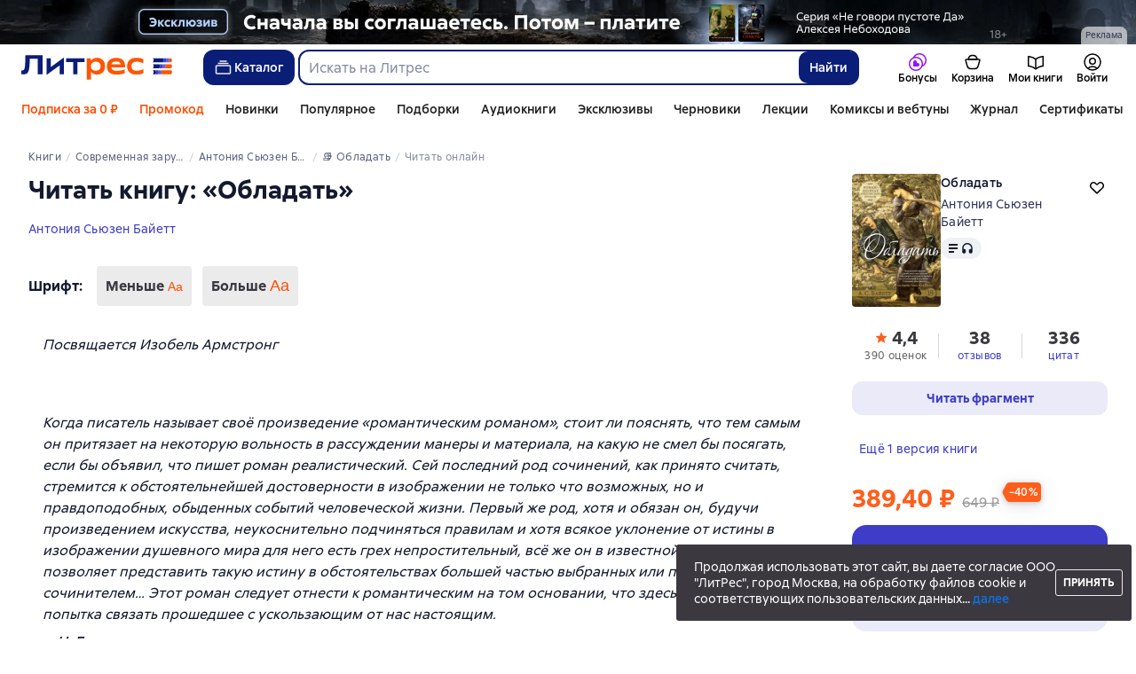

--- FILE ---
content_type: text/html; charset=utf-8
request_url: https://www.litres.ru/book/antoniya-bayett/obladat-118517/chitat-onlayn/
body_size: 56967
content:
<!DOCTYPE html><html lang="ru-RU"><script>if(typeof window.MutationObserver==='undefined'||typeof window.IntersectionObserver==='undefined'||typeof window.ResizeObserver==='undefined'||typeof window.globalThis==='undefined'||typeof window.Intl==='undefined'||typeof window.Intl.DateTimeFormat==='undefined'){document.write('<script src="https://cdnjs.cloudflare.com/polyfill/v3/polyfill.min.js?version=4.8.0&features=MutationObserver%2CIntersectionObserver%2CResizeObserver%2CglobalThis%2CIntl.DateTimeFormat.~locale.ru"></scr'+'ipt>')}
      </script><head><meta charSet="utf-8" data-next-head=""/><link rel="prefetch" href="https://cdn.litres.ru/_next/static/media/sprite.991cbbb9.svg" as="image" type="image/svg+xml" fetchpriority="high"/><link rel="shortcut icon" href="https://cdn.litres.ru/static/litres/favicon.svg" type="image/svg+xml" data-next-head=""/><link rel="shortcut icon" href="https://cdn.litres.ru/static/litres/favicon.ico" type="image/x-icon" data-next-head=""/><link title="Новые книги на Литрес" rel="alternate" type="application/rss+xml" href="/rss/" data-next-head=""/><link rel="apple-touch-icon" href="https://cdn.litres.ru/static/litres/i/social/seo/icon_114x114.png?caf381" data-next-head=""/><link rel="yandex-tableau-widget" href="https://www.litres.ru/static/litres/inc/seo/yandex-tableau-manifest.json" data-next-head=""/><link rel="manifest" href="https://www.litres.ru/static/manifest.json" data-next-head=""/><meta content="ru" http-equiv="content-language" data-next-head=""/><meta name="viewport" content="width=device-width, initial-scale=1" data-next-head=""/><link rel="preload" href="https://cdn.litres.ru/static/imgb2/media/2026/1/9/b_00010019.webp" as="image" fetchpriority="high" data-next-head=""/><link rel="preload" as="font" fetchpriority="high" href="https://cdn.litres.ru/static/litres/fonts/ALSSirius-Regular.woff2" type="font/woff2" crossorigin="anonymous" data-next-head=""/><link rel="preload" as="font" fetchpriority="high" href="https://cdn.litres.ru/static/litres/fonts/ALSSirius-Medium.woff2" type="font/woff2" crossorigin="anonymous" data-next-head=""/><link rel="preload" as="font" fetchpriority="high" href="https://cdn.litres.ru/static/litres/fonts/ALSSirius-Bold.woff2" type="font/woff2" crossorigin="anonymous" data-next-head=""/><link rel="preconnect" href="https://cdn.litres.ru" data-next-head=""/><link rel="preconnect" href="https://api.litres.ru" data-next-head=""/><link rel="dns-prefetch" href="https://www.google.ru" data-next-head=""/><link rel="dns-prefetch" href="https://counter.yadro.ru" data-next-head=""/><link rel="dns-prefetch" href="https://statad.ru" data-next-head=""/><link rel="alternate" href="https://litres.de/book/antonia-susan-byatt/obladat-118517/read/" hreflang="de" data-next-head=""/><link rel="alternate" href="https://litres.com/book/antonia-susan-byatt/obladat-118517/read/" hreflang="en" data-next-head=""/><link rel="alternate" href="https://litres.es/book/antonia-susan-byatt/obladat-118517/read/" hreflang="es" data-next-head=""/><link rel="alternate" href="https://www.litres.ru/book/antoniya-bayett/obladat-118517/chitat-onlayn/" hreflang="ru" data-next-head=""/><link rel="alternate" href="https://litres.pl/book/antonia-susan-byatt/obladat-118517/read/" hreflang="pl" data-next-head=""/><link rel="alternate" href="https://litres.az/book/antonia-susan-byatt/obladat-118517/read/" hreflang="az" data-next-head=""/><link rel="alternate" href="https://litres.ee/book/antonia-susan-byatt/obladat-118517/read/" hreflang="et" data-next-head=""/><link rel="alternate" href="https://www.litres.ru/book/antoniya-bayett/obladat-118517/chitat-onlayn/" hreflang="x-default" data-next-head=""/><title data-next-head="">«Обладать», Антония Сьюзен Байетт читать онлайн фрагмент бесплатно без регистрации</title><meta name="description" content="Читать онлайн книгу 📙 «Обладать» автора Антонии Сьюзен Байетт полностью на сайте или в приложении Литрес: Книги и аудиокниги." data-next-head=""/><meta property="og:type" content="books.book" data-next-head=""/><meta property="og:title" content="«Обладать», Антония Сьюзен Байетт читать онлайн фрагмент бесплатно без регистрации" data-next-head=""/><meta property="og:url" content="https://www.litres.ru/book/antoniya-bayett/obladat-118517/chitat-onlayn/" data-next-head=""/><meta property="og:image" content="https://www.litres.ru/pub/c/cover/118517.jpg" data-next-head=""/><meta property="og:site_name" content="Литрес" data-next-head=""/><meta property="og:description" content="Читать онлайн книгу 📙 «Обладать» автора Антонии Сьюзен Байетт полностью на сайте или в приложении Литрес: Книги и аудиокниги." data-next-head=""/><link href="https://www.litres.ru/book/antoniya-bayett/obladat-118517/chitat-onlayn/" rel="canonical" data-next-head=""/><link rel="preload" as="image" fetchpriority="high" href="https://cdn.litres.ru/pub/c/cover_200/118517.webp" data-next-head=""/><script type="application/ld+json" data-next-head="">{
  "@context": "https://schema.org",
  "@type": "Book",
  "name": "Обладать",
  "description": "Книга Антонии Сьюзен Байетт «Обладать» — «Обладать» – один из лучших английских романов конца XX века и, несомненно, лучшее произведение Антонии Байетт. Впрочем, слово «роман» можно применить к этой удивительной прозе весьма условно. Что же такое перед нами? Детективный роман идей? Женский готический роман в современном исполнении? Рыцарский роман на новый лад? Все вместе – и нечто большее, глубоко современная вещь, вобравшая многие традиции и одновременно отмеченная печатью подлинного вдохновения и новаторства. В ней разными гранями переливается тайна английского духа и английского величия.\nНо прежде всего, эта книга о живых людях (пускай некоторые из них давно умерли), образы которых наваждением сходят к читателю; о любви, мятежной и неистовой страсти, побеждающей время и смерть; об устремлениях духа и плоти, земных и возвышенных, явных и потаенных; и о божественном Плане, который проглядывает в трагических и комических узорах судьбы человеческой… По зеркальному лабиринту сюжета персонажи этого причудливого повествования п…",
  "url": "https://www.litres.ru/book/antoniya-bayett/obladat-118517/chitat-onlayn/",
  "image": "https://cdn.litres.ru/pub/c/cover/118517.jpg",
  "author": {
    "@type": "Person",
    "name": "Антония Сьюзен Байетт"
  },
  "publisher": {
    "@type": "Organization",
    "name": "ЛитРес"
  },
  "isbn": "978-5-389-10893-6",
  "bookFormat": "https://schema.org/EBook",
  "isAccessibleForFree": false,
  "potentialAction": {
    "@type": "ReadAction",
    "target": "https://www.litres.ru/book/antoniya-bayett/obladat-118517/chitat-onlayn/",
    "name": "Читать онлайн"
  },
  "aggregateRating": {
    "@type": "AggregateRating",
    "ratingValue": "4.4",
    "reviewCount": "390"
  }
}</script><link data-next-font="" rel="preconnect" href="/" crossorigin="anonymous"/><script id="AdvCakeSdkLoader" data-nscript="beforeInteractive">window.addEventListener("advcake_track_id_updated",e=>{"undefined"!=typeof window&&(window.lastAdvCakeTrackId=e.detail?.value)}),function(e){var a=new URLSearchParams(window.location.search);if(a.has("lfrom")||a.has("lfrom_processed")||a.has("utm_source")){var t=e.createElement("script");t.async=1,t.src="https://tj4rxr.ru/",(e=e.getElementsByTagName("script")[0]).parentNode.insertBefore(t,e)}}(document);</script><link rel="preload" href="https://cdn.litres.ru/_next/static/css/4097cafa6ab3ffe0.css" as="style"/><link rel="stylesheet" href="https://cdn.litres.ru/_next/static/css/4097cafa6ab3ffe0.css" data-n-g=""/><link rel="preload" href="https://cdn.litres.ru/_next/static/css/24128ce995b06f1d.css" as="style"/><link rel="stylesheet" href="https://cdn.litres.ru/_next/static/css/24128ce995b06f1d.css" data-n-p=""/><link rel="preload" href="https://cdn.litres.ru/_next/static/css/c10c683f1a553c6c.css" as="style"/><link rel="stylesheet" href="https://cdn.litres.ru/_next/static/css/c10c683f1a553c6c.css" data-n-p=""/><link rel="preload" href="https://cdn.litres.ru/_next/static/css/a24412819b49a793.css" as="style"/><link rel="stylesheet" href="https://cdn.litres.ru/_next/static/css/a24412819b49a793.css" data-n-p=""/><link rel="preload" href="https://cdn.litres.ru/_next/static/css/dbe9f8e2f3567f37.css" as="style"/><link rel="stylesheet" href="https://cdn.litres.ru/_next/static/css/dbe9f8e2f3567f37.css" data-n-p=""/><link rel="preload" href="https://cdn.litres.ru/_next/static/css/9411fb2943f56dc2.css" as="style"/><link rel="stylesheet" href="https://cdn.litres.ru/_next/static/css/9411fb2943f56dc2.css"/><link rel="preload" href="https://cdn.litres.ru/_next/static/css/c81d84b5127259a6.css" as="style"/><link rel="stylesheet" href="https://cdn.litres.ru/_next/static/css/c81d84b5127259a6.css"/><link rel="preload" href="https://cdn.litres.ru/_next/static/css/daf81a6911e1aa8b.css" as="style"/><link rel="stylesheet" href="https://cdn.litres.ru/_next/static/css/daf81a6911e1aa8b.css"/><link rel="preload" href="https://cdn.litres.ru/_next/static/css/eef937116dc5fedc.css" as="style"/><link rel="stylesheet" href="https://cdn.litres.ru/_next/static/css/eef937116dc5fedc.css"/><noscript data-n-css=""></noscript><script defer="" nomodule="" src="https://cdn.litres.ru/_next/static/chunks/polyfills-42372ed130431b0a.js"></script><script defer="" src="https://cdn.litres.ru/_next/static/chunks/1971.b89e79a6d3288c88.js"></script><script defer="" src="https://cdn.litres.ru/_next/static/chunks/1263-36b6367ae7115e02.js"></script><script defer="" src="https://cdn.litres.ru/_next/static/chunks/3375-0ed6d12a2d2e38d2.js"></script><script defer="" src="https://cdn.litres.ru/_next/static/chunks/562-f1acd1b1d1d4e572.js"></script><script defer="" src="https://cdn.litres.ru/_next/static/chunks/8721-00014bbbb10d707a.js"></script><script defer="" src="https://cdn.litres.ru/_next/static/chunks/4187.a98161a20fb9742c.js"></script><script defer="" src="https://cdn.litres.ru/_next/static/chunks/4686.f1e7af4b23e9cf01.js"></script><script defer="" src="https://cdn.litres.ru/_next/static/chunks/5298-f26804e26477b79b.js"></script><script defer="" src="https://cdn.litres.ru/_next/static/chunks/9514.0117bca71a23fefb.js"></script><script src="https://cdn.litres.ru/_next/static/chunks/webpack-94354944f25fce1d.js" defer=""></script><script src="https://cdn.litres.ru/_next/static/chunks/framework-492644e40ce3fb68.js" defer=""></script><script src="https://cdn.litres.ru/_next/static/chunks/main-b7bbcf6f73715c1a.js" defer=""></script><script src="https://cdn.litres.ru/_next/static/chunks/pages/_app-1cee479f075dfc24.js" defer=""></script><script src="https://cdn.litres.ru/_next/static/chunks/4168-3f76546877cf4dfb.js" defer=""></script><script src="https://cdn.litres.ru/_next/static/chunks/2838-1d2ec371c92ecf1e.js" defer=""></script><script src="https://cdn.litres.ru/_next/static/chunks/6470-d88080d635eb7568.js" defer=""></script><script src="https://cdn.litres.ru/_next/static/chunks/9964-c0682ba4df0765cd.js" defer=""></script><script src="https://cdn.litres.ru/_next/static/chunks/9994-824f6e034fb1a9da.js" defer=""></script><script src="https://cdn.litres.ru/_next/static/chunks/6430-3f6d4a9421cc3e1a.js" defer=""></script><script src="https://cdn.litres.ru/_next/static/chunks/3256-b04a9b073b2c9586.js" defer=""></script><script src="https://cdn.litres.ru/_next/static/chunks/7355-ee4f9de8cd5c2067.js" defer=""></script><script src="https://cdn.litres.ru/_next/static/chunks/4748-188ba9476f3b05a5.js" defer=""></script><script src="https://cdn.litres.ru/_next/static/chunks/7364-f719098c8a1f7e00.js" defer=""></script><script src="https://cdn.litres.ru/_next/static/chunks/1106-059fa90473f65a50.js" defer=""></script><script src="https://cdn.litres.ru/_next/static/chunks/212-146b5f36464b973c.js" defer=""></script><script src="https://cdn.litres.ru/_next/static/chunks/7069-7541489bf566e35d.js" defer=""></script><script src="https://cdn.litres.ru/_next/static/chunks/3241-b6422dcf84ad5172.js" defer=""></script><script src="https://cdn.litres.ru/_next/static/chunks/3715-f26aab519e944f34.js" defer=""></script><script src="https://cdn.litres.ru/_next/static/chunks/9097-cc6280a1ba277436.js" defer=""></script><script src="https://cdn.litres.ru/_next/static/chunks/5535-ae6f0bf4b96c011c.js" defer=""></script><script src="https://cdn.litres.ru/_next/static/chunks/2293-589f461797480a72.js" defer=""></script><script src="https://cdn.litres.ru/_next/static/chunks/5390-3ef3926b78a36fc2.js" defer=""></script><script src="https://cdn.litres.ru/_next/static/chunks/609-316df5e8e99ae4bb.js" defer=""></script><script src="https://cdn.litres.ru/_next/static/chunks/3474-a781e0f6c97037ac.js" defer=""></script><script src="https://cdn.litres.ru/_next/static/chunks/4525-aa027b42aa59626d.js" defer=""></script><script src="https://cdn.litres.ru/_next/static/chunks/4146-db1633b19baf5d16.js" defer=""></script><script src="https://cdn.litres.ru/_next/static/chunks/950-f1679185d004630e.js" defer=""></script><script src="https://cdn.litres.ru/_next/static/chunks/4456-864cf1e2fc7123ef.js" defer=""></script><script src="https://cdn.litres.ru/_next/static/chunks/2124-7e741c89a3ae60b7.js" defer=""></script><script src="https://cdn.litres.ru/_next/static/chunks/1647-e37ebcf0568da9df.js" defer=""></script><script src="https://cdn.litres.ru/_next/static/chunks/pages/book/%5Bauthor%5D/%5BbookSlug%5D/chitat-onlayn-792ed7bf42b808db.js" defer=""></script><script src="https://cdn.litres.ru/_next/static/g33-IwxHxEx5sEwSr3-fS/_buildManifest.js" defer=""></script><script src="https://cdn.litres.ru/_next/static/g33-IwxHxEx5sEwSr3-fS/_ssgManifest.js" defer=""></script></head><body><div id="__next"><link rel="manifest" href="/static/manifest.json"/><div id="Tracking-Container"><div id="Tracking-NoJS-Container"><noscript><img src="https://www.tns-counter.ru/V13a****litres_ru/ru/UTF-8/tmsec=litres_total/" width="1" height="1" alt=""/></noscript><noscript><iframe src="https://www.googletagmanager.com/ns.html?id=GTM-NM9VW6D" height="0" width="0" style="display:none;visibility:hidden" title="googletagmanager"></iframe></noscript><noscript><img src="https://vk.com/rtrg?p=VK-RTRG-280711-d3F84" style="position:fixed;left:-999px" alt=""/></noscript></div></div><div id="layout-root" class="layout-root a8e74375 d1891d07"><div class="_45270123" style="padding-bottom:146px"></div><header data-testid="header" class="f6f1894d"><a tabindex="0" class="_52804aad" role="button">Перейти к контенту</a><div><div class="_96f658c4" role="presentation"><a data-testid="mainPromoBanner--desktop" href="https://www.litres.ru/series/ne-govori-pustote-da-886718/?erid=2W5zFGXNfmi&amp;banner_id=10019&amp;banner_title=%D0%A1%D0%B5%D1%80%D0%B8%D1%8F%20%C2%AB%D0%9D%D0%B5%20%D0%B3%D0%BE%D0%B2%D0%BE%D1%80%D0%B8%20%D0%BF%D1%83%D1%81%D1%82%D0%BE%D1%82%D0%B5%20%D0%94%D0%B0%C2%BB%20%D0%A0%D0%B0%D1%81%D1%82%D1%8F%D0%B6%D0%BA%D0%B0%20%2025.01.2026-31.01.2026&amp;campaign_id=43438&amp;place_slug=web-header-full-width&amp;source=banners" tabindex="0" class="_239e895a" target="_blank" rel="noreferrer" aria-label="Серия «Не говори пустоте Да» Растяжка  25.01.2026-31.01.2026"><picture><source srcSet="https://cdn.litres.ru/static/imgb2/media/2026/1/9/b_00010019.webp" type="image/webp"/><source srcSet="https://cdn.litres.ru/static/imgb2/media/2026/1/9/b_00010019.jpg"/><img class="_239e895a" src="https://cdn.litres.ru/static/imgb2/media/2026/1/9/b_00010019.jpg" alt="Серия «Не говори пустоте Да» Растяжка  25.01.2026-31.01.2026" decoding="sync"/></picture></a><div class="fb5d50fc"><div class="ca8c82b3"><p class="c0c890fc">Реклама</p></div></div></div></div><div class="_5d332c5b"><div class="d5ea9723"><a data-testid="header--logo" href="/" tabindex="0" class="afddcdd5" style="cursor:pointer" aria-label="Главная страница Литрес"><img src="https://cdn.litres.ru/static/litres/logo/logo_ru.svg" width="178" height="28" alt="Логотип Литрес" class="_1129de21"/></a></div><div class="_2834e32d"><button class="e3691cb9" type="button" data-testid="header-catalog-button"><svg width="25" height="24" viewBox="0 0 25 24" fill="none" xmlns="http://www.w3.org/2000/svg"><path d="M19.5 10H5.5C4.94772 10 4.5 10.4477 4.5 11V18C4.5 18.5523 4.94772 19 5.5 19H19.5C20.0523 19 20.5 18.5523 20.5 18V11C20.5 10.4477 20.0523 10 19.5 10Z" stroke="#E9EBF0" stroke-width="1.5" stroke-linejoin="round"></path><path d="M6.5 7.5H18.5" stroke="#E9EBF0" stroke-width="1.5" stroke-linejoin="round"></path><path d="M8.5 5H16.5" stroke="#E9EBF0" stroke-width="1.5" stroke-linejoin="round"></path></svg>Каталог</button><div tabindex="0" data-header-popup="genres" class="d90ed88e _22a8214a _43969555" style="top:146px" id="genres_popup" data-testid="genres_popup"><div class="_0c5402ca"><div class="_0a2c66f2"><div class="_08c36bed"><a tabindex="0" role="button" class="c0570ff8"><div class="e74cb539" data-testid="icon_close" role="presentation"></div></a><div class="_8cef4a23" data-testid="popup__genreContainer--wrapper"><div class="_0300f435"><a data-testid="popup__genreTitle" href="/legkoe-chtenie/" tabindex="0" class="_694da326 _0fce91f7">Легкое чтение</a><ul class="_9ecfeee7"><li class="_1248cde2"><a data-testid="popup__subGenre--link" href="/knigi-fentezi/" tabindex="0" title=" 0 книг" data-arts-count="false" class="_694da326 a881c758">Фэнтези</a></li><li class="_1248cde2"><a data-testid="popup__subGenre--link" href="/knigi-detektivy/" tabindex="0" title=" 0 книг" data-arts-count="false" class="_694da326 a881c758">Детективы</a></li><li class="_1248cde2"><a data-testid="popup__subGenre--link" href="/knigi-boeviki-ostrosugetnaya/" tabindex="0" title=" 0 книг" data-arts-count="false" class="_694da326 a881c758">Боевики, остросюжетная литература</a></li><li class="_1248cde2"><a data-testid="popup__subGenre--link" href="/knigi-fantastika/" tabindex="0" title=" 0 книг" data-arts-count="false" class="_694da326 a881c758">Фантастика</a></li><li class="_1248cde2"><a data-testid="popup__subGenre--link" href="/knigi-lubovnye-romany/" tabindex="0" title=" 0 книг" data-arts-count="false" class="_694da326 a881c758">Любовные романы</a></li><li class="_27a2191a" data-testid="popup__moreGeners--button"><a tabindex="0" role="button">Все<!-- --> <!-- -->12</a></li></ul></div><div class="_0300f435"><a data-testid="popup__genreTitle" href="/sereznoe-chtenie/" tabindex="0" class="_694da326 _0fce91f7">Серьезное чтение</a><ul class="_9ecfeee7"><li class="_1248cde2"><a data-testid="popup__subGenre--link" href="/knigi-sovremennaya-proza/" tabindex="0" title=" 0 книг" data-arts-count="false" class="_694da326 a881c758">Современная проза</a></li><li class="_1248cde2"><a data-testid="popup__subGenre--link" href="/klassicheskaya-literatura/" tabindex="0" title=" 0 книг" data-arts-count="false" class="_694da326 a881c758">Классическая литература</a></li><li class="_1248cde2"><a data-testid="popup__subGenre--link" href="/sereznoe-chtenie/ob-istorii-serezno/" tabindex="0" title=" 0 книг" data-arts-count="false" class="_694da326 a881c758">Об истории серьезно</a></li><li class="_1248cde2"><a data-testid="popup__subGenre--link" href="/knigi-publicistika/biografii-memuary/" tabindex="0" title=" 0 книг" data-arts-count="false" class="_694da326 a881c758">Биографии и мемуары</a></li><li class="_1248cde2"><a data-testid="popup__subGenre--link" href="/sereznoe-chtenie/stihi-poeziya/" tabindex="0" title=" 0 книг" data-arts-count="false" class="_694da326 a881c758">Cтихи, поэзия</a></li><li class="_27a2191a" data-testid="popup__moreGeners--button"><a tabindex="0" role="button">Все<!-- --> <!-- -->6</a></li></ul></div><div class="_0300f435"><a data-testid="popup__genreTitle" href="/istoriya/" tabindex="0" class="_694da326 _0fce91f7">История</a><ul class="_9ecfeee7"><li class="_1248cde2"><a data-testid="popup__subGenre--link" href="/populyarno-ob-istorii/" tabindex="0" title=" 0 книг" data-arts-count="false" class="_694da326 a881c758">Популярно об истории</a></li><li class="_1248cde2"><a data-testid="popup__subGenre--link" href="/knigi-priklucheniya/puteshestviyah/" tabindex="0" title=" 0 книг" data-arts-count="false" class="_694da326 a881c758">Книги о путешествиях</a></li><li class="_1248cde2"><a data-testid="popup__subGenre--link" href="/knigi-publicistika/biografii-memuary/" tabindex="0" title=" 0 книг" data-arts-count="false" class="_694da326 a881c758">Биографии и мемуары</a></li><li class="_1248cde2"><a data-testid="popup__subGenre--link" href="/knigi-detektivy/istoricheskie/" tabindex="0" title=" 0 книг" data-arts-count="false" class="_694da326 a881c758">Исторические детективы</a></li><li class="_1248cde2"><a data-testid="popup__subGenre--link" href="/knigi-sovremennaya-proza/istoricheskaya-literatura/" tabindex="0" title=" 0 книг" data-arts-count="false" class="_694da326 a881c758">Историческая литература</a></li><li class="_27a2191a" data-testid="popup__moreGeners--button"><a tabindex="0" role="button">Все<!-- --> <!-- -->12</a></li></ul></div><div class="_0300f435"><a data-testid="popup__genreTitle" href="/znaniya-navyki/biznes/" tabindex="0" class="_694da326 _0fce91f7">Бизнес-книги</a><ul class="_9ecfeee7"><li class="_1248cde2"><a data-testid="popup__subGenre--link" href="/biznes-knigi/lichnaya-effektivnost/" tabindex="0" title=" 0 книг" data-arts-count="false" class="_694da326 a881c758">Личная эффективность</a></li><li class="_1248cde2"><a data-testid="popup__subGenre--link" href="/biznes-knigi/menedzhment/" tabindex="0" title=" 0 книг" data-arts-count="false" class="_694da326 a881c758">Менеджмент</a></li><li class="_1248cde2"><a data-testid="popup__subGenre--link" href="/biznes-knigi/o-biznese-populyarno/" tabindex="0" title=" 0 книг" data-arts-count="false" class="_694da326 a881c758">О бизнесе популярно</a></li><li class="_1248cde2"><a data-testid="popup__subGenre--link" href="/biznes-knigi/zarubezhnaya-delovaya-literatura/" tabindex="0" title=" 0 книг" data-arts-count="false" class="_694da326 a881c758">Зарубежная деловая литература</a></li><li class="_1248cde2"><a data-testid="popup__subGenre--link" href="/biznes-knigi/taym-menedzhment/" tabindex="0" title=" 0 книг" data-arts-count="false" class="_694da326 a881c758">Тайм-менеджмент</a></li><li class="_27a2191a" data-testid="popup__moreGeners--button"><a tabindex="0" role="button">Все<!-- --> <!-- -->31</a></li></ul></div><div class="_0300f435"><a data-testid="popup__genreTitle" href="/znaniya-navyki/" tabindex="0" class="_694da326 _0fce91f7">Знания и навыки</a><ul class="_9ecfeee7"><li class="_1248cde2"><a data-testid="popup__subGenre--link" href="/knigi-psihologiya/samorazvitiye-lichnostnyy-rost/" tabindex="0" title=" 0 книг" data-arts-count="false" class="_694da326 a881c758">Саморазвитие / личностный рост</a></li><li class="_1248cde2"><a data-testid="popup__subGenre--link" href="/knigi-nauka-obrazovanie/nauchno-populyarnaya-literatura/" tabindex="0" title=" 0 книг" data-arts-count="false" class="_694da326 a881c758">Научно-популярная литература</a></li><li class="_1248cde2"><a data-testid="popup__subGenre--link" href="/znaniya-navyki/uchebnaya-nauchnaya-literatura/" tabindex="0" title=" 0 книг" data-arts-count="false" class="_694da326 a881c758">Учебная и научная литература</a></li><li class="_1248cde2"><a data-testid="popup__subGenre--link" href="/znaniya-navyki/biznes/" tabindex="0" title=" 0 книг" data-arts-count="false" class="_694da326 a881c758">Бизнес-книги</a></li><li class="_1248cde2"><a data-testid="popup__subGenre--link" href="/psihologiya-motivaciya/istorii-iz-zhizni/" tabindex="0" title=" 0 книг" data-arts-count="false" class="_694da326 a881c758">Истории из жизни</a></li><li class="_27a2191a" data-testid="popup__moreGeners--button"><a tabindex="0" role="button">Все<!-- --> <!-- -->12</a></li></ul></div><div class="_0300f435"><a data-testid="popup__genreTitle" href="/psihologiya-motivaciya/" tabindex="0" class="_694da326 _0fce91f7">Психология, мотивация</a><ul class="_9ecfeee7"><li class="_1248cde2"><a data-testid="popup__subGenre--link" href="/knigi-psihologiya/" tabindex="0" title=" 0 книг" data-arts-count="false" class="_694da326 a881c758">Книги по психологии</a></li><li class="_1248cde2"><a data-testid="popup__subGenre--link" href="/knigi-psihologiya/samorazvitiye-lichnostnyy-rost/" tabindex="0" title=" 0 книг" data-arts-count="false" class="_694da326 a881c758">Саморазвитие / личностный рост</a></li><li class="_1248cde2"><a data-testid="popup__subGenre--link" href="/psihologiya-motivaciya/religiya-duhovnaya-literatura/" tabindex="0" title=" 0 книг" data-arts-count="false" class="_694da326 a881c758">Религия и духовная литература</a></li><li class="_1248cde2"><a data-testid="popup__subGenre--link" href="/knigi-publicistika/biografii-memuary/" tabindex="0" title=" 0 книг" data-arts-count="false" class="_694da326 a881c758">Биографии и мемуары</a></li><li class="_1248cde2"><a data-testid="popup__subGenre--link" href="/psihologiya-motivaciya/istorii-iz-zhizni/" tabindex="0" title=" 0 книг" data-arts-count="false" class="_694da326 a881c758">Истории из жизни</a></li><li class="_27a2191a" data-testid="popup__moreGeners--button"><a tabindex="0" role="button">Все<!-- --> <!-- -->7</a></li></ul></div><div class="_0300f435"><a data-testid="popup__genreTitle" href="/sport-zdorove-krasota/" tabindex="0" class="_694da326 _0fce91f7">Спорт, здоровье, красота</a><ul class="_9ecfeee7"><li class="_1248cde2"><a data-testid="popup__subGenre--link" href="/sport-zdorove-krasota/medicina-i-zdorove/" tabindex="0" title=" 0 книг" data-arts-count="false" class="_694da326 a881c758">Медицина и здоровье</a></li><li class="_1248cde2"><a data-testid="popup__subGenre--link" href="/sport-zdorove-krasota/sport/" tabindex="0" title=" 0 книг" data-arts-count="false" class="_694da326 a881c758">Спорт</a></li><li class="_1248cde2"><a data-testid="popup__subGenre--link" href="/erotika-seks/seksualnyye-rukovodstva/" tabindex="0" title=" 0 книг" data-arts-count="false" class="_694da326 a881c758">Секс / секс-руководства</a></li><li class="_1248cde2"><a data-testid="popup__subGenre--link" href="/sport-zdorove-krasota/krasota/" tabindex="0" title=" 0 книг" data-arts-count="false" class="_694da326 a881c758">Красота</a></li></ul></div><div class="_0300f435"><a data-testid="popup__genreTitle" href="/hobbi-dosug/" tabindex="0" class="_694da326 _0fce91f7">Хобби, досуг</a><ul class="_9ecfeee7"><li class="_1248cde2"><a data-testid="popup__subGenre--link" href="/knigi-ezoterika/yoga/" tabindex="0" title=" 0 книг" data-arts-count="false" class="_694da326 a881c758">Йога</a></li><li class="_1248cde2"><a data-testid="popup__subGenre--link" href="/knigi-dom-semya/kulinariya/" tabindex="0" title=" 0 книг" data-arts-count="false" class="_694da326 a881c758">Кулинария</a></li><li class="_1248cde2"><a data-testid="popup__subGenre--link" href="/knigi-dom-semya/hobbi_uvlecheniya/" tabindex="0" title=" 0 книг" data-arts-count="false" class="_694da326 a881c758">Хобби / увлечения</a></li><li class="_1248cde2"><a data-testid="popup__subGenre--link" href="/knigi-iskusstvo/izobrazitelnoe-iskusstvo/" tabindex="0" title=" 0 книг" data-arts-count="false" class="_694da326 a881c758">Изобразительное искусство</a></li><li class="_1248cde2"><a data-testid="popup__subGenre--link" href="/knigi-dom-semya/rukodeliye-remesla/" tabindex="0" title=" 0 книг" data-arts-count="false" class="_694da326 a881c758">Рукоделие и ремесла</a></li><li class="_27a2191a" data-testid="popup__moreGeners--button"><a tabindex="0" role="button">Все<!-- --> <!-- -->19</a></li></ul></div><div class="_0300f435"><a data-testid="popup__genreTitle" href="/dom-dacha/" tabindex="0" class="_694da326 _0fce91f7">Дом, дача</a><ul class="_9ecfeee7"><li class="_1248cde2"><a data-testid="popup__subGenre--link" href="/knigi-dom-semya/kulinariya/" tabindex="0" title=" 0 книг" data-arts-count="false" class="_694da326 a881c758">Кулинария</a></li><li class="_1248cde2"><a data-testid="popup__subGenre--link" href="/knigi-dom-semya/hobbi_uvlecheniya/" tabindex="0" title=" 0 книг" data-arts-count="false" class="_694da326 a881c758">Хобби / увлечения</a></li><li class="_1248cde2"><a data-testid="popup__subGenre--link" href="/dom-dacha/domashnee-hozyaystvo/" tabindex="0" title=" 0 книг" data-arts-count="false" class="_694da326 a881c758">Домашнее хозяйство</a></li><li class="_1248cde2"><a data-testid="popup__subGenre--link" href="/knigi-dom-semya/rukodeliye-remesla/" tabindex="0" title=" 0 книг" data-arts-count="false" class="_694da326 a881c758">Рукоделие и ремесла</a></li><li class="_1248cde2"><a data-testid="popup__subGenre--link" href="/knigi-dom-semya/domashnie-zhivotnye/" tabindex="0" title=" 0 книг" data-arts-count="false" class="_694da326 a881c758">Домашние животные</a></li><li class="_27a2191a" data-testid="popup__moreGeners--button"><a tabindex="0" role="button">Все<!-- --> <!-- -->16</a></li></ul></div><div class="_0300f435"><a data-testid="popup__genreTitle" href="/detskie-knigi/" tabindex="0" class="_694da326 _0fce91f7">Детские книги</a><ul class="_9ecfeee7"><li class="_1248cde2"><a data-testid="popup__subGenre--link" href="/detskie-knigi/zarubezhnye/" tabindex="0" title=" 0 книг" data-arts-count="false" class="_694da326 a881c758">Зарубежные детские книги</a></li><li class="_1248cde2"><a data-testid="popup__subGenre--link" href="/detskie-knigi/skazki/" tabindex="0" title=" 0 книг" data-arts-count="false" class="_694da326 a881c758">Сказки</a></li><li class="_1248cde2"><a data-testid="popup__subGenre--link" href="/detskie-knigi/children/" tabindex="0" title=" 0 книг" data-arts-count="false" class="_694da326 a881c758">Книги для детей</a></li><li class="_1248cde2"><a data-testid="popup__subGenre--link" href="/detskie-knigi/knigi_doshkolniki/" tabindex="0" title=" 0 книг" data-arts-count="false" class="_694da326 a881c758">Книги для дошкольников</a></li><li class="_1248cde2"><a data-testid="popup__subGenre--link" href="/detskie-knigi/dlya-podrostkov/" tabindex="0" title=" 0 книг" data-arts-count="false" class="_694da326 a881c758">Книги для подростков</a></li><li class="_27a2191a" data-testid="popup__moreGeners--button"><a tabindex="0" role="button">Все<!-- --> <!-- -->15</a></li></ul></div><div class="_0300f435"><a data-testid="popup__genreTitle" href="/roditelyam/" tabindex="0" class="_694da326 _0fce91f7">Родителям</a><ul class="_9ecfeee7"><li class="_1248cde2"><a data-testid="popup__subGenre--link" href="/knigi-dom-semya/vospitanie-detey/" tabindex="0" title=" 0 книг" data-arts-count="false" class="_694da326 a881c758">Воспитание детей</a></li><li class="_1248cde2"><a data-testid="popup__subGenre--link" href="/knigi-psihologiya/detskaya/" tabindex="0" title=" 0 книг" data-arts-count="false" class="_694da326 a881c758">Детская психология</a></li><li class="_1248cde2"><a data-testid="popup__subGenre--link" href="/detskie-knigi/" tabindex="0" title=" 0 книг" data-arts-count="false" class="_694da326 a881c758">Детские книги</a></li><li class="_1248cde2"><a data-testid="popup__subGenre--link" href="/zdorovye-detey/" tabindex="0" title=" 0 книг" data-arts-count="false" class="_694da326 a881c758">Здоровье детей</a></li></ul></div><div class="_0300f435"><a data-testid="popup__genreTitle" href="/publicistika-periodicheskie-izdaniya/" tabindex="0" class="_694da326 _0fce91f7">Публицистика и периодические издания</a><ul class="_9ecfeee7"><li class="_1248cde2"><a data-testid="popup__subGenre--link" href="/knigi-publicisticheskaya-literatura/" tabindex="0" title=" 0 книг" data-arts-count="false" class="_694da326 a881c758">Публицистическая литература</a></li><li class="_1248cde2"><a data-testid="popup__subGenre--link" href="/periodicheskie-izdaniya/" tabindex="0" title=" 0 книг" data-arts-count="false" class="_694da326 a881c758">Периодические издания</a></li><li class="_1248cde2"><a data-testid="popup__subGenre--link" href="/podcasts/" tabindex="0" title=" 0 книг" data-arts-count="false" class="_694da326 a881c758">Подкасты</a></li></ul></div><div class="_0300f435"><a data-testid="popup__genreTitle" href="/drafts/" tabindex="0" class="_694da326 _0fce91f7">Черновики</a></div><div class="_0300f435"><a data-testid="popup__genreTitle" href="/selfpublishing/" tabindex="0" class="_694da326 _0fce91f7">Эксклюзивы</a></div><div class="_0300f435"><a data-testid="popup__genreTitle" href="/genre/webtoon-275083/" tabindex="0" class="_694da326 _0fce91f7">Вебтуны</a></div><div class="_0300f435"><a data-testid="popup__genreTitle" href="/showroom/fanfic/" tabindex="0" class="_694da326 _0fce91f7">Фанфики</a></div><div class="_0300f435"><a data-testid="popup__genreTitle" href="/collections/besplatnie-knigi/" tabindex="0" class="_694da326 _0fce91f7">Бесплатные книги</a></div></div></div></div></div><div class="d29aea3f" data-testid="popup__allGenre--button"><a href="/pages/new_genres/" tabindex="0" class="_694da326">Все 142 жанра<div class="_666c263c" data-testid="icon_chevronRight" role="presentation"></div></a></div></div><div class="cc56edc5"><form action="/search/" method="get" autoComplete="off" data-testid="header__search-form--desktop" role="search" aria-label="Искать на Литрес"><div class="_629ab8b2"><input class="_8fba8811" maxLength="150" placeholder="Искать на Литрес" name="q" data-testid="search__input" role="combobox" aria-controls="suggestionsSearchResult" aria-autocomplete="list" aria-haspopup="listbox" aria-expanded="false" value=""/><button class="_82b1c248" type="submit" data-testid="search__button" aria-label="Найти " aria-description="Результаты поиска появятся на странице">Найти</button></div></form></div></div><nav class="_32536d0d _2d8c1892" aria-label="Пользовательские разделы меню"><div class="_94c21a9e _486a4e26" data-testid="tab-bonus" id="tab-bonus"><a data-testid="tab__link" href="/landing/litres-bonus-change/" tabindex="0" class="_4e1b756d"><div class="_9b56e24b"><div class="b53838dd"><svg fill="none" viewBox="0 0 20 20" width="20" height="20" xmlns="http://www.w3.org/2000/svg"><path d="m15.293 15.293c2.7757-1.2553 4.707-4.0486 4.707-7.293 0-4.4183-3.5817-8-8-8-3.2444 0-6.0377 1.9313-7.293 4.707-2.7757 1.2553-4.707 4.0486-4.707 7.293 0 4.4182 3.5817 8 8 8 3.2444 0 6.0377-1.9314 7.293-4.707zm0.6189-2.1015c1.572-1.1864 2.5881-3.0703 2.5881-5.1915 0-3.5898-2.9101-6.5-6.5-6.5-2.1212 0-4.0051 1.0161-5.1915 2.5881 0.38874-0.05805 0.78662-0.08813 1.1915-0.08813 4.4183 0 8 3.5817 8 8 0 0.4049-0.0301 0.8028-0.0881 1.1915zm-1.4119-1.1915c0 3.5898-2.9101 6.5-6.5 6.5-3.5898 0-6.5-2.9102-6.5-6.5 0-3.5899 2.9102-6.5 6.5-6.5 3.5899 0 6.5 2.9102 6.5 6.5zm-9.4999-1.0165-6e-5 0.0164c-0.00275 0.7461 6.5e-4 2.608 0.00255 3.5047 5.9e-4 0.2757 0.22368 0.4983 0.49935 0.4983h3.4981c1.0002 0 3 0 3-2.003 0-2.5-3-2.0001-3-2.0001s0.5-3-2-2.9999c-1.9891 1e-5 -1.9963 1.9784-1.9999 2.9836z" clip-rule="evenodd" fill="#9013FE" fill-rule="evenodd"></path></svg></div></div><p class="d554e81d">Бонусы</p></a></div><div class="_25280e6d c79b8d23" data-testid="tab-basket" id="tab-basket"><a data-testid="tab__link" href="/my-books/cart/" tabindex="0" class="c151ff38"><div class="_4e9bf279"><div class="e9e60f90"><svg width="24" height="24" viewBox="0 0 24 24" fill="none" xmlns="http://www.w3.org/2000/svg" data-testid="basketTabIcon"><path d="M18.9243 9H5.07573C4.41135 9 3.93169 9.63591 4.11421 10.2747L5.92111 16.5989C6.41174 18.3161 7.98128 19.5 9.76721 19.5H14.2328C16.0187 19.5 17.5883 18.3161 18.0789 16.5989L19.8858 10.2747C20.0683 9.6359 19.5886 9 18.9243 9Z" stroke="#020305" stroke-width="1.5" stroke-linejoin="round"></path><path d="M15.7395 9H8.26051C7.54417 9 7.06016 8.2689 7.33993 7.60945L7.62487 6.9378C8.25188 5.45986 9.70176 4.5 11.3072 4.5H12.6928C14.2982 4.5 15.7481 5.45986 16.3751 6.9378L16.6601 7.60945C16.9398 8.2689 16.4558 9 15.7395 9Z" stroke="#020305" stroke-width="1.5" stroke-linejoin="round"></path></svg></div></div><p class="_545559a4">Корзина</p></a></div><div class="_25280e6d e74ef06a" data-testid="tab-myBooks" id="tab-myBooks"><a data-testid="tab__link" href="/my-books/" tabindex="0" class="c151ff38"><div class="_4e9bf279"><div class="e9e60f90"><svg width="24" height="24" viewBox="0 0 24 24" fill="none" xmlns="http://www.w3.org/2000/svg"><path d="M11.5203 8.4566L12 8.8557L12.4797 8.45659C14.071 7.1326 16.179 6.44532 17.9438 6.09571C18.8178 5.92257 19.5885 5.83593 20.1392 5.7927C20.1772 5.78972 20.2142 5.78694 20.25 5.78436V16.4503C20.2116 16.4537 20.172 16.4573 20.131 16.4612C19.6036 16.5116 18.8664 16.612 18.0166 16.8124C16.3246 17.2114 14.1419 18.0175 12.2909 19.6576C12.1308 19.7995 11.8692 19.7995 11.7091 19.6576C9.85805 18.0175 7.67537 17.2114 5.9834 16.8124C5.13358 16.612 4.39636 16.5116 3.86895 16.4612C3.82805 16.4573 3.78838 16.4537 3.75 16.4503V5.78437C3.78583 5.78695 3.82277 5.78972 3.86078 5.79271C4.41153 5.83594 5.18216 5.92258 6.05618 6.09572C7.82102 6.44534 9.929 7.13261 11.5203 8.4566Z" stroke="#020305" stroke-width="1.5"></path><path d="M12 8V14.5V19" stroke="#020305" stroke-width="1.5"></path></svg></div></div><p class="_545559a4">Мои книги</p></a></div><div class="_2a9f6674" data-testid="user-button"><div data-testid="header__login-button--desktop"><div class="_25280e6d" data-testid="tab-login" id="tab-login"><a data-testid="tab__link" href="/auth/login" tabindex="0" class="c151ff38"><div class="_4e9bf279"><div class="e9e60f90"><svg width="24" height="24" viewBox="0 0 24 24" fill="none" xmlns="http://www.w3.org/2000/svg"><circle cx="12" cy="11" r="3.25" stroke="#020305" stroke-width="1.5"></circle><path d="M6.5 19.318C7.84208 18.0095 9.50575 17 12 17C14.4943 17 16.1579 18.0095 17.5 19.318" stroke="#020305" stroke-width="1.5"></path><rect x="3" y="3" width="18" height="18" rx="9" stroke="#020305" stroke-width="1.5"></rect></svg></div></div><p class="_545559a4">Войти</p></a></div></div></div></nav></div><div id="lowerMenuWrap" class="_6424f003"><nav class="_0f27da77" aria-label="Основное меню"><div class="dc8d3e2c" data-testid="lowerMenu_items"><a data-testid="lowerMenu__item--subscription" href="/litres_subscription/" tabindex="0" class="b64bffff _41cb3e28" aria-hidden="false">Подписка за 0 ₽</a><a data-testid="lowerMenu__item--promoCodes" href="/promocode/" tabindex="0" class="b64bffff _41cb3e28" aria-hidden="false">Промокод</a><a data-testid="lowerMenu__item--newBooks" href="/showroom/new/" tabindex="0" class="b64bffff" aria-hidden="false">Новинки</a><a data-testid="lowerMenu__item--popular" href="/popular/" tabindex="0" class="b64bffff" aria-hidden="false">Популярное</a><a data-testid="lowerMenu__item--compilations" href="/collections/" tabindex="0" class="b64bffff" aria-hidden="false">Подборки</a><a data-testid="lowerMenu__item--audiobooks" href="/audiobooks/" tabindex="0" class="b64bffff" aria-hidden="false">Аудиокниги</a><a data-testid="lowerMenu__item--selfpub" href="/selfpublishing/" tabindex="0" class="b64bffff" aria-hidden="false">Эксклюзивы</a><a data-testid="lowerMenu__item--drafts" href="/drafts/" tabindex="0" class="b64bffff" aria-hidden="false">Черновики</a><a data-testid="lowerMenu__item--lectures" href="/showroom/lectures/" tabindex="0" class="b64bffff" aria-hidden="false">Лекции</a><a data-testid="lowerMenu__item--comics" href="/showroom/komiksy-i-manga-274060/" tabindex="0" class="b64bffff" aria-hidden="false">Комиксы и вебтуны</a><a data-testid="lowerMenu__item--journal" href="/journal/" tabindex="0" class="b64bffff" aria-hidden="false">Журнал</a><a data-testid="lowerMenu__item--certificatePresent" href="/certificate-present/" tabindex="0" class="b64bffff" aria-hidden="false">Сертификаты</a><a data-testid="lowerMenu__item--partners" href="/company/partners/" tabindex="0" class="b64bffff" aria-hidden="false">Партнёрская программа</a><a data-testid="lowerMenu__item--becomeAnAuthor" href="https://selfpub.ru/?utm_source=litres&amp;utm_medium=header&amp;utm_campaign=top" tabindex="0" class="b64bffff" aria-hidden="false">Стать автором</a><div class="_4887b5dd" data-testid="lowerMenu_moreButtonWrap"><div class="a8239b96" data-testid="lower-menu__more-button" tabindex="0"><a tabindex="-1">Ещё</a><svg width="12" height="8" viewBox="0 0 12 8" fill="none" xmlns="http://www.w3.org/2000/svg"><path d="M1 1L6 6L11 1" stroke="#212121" stroke-width="1.5" stroke-linecap="round"></path></svg></div><div style="visibility:hidden;position:absolute;left:-150px"><div data-testid="lowerMenu_moreItems"><a data-testid="lowerMenu_moreItem" href="/showroom/detskie-knigi-5007/" tabindex="0" class="d1d2e572" role="button" aria-label="Детская литература"><div class="_12a87617" data-testid="contextMenu__itemContent">Детская литература</div></a><a data-testid="lowerMenu_moreItem" href="/showroom/fanfic/" tabindex="0" class="d1d2e572" role="button" aria-label="Фанфики"><div class="_12a87617" data-testid="contextMenu__itemContent">Фанфики</div></a><a data-testid="lowerMenu_moreItem" href="/abonement/" tabindex="0" class="d1d2e572" role="button" aria-label="Литрес Абонемент"><div class="_12a87617" data-testid="contextMenu__itemContent">Литрес Абонемент</div></a><a data-testid="lowerMenu_moreItem" href="/company/adv-for-business/" tabindex="0" class="d1d2e572" role="button" aria-label="Реклама для бизнеса"><div class="_12a87617" data-testid="contextMenu__itemContent">Реклама для бизнеса</div></a><a data-testid="lowerMenu_moreItem" href="/podcasts/" tabindex="0" class="d1d2e572" role="button" aria-label="Подкасты"><div class="_12a87617" data-testid="contextMenu__itemContent">Подкасты</div></a><a data-testid="lowerMenu_moreItem" href="/cms/corp-library/" tabindex="0" class="d1d2e572" role="button" aria-label="Корпоративная библиотека"><div class="_12a87617" data-testid="contextMenu__itemContent">Корпоративная библиотека</div></a><a data-testid="lowerMenu_moreItem" href="/cms/7330/" tabindex="0" class="d1d2e572" role="button" aria-label="Литрес Чтец"><div class="_12a87617" data-testid="contextMenu__itemContent">Литрес Чтец</div></a><a data-testid="lowerMenu_moreItem" href="/selfpub/" tabindex="0" class="d1d2e572" role="button" aria-label="Издать свою книгу"><div class="_12a87617" data-testid="contextMenu__itemContent">Издать свою книгу</div></a><a data-testid="lowerMenu_moreItem" href="/app/" tabindex="0" class="d1d2e572" role="button" aria-label="Мобильные приложения"><div class="_12a87617" data-testid="contextMenu__itemContent">Мобильные приложения</div></a></div></div></div></div></nav></div></header><main class="_5b2dba93" id="main" role="main" aria-labelledby="pageTitle"><div id="book-card__wrapper" class="c76b1a71" data-testid="book-card__wrapper"><div class="_781d7927 c63abdae"><div class="_91b0f2df"><nav id="breadcrumbs" aria-label="Хлебные крошки" style="max-width:100%"><ul class="_7cfd77fe _60c52b62" itemscope="" itemType="https://schema.org/BreadcrumbList" data-testid="breadcrumbs__wrapper"><li itemscope="" itemType="https://schema.org/ListItem" itemProp="itemListElement" class="_3dce98ba _722f533b"><a href="/" tabindex="0" itemProp="item"><span itemProp="name">Книги</span></a><meta itemProp="position" content="1"/></li><li itemscope="" itemType="https://schema.org/ListItem" itemProp="itemListElement" class="_3dce98ba _722f533b"><a href="/genre/zarubezhnaya-5211/" tabindex="0" itemProp="item"><span itemProp="name">современная зарубежная литература</span></a><meta itemProp="position" content="2"/></li><li itemscope="" itemType="https://schema.org/ListItem" itemProp="itemListElement" class="_3dce98ba _722f533b"><a href="/author/antoniya-bayett/" tabindex="0" itemProp="item"><span itemProp="name">Антония Сьюзен Байетт</span></a><meta itemProp="position" content="3"/></li><li itemscope="" itemType="https://schema.org/ListItem" itemProp="itemListElement" class="_3dce98ba _8a9b0126"><a href="/book/antoniya-bayett/obladat-118517/" tabindex="0" itemProp="item"><div class="_3ff52e0a _5f5676e7" data-testid="icon_crumbArrow" role="presentation"></div>📚 <span itemProp="name">Обладать</span></a><meta itemProp="position" content="4"/></li><li itemscope="" itemType="https://schema.org/ListItem" itemProp="itemListElement" class="_3dce98ba _722f533b"><span itemProp="name">Читать онлайн</span><meta itemProp="position" content="5"/></li></ul></nav></div></div><div itemscope="" itemType="https://schema.org/Book" class="_038197f0"><meta itemProp="dateModified" content="2025-11-07T09:59:13"/><div class="ea768cd9"><div class="fc31b6d9"><div class="_04653b03" data-testid="readOnline__text--wrapper"><h1 class="_4a525e88">Читать книгу: «Обладать»</h1><div class="c69cf7d0"><a href="/author/antoniya-bayett/" tabindex="0" class="">Антония Сьюзен Байетт</a></div><div class="_488557a8" data-testid="readOnline__fontSwitcher--wrapper"><span class="_2f974056">Шрифт<!-- -->:</span><div class="ab795679"><button type="button" class="_59612ff9">Меньше <span class="ffbf8abb">Аа</span></button><button type="button" class="_59612ff9">Больше <span class="_5228c767">Аа</span></button></div></div><div class="_43a405f8" data-testid="readOnline__fontSize--style" style="font-size:1em"><blockquote class="epigraph"><div><p><i>Посвящается Изобель Армстронг</i></p></div></blockquote><br/><br/><blockquote class="epigraph"><div><p>Когда писатель называет своё произведение «романтическим романом», стоит ли пояснять, что тем самым он притязает на некоторую вольность в рассуждении манеры и материала, на какую не смел бы посягать, если бы объявил, что пишет роман реалистический. Сей последний род сочинений, как принято считать, стремится к обстоятельнейшей достоверности в изображении не только что возможных, но и правдоподобных, обыденных событий человеческой жизни. Первый же род, хотя и обязан он, будучи произведением искусства, неукоснительно подчиняться правилам и хотя всякое уклонение от истины в изображении душевного мира для него есть грех непростительный, всё же он в известной степени позволяет представить такую истину в обстоятельствах большей частью выбранных или придуманных сочинителем… Этот роман следует отнести к романтическим на том основании, что здесь делается попытка связать прошедшее с ускользающим от нас настоящим.</p><blockquote><div><b><i><i>Н. Готорн,</i></i></b></div></blockquote><blockquote><div><b><i><i>из предисловия к роману «Дом о семи фронтонах»</i></i></b></div></blockquote></div></blockquote><br/><br/><blockquote class="epigraph"><div><blockquote><div>		 <br/>Но если, истончившись, оболочка<br/>Раздувшегося вымысла нам явит<br/>Реальность под собой – что мы увидим?<br/>Погиб ли прежний мир? Вас окружат<br/>Достойнейшие: доблесть, юность, гений —<br/>Угодно ли? – вот знатность, вот богатство.<br/>Свои законные права к стопам<br/>Слагают вашим, почитают вас<br/>(То бишь меня) товарищем и братом.<br/>Теперь они со Сляком заодно:<br/>Ну прямо скажем, мною одержимы…<br/>		 <br/>		 <br/>Всё может статься. Лишь прилгни чуть-чуть —<br/>Всё сбудется. Выходит, Сляк обманщик?<br/>Но чем, скажите, он поэта хуже,<br/>Поющего о вымышленных греках,<br/>Их подвигах под вымышленной Троей?..<br/>Да что поэзия! Возьмите прозу.<br/>Разносчики-то мудрости житейской<br/>Обходятся ли без сподручной лжи?<br/>Всяк преподносит истины и были,<br/>В них то лишь оставляя, что согласно<br/>С его же мненьем, прочее – долой.<br/>		 <br/>		 <br/>Век ящеров, история народов,<br/>Индейцы дикие, война в Европе,<br/>Жером Наполеон – что вам угодно.<br/>И всё – как хочет автор. Вот таким<br/>И деньги, и хвала: они-де в камень<br/>Вдохнули жизнь, зажгли огнём туман,<br/>Былое воскресили в настоящем.<br/>Все ахают: «Как вы сыскали нить,<br/>Что вас вела по этим лабиринтам?»,<br/>«Как вы из воздуха слепили явь?»,<br/>«Как вы на столь мизерном основаньи<br/>Воздвигли жизнеописанье, повесть?»,<br/>Иначе говоря: «Из скольких лжей<br/>Величественную сплели вы правду?»<br/>		 <br/><blockquote><div><i>Роберт Браунинг,</i></div></blockquote></div></blockquote><blockquote><div><b><i>из поэмы «Мистер Сляк, „медиум“»</i></b></div></blockquote></div></blockquote><br/><p>A. S. Byatt</p><p>POSSESSION</p><p>Copyright © 1990 by A. S. Byatt</p><p>All rights reserved</p><p>© В. К. Ланчиков, Д. В. Псурцев, перевод на русский язык, 2015</p><p>© Издание на русском языке. ООО «Издательская Группа „Азбука-Аттикус“», 2015</p><p>Издательство ИНОСТРАНКА®</p><h2 id="part_110">Глава 1</h2><blockquote class="epigraph"><div><blockquote><div>		 <br/>Там, в месте том, – сад, дерево и змей,<br/>Свернувшийся в корнях, плоды златые,<br/>И женщина под сению ветвей,<br/>И травистый простор, и вод журчанье.<br/>Всё это есть от веку. На краю<br/>Былого мира в роще заповедной<br/>У Гесперид мерцали на извечных<br/>Ветвях плоды златые, и дракон<br/>Ладон топорщил самоцветный гребень,<br/>Скрёб когтем землю, щерил клык сребряный,<br/>Дремал, покуда ловкий Геркулес,<br/>Его сразивши, яблок не похитил.<br/>		 <br/><blockquote><div><i>Рандольф Генри Падуб,</i></div></blockquote><blockquote><div><i>из поэмы «Сад Прозерпины», 1861</i></div></blockquote></div></blockquote></div></blockquote><br/><p>Книга была толстая, в чёрном пыльном переплёте. Крышки переплёта покоробились и поскрипывали. Прежние владельцы обращались с книгой не очень-то бережно. Корешок отсутствовал – вернее, он был, но торчал из книги, зажатый между страницами, как пухлая закладка. Книга была несколько раз перехвачена грязной белой тесьмой, завязанной аккуратным бантиком. Библиотекарь передал книгу Роланду Митчеллу, который дожидался её в читальном зале Лондонской библиотеки. Книгу извлекли на свет божий из тёмных недр сейфа № 5, где она стояла между «Проказами Приапа» и «Любовью в греческом вкусе». Происходило всё это сентябрьским днём 1986 года в десять часов утра. Роланд хорошо видел часы над камином, хотя маленький столик, за которым он расположился – любимое место, – скрывался от зала за квадратной колонной. Из высокого окна справа лился солнечный свет, а за окном зеленели кроны деревьев на Сент-Джеймсской площади.</p><p>В Лондонскую библиотеку Роланд захаживал с особенным удовольствием. Пусть обстановка тут и не радовала глаз, зато имелись хорошие условия для работы; всё здесь дышало историей. Заглядывали сюда и ныне здравствующие поэты и мыслители, посиживали на решетчатых подставках под стеллажами, вели увлекательные споры на лестничных площадках. Тут работал Карлейль, тут бывала Джордж Элиот, поглощавшая книгу за книгой, – Роланд так и видел, как подол её чёрной шёлковой юбки или бархатный трен ползёт по полу между стеллажами с книгами Отцов Церкви, так и слышал, как позвякивают от её твёрдой поступи металлические ступени лесенки у полок с немецкой поэзией. Заходил сюда и Рандольф Генри Падуб, именно здесь отыскивал он пока не осмысленные мелкие факты, которые переполняли его восприимчивый ум и бездонную память, – множество сведений из разделов «История» и «Топография», множество тем из «Естественных наук» и «Разного», составлявших благодаря алфавитному принципу затейливые сочетания: «Дальтонизм», «Денежные системы», «Деторождение», «Дилижансы», «Домашняя прислуга», «Досуг», «Дрессировка», «Дьявол и демонология». А работы по теории эволюции в те годы числились по разделу «Человечество до Адама». Роланд лишь недавно узнал, что в Лондонской библиотеке имеется экземпляр «Оснований новой науки» Вико, принадлежавший некогда Падубу. К сожалению, книги из домашней библиотеки Падуба рассеялись по разным странам Европы и Америки. Самая значительная их часть хранилась, конечно же, в Нью-Мексико, в Стэнтовском собрании Университета Роберта Дэйла Оуэна*,<a href="#idm87" id="a_idm87" class="footnote"><sup class="note__sup">1</sup></a> где работал Мортимер Собрайл, готовивший фундаментальное Полное собрание писем Рандольфа Генри Падуба. Правда, сегодня расстояния не помеха: книги перемещаются в пространстве со скоростью звука и света. Но как знать, не обнаружатся ли в Падубовом экземпляре Вико маргиналии, неизвестные даже дотошному Собрайлу. Очень было бы кстати: Роланд как раз выявлял источники поэмы Падуба «Сад Прозерпины». И какое это будет наслаждение – читать те же самые строки, что когда-то читал Падуб, листать страницы, к которым прикасались его пальцы, по которым пробегали его глаза.</p><p>Сразу было видно, что книгу не доставали уже очень давно – возможно, с тех самых пор, как она обрела покой в библиотечном сейфе. Библиотекарь клетчатой суконкой смахнул с книги пыль – чёрную, густую, въедливую пыль Викторианской эпохи, взвесь из тумана и дыма, успевшую накопиться до принятия законов о чистоте воздуха. Роланд развязал тесьму. Книга сама собой распахнулась, как шкатулка, явив на обозрение разрозненные выцветшие листки бумаги – голубые, желтоватые, серые, испещрённые ржавыми строчками, бурыми записями, которые нацарапало стальное перо. Знакомый почерк. У Роланда захватило дух: кажется, заметки о прочитанном, сделанные на обратной стороне старых счетов и писем. Похоже, сказал библиотекарь, к ним никогда не притрагивались. Края листов с записями, выступающие за обрез книги, словно закоптились дочерна и напоминали траурную кайму на извещениях о похоронах. Чернота была отмежёвана точно по линии обреза.</p><p>Роланд спросил, можно ли ему прочесть эти записки. Чтобы у библиотекаря не закралось никаких сомнений, он отрекомендовался: младший научный сотрудник, работает под руководством профессора Аспидса, который с 1951 года редактирует Полное собрание сочинений Падуба. Библиотекарь на цыпочках пошёл звонить начальству, а мёртвые листки по-прежнему чуть заметно шевелились и шуршали, словно после освобождения в них снова затеплилась жизнь. Листки, которые оставил в книге Падуб… Вернувшийся библиотекарь подтвердил: да, Роланду разрешается работать с записями, при условии, что он не нарушит последовательности вложенных листков, чтобы потом можно было составить их опись. И если вдруг Роланд обнаружит что-нибудь важное, пусть сообщит библиотекарю.</p><p>Разрешение это было получено к половине одиннадцатого. Следующие полчаса Роланд бессвязно рылся в томе Вико, выискивая упоминания о Прозерпине и одновременно почитывая заметки Падуба. А читать их было нелегко: Падуб делал записи на разных языках, притом крохотными, почти печатными буквами – не сразу заметишь сходство с тем разгонистым почерком, которым были написаны его стихи и письма.</p><p>В одиннадцать Роланд наконец отыскал место в книге, которое, кажется, имело отношение к его теме. Вико пытался разглядеть за поэтическими метафорами, легендами и мифами исторические факты и увязать эти образы в одну картину – в этом и состояла суть его «новой науки». Прозерпина в его понимании олицетворяла зерно хлебных злаков – источник торговли и общественного начала. Рандольф Генри Падуб же, как считалось, выразил в образе Прозерпины религиозные сомнения человека Викторианской эпохи, свои собственные мысли, навеянные мифами о воскресении. На картине лорда Лейтона* Прозерпина – это летящая по чёрному тоннелю золотистая фигура с видимыми признаками душевного смятения. Аспидс полагал, что Падуб видел в ней воплощение самой истории – её начального этапа, который описывается в мифах. (Перу Падуба принадлежали два стихотворения об историках, мало похожих друг на друга: одно о Гиббоне*, другое о Беде Достопочтенном*. Аспидс даже написал статью о Р. Г. Падубе и отражении историографии в его творчестве.)</p><p>Сопоставляя текст поэмы Падуба с переводом труда Вико, Роланд делал выписки на каталожных карточках. Перед ним стояли две коробки таких карточек – ярко-оранжевая и густо-зелёная, травяного оттенка; пластиковые петли карточек своим потрескиванием нарушали тишину читального зала.</p><blockquote><div><p>Колосья называли золотыми яблоками, и это, вероятно, было единственное известное человечеству золото, ибо о золоте-металле тогда ещё не слышали… Поэтому золотое яблоко, которое Геркулес добыл – или вернул – из сада Гесперид, скорее всего, было не что иное, как зёрна злаков, и у галльского Геркулеса из уст исходят золотые цепочки, концы которых прикованы к ушам людей,<a href="#idm95" id="a_idm95" class="footnote"><sup class="note__sup">2</sup></a> – это, как мы увидим ниже, изображает миф об обработке полей. По этой причине Геркулес считался божеством, благосклонность коего открывала путь к богатству, богом же богатства был Дит (тождественный Плутону), умчавший Прозерпину (она же Церера, или зерно) в подземное царство, описанное поэтами, которые именуют его то Стиксом, то царством мёртвых, то недрами пашни… Это золотое яблоко великий знаток героических преданий древности Вергилий и превратил в золотую ветвь, которую Эней берёт с собою в Подземный мир, или Преисподнюю.</p></div></blockquote><p>Рандольф Генри Падуб, описывая Прозерпину, отмечает: «полумрак ей кожу позлатил» и называет её «как колос, золотая». А вот ещё: «Окованная звеньями златыми…» – это, наверно, про какие-нибудь ювелирные украшения, цепочки. Роланд аккуратно внёс перекрёстные ссылки в карточки с рубриками «злаки», «яблоки», «цепь», «богатство». Страница тома Вико, на которой он нашёл этот отрывок, была согнута пополам, внутри лежал счёт за свечи. На обороте его Падуб записал: «Личность приходит в мир на короткий миг, вступает в круг людей мыслящих, привносит новое и умирает, но биологический вид продолжает жить и пожинает плоды быстротечного её бытия». Роланд переписал эту фразу, выбрал чистую карточку и набросал вопросы, на которые предстояло найти ответ: «<i>Разобраться.</i>Цитата или собственная мысль? Биологич. вид – Прозерпина? Очень в духе XIX в. Или Прозерпина – личность? Когда оставлены заметки? Когда написаны – до или после „Происхождения видов“? Хотя это ничего не даст. М. б., он думал о Развитии в широком смысле…»</p><p>Было уже четверть двенадцатого. Тикали часы, в лучах солнца кружились пылинки, Роланд размышлял о том, что изнурительная и колдовская тяга к познанию влечёт нас по пути, которому нет конца. Он сидел, пытаясь восстановить очертания мыслей, вычитанных давно умершим человеком, а время шло: Роланду напоминали об этом не только библиотечные часы, но и посасывание под ложечкой (кофе в Лондонской библиотеке не продавали). Надо показать эти драгоценные находки Аспидсу. Тот будет то фыркать, то восторгаться, но всё же останется доволен, что книга лежит под замком в сейфе № 5, а не упорхнула, как и многие другие раритеты, в Университет Роберта Дэйла Оуэна в Гармония-Сити. Как же не хочется рассказывать Аспидсу. Вот бы владеть этими сведениями в одиночку.</p><p>Упоминание о Прозерпине было на страницах 288–289. А на странице 300 оказались два сложенных листа писчей бумаги. Роланд осторожно развернул их. Он сразу узнал плавный, летящий почерк Падуба. Это были письма, на обоих значился адрес Падуба – Грейт-Рассел-стрит, – оба помечены 21 июня. Год не указан. Оба начинались словами «Милостивая государыня!», оба без подписи. Первое гораздо короче второго.</p><blockquote><div><p><i>Милостивая государыня!</i></p><p><i>Мысли о нашей необычной беседе не покидают меня ни на минуту. Не так часто поэту, а может быть, и всякому смертному случается встретить собеседника, который соединял бы в себе столько готовности проникнуться чужими мыслями, столько ума и тонкости суждения. Я пишу, испытывая неодолимую потребность продолжить наш разговор, и, не раздумывая,<span style="text-decoration: line-through">ибо и Вы, как мне показалось, были так же взволнованы этой необычной</span> обращаюсь к Вам с просьбой: могу ли я навестить Вас как-нибудь на будущей неделе? Я чувствую, что мы с Вами непременно должны вернуться к нашей беседе, и уверенность эта не блажь, не самообман. Мне известно, что Вы редко бываете в обществе, и мне удивительно повезло, что любезный Крэбб залучил Вас к себе на завтрак. Какое счастье, что, несмотря на легкомысленное балагурство студиозусов и искусные рассказы Крэбба о примечательных происшествиях – в том числе тот, о бюсте, – нам удалось сказать друг другу так много важного. <span style="text-decoration: line-through">Вы, без сомнения, разделяете то чувство, которое</span></i></p></div></blockquote><p>Вот что было во втором письме:</p><blockquote><div><p><i>Милостивая государыня!</i></p><p><i>Я то и дело возвращаюсь в мыслях к нашей приятной и неожиданной беседе. Не будет ли у нас возможности возобновить её и поговорить более пространно, в обстановке не столь многолюдной? Мне известно, что Вы редко бываете в обществе, и мне чрезвычайно повезло, что любезный Крэбб залучил Вас к себе на завтрак. Я бесконечно признателен его доброму здравию, благодаря которому он и в восемьдесят два года находит в себе силы и желание поутру угощать поэтов и студентов, профессоров математики и политических философов и с привычным жаром рассказывать историю о бюсте, не задерживая ею, однако, появления на столе гренков с маслом.</i></p><p><i>Не правда ли, удивительно, что мы с полуслова так хорошо поняли друг друга? А ведь мы поняли друг друга на редкость хорошо, Вы согласны? Или это плод разгорячённого воображения не слишком молодого и не слишком признанного поэта, который вдруг обнаружил, что его произведения с их потаённым, изощрённо-внятным и непонятым смыслом – или, скорее, бессмыслицей, раз никто, как видно, не сумел добраться до этого смысла, – нашли наконец наблюдательного и увлечённого читателя и судью? Ваши мысли о монологе Александра Селькирка*, Ваше верное постижение мятущейся души моего Джона Беньяна*, Ваше понимание страсти Инес де Кастро…* которая была resurrecta</i><a href="#idm115" id="a_idm115" class="footnote"><sup class="note__sup">3</sup></a> <i>столь чудовищным образом… Но хватит этих вздохов больного самолюбия, хватит разглагольствовать о моих personae</i><a href="#idm117" id="a_idm117" class="footnote"><sup class="note__sup">4</sup></a><i>, которые, как Вы справедливо заметили, вовсе не маски, скрывающие лицо автора. Я не хочу, чтобы Вы заключили, будто я ставлю Ваш тонкий слух и ещё более тонкий вкус не выше, а ниже своего. Непременно напишите Вашу историю о фее: Вы сделаете из этого сюжета что-то очень необычное и оригинальное. Кстати, не задумывались ли Вы о взглядах Вико на историю первобытных народов – о том, что боги древности, а позднее герои суть олицетворения судеб и устремлений народа, рождающиеся в уме простого человека? Тут есть над чем поразмыслить: ведь предание о Вашей фее связывают с невымышленными замками и возводят к действительно происходившим преобразованиям в земледелии – на современный взгляд это одна из любопытнейших сторон её истории. Впрочем, я опять за своё: Вы, с Вашим живым умом и приобретёнными вдали от суеты знаниями, без сомнения, сами придумали, как придать своей теме наилучшую отделку.</i></p><p><i>Возможно, Ваше понимание, как сладостный дурман, вскружило мне голову, но меня не оставляет чувство,<span style="text-decoration: line-through">что и Вы разделяете моё желание что нам обоим было бы полезно продолжить пашу беседу что нам необходимо увидеться. Я знаю</span> Если я не ошибаюсь, Вы также нашли наше знакомство <span style="text-decoration: line-through">важным</span> интересным и, как бы ни дорожили Вы своим уединением</i></p><p><i>Я понимаю, что Вы решились выехать лишь для того, чтобы навестить любезного Крэбба, который в нелёгкое для Вашего отца время поддержал этого блистательного учёного и оценил его труд. Вы выехали потому, что знали: Вас будут принимать в узком приятельском кругу. Всё так, но главное – Вы выехали, а значит, я могу надеяться, что, найдись важная причина, Вы согласитесь на время поступиться обыденным покоем ради</i></p><p><i>Я убеждён, что вы понимаете</i></p></div></blockquote><p>Роланд был потрясён. И сразу же в нём взыграл литературовед. В голове сами собой замелькали предположения о времени и месте этого несостоявшегося диалога с неназванной женщиной. Год в письмах не указан, но они определённо написаны после публикации цикла драматических поэм Падуба «Боги, люди и герои». Поэмы вышли в 1856 году, и критика, вопреки надеждам, а может быть, и расчётам Падуба, отозвалась о них не слишком благожелательно: рецензенты объявили его произведения непонятными, вкус его – извращённым, а персонажей – вычурными и надуманными. В этот цикл и входили «Одинокие думы Александра Селькирка» – размышления моряка, заброшенного на необитаемый остров. Относились к этому циклу и «Лудильщик во пророках» – поэма, в которой воспроизводятся раздумья томящегося в тюрьме Беньяна о благодати Господней, и сцена, происходящая в 1356 году: причудливый, исступлённый монолог Педро Португальского, в котором он признаётся в любви набальзамированному телу своей убитой жены Инес де Кастро, – высохший, обтянутый бурой кожей труп всегда покачивался в карете рядом с королём, куда бы тот ни ехал: на голове – обхваченный золотым обручем кружевной убор, по платью – цепочки с алмазами и жемчугами, костлявые пальцы унизаны редкой красоты перстнями… Падуб охотно изображал героев, близких к безумию или обуянных безумием, создающих из обрывков жизненного опыта мировоззрение, которое помогает им выстоять.</p><p>Установить, что это за завтрак, не составит труда, скорее всего – один из приёмов, которые на склоне лет стал устраивать Крэбб Робинсон*, чтобы студенты недавно основанного Лондонского университета могли в застольных беседах расширять свой кругозор. Архив Крэбба Робинсона хранился в Библиотеке доктора Уильямса на Гордон-сквер – здании, задуманном как Университетская ратуша; по замыслу Робинсона тут вольнослушатели получали возможность приобщаться к университетской жизни вне учебных аудиторий. Не так уж трудно – да нет, совсем не трудно справиться в дневнике Робинсона, когда Падуб присутствовал на завтраке в доме 30 на Рассел-сквер в обществе профессора математики, политического философа (не Баджот* ли?) и некой затворницы, которая разбиралась в поэзии и сама писала или имела намерение писать стихи.</p><p>Кто же она такая? Кристина Россетти?* Сомнительно. Вряд ли мисс Россетти пришлись бы по вкусу богословские построения Падуба и его взгляды на мужскую и женскую психологию. И что за «история о фее»? От всех этих загадок Роланд уже не в первый раз ощутил своё безграничное невежество: серый туман, а в нём то проплывает, то маячит что-то осязаемое, то блеснут купола, то чернеют в сумраке крыши…</p><p>Удалось ли Падубу завязать переписку? Если да, то где остальные письма, какие драгоценные сведения о его произведениях «с их потаённым, изощрённо-внятным и непонятым смыслом» могут в них содержаться? Не исключено, что, отыщись эти письма, филологам придётся пересмотреть кое-какие устоявшиеся мнения. Ну а если переписка не завязалась? Если Падуб так и не нашёл слов, чтобы выразить своё настойчивое желание? Настойчивость – вот что поразило и взволновало Роланда больше всего. А он-то думал, что знает Падуба неплохо – насколько вообще можно знать человека, замкнувшегося в мире своих мыслей, сорок лет прожившего с женой как примерный семьянин, оставившего после себя гору писем, но писем сдержанно-учтивых, не отмеченных какими-то особыми страстями. И такой Рандольф Генри Падуб Роланду нравился. Его восхищало яростное горение духа и широчайшая эрудиция, заметные в творчестве Падуба, и в глубине души ему было приятно, что эти качества выработались благодаря такому степенному, такому безбурному существованию.</p><p>Он перечитал оба черновика. Было ли письмо наконец написано и отправлено? Или первый порыв угас, был отринут? И тут Роланда самого захлестнул странный, неожиданный для него порыв. Нет, не может он оставить эти полные жизни слова в томе Вико, на странице 300, и сдать на хранение в сейф № 5. Он огляделся: никто не видит. Тогда он украдкой сунул письма в книгу, с которой никогда не расставался, – оксфордское издание «Избранного» Падуба – и снова занялся карточками. Он методично выписывал самое интересное, пока на лестнице не послышался звон колокольчика, извещающий о закрытии читального зала. Заработавшись, Роланд даже не выкроил времени перекусить.</p><p>Он собрал коробки с карточками, сунул под них «Избранное» и направился к выходу. Дежурные за столиком выдачи книг дружески ему закивали. Роланд был тут завсегдатаем. Заподозрить его в порче книг или краже никому и в голову не приходило. Он вышел из библиотеки, как обычно, с толстым обшарпанным портфелем под мышкой. На Пиккадилли сел в двухэтажный автобус № 14 и, прижимая к себе добычу, поднялся наверх. Как всегда по дороге домой – жил он в Патни, в полуподвальном этаже ветшающего дома викторианских времён, – сперва на него напала сонливость, потом она сменилась какой-то лихорадочной ясностью, а там уже подступали тревожные мысли о Вэл.</p></div><div class="_1b5fd658"><div class="_0bdef5d2"><div class="notediv"   id="idm87" ><a href="#a_idm87" class="note__number">1.</a><span>Комментарии к именам собственным, отмеченным *, даны в конце книги в алфавитном порядке. (Здесь и далее примеч. перев.)</span></div></div><div class="_0bdef5d2"><div class="notediv"   id="idm95" ><a href="#a_idm95" class="note__number">2.</a><span>Изображение, описанное в сочинении Лукиана «Про Геракла». «Галльский Геркулес» – кельтский бог Огма (Огмий).</span></div></div><div class="_0bdef5d2"><div class="notediv"   id="idm115" ><a href="#a_idm115" class="note__number">3.</a><span>Воскрешена (лат.).</span></div></div><div class="_0bdef5d2"><div class="notediv"   id="idm117" ><a href="#a_idm117" class="note__number">4.</a><span>Персонажах (лат.).</span></div></div></div><div class="_50b5e8fa" data-testid="paginator--wrapper"><ul class="ec7afbe1" role="navigation" aria-label="Pagination"><li class="_6209f024 _19a2b98f _0fafaee8"><a class=" " tabindex="-1" role="button" aria-disabled="true" aria-label="Previous page"><button type="button" tabindex="-1" class="ad20ffd5 _6a327574 _1e03c651 _15ec3c5e" data-testid="paginator__previousLabel"><div class="_87b72f2c"><div class="_70e57f8e" data-testid="button__content"><div class="_3df12be1 f63da937"><div class="a80838f7" data-testid="icon_chevronLeft" role="presentation"></div></div><div class="d4e741ee" data-component="text-container"></div></div></div></button></a></li><li class="_9ba16136 _85cb54b9"><a rel="canonical" role="button" tabindex="-1" aria-label="Страница 1" aria-current="page">1</a></li><li class="_9ba16136"><a href="?page=2" tabindex="0" aria-label="Страница 2">2</a></li><li class="_9ba16136"><a href="?page=3" tabindex="0" aria-label="Страница 3">3</a></li><li class="_6209f024"><a class="" href="?page=2" tabindex="0" role="button" aria-disabled="false" aria-label="Next page"><button type="button" tabindex="-1" class="ad20ffd5 _6a327574 _1e03c651 _15ec3c5e" data-testid="paginator__nextLabel"><div class="_87b72f2c"><div class="_70e57f8e" data-testid="button__content"><div class="d4e741ee" data-component="text-container"></div><div class="_3df12be1 _9ea25b44 f63da937" data-component="button-icon"><div class="_666c263c" data-testid="icon_chevronRight" role="presentation"></div></div></div></div></button></a></li></ul></div></div></div><div class="a92602aa"><div class="f3b9275f"><div class="ef1829ae b983bca8"><a href="/book/antoniya-bayett/obladat-118517/" tabindex="0" class="_4efb74bd" style="height:150px;flex-basis:100px"><div class="_0bd8490c _0b2794ac fe3dcce3" data-testid="chitatOnlayn__artCover--wrapper" role="presentation"><picture><source srcSet="https://cdn.litres.ru/pub/c/cover_200/118517.webp" type="image/webp"/><img fetchpriority="high" itemProp="image" alt="Обладать" class="_1a783103" data-testid="adaptiveCover__img" src="https://cdn.litres.ru/pub/c/cover_200/118517.jpg" aria-hidden="true" loading="lazy"/></picture></div></a><div class="f5b5e22a"><div class="_86af713b" style="max-height:none"><div><a href="/book/antoniya-bayett/obladat-118517/" tabindex="0" class="add64c30"><span itemProp="name">Обладать</span></a></div></div><div class="f0f9120a" data-testid="chitatOnlayn__author--wrapper"><a href="/author/antoniya-bayett/" tabindex="0">Антония Сьюзен Байетт</a></div><div class="cbea3dd8"><div class="_8686aa3b" data-testid="label-format__wrapper" title="Текстовая книга с аудиоверсией"><span class="sr-only _1f9955a2">Текст<!-- -->, доступен аудиоформат</span><div class="d046a241" aria-hidden="true"><div class="d5334ca1" data-testid="icon_iconText" role="presentation"></div><div class="cfc3773b" data-testid="icon_iconAudio" role="presentation"></div></div></div></div></div><button type="button" class="_98ad3f1d _3d1661ee fed0be69 fe5c8fec _42e8f92f"><div class="_707b7939"><div class="_12a62cff"><div class="_21a5d7cf _6ad4970c" data-testid="wishlist__button"><div class="_3c575d40 e426a638" data-testid="icon_favorites" role="presentation"></div></div></div></div></button></div><div class="b983bca8"><div class="aac23b55 _3897822c" data-testid="book-factoids__wrapper"><div itemProp="aggregateRating" itemscope="" itemType="https://schema.org/AggregateRating" class="e74553bc _79cb6115" data-testid="book-factoids__rating"><meta itemProp="worstRating" content="1"/><meta itemProp="bestRating" content="5"/><meta itemProp="ratingValue" content="4.4"/><meta itemProp="ratingCount" content="390"/><div tabindex="0" role="button" aria-label="Открыть попап чтобы проставить оценку. Средний рейтинг 4,4 на основе 390 оценок" aria-haspopup="dialog" aria-controls="rating-popup" class="fe68c5c8"><div class="_1419d759" data-testid="book-factoids__total-rating"><div class="_351a1d6a fe927ae1" data-testid="icon_rating" role="presentation"></div>4,4</div><div class="_63638bfa _79cb6115" data-testid="book-factoids__marks">390 оценок</div></div></div><div class="e74553bc _4e625f98"><div data-testid="book-factoids__reviews" tabindex="0" role="button" aria-label="Отзывы" class="fe68c5c8"><div class="_1419d759"><span>38</span></div><div class="_63638bfa"><a href="/book/antoniya-bayett/obladat-118517/otzivi/" tabindex="-1" class="_694da326">отзывов</a></div></div></div><div class="e74553bc cd75cd1d"><div data-testid="book-factoids__quotations" tabindex="0" role="button" aria-label="Цитаты" class="fe68c5c8"><div class="_1419d759">336</div><div class="_63638bfa"><a href="/book/antoniya-bayett/obladat-118517/citaty/" tabindex="-1" class="_694da326">цитат</a></div></div></div></div></div><div class="b983bca8"><div><a data-testid="book__fragmentReadListen--button" href="/book/antoniya-bayett/obladat-118517/chitat-onlayn/" class="ad20ffd5 _9de54c82 _9ee97056 _1f70b464" data-analytics-id="read-fragment-button" role="button"><div class="_87b72f2c"><div class="_70e57f8e" data-testid="button__content"><div class="d4e741ee" data-component="text-container">Читать фрагмент</div></div></div></a></div></div><div class="b983bca8"><button type="button" class="_98ad3f1d _89deeaaf"><div class="_707b7939 _038266d3"><div class="_12a62cff">Ещё 1 версия книги</div></div></button><div id="book-other-version-modal"><div style="visibility:hidden"><div class="_90dcff30 _31544ee9" data-testid="book__otherVersionsModal--wrapper" aria-hidden="true"><div class="_028db078" data-testid="book__otherVersionsModal--overlay" tabindex="-1"><div class="bba44a13 _008954a1" data-testid="book__otherVersionsModal" tabindex="-1" role="dialog" aria-modal="true" aria-label="Другие версии книги" aria-describedby="dialogDesc"><div class="_2ed2ef53 b6067876 _8880e7c4"><h3 data-testid="book__otherVersionsModal--title" class="_93b7d590 be3a862e _51aa00c3">Другие версии книги</h3><button type="button" aria-label="Закрыть" class="_13ab6bbb" data-testid="modal--close-button"><div class="e74cb539" data-testid="icon_close" role="presentation"></div></button></div><div id="dialogDesc" class="_630b9304" data-testid="book__otherVersionsModal--content"><div class="_0e87d317"><div class="_563e9fa9" data-testid="book-other-version-modal__art"><span class="d19778e6">Аудиокниги</span><div class="ceb50da9"><a data-testid="book__otherVersionsModal--artCover" href="/audiobook/antoniya-bayett/obladat-39434177/" tabindex="0" class="dd4ddcf9">Обладать</a><div class="_52ed5a1b"><a data-testid="book__otherVersionsModal--artName" href="/audiobook/antoniya-bayett/obladat-39434177/" tabindex="0" class="e917d61c">Обладать</a><a href="/author/dmitriy-orgin/" tabindex="0" class="_769d16f9">Читает<!-- --> <!-- -->Дмитрий Оргин</a><div class="_1b23a784" data-testid="book-other-version-modal__lable"><div class="_8686aa3b" data-testid="label-format__wrapper"><div class="d046a241"><div class="cfc3773b" data-testid="icon_iconAudio" role="presentation"></div>Аудио</div></div></div></div><div class="_9e4bc618" data-testid="book__otherVersionsModal--artPrice"><span class="_5ed20d3c" data-testid="book__otherVersionsModal--artFinalPrice">399 ₽</span></div></div></div></div></div></div></div></div></div></div></div></div><div class="f1b955f9"><div class="adbb76c3" data-testid="book-sale-block__PPD--wrapper" itemProp="offers" itemscope="" itemType="https://schema.org/Offer"><meta itemProp="priceCurrency" content="RUB"/><meta itemProp="price" content="389.40"/><div class="_6e285beb"><div class="_0f6d90eb"><strong class="d14c74b4" data-testid="book__saleBlock--discountPrice">389,40 ₽</strong><div class="_2d400b47"><span class="b0f2a143" data-testid="book__saleBlock--fullPrice">649 ₽</span><div class="_80bdc488"><div class="f0aefdc8" data-testid="artDiscount--wrapper"><div class="a551df61 _384d95b5"><div class="_0af09038 _17db1bbe e714e1d2">−40%</div></div></div></div></div></div></div><div class="_9e2062ab" data-testid="book-sale-block__price--button"><button type="button" class="ad20ffd5 e46d17bc _86ab0c42 _1f70b464 _2337ec76"><div class="_87b72f2c"><div class="_70e57f8e" data-testid="button__content"><div class="d4e741ee" data-component="text-container">Купить и скачать</div></div></div></button></div><div class="_9e2062ab"><button type="button" class="ad20ffd5 e46d17bc _9ee97056 _1f70b464" data-testid="book__addToCartButton"><div class="_87b72f2c"><div class="_70e57f8e" data-testid="button__content"><div class="_3df12be1"><div class="_67e0daaa" data-testid="icon_cart" role="presentation"></div></div><div class="d4e741ee" data-component="text-container">Добавить в корзину</div></div></div></button></div><div class="ea5528aa" data-testid="notification__wrapper"></div></div><div class="adbb76c3 _0e3370de" data-testid="book-sale-block__subscription-wrapper"><div class="_6e285beb"><strong class="c2861f5a">Бесплатно</strong></div><button type="button" class="ad20ffd5 e46d17bc _86ab0c42 _1f70b464"><div class="_87b72f2c"><div class="_70e57f8e" data-testid="button__content"><div class="d4e741ee" data-component="text-container">Читать по подписке</div></div></div></button><div class="ea5528aa" data-testid="notification__wrapper"></div></div><div class="_7dc4b3f3"><div class="_3138f49b" data-testid="loyaltyProgram__invitation--wrapper"><div class="edfbb6ff"><span class="_1d4cdc5f _9cd36af7"><p>Начислим</p><p class="de1bd010">+<!-- -->12</p><div class="_8ec23644" data-testid="icon_bonusHeart" role="presentation"></div></span></div><p class="_8394cbdd">Покупайте книги и получайте бонусы в Литрес, Читай-городе и Буквоеде.</p><a tabindex="0">Участвовать в бонусной программе</a></div></div></div></div><div class="fc941394 _7a88fc0c"><div><h4 class="_5b356f8c">Жанры и теги</h4><div class="aa63d864"><div><a href="/tags/angliyskaya-literatura/" tabindex="0" class="_694da326 f12c0b54">Английская литература</a><span aria-hidden="true">, </span></div><div><a href="/tags/goticheskie-romany/" tabindex="0" class="_694da326 f12c0b54">Готические романы</a><span aria-hidden="true">, </span></div><div><a href="/tags/laureat-bukerovskoy-premii/" tabindex="0" class="_694da326 f12c0b54">Лауреат Букеровской премии</a><span aria-hidden="true">, </span></div><div><a href="/tags/romanticheskaya-proza/" tabindex="0" class="_694da326 f12c0b54">Романтическая проза</a><span aria-hidden="true">, </span></div><div><a href="/genre/zarubezhnaya-5211/" tabindex="0" class="_694da326 f12c0b54">Современная зарубежная литература</a><span aria-hidden="true">, </span></div><div><a href="/tags/sovremennaya-klassika/" tabindex="0" class="_694da326 f12c0b54">Современная классика</a><span aria-hidden="true">, </span></div><div><a href="/tags/filosofskaya-proza/" tabindex="0" class="_694da326 f12c0b54">Философская проза</a></div></div></div><div data-testid="book-characteristics__wrapper" data-analytics-id="book-characteristics" class="_9d4e17ed"><div class="ddd308de"><div class="ae1c618c"><span>Возрастное ограничение<!-- -->: </span></div><span>18+</span></div><div class="ddd308de"><div class="ae1c618c"><span>Дата выхода на Литрес<!-- -->: </span></div><span>22 декабря 2015</span></div><div class="ddd308de"><div class="ae1c618c"><span>Дата перевода<!-- -->: </span></div><span>2015</span></div><div class="ddd308de"><div class="ae1c618c"><span>Дата написания<!-- -->: </span></div><span>1990</span></div><div class="ddd308de"><div class="ae1c618c"><span>Объем<!-- -->: </span></div><span>700 стр. </span></div><div class="ddd308de"><div class="ae1c618c"><span>ISBN<!-- -->: </span></div><span itemProp="isbn">978-5-389-10893-6</span></div><div class="ddd308de" data-testid="book__characteristics__person"><div class="ae1c618c"><span>Переводчики<!-- -->:<!-- --> </span></div><div><a href="/author/viktor-konstantinovich-lanchikov/" tabindex="0" class="_694da326">Виктор Ланчиков<!-- -->, </a><a href="/author/dmitriy-vladimirovich-psurcev/" tabindex="0" class="_694da326">Дмитрий Псурцев</a></div></div><div class="ddd308de" data-testid="book__characteristicsCopyrightHolder"><div class="ae1c618c"><span>Правообладатель<!-- -->: </span></div><a href="/publisher/azbuka/" tabindex="0" class="_694da326">Азбука</a></div><div class="ddd308de" data-testid="bookCard__characteristicsFileFormat--wrapper"><div class="ae1c618c"><span role="heading" aria-level="5">Формат скачивания<!-- -->:<!-- --> </span></div><div role="list"><span class="ba0fde33" role="listitem"><a tabindex="0" class="_694da326 _5f99e804">epub</a>, </span><span class="ba0fde33" role="listitem"><a tabindex="0" class="_694da326 _5f99e804">fb2</a>, </span><span class="ba0fde33" role="listitem"><a tabindex="0" class="_694da326 _5f99e804">fb3</a>, </span><span class="ba0fde33" role="listitem"><a tabindex="0" class="_694da326 _5f99e804">ios.epub</a>, </span><span class="ba0fde33" role="listitem"><a tabindex="0" class="_694da326 _5f99e804">mobi</a>, </span><span class="ba0fde33" role="listitem"><a tabindex="0" class="_694da326 _5f99e804">pdf</a>, </span><span class="ba0fde33" role="listitem"><a tabindex="0" class="_694da326 _5f99e804">txt</a>, </span><span class="ba0fde33" role="listitem"><a tabindex="0" class="_694da326 _5f99e804">zip</a></span></div></div></div><div class="_65d25908"><div class="_858c68e0"></div><div class="_858c68e0"></div></div><section aria-label="Рекомендации" class="_70f2b286" data-testid="book-recommendations__wrapper"><div data-testid="slider--wrapper__other-arts" class="d5dff5a3"><div class="aa89330d"><h2 class="d113beca" data-testid="slider__block--title"><a data-testid="content__type--link" href="/book/antoniya-bayett/obladat-118517/similar/" tabindex="0"><span>С этой книгой читают</span><div class="_666c263c _98aeefff" data-testid="icon_chevronRight" role="presentation"></div></a></h2><div class="e7f02e17"><div class="_630eafd1"><div style="width:144px;height:225px;animation-duration:2s;--skeleton-color:var(--content-gray-5)" class="_445d9c49 b461127e ec0677e5 _64e771d9 _519422a2" role="progressbar" aria-label="Загрузка контента" aria-valuetext="Загрузка..."></div><div style="animation-duration:2s;--skeleton-color:var(--content-gray-5)" class="_445d9c49 ec0677e5 _64e771d9" role="progressbar" aria-label="Загрузка контента" aria-valuetext="Загрузка..."></div><div style="animation-duration:2s;--skeleton-color:var(--content-gray-5)" class="_445d9c49 ec0677e5 _64e771d9 _9663752b" role="progressbar" aria-label="Загрузка контента" aria-valuetext="Загрузка..."></div><div style="animation-duration:2s;--skeleton-color:var(--content-gray-5)" class="_445d9c49 f41d69a3 _64e771d9" role="progressbar" aria-label="Загрузка контента" aria-valuetext="Загрузка..."></div></div><div class="_630eafd1"><div style="width:144px;height:225px;animation-duration:2s;--skeleton-color:var(--content-gray-5)" class="_445d9c49 b461127e ec0677e5 _64e771d9 _519422a2" role="progressbar" aria-label="Загрузка контента" aria-valuetext="Загрузка..."></div><div style="animation-duration:2s;--skeleton-color:var(--content-gray-5)" class="_445d9c49 ec0677e5 _64e771d9" role="progressbar" aria-label="Загрузка контента" aria-valuetext="Загрузка..."></div><div style="animation-duration:2s;--skeleton-color:var(--content-gray-5)" class="_445d9c49 ec0677e5 _64e771d9 _9663752b" role="progressbar" aria-label="Загрузка контента" aria-valuetext="Загрузка..."></div><div style="animation-duration:2s;--skeleton-color:var(--content-gray-5)" class="_445d9c49 f41d69a3 _64e771d9" role="progressbar" aria-label="Загрузка контента" aria-valuetext="Загрузка..."></div></div><div class="_630eafd1"><div style="width:144px;height:225px;animation-duration:2s;--skeleton-color:var(--content-gray-5)" class="_445d9c49 b461127e ec0677e5 _64e771d9 _519422a2" role="progressbar" aria-label="Загрузка контента" aria-valuetext="Загрузка..."></div><div style="animation-duration:2s;--skeleton-color:var(--content-gray-5)" class="_445d9c49 ec0677e5 _64e771d9" role="progressbar" aria-label="Загрузка контента" aria-valuetext="Загрузка..."></div><div style="animation-duration:2s;--skeleton-color:var(--content-gray-5)" class="_445d9c49 ec0677e5 _64e771d9 _9663752b" role="progressbar" aria-label="Загрузка контента" aria-valuetext="Загрузка..."></div><div style="animation-duration:2s;--skeleton-color:var(--content-gray-5)" class="_445d9c49 f41d69a3 _64e771d9" role="progressbar" aria-label="Загрузка контента" aria-valuetext="Загрузка..."></div></div><div class="_630eafd1"><div style="width:144px;height:225px;animation-duration:2s;--skeleton-color:var(--content-gray-5)" class="_445d9c49 b461127e ec0677e5 _64e771d9 _519422a2" role="progressbar" aria-label="Загрузка контента" aria-valuetext="Загрузка..."></div><div style="animation-duration:2s;--skeleton-color:var(--content-gray-5)" class="_445d9c49 ec0677e5 _64e771d9" role="progressbar" aria-label="Загрузка контента" aria-valuetext="Загрузка..."></div><div style="animation-duration:2s;--skeleton-color:var(--content-gray-5)" class="_445d9c49 ec0677e5 _64e771d9 _9663752b" role="progressbar" aria-label="Загрузка контента" aria-valuetext="Загрузка..."></div><div style="animation-duration:2s;--skeleton-color:var(--content-gray-5)" class="_445d9c49 f41d69a3 _64e771d9" role="progressbar" aria-label="Загрузка контента" aria-valuetext="Загрузка..."></div></div><div class="_630eafd1"><div style="width:144px;height:225px;animation-duration:2s;--skeleton-color:var(--content-gray-5)" class="_445d9c49 b461127e ec0677e5 _64e771d9 _519422a2" role="progressbar" aria-label="Загрузка контента" aria-valuetext="Загрузка..."></div><div style="animation-duration:2s;--skeleton-color:var(--content-gray-5)" class="_445d9c49 ec0677e5 _64e771d9" role="progressbar" aria-label="Загрузка контента" aria-valuetext="Загрузка..."></div><div style="animation-duration:2s;--skeleton-color:var(--content-gray-5)" class="_445d9c49 ec0677e5 _64e771d9 _9663752b" role="progressbar" aria-label="Загрузка контента" aria-valuetext="Загрузка..."></div><div style="animation-duration:2s;--skeleton-color:var(--content-gray-5)" class="_445d9c49 f41d69a3 _64e771d9" role="progressbar" aria-label="Загрузка контента" aria-valuetext="Загрузка..."></div></div><div class="_630eafd1"><div style="width:144px;height:225px;animation-duration:2s;--skeleton-color:var(--content-gray-5)" class="_445d9c49 b461127e ec0677e5 _64e771d9 _519422a2" role="progressbar" aria-label="Загрузка контента" aria-valuetext="Загрузка..."></div><div style="animation-duration:2s;--skeleton-color:var(--content-gray-5)" class="_445d9c49 ec0677e5 _64e771d9" role="progressbar" aria-label="Загрузка контента" aria-valuetext="Загрузка..."></div><div style="animation-duration:2s;--skeleton-color:var(--content-gray-5)" class="_445d9c49 ec0677e5 _64e771d9 _9663752b" role="progressbar" aria-label="Загрузка контента" aria-valuetext="Загрузка..."></div><div style="animation-duration:2s;--skeleton-color:var(--content-gray-5)" class="_445d9c49 f41d69a3 _64e771d9" role="progressbar" aria-label="Загрузка контента" aria-valuetext="Загрузка..."></div></div><div class="_630eafd1"><div style="width:144px;height:225px;animation-duration:2s;--skeleton-color:var(--content-gray-5)" class="_445d9c49 b461127e ec0677e5 _64e771d9 _519422a2" role="progressbar" aria-label="Загрузка контента" aria-valuetext="Загрузка..."></div><div style="animation-duration:2s;--skeleton-color:var(--content-gray-5)" class="_445d9c49 ec0677e5 _64e771d9" role="progressbar" aria-label="Загрузка контента" aria-valuetext="Загрузка..."></div><div style="animation-duration:2s;--skeleton-color:var(--content-gray-5)" class="_445d9c49 ec0677e5 _64e771d9 _9663752b" role="progressbar" aria-label="Загрузка контента" aria-valuetext="Загрузка..."></div><div style="animation-duration:2s;--skeleton-color:var(--content-gray-5)" class="_445d9c49 f41d69a3 _64e771d9" role="progressbar" aria-label="Загрузка контента" aria-valuetext="Загрузка..."></div></div><div class="_630eafd1"><div style="width:144px;height:225px;animation-duration:2s;--skeleton-color:var(--content-gray-5)" class="_445d9c49 b461127e ec0677e5 _64e771d9 _519422a2" role="progressbar" aria-label="Загрузка контента" aria-valuetext="Загрузка..."></div><div style="animation-duration:2s;--skeleton-color:var(--content-gray-5)" class="_445d9c49 ec0677e5 _64e771d9" role="progressbar" aria-label="Загрузка контента" aria-valuetext="Загрузка..."></div><div style="animation-duration:2s;--skeleton-color:var(--content-gray-5)" class="_445d9c49 ec0677e5 _64e771d9 _9663752b" role="progressbar" aria-label="Загрузка контента" aria-valuetext="Загрузка..."></div><div style="animation-duration:2s;--skeleton-color:var(--content-gray-5)" class="_445d9c49 f41d69a3 _64e771d9" role="progressbar" aria-label="Загрузка контента" aria-valuetext="Загрузка..."></div></div><div class="_630eafd1"><div style="width:144px;height:225px;animation-duration:2s;--skeleton-color:var(--content-gray-5)" class="_445d9c49 b461127e ec0677e5 _64e771d9 _519422a2" role="progressbar" aria-label="Загрузка контента" aria-valuetext="Загрузка..."></div><div style="animation-duration:2s;--skeleton-color:var(--content-gray-5)" class="_445d9c49 ec0677e5 _64e771d9" role="progressbar" aria-label="Загрузка контента" aria-valuetext="Загрузка..."></div><div style="animation-duration:2s;--skeleton-color:var(--content-gray-5)" class="_445d9c49 ec0677e5 _64e771d9 _9663752b" role="progressbar" aria-label="Загрузка контента" aria-valuetext="Загрузка..."></div><div style="animation-duration:2s;--skeleton-color:var(--content-gray-5)" class="_445d9c49 f41d69a3 _64e771d9" role="progressbar" aria-label="Загрузка контента" aria-valuetext="Загрузка..."></div></div><div class="_630eafd1"><div style="width:144px;height:225px;animation-duration:2s;--skeleton-color:var(--content-gray-5)" class="_445d9c49 b461127e ec0677e5 _64e771d9 _519422a2" role="progressbar" aria-label="Загрузка контента" aria-valuetext="Загрузка..."></div><div style="animation-duration:2s;--skeleton-color:var(--content-gray-5)" class="_445d9c49 ec0677e5 _64e771d9" role="progressbar" aria-label="Загрузка контента" aria-valuetext="Загрузка..."></div><div style="animation-duration:2s;--skeleton-color:var(--content-gray-5)" class="_445d9c49 ec0677e5 _64e771d9 _9663752b" role="progressbar" aria-label="Загрузка контента" aria-valuetext="Загрузка..."></div><div style="animation-duration:2s;--skeleton-color:var(--content-gray-5)" class="_445d9c49 f41d69a3 _64e771d9" role="progressbar" aria-label="Загрузка контента" aria-valuetext="Загрузка..."></div></div></div></div></div><div data-testid="slider--wrapper__other-arts" class="d5dff5a3"><div class="aa89330d"><h2 class="d113beca" data-testid="slider__block--title"><a data-testid="content__type--link" href="/author/antoniya-bayett/" tabindex="0"><span>Другие книги автора</span><div class="_666c263c _98aeefff" data-testid="icon_chevronRight" role="presentation"></div></a></h2><div class="e7f02e17"><div class="_630eafd1"><div style="width:144px;height:225px;animation-duration:2s;--skeleton-color:var(--content-gray-5)" class="_445d9c49 b461127e ec0677e5 _64e771d9 _519422a2" role="progressbar" aria-label="Загрузка контента" aria-valuetext="Загрузка..."></div><div style="animation-duration:2s;--skeleton-color:var(--content-gray-5)" class="_445d9c49 ec0677e5 _64e771d9" role="progressbar" aria-label="Загрузка контента" aria-valuetext="Загрузка..."></div><div style="animation-duration:2s;--skeleton-color:var(--content-gray-5)" class="_445d9c49 ec0677e5 _64e771d9 _9663752b" role="progressbar" aria-label="Загрузка контента" aria-valuetext="Загрузка..."></div><div style="animation-duration:2s;--skeleton-color:var(--content-gray-5)" class="_445d9c49 f41d69a3 _64e771d9" role="progressbar" aria-label="Загрузка контента" aria-valuetext="Загрузка..."></div></div><div class="_630eafd1"><div style="width:144px;height:225px;animation-duration:2s;--skeleton-color:var(--content-gray-5)" class="_445d9c49 b461127e ec0677e5 _64e771d9 _519422a2" role="progressbar" aria-label="Загрузка контента" aria-valuetext="Загрузка..."></div><div style="animation-duration:2s;--skeleton-color:var(--content-gray-5)" class="_445d9c49 ec0677e5 _64e771d9" role="progressbar" aria-label="Загрузка контента" aria-valuetext="Загрузка..."></div><div style="animation-duration:2s;--skeleton-color:var(--content-gray-5)" class="_445d9c49 ec0677e5 _64e771d9 _9663752b" role="progressbar" aria-label="Загрузка контента" aria-valuetext="Загрузка..."></div><div style="animation-duration:2s;--skeleton-color:var(--content-gray-5)" class="_445d9c49 f41d69a3 _64e771d9" role="progressbar" aria-label="Загрузка контента" aria-valuetext="Загрузка..."></div></div><div class="_630eafd1"><div style="width:144px;height:225px;animation-duration:2s;--skeleton-color:var(--content-gray-5)" class="_445d9c49 b461127e ec0677e5 _64e771d9 _519422a2" role="progressbar" aria-label="Загрузка контента" aria-valuetext="Загрузка..."></div><div style="animation-duration:2s;--skeleton-color:var(--content-gray-5)" class="_445d9c49 ec0677e5 _64e771d9" role="progressbar" aria-label="Загрузка контента" aria-valuetext="Загрузка..."></div><div style="animation-duration:2s;--skeleton-color:var(--content-gray-5)" class="_445d9c49 ec0677e5 _64e771d9 _9663752b" role="progressbar" aria-label="Загрузка контента" aria-valuetext="Загрузка..."></div><div style="animation-duration:2s;--skeleton-color:var(--content-gray-5)" class="_445d9c49 f41d69a3 _64e771d9" role="progressbar" aria-label="Загрузка контента" aria-valuetext="Загрузка..."></div></div><div class="_630eafd1"><div style="width:144px;height:225px;animation-duration:2s;--skeleton-color:var(--content-gray-5)" class="_445d9c49 b461127e ec0677e5 _64e771d9 _519422a2" role="progressbar" aria-label="Загрузка контента" aria-valuetext="Загрузка..."></div><div style="animation-duration:2s;--skeleton-color:var(--content-gray-5)" class="_445d9c49 ec0677e5 _64e771d9" role="progressbar" aria-label="Загрузка контента" aria-valuetext="Загрузка..."></div><div style="animation-duration:2s;--skeleton-color:var(--content-gray-5)" class="_445d9c49 ec0677e5 _64e771d9 _9663752b" role="progressbar" aria-label="Загрузка контента" aria-valuetext="Загрузка..."></div><div style="animation-duration:2s;--skeleton-color:var(--content-gray-5)" class="_445d9c49 f41d69a3 _64e771d9" role="progressbar" aria-label="Загрузка контента" aria-valuetext="Загрузка..."></div></div><div class="_630eafd1"><div style="width:144px;height:225px;animation-duration:2s;--skeleton-color:var(--content-gray-5)" class="_445d9c49 b461127e ec0677e5 _64e771d9 _519422a2" role="progressbar" aria-label="Загрузка контента" aria-valuetext="Загрузка..."></div><div style="animation-duration:2s;--skeleton-color:var(--content-gray-5)" class="_445d9c49 ec0677e5 _64e771d9" role="progressbar" aria-label="Загрузка контента" aria-valuetext="Загрузка..."></div><div style="animation-duration:2s;--skeleton-color:var(--content-gray-5)" class="_445d9c49 ec0677e5 _64e771d9 _9663752b" role="progressbar" aria-label="Загрузка контента" aria-valuetext="Загрузка..."></div><div style="animation-duration:2s;--skeleton-color:var(--content-gray-5)" class="_445d9c49 f41d69a3 _64e771d9" role="progressbar" aria-label="Загрузка контента" aria-valuetext="Загрузка..."></div></div><div class="_630eafd1"><div style="width:144px;height:225px;animation-duration:2s;--skeleton-color:var(--content-gray-5)" class="_445d9c49 b461127e ec0677e5 _64e771d9 _519422a2" role="progressbar" aria-label="Загрузка контента" aria-valuetext="Загрузка..."></div><div style="animation-duration:2s;--skeleton-color:var(--content-gray-5)" class="_445d9c49 ec0677e5 _64e771d9" role="progressbar" aria-label="Загрузка контента" aria-valuetext="Загрузка..."></div><div style="animation-duration:2s;--skeleton-color:var(--content-gray-5)" class="_445d9c49 ec0677e5 _64e771d9 _9663752b" role="progressbar" aria-label="Загрузка контента" aria-valuetext="Загрузка..."></div><div style="animation-duration:2s;--skeleton-color:var(--content-gray-5)" class="_445d9c49 f41d69a3 _64e771d9" role="progressbar" aria-label="Загрузка контента" aria-valuetext="Загрузка..."></div></div><div class="_630eafd1"><div style="width:144px;height:225px;animation-duration:2s;--skeleton-color:var(--content-gray-5)" class="_445d9c49 b461127e ec0677e5 _64e771d9 _519422a2" role="progressbar" aria-label="Загрузка контента" aria-valuetext="Загрузка..."></div><div style="animation-duration:2s;--skeleton-color:var(--content-gray-5)" class="_445d9c49 ec0677e5 _64e771d9" role="progressbar" aria-label="Загрузка контента" aria-valuetext="Загрузка..."></div><div style="animation-duration:2s;--skeleton-color:var(--content-gray-5)" class="_445d9c49 ec0677e5 _64e771d9 _9663752b" role="progressbar" aria-label="Загрузка контента" aria-valuetext="Загрузка..."></div><div style="animation-duration:2s;--skeleton-color:var(--content-gray-5)" class="_445d9c49 f41d69a3 _64e771d9" role="progressbar" aria-label="Загрузка контента" aria-valuetext="Загрузка..."></div></div><div class="_630eafd1"><div style="width:144px;height:225px;animation-duration:2s;--skeleton-color:var(--content-gray-5)" class="_445d9c49 b461127e ec0677e5 _64e771d9 _519422a2" role="progressbar" aria-label="Загрузка контента" aria-valuetext="Загрузка..."></div><div style="animation-duration:2s;--skeleton-color:var(--content-gray-5)" class="_445d9c49 ec0677e5 _64e771d9" role="progressbar" aria-label="Загрузка контента" aria-valuetext="Загрузка..."></div><div style="animation-duration:2s;--skeleton-color:var(--content-gray-5)" class="_445d9c49 ec0677e5 _64e771d9 _9663752b" role="progressbar" aria-label="Загрузка контента" aria-valuetext="Загрузка..."></div><div style="animation-duration:2s;--skeleton-color:var(--content-gray-5)" class="_445d9c49 f41d69a3 _64e771d9" role="progressbar" aria-label="Загрузка контента" aria-valuetext="Загрузка..."></div></div><div class="_630eafd1"><div style="width:144px;height:225px;animation-duration:2s;--skeleton-color:var(--content-gray-5)" class="_445d9c49 b461127e ec0677e5 _64e771d9 _519422a2" role="progressbar" aria-label="Загрузка контента" aria-valuetext="Загрузка..."></div><div style="animation-duration:2s;--skeleton-color:var(--content-gray-5)" class="_445d9c49 ec0677e5 _64e771d9" role="progressbar" aria-label="Загрузка контента" aria-valuetext="Загрузка..."></div><div style="animation-duration:2s;--skeleton-color:var(--content-gray-5)" class="_445d9c49 ec0677e5 _64e771d9 _9663752b" role="progressbar" aria-label="Загрузка контента" aria-valuetext="Загрузка..."></div><div style="animation-duration:2s;--skeleton-color:var(--content-gray-5)" class="_445d9c49 f41d69a3 _64e771d9" role="progressbar" aria-label="Загрузка контента" aria-valuetext="Загрузка..."></div></div><div class="_630eafd1"><div style="width:144px;height:225px;animation-duration:2s;--skeleton-color:var(--content-gray-5)" class="_445d9c49 b461127e ec0677e5 _64e771d9 _519422a2" role="progressbar" aria-label="Загрузка контента" aria-valuetext="Загрузка..."></div><div style="animation-duration:2s;--skeleton-color:var(--content-gray-5)" class="_445d9c49 ec0677e5 _64e771d9" role="progressbar" aria-label="Загрузка контента" aria-valuetext="Загрузка..."></div><div style="animation-duration:2s;--skeleton-color:var(--content-gray-5)" class="_445d9c49 ec0677e5 _64e771d9 _9663752b" role="progressbar" aria-label="Загрузка контента" aria-valuetext="Загрузка..."></div><div style="animation-duration:2s;--skeleton-color:var(--content-gray-5)" class="_445d9c49 f41d69a3 _64e771d9" role="progressbar" aria-label="Загрузка контента" aria-valuetext="Загрузка..."></div></div></div></div></div></section></div></div></div><aside aria-labelledby="bookSearchMoreTitle" class="ef428a15" data-testid="top__searches--wrapper"><h4 id="bookSearchMoreTitle" class="_363ef8b9">Ищут чаще всего</h4><div class="fcc4659f"><div class="_9d7bef71"><a href="/book/mersedes-ron/nasha-vina-69510361/" tabindex="0" class="_694da326">Наша вина. Мерседес Рон</a><a href="/book/masha-traub/novye-semeynye-obstoyatelstva-69511765/" tabindex="0" class="_694da326">Новые семейные обстоятельства. Маша Трауб</a><a href="/book/viktor-dashkevich/graf-averin-koldun-rossiyskoy-imperii-69526501/" tabindex="0" class="_694da326">Граф Аверин. Виктор Дашкевич</a><a href="/book/vadim-panov/den-chernoy-sobaki-69553060/" tabindex="0" class="_694da326">День чёрной собаки. Вадим Панов</a><a href="/book/oro-prizyvauschiy-32685346/nekromant-goroda-moskva-ii-monstr-69555751/" tabindex="0" class="_694da326">Некромант города Москва – II – Монстр. Оро Призывающий</a></div><div class="_9d7bef71"><a href="/book/ol-ga-uskova/etudy-cherni-69560800/" tabindex="0" class="_694da326">Этюды черни. Ольга Ускова</a><a href="/book/vadim-panov/sady-pyati-stremleniy-69565477/" tabindex="0" class="_694da326">Сады пяти стремлений. Вадим Панов</a><a href="/book/olga-primachenko/vse-zakonchitsya-a-ty-net-kniga-sily-utesheniya-i-podderz-69583627/" tabindex="0" class="_694da326">Всё закончится, а ты нет. Книга силы, утешения и поддержки. Ольга Примаченко</a><a href="/book/viktor-pelevin/puteshestvie-v-elevsin-69586360/" tabindex="0" class="_694da326">Путешествие в Элевсин. Виктор Пелевин</a><a href="/book/selesta-ing/propavshie-nashi-serdca-69601468/" tabindex="0" class="_694da326">Пропавшие наши сердца. Селеста Инг</a></div></div></aside></div><div id="filesModal"><div style="visibility:hidden"><div class="_90dcff30 _31544ee9" data-testid="modal--wrapper" aria-hidden="true"><div class="_028db078" data-testid="modal--overlay" tabindex="-1"><div class="bba44a13 _008954a1" data-testid="modal" tabindex="-1" role="dialog" aria-modal="true" aria-label="Форматы для скачивания книги" aria-describedby="dialogDesc"><div class="_2ed2ef53 b6067876 _8880e7c4"><button type="button" aria-label="Закрыть" class="_13ab6bbb" data-testid="modal--close-button"><div class="e74cb539" data-testid="icon_close" role="presentation"></div></button></div><div id="dialogDesc" class="_630b9304" data-testid="modal--content"><div class="af49de23"><div class="_721dab09"><a data-testid="format__downloadButton" tabindex="0" download="" data-analytics-id="download-button" class="_694da326 _9d3bd83d"><span>Fb2</span><span class="_065d06e7">ZIP-архив 1 МБ</span></a><p class="_2e90d69c">Подходит для смартфонов, планшетов на Android, электронных книг (кроме Kindle) и многих программ</p></div><div class="_721dab09"><a data-testid="format__downloadButton" tabindex="0" download="" data-analytics-id="download-button" class="_694da326 _9d3bd83d"><span>TXT</span><span class="_065d06e7"></span></a><p class="_2e90d69c">Можно открыть почти на любом устройстве</p></div><div class="_721dab09"><a data-testid="format__downloadButton" tabindex="0" download="" data-analytics-id="download-button" class="_694da326 _9d3bd83d"><span>TXT</span><span class="_065d06e7">ZIP-архив 567.8 КБ</span></a><p class="_2e90d69c">Можно открыть на любом компьютере</p></div><div class="_721dab09"><a data-testid="format__downloadButton" tabindex="0" download="" data-analytics-id="download-button" class="_694da326 _9d3bd83d"><span>RTF</span><span class="_065d06e7">ZIP-архив 968.7 КБ</span></a><p class="_2e90d69c">Можно открыть на любом компьютере</p></div><div class="_721dab09"><a data-testid="format__downloadButton" tabindex="0" download="" data-analytics-id="download-button" class="_694da326 _9d3bd83d"><span>PDF A4</span><span class="_065d06e7"></span></a><p class="_2e90d69c">Открывается в программе Adobe Reader</p></div><div class="_721dab09"><a data-testid="format__downloadButton" tabindex="0" download="" data-analytics-id="download-button" class="_694da326 _9d3bd83d"><span>PDF A6</span><span class="_065d06e7"></span></a><p class="_2e90d69c">Оптимизирован и подойдет для смартфонов</p></div><div class="_721dab09"><a data-testid="format__downloadButton" tabindex="0" download="" data-analytics-id="download-button" class="_694da326 _9d3bd83d"><span>Mobi</span><span class="_065d06e7"></span></a><p class="_2e90d69c">Подходит для Android-приложений</p></div><div class="_721dab09"><a data-testid="format__downloadButton" tabindex="0" download="" data-analytics-id="download-button" class="_694da326 _9d3bd83d"><span>Epub</span><span class="_065d06e7"></span></a><p class="_2e90d69c">Подходит для устройств на iOS (iPhone, iPad, iMac) и большинства приложений для чтения</p></div><div class="_721dab09"><a data-testid="format__downloadButton" tabindex="0" download="" data-analytics-id="download-button" class="_694da326 _9d3bd83d"><span>iOS.Epub</span><span class="_065d06e7"></span></a><p class="_2e90d69c">Идеально подойдет для iPhone и iPad</p></div><div class="_721dab09"><a data-testid="format__downloadButton" tabindex="0" download="" data-analytics-id="download-button" class="_694da326 _9d3bd83d"><span>Fb3</span><span class="_065d06e7"></span></a><p class="_2e90d69c">Развитие формата FB2</p></div></div></div></div></div></div></div></div></main><footer class="b0d62bf7 _06babf58" data-testid="footer" role="contentinfo"><div class="fc3bde8f"><div class="f01a15e0"><div class="ef11abfe c5809dc3" data-testid="footer__nav"><ul class="_0294f11a" data-testid="footer__navLinks"><li class="cc1fb72b"><a href="/company/about/" tabindex="0" class="_694da326 _157cd887">О компании</a></li><li class="cc1fb72b"><a href="/company/contacts/" tabindex="0" class="_694da326 _157cd887">Контакты</a></li><li class="cc1fb72b"><a href="/company/vacancies/" tabindex="0" class="_694da326 _157cd887">Карьера в Литрес</a></li><li class="cc1fb72b"><a href="/company/ux-research/" tabindex="0" class="_694da326 _157cd887">Участие в исследованиях</a></li><li class="cc1fb72b"><a href="https://litres.helpdeskeddy.com/ru" tabindex="0" class="_694da326 _157cd887">Служба поддержки</a></li><li class="cc1fb72b"><a href="https://litres.helpdeskeddy.com/ru/knowledge_base/article/634/category/57" tabindex="0" target="_blank" class="_694da326 _157cd887">Возврат</a></li></ul><ul class="_0294f11a" data-testid="footer__navLinks"><li class="cc1fb72b"><a href="/company/author-publisher-terms/" tabindex="0" class="_694da326 _157cd887">Издательствам</a></li><li class="cc1fb72b"><a href="/company/author-publisher-terms/" tabindex="0" class="_694da326 _157cd887">Авторам</a></li><li class="cc1fb72b"><a href="/company/library/" tabindex="0" class="_694da326 _157cd887">Библиотекам</a></li><li class="cc1fb72b"><a href="/cms/6/" tabindex="0" class="_694da326 _157cd887">Варианты сотрудничества</a></li><li class="cc1fb72b"><a href="/company/partners/" tabindex="0" class="_694da326 _157cd887">Партнёрская программа</a></li><li class="cc1fb72b"><a href="https://selfpub.ru/?utm_source=litres&amp;utm_medium=footer" tabindex="0" target="_blank" class="_694da326 _157cd887">Стать автором Литрес</a></li><li class="cc1fb72b"><a href="/cms/7330/" tabindex="0" class="_694da326 _157cd887">Озвучить книгу</a></li><li class="cc1fb72b"><a href="/cms/corp-library/" tabindex="0" class="_694da326 _157cd887">Корпоративная библиотека</a></li></ul><ul class="_0294f11a" data-testid="footer__navLinks"><li class="cc1fb72b"><a href="/promocode/" tabindex="0" class="_694da326 _157cd887">Активировать промокод</a></li><li class="cc1fb72b"><a href="/popular/" tabindex="0" class="_694da326 _157cd887">Бестселлеры</a></li><li class="cc1fb72b"><a href="/showroom/new/" tabindex="0" class="_694da326 _157cd887">Новинки</a></li><li class="cc1fb72b"><a href="/audiobooks/" tabindex="0" class="_694da326 _157cd887">Аудиокниги</a></li><li class="cc1fb72b"><a href="/selfpublishing/" tabindex="0" class="_694da326 _157cd887">Эксклюзивы</a></li></ul><ul class="_0294f11a" data-testid="footer__navLinks"><li class="cc1fb72b"><a href="/pages/litres_oferta/" tabindex="0" class="_694da326 _157cd887">Публичная оферта</a></li><li class="cc1fb72b"><a href="/static/litres/inc/ru/privacy_policy.html" tabindex="0" target="_blank" class="_694da326 _157cd887">Политика обработки персональных данных</a></li><li class="cc1fb72b"><a href="/static/litres/inc/ru/receive_newsletters.html" tabindex="0" target="_blank" class="_694da326 _157cd887">Согласие на получение рассылки</a></li><li class="cc1fb72b"><a href="/company/recommendations/" tabindex="0" target="_blank" class="_694da326 _157cd887">Рекомендательные технологии</a></li></ul></div><div class="b11e1973"><div class="_848a8c8b"><div class="f1e5054c"><img src="https://cdn.litres.ru/_next/static/media/qr.759e0792.svg" alt="qr code" width="60px" height="60px" loading="lazy"/></div><div><div class="_3d8d32a0">Книги всегда с тобой в <a href="/app/" tabindex="0" class="_694da326">приложении Литрес</a></div><div class="_904e2e8c"><div class="_4a69bef6" data-testid="icon_apple" role="presentation"></div><div class="_3b37305d" data-testid="icon_android" role="presentation"></div><div class="_2f64e966" data-testid="icon_rustore_noframe" role="presentation"></div><div class="b829f676" data-testid="icon_huawei_frame" role="presentation"></div></div></div></div><div class="e3cdeb69" data-testid="footer__socialLinks"><div class="_10957412"><a href="https://dzen.ru/litres" tabindex="0" target="_blank" title="Дзен"><img src="https://cdn.litres.ru/_next/static/media/dz.180b7a03.svg" loading="lazy" alt="Дзен"/></a></div><div class="_10957412"><a href="https://ok.ru/litres" tabindex="0" target="_blank" title="Одноклассники"><img src="https://cdn.litres.ru/_next/static/media/ok.3ac003ef.svg" loading="lazy" alt="Одноклассники"/></a></div><div class="_10957412"><a href="https://t.me/LitRes_ebooks" tabindex="0" target="_blank" title="Телеграмм"><img src="https://cdn.litres.ru/_next/static/media/tg.797d2292.svg" loading="lazy" alt="Телеграмм"/></a></div><div class="_10957412"><a href="https://vk.com/mylitres" tabindex="0" target="_blank" title="ВКонтакте"><img src="https://cdn.litres.ru/_next/static/media/vk.f5f9bacc.svg" loading="lazy" alt="ВКонтакте"/></a></div><div class="_10957412"><a href="https://www.youtube.com/@MyBookbyLitres" tabindex="0" target="_blank" title="YouTube"><img src="https://cdn.litres.ru/_next/static/media/yt.a9dda4f3.svg" loading="lazy" alt="YouTube"/></a></div></div></div></div><div class="_7cf6c8b4"><a href="/" tabindex="0" class="_694da326 a7e0ffc7">© ООО «Литрес»</a></div></div></footer></div></div><script id="__NEXT_DATA__" type="application/json">{"props":{"pageProps":{"_nextI18Next":{"initialI18nStore":{"ru-RU":{"translation":{"Донат автору":"Донат автору","Только скидка":"Только скидка","Для тех, кто хочет экономить на покупках":"Для тех, кто хочет экономить на покупках","Семейный":"Семейный","Для тех, кто привык делиться":"Для тех, кто привык делиться","Лёгкое чтение":"Лёгкое чтение","Для саморазвития":"Для саморазвития","Для тех, кто читает для работы и учёбы":"Для тех, кто читает для работы и учёбы","Для тех, кому важны все форматы":"Для тех, кому важны все форматы","Отключить можно в любой момент":"Отключить можно в любой момент","Попробовать":"Попробовать","Подключить за {price}":"Подключить за {price}","Подключить Подписку":"Подключить Подписку","Подключить":"Подключить","Попробовать бесплатно":"Попробовать бесплатно","Подключить от {price} в месяц":"Подключить от {price} в месяц","Подключение устройства":"Подключение устройства","Авторизуйтесь для покупки подписки":"Авторизуйтесь для покупки подписки","Вернуться в личный кабинет":"Вернуться в личный кабинет","И ещё {number}":"И ещё {number}","Покупка завершена успешно":"Покупка завершена успешно","Книга куплена":"Книга куплена","Книга будет удалена из моих книг.":"Книга будет удалена из моих книг.","Вернуть можно через поиск.":"Вернуть можно через поиск.","Книга куплена.":"Книга куплена.","Книги куплены.":"Книги куплены.","Подкаст куплен.":"Подкаст куплен","{count} отзыв_other":"{count} отзывов","{count} оценка_other":"{count} оценок","Все {count} книг_other":"Все {count} книг","Длительность книги {count} страница_one":"Длительность книги {count} страница","Длительность книги {count} страница_few":"Длительность книги {count} страницы","Длительность книги {count} страница_many":"Длительность книги {count} страниц","Длительность книги {count} страница_other":"Длительность книги {count} страниц","Купить {count} аудиокниги_other":"Купить {count} аудиокниг","Купить {count} электронные книги_other":"Купить {count} электронных книг","Объем {count} страница_one":"Объем {count} страница","Объем {count} страница_few":"Объем {count} страницы","Объем {count} страница_many":"Объем {count} страниц","Объем {count} страница_other":"Объем {count} страниц","Подкасты куплены":"Подкасты куплены","Книга и подкасты куплены.":"Книга и подкасты куплены","Книги и подкаст куплены.":"Книги и подкаст куплены","Книги и подкасты куплены.":"Книги и подкасты куплены","Они доступны в разделе «Мои книги».":"Они доступны в разделе «Мои книги».","Он доступен в разделе «Мои книги».":"Он доступен в разделе «Мои книги».","Она доступна в разделе «Мои книги».":"Она доступна в разделе «Мои книги».","Карта привязана":"Карта привязана","Привязка карты":"Привязка карты","У вас уже есть подписка!":"У вас уже есть подписка!","Подписка подключена":"Подписка подключена","Ваши привилегии:":"Ваши привилегии:","Отлично":"Отлично","Если отменить продление в течение пробного периода, он сократится до 1 дня.":"Если отменить продление в течение пробного периода, он сократится до 1 дня.","Подписка будет продлена за {price}":"Подписка будет продлена за {price}","{date} года будет продлена за {price}":"{date} года будет продлена за {price}","Вам доступна скидка до 30% на бумажные книги \u003cbr /\u003eв «Читай-городе».":"Вам доступна скидка до 30% на бумажные книги \u003cbr /\u003eв «Читай-городе».","Как получить скидку до 30% на бумажные книги?":"Как получить скидку до 30% на бумажные книги?","Для того чтобы получить постоянную скидку 30% на покупки в онлайн-магазине «Читай-город» и 20% в офлайн-магазинах, необходимо выполнить всего два простых условия:":"Для того чтобы получить постоянную скидку 30% на покупки в онлайн-магазине «Читай-город» и 20% в офлайн-магазинах, необходимо выполнить всего два простых условия:","Скидка до 30% на бумажные книги":"Скидка до 30% на бумажные книги","Вернуться к подкасту":"Вернуться к подкасту","Отправим вам чек":"Отправим вам чек","Оплатить картой":"Оплатить картой","Спишем и вернём обратно {price}.":"Спишем и вернём обратно {price}.","C {date} — {price}":"C {date} — {price}","Далее {price{":"Далее {price{","{price} раз в {months}":"{price} раз в {months}","{price} в месяц. ":"{price} в месяц. ","Оформить":"Оформить","Эта же карта будет использована для автопродления. Автопродление можно отключить.":"Эта же карта будет использована для автопродления. Автопродление можно отключить.","Спишем и вернём обратно {price}. Используем эту карту для продления абонемента.":"Спишем и вернём обратно {price}. Используем эту карту для продления абонемента.","Спишем и вернём обратно {price}. Используем эту карту для продления подписки.":"Спишем и вернём обратно {price}. Используем эту карту для продления подписки.","Новой картой":"Новой картой","Иностранная карта":"Иностранная карта","Оплата иностранной картой":"Оплата иностранной картой","Российская карта":"Российская карта","Оплата российской картой":"Оплата российской картой","Оплата банковской картой {numbers}":"Оплата банковской картой {numbers}","бонусы":"бонусы","Оплата Сбер бонусами":"Оплата Сбер бонусами","Оформление покупки":"Оформление покупки","Привязать карту для продления подписки":"Привязать карту для продления подписки","Привязать карту для продления абонемента":"Привязать карту для продления абонемента","Оформление подписки\"":"Оформление подписки\"","Уже пробовали Литрес Подписку?":"Уже пробовали Литрес Подписку?","Этот аккаунт не подходит для покупок. Попробуйте войти под другим аккаунтом и повторите попытку.":"Этот аккаунт не подходит для покупок. Попробуйте войти под другим аккаунтом и повторите попытку.","Превышено время ожидания":"Превышено время ожидания","Извините, Что-то пошло не так. Попробуйте начать оплату заново.":"Извините, Что-то пошло не так. Попробуйте начать оплату заново.","Товары недоступны для покупки":"Товары недоступны для покупки","Подписка уже есть":"Подписка уже есть","Ошибка покупки":"Ошибка покупки","Продолжение покупки":"Продолжение покупки","Успешная покупка":"Успешная покупка","Оплатить со счёта":"Оплатить со счёта","Не смогли продлить абонемент":"Не смогли продлить абонемент","Попробуйте повторить или измените способ оплаты":"Попробуйте повторить или измените способ оплаты","Не смогли продлить подписку":"Не смогли продлить подписку","Стоимость {price} за {months}.":"Стоимость {price} за {months}.","\u003clinkTag\u003eВойдите\u003c/linkTag\u003e через профиль, где вы ее подключали или воспользуйтесь другой банковской картой для оплаты.":"\u003clinkTag\u003eВойдите\u003c/linkTag\u003e через профиль, где вы ее подключали или воспользуйтесь другой банковской картой для оплаты.","Другие способы оплаты":"Другие способы оплаты","Способ оплаты":"Способ оплаты","Оплатить":"Оплатить","Продолжить":"Продолжить","Оплата банковской картой":"Оплата банковской картой","Назад":"Назад","Перейти к книгам":"Перейти к книгам","Поздравляем!":"Поздравляем!","Вернуться к книге":"Вернуться к книге","Привязать карту":"Привязать карты","Покупка":"Покупка","Пополнение Литрес счёта":"Пополнение Литрес счёта","Введите сумму":"Введите сумму","Минимальная сумма — {price}":"Минимальная сумма — {price}","Максимальная сумма — {price}":"Максимальная сумма — {price}","Пополнить картой":"Пополнить картой","Пополнить":"Пополнить","Литрес счёт пополнен на \u003cpriceTag\u003e{price}\u003c/priceTag\u003e":"Литрес счёт пополнен на \u003cpriceTag\u003e{price}\u003c/priceTag\u003e","Проблемы с покупкой":"Проблемы с покупкой","Деньги были зачислены на ваш счёт Литрес":"Деньги были зачислены на ваш счёт Литрес","Обратитесь в поддержку, если в ближайшее время купленный товар не станет доступным":"Обратитесь в поддержку, если в ближайшее время купленный товар не станет доступным","12 месяцев":"12 месяцев","1 месяц":"1 месяц","Скидка до 30% на весь каталог Литрес":"Скидка до 30% на весь каталог Литрес","Скидка до 30% на бумажные книги в «Читай-городе»":"Скидка до 30% на бумажные книги в «Читай-городе»","Синхронизация текста и аудио":"Синхронизация текста и аудио","Новинки и бестселлеры":"Новинки и бестселлеры","К оплате":"К оплате","Отсканируйте QR-код для оплаты":"Отсканируйте QR-код для оплаты","Оплата СБП":"Оплата СБП","Завершение покупки":"Завершение покупки","Выбранные товары больше недоступны для покупки.":"Выбранные товары больше недоступны для покупки.","{number} аудиокниг, книг и подкастов из каталога Литрес":"{number} аудиокниг, книг и подкастов из каталога Литрес","Скидка до 30% на бумажные книги в сети магазинов ”Читай город” и на Литрес из платного каталога":"Скидка до 30% на бумажные книги в сети магазинов ”Читай город” и на Литрес из платного каталога","Переключайтесь с текста на аудио в любой момент":"Переключайтесь с текста на аудио в любой момент","Читайте и слушайте без интернета":"Читайте и слушайте без интернета","первый месяц бесплатно":"первый месяц бесплатно","Что-то пошло не так":"Что-то пошло не так","Изменить способ оплаты":"Изменить способ оплаты","Оплата данной картой невозможна. Измените способ оплаты":"Оплата данной картой невозможна. Измените способ оплаты","Платеж отклонен":"Платеж отклонен","На вашей карте недостаточно средств для завершения покупки.":"На вашей карте недостаточно средств для завершения покупки.","Измените способ оплаты, либо пополните карту и повторите операцию":"Измените способ оплаты, либо пополните карту и повторите операцию","Что-то пошло не так.":"Что-то пошло не так.","Не удалось провести оплату. Банк отклонил платеж.":"Не удалось провести оплату. Банк отклонил платеж.","Измените способ оплаты или попробуйте позднее":"Измените способ оплаты или попробуйте позднее","Не удалось провести оплату.":"Не удалось провести оплату.","На стороне банка произошел технический сбой.":"На стороне банка произошел технический сбой.","Не удалось перейти к покупке":"Не удалось перейти к покупке","Попробовать ещё раз":"Попробовать ещё раз","Обновить":"Обновить","В течение 20 минут для вас действует скидка 20% на любые книги.":"В течение 20 минут для вас действует скидка 20% на любые книги.","Ошибка":"Ошибка","Попробовать снова":"Попробовать снова","Текст":"Текст","Аудио":"Аудио","Не удалось перейти к привязке карты":"Не удалось перейти к привязке карты","Не удалось перейти к пополнению счёта":"Не удалось перейти к пополнению счёта","Поле не может быть пустым":"Поле не может быть пустым","Полная биография":"Полная биография","Закрыть":"Закрыть","{count} яблоко нашлось._one":"{count} яблоко0 нашлось.","{count} яблоко нашлось.":"{count} яблоко0 нашлось.","{count} яблоко нашлось._few":"{count} яблока1 нашлось.","{count} яблоко нашлось._many":"{count} яблок2 нашлось.","{count} бонус_one":"{count} бонус","{count} бонус":"{count} бонус","{count} бонус_few":"{count} бонуса","{count} бонус_many":"{count} бонусов","{count} отзыв_one":"{count} отзыв","{count} отзыв":"{count} отзыв","{count} отзыв_few":"{count} отзыва","{count} отзыв_many":"{count} отзывов","{count} цитата_one":"{count} цитата","{count} цитата":"{count} цитата","{count} цитата_few":"{count} цитаты","{count} цитата_many":"{count} цитат","{count} оценка_one":"{count} оценка","{count} оценка":"{count} оценка","{count} оценка_few":"{count} оценки","{count} оценка_many":"{count} оценок","Ещё {count} отзыв_one":"Ещё {count} отзыв","Ещё {count} отзыв":"Ещё {count} отзыв","Ещё {count} отзыв_few":"Ещё {count} отзыва","Ещё {count} отзыв_many":"Ещё {count} отзывов","Ещё {count} цитата_one":"Ещё {count} цитата","Ещё {count} цитата":"Ещё {count} цитата","Ещё {count} цитата_few":"Ещё {count} цитаты","Ещё {count} цитата_many":"Ещё {count} цитат","Ещё {count} подкаст_one":"Ещё {count} подкаст","Ещё {count} подкаст":"Ещё {count} подкаст","Ещё {count} подкаст_few":"Ещё {count} подкаста","Ещё {count} подкаст_many":"Ещё {count} подкастов","{count} подкаст_one":"{count} подкаст","{count} подкаст":"{count} подкаст","{count} подкаст_few":"{count} подкаста","{count} подкаст_many":"{count} подкастов","Книга на сумму:_one":"Книга на сумму:","Книга на сумму:":"Книга на сумму:","Книга на сумму:_few":"Книги на сумму:","Книга на сумму:_many":"Книг на сумму:","{count} иллюстрация_one":"{count} иллюстрация","{count} иллюстрация":"{count} иллюстрация","{count} иллюстрация_few":"{count} иллюстрации","{count} иллюстрация_many":"{count} иллюстраций","Осталось {count} скачивание_one":"Осталось {count} скачивание","Осталось {count} скачивание":"Осталось {count} скачивание","Осталось {count} скачивание_few":"Осталось {count} скачивания","Осталось {count} скачивание_many":"Осталось {count} скачиваний","{count} Переиздание_one":"{count} Переиздание","{count} Переиздание":"{count} Переиздание","{count} Переиздание_few":"{count} Переиздания","{count} Переиздание_many":"{count} Переизданий","Остался {count} день_one":"Остался {count} день","Остался {count} день":"Остался {count} день","Остался {count} день_few":"Осталось {count} дня","Остался {count} день_many":"Осталось {count} дней","Остался {count} час_one":"Остался {count} час","Остался {count} час":"Остался {count} час","Остался {count} час_few":"Осталось {count} часа","Остался {count} час_many":"Осталось {count} часов","Осталась {count} минута_one":"Осталась {count} минута","Осталась {count} минута":"Осталась {count} минута","Осталась {count} минута_few":"Осталось {count} минуты","Осталась {count} минута_many":"Осталось {count} минут","Вы отложили {count} книгу._one":"Вы отложили {count} книгу.","Вы отложили {count} книгу.":"Вы отложили {count} книгу.","Вы отложили {count} книгу._few":"Вы отложили {count} книги.","Вы отложили {count} книгу._many":"Вы отложили {count} книг.","В корзине {count} книга на сумму_one":"В корзине {count} книга на сумму","В корзине {count} книга на сумму":"В корзине {count} книга на сумму","В корзине {count} книга на сумму_few":"В корзине {count} книги на сумму","В корзине {count} книга на сумму_many":"В корзине {count} книг на сумму","{count} книга_one":"{count} книга","{count} книга":"{count} книга","{count} книга_few":"{count} книги","{count} книга_many":"{count} книг","{count} поджанр_one":"{count} поджанр","{count} поджанр":"{count} поджанр","{count} поджанр_few":"{count} поджанра","{count} поджанр_many":"{count} поджанров","Вы получили «Книгу дня» бесплатно {count} день назад_one":"Вы получили «Книгу дня» бесплатно {count} день назад","Вы получили «Книгу дня» бесплатно {count} день назад":"Вы получили «Книгу дня» бесплатно {count} день назад","Вы получили «Книгу дня» бесплатно {count} день назад_few":"Вы получили «Книгу дня» бесплатно {count} дня назад","Вы получили «Книгу дня» бесплатно {count} день назад_many":"Вы получили «Книгу дня» бесплатно {count} дней назад","Участвовать в акции снова \u003cbr/\u003e \u003cspan\u003e*\u003c/span\u003eвы сможете через {count} день \u003ca href=\"/akcii/knigadnya/\"\u003e?\u003c/a\u003e, а пока познакомьтесь с другими интересными книгами_one":"Участвовать в акции снова \u003cbr/\u003e \u003cspan\u003e*\u003c/span\u003eвы сможете через {count} день \u003ca href=\"/akcii/knigadnya/\"\u003e?\u003c/a\u003e, а пока познакомьтесь с другими интересными книгами","Участвовать в акции снова \u003cbr/\u003e \u003cspan\u003e*\u003c/span\u003eвы сможете через {count} день \u003ca href=\"/akcii/knigadnya/\"\u003e?\u003c/a\u003e, а пока познакомьтесь с другими интересными книгами":"Участвовать в акции снова \u003cbr/\u003e \u003cspan\u003e*\u003c/span\u003eвы сможете через {count} день \u003ca href=\"/akcii/knigadnya/\"\u003e?\u003c/a\u003e, а пока познакомьтесь с другими интересными книгами","Участвовать в акции снова \u003cbr/\u003e \u003cspan\u003e*\u003c/span\u003eвы сможете через {count} день \u003ca href=\"/akcii/knigadnya/\"\u003e?\u003c/a\u003e, а пока познакомьтесь с другими интересными книгами_few":"Участвовать в акции снова \u003cbr/\u003e \u003cspan\u003e*\u003c/span\u003eвы сможете через {count} дня \u003ca href=\"/akcii/knigadnya/\"\u003e?\u003c/a\u003e, а пока познакомьтесь с другими интересными книгами","Участвовать в акции снова \u003cbr/\u003e \u003cspan\u003e*\u003c/span\u003eвы сможете через {count} день \u003ca href=\"/akcii/knigadnya/\"\u003e?\u003c/a\u003e, а пока познакомьтесь с другими интересными книгами_many":"Участвовать в акции снова \u003cbr/\u003e \u003cspan\u003e*\u003c/span\u003eвы сможете через {count} дней \u003ca href=\"/akcii/knigadnya/\"\u003e?\u003c/a\u003e, а пока познакомьтесь с другими интересными книгами","{count} тысячи_one":"{count} тысячи","{count} тысячи":"{count} тысячи","{count} тысячи_few":"{count} тысяч","{count} тысячи_many":"{count} тысяч","{count} миллиона_one":"{count} миллиона","{count} миллиона":"{count} миллиона","{count} миллиона_few":"{count} миллионов","{count} миллиона_many":"{count} миллионов","Текущий баланс {count} рубль и {count}_one":"Текущий баланс {count} рубль и {count}","Текущий баланс {count} рубль и {count}":"Текущий баланс {count} рубль и {count}","Текущий баланс {count} рубль и {count}_few":"Текущий баланс {count} рубля и {count}","Текущий баланс {count} рубль и {count}_many":"Текущий баланс {count} рублей и {count}","бонус_one":"бонус","бонус":"бонус","бонус_few":"бонуса","бонус_many":"бонусов","Подтвердить списание \u003cspan class=\"summ_score\"\u003e{count} балла\u003c/span\u003e_one":"Подтвердить списание \u003cspan class=\"summ_score\"\u003e{count} балла\u003c/span\u003e","Подтвердить списание \u003cspan class=\"summ_score\"\u003e{count} балла\u003c/span\u003e":"Подтвердить списание \u003cspan class=\"summ_score\"\u003e{count} балла\u003c/span\u003e","Подтвердить списание \u003cspan class=\"summ_score\"\u003e{count} балла\u003c/span\u003e_few":"Подтвердить списание \u003cspan class=\"summ_score\"\u003e{count} баллов\u003c/span\u003e","Подтвердить списание \u003cspan class=\"summ_score\"\u003e{count} балла\u003c/span\u003e_many":"Подтвердить списание \u003cspan class=\"summ_score\"\u003e{count} баллов\u003c/span\u003e","Подтвердить списание \u003cspan class=\"summ_kukuruza\"\u003e{count} балла\u003c/span\u003e_one":"Подтвердить списание \u003cspan class=\"summ_kukuruza\"\u003e{count} балла\u003c/span\u003e","Подтвердить списание \u003cspan class=\"summ_kukuruza\"\u003e{count} балла\u003c/span\u003e":"Подтвердить списание \u003cspan class=\"summ_kukuruza\"\u003e{count} балла\u003c/span\u003e","Подтвердить списание \u003cspan class=\"summ_kukuruza\"\u003e{count} балла\u003c/span\u003e_few":"Подтвердить списание \u003cspan class=\"summ_kukuruza\"\u003e{count} баллов\u003c/span\u003e","Подтвердить списание \u003cspan class=\"summ_kukuruza\"\u003e{count} балла\u003c/span\u003e_many":"Подтвердить списание \u003cspan class=\"summ_kukuruza\"\u003e{count} баллов\u003c/span\u003e","Текущий баланс {count} рубль_one":"Текущий баланс {count} рубль","Текущий баланс {count} рубль":"Текущий баланс {count} рубль","Текущий баланс {count} рубль_few":"Текущий баланс {count} рубля","Текущий баланс {count} рубль_many":"Текущий баланс {count} рублей","минимальная сумма для пополнения счета {count} рубль_one":"минимальная сумма для пополнения счета {count} рубль","минимальная сумма для пополнения счета {count} рубль":"минимальная сумма для пополнения счета {count} рубль","минимальная сумма для пополнения счета {count} рубль_few":"минимальная сумма для пополнения счета {count} рубля","минимальная сумма для пополнения счета {count} рубль_many":"минимальная сумма для пополнения счета {count} рублей","Выберите еще \u003cspan class=\"left_books_count\"\u003e{count}\u003c/span\u003e книгу_one":"Выберите еще \u003cspan class=\"left_books_count\"\u003e{count}\u003c/span\u003e книгу","Выберите еще \u003cspan class=\"left_books_count\"\u003e{count}\u003c/span\u003e книгу":"Выберите еще \u003cspan class=\"left_books_count\"\u003e{count}\u003c/span\u003e книгу","Выберите еще \u003cspan class=\"left_books_count\"\u003e{count}\u003c/span\u003e книгу_few":"Выберите еще \u003cspan class=\"left_books_count\"\u003e{count}\u003c/span\u003e книги","Выберите еще \u003cspan class=\"left_books_count\"\u003e{count}\u003c/span\u003e книгу_many":"Выберите еще \u003cspan class=\"left_books_count\"\u003e{count}\u003c/span\u003e книг","Выбрана {count} книга_one":"Выбрана {count} книга","Выбрана {count} книга":"Выбрана {count} книга","Выбрана {count} книга_few":"Выбраны {count} книги","Выбрана {count} книга_many":"Выбрано {count} книг","Дополнительно отложена {count} книга_one":"Дополнительно отложена {count} книга","Дополнительно отложена {count} книга":"Дополнительно отложена {count} книга","Дополнительно отложена {count} книга_few":"Дополнительно отложены {count} книги","Дополнительно отложена {count} книга_many":"Дополнительно отложено {count} книг","Итого {count} книга на сумму:_one":"Итого {count} книга на сумму:","Итого {count} книга на сумму:":"Итого {count} книга на сумму:","Итого {count} книга на сумму:_few":"Итого {count} книги на сумму:","Итого {count} книга на сумму:_many":"Итого {count} книг на сумму:","Страна:_one":"Страна:","Страна:":"Страна:","Страна:_few":"Страны:","Страна:_many":"Страны:","Правообладатель:_one":"Правообладатель:","Правообладатель:":"Правообладатель:","Правообладатель:_few":"Правообладатели:","Правообладатель:_many":"Правообладатели:","Автор_one":"Автор","Автор":"Автор","Автор_few":"Авторы","Автор_many":"Авторы","Переводчик_one":"Переводчик","Переводчик":"Переводчик","Переводчик_few":"Переводчики","Переводчик_many":"Переводчики","Художник_one":"Художник","Художник":"Художник","Художник_few":"Художники","Художник_many":"Художники","Составитель_one":"Составитель","Составитель":"Составитель","Составитель_few":"Составители","Составитель_many":"Составители","Пересказчик_one":"Пересказчик","Пересказчик":"Пересказчик","Пересказчик_few":"Пересказчики","Пересказчик_many":"Пересказчики","Чтец_one":"Чтец","Чтец":"Чтец","Чтец_few":"Чтецы","Чтец_many":"Чтецы","Исполнитель_one":"Исполнитель","Исполнитель":"Исполнитель","Исполнитель_few":"Исполнители","Исполнитель_many":"Исполнители","Производитель_one":"Производитель","Производитель":"Производитель","Производитель_few":"Производители","Производитель_many":"Производители","Редактор_one":"Редактор","Редактор":"Редактор","Редактор_few":"Редакторы","Редактор_many":"Редакторы","Режисер_one":"Режисер","Режисер":"Режисер","Режисер_few":"Режисеры","Режисер_many":"Режисеры","Издатель_one":"Издатель","Издатель":"Издатель","Издатель_few":"Издатели","Издатель_many":"Издатели","{count} включает {count} книгу:_one":"{count} включает {count} книгу:","{count} включает {count} книгу:":"{count} включает {count} книгу:","{count} включает {count} книгу:_few":"{count} включает {count} книги:","{count} включает {count} книгу:_many":"{count} включает {count} книг:","Ещё {count} книга_one":"Ещё {count} книга","Ещё {count} книга":"Ещё {count} книга","Ещё {count} книга_few":"Ещё {count} книги","Ещё {count} книга_many":"Ещё {count} книг","осталась {count} книга_one":"осталась {count} книга","осталась {count} книга":"осталась {count} книга","осталась {count} книга_few":"осталось {count} книги","осталась {count} книга_many":"осталось {count} книг","{count}, {count} книга_one":"{count}, {count} книга","{count}, {count} книга":"{count}, {count} книга","{count}, {count} книга_few":"{count}, {count} книги","{count}, {count} книга_many":"{count}, {count} книг","{count}, содержит {count} серию_one":"{count}, содержит {count} серию","{count}, содержит {count} серию":"{count}, содержит {count} серию","{count}, содержит {count} серию_few":"{count}, содержит {count} серии","{count}, содержит {count} серию_many":"{count}, содержит {count} серий","У Вас уже есть {count} аудиокнига из этого цикла._one":"У Вас уже есть {count} аудиокнига из этого цикла.","У Вас уже есть {count} аудиокнига из этого цикла.":"У Вас уже есть {count} аудиокнига из этого цикла.","У Вас уже есть {count} аудиокнига из этого цикла._few":"У Вас уже есть {count} аудиокниги из этого цикла.","У Вас уже есть {count} аудиокнига из этого цикла._many":"У Вас уже есть {count} аудиокниг из этого цикла.","У Вас уже есть {count} электронная книга из этого цикла._one":"У Вас уже есть {count} электронная книга из этого цикла.","У Вас уже есть {count} электронная книга из этого цикла.":"У Вас уже есть {count} электронная книга из этого цикла.","У Вас уже есть {count} электронная книга из этого цикла._few":"У Вас уже есть {count} электронные книги из этого цикла.","У Вас уже есть {count} электронная книга из этого цикла._many":"У Вас уже есть {count} электронных книг из этого цикла.","Докупить {count} аудиокнигу за_one":"Докупить {count} аудиокнигу за","Докупить {count} аудиокнигу за":"Докупить {count} аудиокнигу за","Докупить {count} аудиокнигу за_few":"Докупить {count} аудиокниги за","Докупить {count} аудиокнигу за_many":"Докупить {count} аудиокниг за","Докупить {count} электронную книгу за_one":"Докупить {count} электронную книгу за","Докупить {count} электронную книгу за":"Докупить {count} электронную книгу за","Докупить {count} электронную книгу за_few":"Докупить {count} электронные книги за","Докупить {count} электронную книгу за_many":"Докупить {count} электронных книг за","Купить {count} аудиокнигу за_one":"Купить {count} аудиокнигу за","Купить {count} аудиокнигу за":"Купить {count} аудиокнигу за","Купить {count} аудиокнигу за_few":"Купить {count} аудиокниги за","Купить {count} аудиокнигу за_many":"Купить {count} аудиокниг за","Купить {count} электронную книгу за_one":"Купить {count} электронную книгу за","Купить {count} электронную книгу за":"Купить {count} электронную книгу за","Купить {count} электронную книгу за_few":"Купить {count} электронные книги за","Купить {count} электронную книгу за_many":"Купить {count} электронных книг за","Купить {count} аудиокниги":"Купить {count} аудиокнигу","Купить {count} аудиокниги_one":"Купить {count} аудиокнигу","Купить {count} аудиокниги_few":"Купить {count} аудиокниги","Купить {count} аудиокниги_many":"Купить {count} аудиокниг","Купить {count} электронные книги":"Купить {count} электронную книгу","Купить {count} электронные книги_one":"Купить {count} электронную книгу","Купить {count} электронные книги_few":"Купить {count} электронные книги","Купить {count} электронные книги_many":"Купить {count} электронных книг","Все {count} книг":"Все {count} книга","Все {count} книг_one":"Все {count} книга","Все {count} книг_few":"Все {count} книги","Все {count} книг_many":"Все {count} книг","бонусный рубль_one":"бонусный рубль","бонусный рубль":"бонусный рубль","бонусный рубль_few":"бонусных рубля","бонусный рубль_many":"бонусных рублей","Выдать книгу за {count}_one":"Выдать книгу за {count}","Выдать книгу за {count}":"Выдать книгу за {count}","Выдать книгу за {count}_few":"Выдать книги за {count}","Выдать книгу за {count}_many":"Выдать книги за {count}","{count} год_one":"{count} год","{count} год":"{count} год","{count} год_few":"{count} года","{count} год_many":"{count} лет","Выбран {count} запрос_one":"Выбран {count} запрос","Выбран {count} запрос":"Выбран {count} запрос","Выбран {count} запрос_few":"Выбрано {count} запроса","Выбран {count} запрос_many":"Выбрано {count} запросов","Отклонить запрос_one":"Отклонить запрос","Отклонить запрос":"Отклонить запрос","Отклонить запрос_few":"Отклонить запросы","Отклонить запрос_many":"Отклонить запросы","Книгу {count} невозможно купить в данный момент._one":"Книгу {count} невозможно купить в данный момент.","Книгу {count} невозможно купить в данный момент.":"Книгу {count} невозможно купить в данный момент.","Книгу {count} невозможно купить в данный момент._few":"Книги {count} невозможно купить в данный момент.","Книгу {count} невозможно купить в данный момент._many":"Книги {count} невозможно купить в данный момент.","ещё {count} автор_one":"ещё {count} автор","ещё {count} автор":"ещё {count} автор","ещё {count} автор_few":"ещё {count} автора","ещё {count} автор_many":"ещё {count} авторов","В серии {count} {count} книга_one":"В серии {count} {count} книга","В серии {count} {count} книга":"В серии {count} {count} книга","В серии {count} {count} книга_few":"В серии {count} {count} книги","В серии {count} {count} книга_many":"В серии {count} {count} книг","{count} балл_one":"{count} балл","{count} балл":"{count} балл","{count} балл_few":"{count} балла","{count} балл_many":"{count} баллов","Вы отложили {count} книга на ЛитРес_one":"Вы отложили {count} книга на Литрес","Вы отложили {count} книга на ЛитРес":"Вы отложили {count} книга на Литрес","Вы отложили {count} книга на ЛитРес_few":"Вы отложили {count} книги на Литрес","Вы отложили {count} книга на ЛитРес_many":"Вы отложили {count} книг на Литрес","Получите на руки \u003cstrong\u003e{count} свободную книгу\u003c/strong\u003e_one":"Получите на руки \u003cstrong\u003e{count} свободную книгу\u003c/strong\u003e","Получите на руки \u003cstrong\u003e{count} свободную книгу\u003c/strong\u003e":"Получите на руки \u003cstrong\u003e{count} свободную книгу\u003c/strong\u003e","Получите на руки \u003cstrong\u003e{count} свободную книгу\u003c/strong\u003e_few":"Получите на руки \u003cstrong\u003e{count} свободные книги\u003c/strong\u003e","Получите на руки \u003cstrong\u003e{count} свободную книгу\u003c/strong\u003e_many":"Получите на руки \u003cstrong\u003e{count} свободных книг\u003c/strong\u003e","Получите на руки \u003cstrong\u003e{count} книгу\u003c/strong\u003e_one":"Получите на руки \u003cstrong\u003e{count} книгу\u003c/strong\u003e","Получите на руки \u003cstrong\u003e{count} книгу\u003c/strong\u003e":"Получите на руки \u003cstrong\u003e{count} книгу\u003c/strong\u003e","Получите на руки \u003cstrong\u003e{count} книгу\u003c/strong\u003e_few":"Получите на руки \u003cstrong\u003e{count} книги\u003c/strong\u003e","Получите на руки \u003cstrong\u003e{count} книгу\u003c/strong\u003e_many":"Получите на руки \u003cstrong\u003e{count} книг\u003c/strong\u003e","В вашей корзине на ЛитРес находится {count} книга_one":"В вашей корзине на Литрес находится {count} книга","В вашей корзине на ЛитРес находится {count} книга":"В вашей корзине на Литрес находится {count} книга","В вашей корзине на ЛитРес находится {count} книга_few":"В вашей корзине на Литрес находится {count} книги","В вашей корзине на ЛитРес находится {count} книга_many":"В вашей корзине на Литрес находится {count} книг","Читайте полную версию книги \u003cstrong\u003e{count} день\u003c/strong\u003e, а потом она вернётся в библиотеку._one":"Читайте полную версию книги \u003cstrong\u003e{count} день\u003c/strong\u003e, а потом она вернётся в библиотеку.","Читайте полную версию книги \u003cstrong\u003e{count} день\u003c/strong\u003e, а потом она вернётся в библиотеку.":"Читайте полную версию книги \u003cstrong\u003e{count} день\u003c/strong\u003e, а потом она вернётся в библиотеку.","Читайте полную версию книги \u003cstrong\u003e{count} день\u003c/strong\u003e, а потом она вернётся в библиотеку._few":"Читайте полную версию книги \u003cstrong\u003e{count} дня\u003c/strong\u003e, а потом она вернётся в библиотеку.","Читайте полную версию книги \u003cstrong\u003e{count} день\u003c/strong\u003e, а потом она вернётся в библиотеку._many":"Читайте полную версию книги \u003cstrong\u003e{count} дней\u003c/strong\u003e, а потом она вернётся в библиотеку.","примерно раз в {count} день_one":"примерно раз в {count} день","примерно раз в {count} день":"примерно раз в {count} день","примерно раз в {count} день_few":"примерно раз в {count} дня","примерно раз в {count} день_many":"примерно раз в {count} дней","примерно раз в {count} неделю_one":"примерно раз в {count} неделю","примерно раз в {count} неделю":"примерно раз в {count} неделю","примерно раз в {count} неделю_few":"примерно раз в {count} недели","примерно раз в {count} неделю_many":"примерно раз в {count} недель","Сейчас с вашего счёта в книжном магазине будет списан {count}._one":"Сейчас с вашего счёта в книжном магазине будет списан {count}.","Сейчас с вашего счёта в книжном магазине будет списан {count}.":"Сейчас с вашего счёта в книжном магазине будет списан {count}.","Сейчас с вашего счёта в книжном магазине будет списан {count}._few":"Сейчас с вашего счёта в книжном магазине будет списано {count}.","Сейчас с вашего счёта в книжном магазине будет списан {count}._many":"Сейчас с вашего счёта в книжном магазине будет списано {count}.","Сейчас с вашего счёта в книжном магазине будет списан {count}, а также {count}._one":"Сейчас с вашего счёта в книжном магазине будет списан {count}, а также {count}.","Сейчас с вашего счёта в книжном магазине будет списан {count}, а также {count}.":"Сейчас с вашего счёта в книжном магазине будет списан {count}, а также {count}.","Сейчас с вашего счёта в книжном магазине будет списан {count}, а также {count}._few":"Сейчас с вашего счёта в книжном магазине будет списано {count}, а также {count}.","Сейчас с вашего счёта в книжном магазине будет списан {count}, а также {count}._many":"Сейчас с вашего счёта в книжном магазине будет списано {count}, а также {count}.","{count} бонусный рубль_one":"{count} бонусный рубль","{count} бонусный рубль":"{count} бонусный рубль","{count} бонусный рубль_few":"{count} бонусных рубля","{count} бонусный рубль_many":"{count} бонусных рублей","Вам понадобится {count} МИЛЯ «Аэрофлот\u0026#160;Бонус»_one":"Вам понадобится {count} МИЛЯ «Аэрофлот\u0026#160;Бонус»","Вам понадобится {count} МИЛЯ «Аэрофлот\u0026#160;Бонус»":"Вам понадобится {count} МИЛЯ «Аэрофлот\u0026#160;Бонус»","Вам понадобится {count} МИЛЯ «Аэрофлот\u0026#160;Бонус»_few":"Вам понадобится {count} МИЛИ «Аэрофлот\u0026#160;Бонус»","Вам понадобится {count} МИЛЯ «Аэрофлот\u0026#160;Бонус»_many":"Вам понадобится {count} МИЛЬ «Аэрофлот\u0026#160;Бонус»","Будет списана {count} миля «Аэрофлот Бонус»_one":"Будет списана {count} миля «Аэрофлот Бонус»","Будет списана {count} миля «Аэрофлот Бонус»":"Будет списана {count} миля «Аэрофлот Бонус»","Будет списана {count} миля «Аэрофлот Бонус»_few":"Будут списаны {count} мили «Аэрофлот Бонус»","Будет списана {count} миля «Аэрофлот Бонус»_many":"Будет списано {count} миль «Аэрофлот Бонус»","Списать {count} милю_one":"Списать {count} милю","Списать {count} милю":"Списать {count} милю","Списать {count} милю_few":"Списать {count} мили","Списать {count} милю_many":"Списать {count} миль","формат_one":"формат","формат":"формат","формат_few":"формата","формат_many":"форматов","Запрошена. Примерная дата выдачи: через {count} день_one":"Запрошена. Примерная дата выдачи: через {count} день","Запрошена. Примерная дата выдачи: через {count} день":"Запрошена. Примерная дата выдачи: через {count} день","Запрошена. Примерная дата выдачи: через {count} день_few":"Запрошена. Примерная дата выдачи: через {count} дня","Запрошена. Примерная дата выдачи: через {count} день_many":"Запрошена. Примерная дата выдачи: через {count} дней","Ещё {count} цитат из этой книги_one":"Ещё {count} цитата из этой книги","Ещё {count} цитат из этой книги":"Ещё {count} цитата из этой книги","Ещё {count} цитат из этой книги_few":"Ещё {count} цитаты из этой книги","Ещё {count} цитат из этой книги_many":"Ещё {count} цитат из этой книги","{count} Электронный сборник с этой книгой_one":"{count} Электронный сборник с этой книгой","{count} Электронный сборник с этой книгой":"{count} Электронный сборник с этой книгой","{count} Электронный сборник с этой книгой_few":"{count} Электронных сборника с этой книгой","{count} Электронный сборник с этой книгой_many":"{count} Электронных сборников с этой книгой","{count} Аудиосборник с этой книгой_one":"{count} Аудиосборник с этой книгой","{count} Аудиосборник с этой книгой":"{count} Аудиосборник с этой книгой","{count} Аудиосборник с этой книгой_few":"{count} Аудиосборника с этой книгой","{count} Аудиосборник с этой книгой_many":"{count} Аудиосборников с этой книгой","{count} Бумажный сборник с этой книгой_one":"{count} Бумажный сборник с этой книгой","{count} Бумажный сборник с этой книгой":"{count} Бумажный сборник с этой книгой","{count} Бумажный сборник с этой книгой_few":"{count} Бумажных сборника с этой книгой","{count} Бумажный сборник с этой книгой_many":"{count} Бумажных сборников с этой книгой","{count} Часть этой книги в электронном формате_one":"{count} Часть этой книги в электронном формате","{count} Часть этой книги в электронном формате":"{count} Часть этой книги в электронном формате","{count} Часть этой книги в электронном формате_few":"{count} Части этой книги в электронном формате","{count} Часть этой книги в электронном формате_many":"{count} Частей этой книги в электронном формате","{count} Часть этой книги в аудиоформате_one":"{count} Часть этой книги в аудиоформате","{count} Часть этой книги в аудиоформате":"{count} Часть этой книги в аудиоформате","{count} Часть этой книги в аудиоформате_few":"{count} Части этой книги в аудиоформате","{count} Часть этой книги в аудиоформате_many":"{count} Частей этой книги в аудиоформате","{count} Часть этой книги в бумажном формате_one":"{count} Часть этой книги в бумажном формате","{count} Часть этой книги в бумажном формате":"{count} Часть этой книги в бумажном формате","{count} Часть этой книги в бумажном формате_few":"{count} Части этой книги в бумажном формате","{count} Часть этой книги в бумажном формате_many":"{count} Частей этой книги в бумажном формате","{count} Электронная книга (другой перевод)_one":"{count} Электронная книга (другой перевод)","{count} Электронная книга (другой перевод)":"{count} Электронная книга (другой перевод)","{count} Электронная книга (другой перевод)_few":"{count} Электронные книги (другой перевод)","{count} Электронная книга (другой перевод)_many":"{count} Электронных книг (другой перевод)","{count} Аудиокнига (другой перевод)_one":"{count} Аудиокнига (другой перевод)","{count} Аудиокнига (другой перевод)":"{count} Аудиокнига (другой перевод)","{count} Аудиокнига (другой перевод)_few":"{count} Аудиокниги (другой перевод)","{count} Аудиокнига (другой перевод)_many":"{count} Аудиокниг (другой перевод)","{count} Бумажная книга (другой перевод)_one":"{count} Бумажная книга (другой перевод)","{count} Бумажная книга (другой перевод)":"{count} Бумажная книга (другой перевод)","{count} Бумажная книга (другой перевод)_few":"{count} Бумажные книги (другой перевод)","{count} Бумажная книга (другой перевод)_many":"{count} Бумажных книг (другой перевод)","{count} Похожая электронная книга_one":"{count} Похожая электронная книга","{count} Похожая электронная книга":"{count} Похожая электронная книга","{count} Похожая электронная книга_few":"{count} Похожие электронные книги","{count} Похожая электронная книга_many":"{count} Похожих электронных книг","{count} Похожая аудиокнига_one":"{count} Похожая аудиокнига","{count} Похожая аудиокнига":"{count} Похожая аудиокнига","{count} Похожая аудиокнига_few":"{count} Похожие аудиокниги","{count} Похожая аудиокнига_many":"{count} Похожих аудиокниг","{count} Похожая бумажная книга_one":"{count} Похожая бумажная книга","{count} Похожая бумажная книга":"{count} Похожая бумажная книга","{count} Похожая бумажная книга_few":"{count} Похожие бумажных книги","{count} Похожая бумажная книга_many":"{count} Похожих бумажных книг","{count} Электронная версия_one":"{count} Электронная версия","{count} Электронная версия":"{count} Электронная версия","{count} Электронная версия_few":"{count} Электронные версии","{count} Электронная версия_many":"{count} Электронных версий","{count} Аудиоверсия_one":"{count} Аудиоверсия","{count} Аудиоверсия":"{count} Аудиоверсия","{count} Аудиоверсия_few":"{count} Аудиоверсии","{count} Аудиоверсия_many":"{count} Аудиоверсий","{count} Бумажная версия_one":"{count} Бумажная версия","{count} Бумажная версия":"{count} Бумажная версия","{count} Бумажная версия_few":"{count} Бумажные версии","{count} Бумажная версия_many":"{count} Бумажных версий","Серия из {count} книги и {count}_one":"Серия из {count} книги и {count}","Серия из {count} книги и {count}":"Серия из {count} книги и {count}","Серия из {count} книги и {count}_few":"Серия из {count} книг и {count}","Серия из {count} книги и {count}_many":"Серия из {count} книг и {count}","Серия из {count} книги_one":"Серия из {count} книги","Серия из {count} книги":"Серия из {count} книги","Серия из {count} книги_few":"Серия из {count} книг","Серия из {count} книги_many":"Серия из {count} книг","Серия из {count} подсерии_one":"Серия из {count} подсерии","Серия из {count} подсерии":"Серия из {count} подсерии","Серия из {count} подсерии_few":"Серия из {count} подсерий","Серия из {count} подсерии_many":"Серия из {count} подсерий","{count} подсерии_one":"{count} подсерии","{count} подсерии":"{count} подсерии","{count} подсерии_few":"{count} подсерий","{count} подсерии_many":"{count} подсерий","{count} подсерию_one":"{count} подсерию","{count} подсерию":"{count} подсерию","{count} подсерию_few":"{count} подсерии","{count} подсерию_many":"{count} подсерий","{count} включает {count} книгу и {count}:_one":"{count} включает {count} книгу и {count}:","{count} включает {count} книгу и {count}:":"{count} включает {count} книгу и {count}:","{count} включает {count} книгу и {count}:_few":"{count} включает {count} книги и {count}:","{count} включает {count} книгу и {count}:_many":"{count} включает {count} книг и {count}:","{count} включает {count} подсерию:_one":"{count} включает {count} подсерию:","{count} включает {count} подсерию:":"{count} включает {count} подсерию:","{count} включает {count} подсерию:_few":"{count} включает {count} подсерии:","{count} включает {count} подсерию:_many":"{count} включает {count} подсерий:","У Вас уже есть {count} аудиокнига из этой серии._one":"У Вас уже есть {count} аудиокнига из этой серии.","У Вас уже есть {count} аудиокнига из этой серии.":"У Вас уже есть {count} аудиокнига из этой серии.","У Вас уже есть {count} аудиокнига из этой серии._few":"У Вас уже есть {count} аудиокниги из этой серии.","У Вас уже есть {count} аудиокнига из этой серии._many":"У Вас уже есть {count} аудиокниг из этой серии.","У Вас уже есть {count} электронная книга из этой серии._one":"У Вас уже есть {count} электронная книга из этой серии.","У Вас уже есть {count} электронная книга из этой серии.":"У Вас уже есть {count} электронная книга из этой серии.","У Вас уже есть {count} электронная книга из этой серии._few":"У Вас уже есть {count} электронные книги из этой серии.","У Вас уже есть {count} электронная книга из этой серии._many":"У Вас уже есть {count} электронных книг из этой серии.","Сократите его на {count} символ_one":"Сократите его на {count} символ","Сократите его на {count} символ":"Сократите его на {count} символ","Сократите его на {count} символ_few":"Сократите его на {count} символа","Сократите его на {count} символ_many":"Сократите его на {count} символов","{count} час назад_one":"{count} час назад","{count} час назад":"{count} час назад","{count} час назад_few":"{count} часа назад","{count} час назад_many":"{count} часов назад","{count} день назад_one":"{count} день назад","{count} день назад":"{count} день назад","{count} день назад_few":"{count} дня назад","{count} день назад_many":"{count} дней назад","Оценить книгу на {count} балл из 5_one":"Оценить книгу на {count} балл из 5","Оценить книгу на {count} балл из 5":"Оценить книгу на {count} балл из 5","Оценить книгу на {count} балл из 5_few":"Оценить книгу на {count} балла из 5","Оценить книгу на {count} балл из 5_many":"Оценить книгу на {count} баллов из 5","Сейчас с вашего баланса будет списано {count} рубль. Книга будет доступна читателю 14 дней, после чего вернется в ваш фонд. Продолжить?_one":"Сейчас с вашего баланса будет списано {count} рубль. Книга будет доступна читателю 14 дней, после чего вернется в ваш фонд. Продолжить?","Сейчас с вашего баланса будет списано {count} рубль. Книга будет доступна читателю 14 дней, после чего вернется в ваш фонд. Продолжить?":"Сейчас с вашего баланса будет списано {count} рубль. Книга будет доступна читателю 14 дней, после чего вернется в ваш фонд. Продолжить?","Сейчас с вашего баланса будет списано {count} рубль. Книга будет доступна читателю 14 дней, после чего вернется в ваш фонд. Продолжить?_few":"Сейчас с вашего баланса будет списано {count} рубля. Книга будет доступна читателю 14 дней, после чего вернется в ваш фонд. Продолжить?","Сейчас с вашего баланса будет списано {count} рубль. Книга будет доступна читателю 14 дней, после чего вернется в ваш фонд. Продолжить?_many":"Сейчас с вашего баланса будет списано {count} рублей. Книга будет доступна читателю 14 дней, после чего вернется в ваш фонд. Продолжить?","Сейчас с вашего баланса будет списан {count} {count} рубль._one":"Сейчас с вашего баланса будет списан {count} {count} рубль.","Сейчас с вашего баланса будет списан {count} {count} рубль.":"Сейчас с вашего баланса будет списан {count} {count} рубль.","Сейчас с вашего баланса будет списан {count} {count} рубль._few":"Сейчас с вашего баланса будет списано {count} {count} рубля.","Сейчас с вашего баланса будет списан {count} {count} рубль._many":"Сейчас с вашего баланса будет списано {count} {count} рублей.","Покупка {count} книги в фонд_one":"Покупка {count} книги в фонд","Покупка {count} книги в фонд":"Покупка {count} книги в фонд","Покупка {count} книги в фонд_few":"Покупка {count} книг в фонд","Покупка {count} книги в фонд_many":"Покупка {count} книг в фонд","До подарка осталась {count} книга_one":"До подарка осталась {count} книга","До подарка осталась {count} книга":"До подарка осталась {count} книга","До подарка осталась {count} книга_few":"До подарка осталось {count} книги","До подарка осталась {count} книга_many":"До подарка осталось {count} книг","Купить {count} книгу за {count}_one":"Купить {count} книгу за {count}","Купить {count} книгу за {count}":"Купить {count} книгу за {count}","Купить {count} книгу за {count}_few":"Купить {count} книги за {count}","Купить {count} книгу за {count}_many":"Купить {count} книг за {count}","{count} книгу можно взять на руки по самообслуживанию_one":"{count} книгу можно взять на руки по самообслуживанию","{count} книгу можно взять на руки по самообслуживанию":"{count} книгу можно взять на руки по самообслуживанию","{count} книгу можно взять на руки по самообслуживанию_few":"{count} книги можно взять на руки по самообслуживанию","{count} книгу можно взять на руки по самообслуживанию_many":"{count} книг можно взять на руки по самообслуживанию","{count} экземпляр можно купить по самообслуживанию_one":"{count} экземпляр можно купить по самообслуживанию","{count} экземпляр можно купить по самообслуживанию":"{count} экземпляр можно купить по самообслуживанию","{count} экземпляр можно купить по самообслуживанию_few":"{count} экземпляра можно купить по самообслуживанию","{count} экземпляр можно купить по самообслуживанию_many":"{count} экземпляров можно купить по самообслуживанию","{count} день_one":"{count} день","{count} день":"{count} день","{count} день_few":"{count} дня","{count} день_many":"{count} дней","{count} книговыдачи_one":"{count} книговыдачи","{count} книговыдачи":"{count} книговыдачи","{count} книговыдачи_few":"{count} книговыдач","{count} книговыдачи_many":"{count} книговыдач","{count} читатель успешно добавлен._one":"{count} читатель успешно добавлен.","{count} читатель успешно добавлен.":"{count} читатель успешно добавлен.","{count} читатель успешно добавлен._few":"{count} читателя успешно добавлены.","{count} читатель успешно добавлен._many":"{count} читателей успешно добавлены.","Допишите еще {count} символ_one":"Допишите еще {count} символ","Допишите еще {count} символ":"Допишите еще {count} символ","Допишите еще {count} символ_few":"Допишите еще {count} символа","Допишите еще {count} символ_many":"Допишите еще {count} символов","Допишите еще \u003cstrong\u003e{count} символ\u003c/strong\u003e_one":"Допишите еще \u003cstrong\u003e{count} символ\u003c/strong\u003e","Допишите еще \u003cstrong\u003e{count} символ\u003c/strong\u003e":"Допишите еще \u003cstrong\u003e{count} символ\u003c/strong\u003e","Допишите еще \u003cstrong\u003e{count} символ\u003c/strong\u003e_few":"Допишите еще \u003cstrong\u003e{count} символа\u003c/strong\u003e","Допишите еще \u003cstrong\u003e{count} символ\u003c/strong\u003e_many":"Допишите еще \u003cstrong\u003e{count} символов\u003c/strong\u003e","{count} комментарий_one":"{count} комментарий","{count} комментарий":"{count} комментарий","{count} комментарий_few":"{count} комментария","{count} комментарий_many":"{count} комментариев","{count} предыдущий комментарий_one":"{count} предыдущий комментарий","{count} предыдущий комментарий":"{count} предыдущий комментарий","{count} предыдущий комментарий_few":"{count} предыдущих комментария","{count} предыдущий комментарий_many":"{count} предыдущих комментариев","{count} следующий комментарий_one":"{count} следующий комментарий","{count} следующий комментарий":"{count} следующий комментарий","{count} следующий комментарий_few":"{count} следующих комментария","{count} следующий комментарий_many":"{count} следующих комментариев","Еще {count} способ оплаты_one":"Еще {count} способ оплаты","Еще {count} способ оплаты":"Еще {count} способ оплаты","Еще {count} способ оплаты_few":"Еще {count} способа оплаты","Еще {count} способ оплаты_many":"Еще {count} способов оплаты","{count} минуту назад_one":"{count} минуту назад","{count} минуту назад":"{count} минуту назад","{count} минуту назад_few":"{count} минуты назад","{count} минуту назад_many":"{count} минут назад","Все {count} жанр_one":"Все {count} жанр","Все {count} жанр":"Все {count} жанр","Все {count} жанр_few":"Все {count} жанра","Все {count} жанр_many":"Все {count} жанров","{count} выпуск_one":"{count} выпуск","{count} выпуск":"{count} выпуск","{count} выпуск_few":"{count} выпуска","{count} выпуск_many":"{count} выпусков","Докупить {count} выпуск подкаста за_one":"Докупить {count} выпуск подкаста за","Докупить {count} выпуск подкаста за":"Докупить {count} выпуск подкаста за","Докупить {count} выпуск подкаста за_few":"Докупить {count} выпуска подкаста за","Докупить {count} выпуск подкаста за_many":"Докупить {count} выпусков подкаста за","Купить {count} выпуск подкаста за_one":"Купить {count} выпуск подкаста за","Купить {count} выпуск подкаста за":"Купить {count} выпуск подкаста за","Купить {count} выпуск подкаста за_few":"Купить {count} выпуска подкаста за","Купить {count} выпуск подкаста за_many":"Купить {count} выпусков подкаста за","{count} выпуск подкаста_one":"{count} выпуск подкаста","{count} выпуск подкаста":"{count} выпуск подкаста","{count} выпуск подкаста_few":"{count} выпуска подкаста","{count} выпуск подкаста_many":"{count} выпусков подкаста","Выпуск подкаста_one":"Выпуск подкаста","Выпуск подкаста":"Выпуск подкаста","Выпуск подкаста_few":"Выпуска подкаста","Выпуск подкаста_many":"Выпусков подкаста","Покупка книги_one":"Покупка книги","Покупка книги":"Покупка книги","Покупка книги_few":"Покупка книг","Покупка книги_many":"Покупка книг","{count} книга на любой вкус для владельцев ЛитРес: Абонемента_one":"{count} книга на любой вкус для владельцев Литрес: Абонемента","{count} книга на любой вкус для владельцев ЛитРес: Абонемента":"{count} книга на любой вкус для владельцев Литрес: Абонемента","{count} книга на любой вкус для владельцев ЛитРес: Абонемента_few":"{count} книги на любой вкус для владельцев Литрес: Абонемента","{count} книга на любой вкус для владельцев ЛитРес: Абонемента_many":"{count} книг на любой вкус для владельцев Литрес: Абонемента","книговыдача_one":"книговыдача","книговыдача":"книговыдача","книговыдача_few":"книговыдач","книговыдача_many":"книговыдач","из них {count} новый_one":"из них {count} новый","из них {count} новый":"из них {count} новый","из них {count} новый_few":"из них {count} новые","из них {count} новый_many":"из них {count} новых","не проходит возрастное ограничение {count}+_one":"не проходит возрастное ограничение {count}+","не проходит возрастное ограничение {count}+":"не проходит возрастное ограничение {count}+","не проходит возрастное ограничение {count}+_few":"не проходят возрастное ограничение {count}+","не проходит возрастное ограничение {count}+_many":"не проходят возрастное ограничение {count}+","Для него не будет предоставлен доступ к_one":"Для него не будет предоставлен доступ к","Для него не будет предоставлен доступ к":"Для него не будет предоставлен доступ к","Для него не будет предоставлен доступ к_few":"Для них не будет предоставлен доступ к","Для него не будет предоставлен доступ к_many":"Для них не будет предоставлен доступ к","Доступна {count} книга_one":"Доступна {count} книга","Доступна {count} книга":"Доступна {count} книга","Доступна {count} книга_few":"Доступно {count} книги","Доступна {count} книга_many":"Доступно {count} книг","{count} месяц_one":"{count} месяц","{count} месяц":"{count} месяц","{count} месяц_few":"{count} месяца","{count} месяц_many":"{count} месяцев","Купить на {count} месяц_one":"Купить на {count} месяц","Купить на {count} месяц":"Купить на {count} месяц","Купить на {count} месяц_few":"Купить на {count} месяца","Купить на {count} месяц_many":"Купить на {count} месяцев","Автоматическое продление каждый {count} месяц_one":"Автоматическое продление каждый {count} месяц","Автоматическое продление каждый {count} месяц":"Автоматическое продление каждый {count} месяц","Автоматическое продление каждый {count} месяц_few":"Автоматическое продление каждые {count} месяца","Автоматическое продление каждый {count} месяц_many":"Автоматическое продление каждые {count} месяцев","Новый выпуск подкаста \u0026#171;{count}\u0026#187; уже доступен на ЛитРес. Послушайте его прямо сейчас_one":"Новый выпуск подкаста \u0026#171;{count}\u0026#187; уже доступен на Литрес. Послушайте его прямо сейчас","Новый выпуск подкаста \u0026#171;{count}\u0026#187; уже доступен на ЛитРес. Послушайте его прямо сейчас":"Новый выпуск подкаста \u0026#171;{count}\u0026#187; уже доступен на Литрес. Послушайте его прямо сейчас","Новый выпуск подкаста \u0026#171;{count}\u0026#187; уже доступен на ЛитРес. Послушайте его прямо сейчас_few":"Новые выпуски подкаста \u0026#171;{count}\u0026#187; уже доступны на Литрес. Послушайте их прямо сейчас","Новый выпуск подкаста \u0026#171;{count}\u0026#187; уже доступен на ЛитРес. Послушайте его прямо сейчас_many":"Новые выпуски подкаста \u0026#171;{count}\u0026#187; уже доступны на Литрес. Послушайте их прямо сейчас","{count} новый выпуск подкаста \u0026#171;{count}\u0026#187;_one":"{count} новый выпуск подкаста \u0026#171;{count}\u0026#187;","{count} новый выпуск подкаста \u0026#171;{count}\u0026#187;":"{count} новый выпуск подкаста \u0026#171;{count}\u0026#187;","{count} новый выпуск подкаста \u0026#171;{count}\u0026#187;_few":"{count} новых выпуска подкаста \u0026#171;{count}\u0026#187;","{count} новый выпуск подкаста \u0026#171;{count}\u0026#187;_many":"{count} новых выпусков подкаста \u0026#171;{count}\u0026#187;","Ещё {count} обновлённый подкаст_one":"Ещё {count} обновлённый подкаст","Ещё {count} обновлённый подкаст":"Ещё {count} обновлённый подкаст","Ещё {count} обновлённый подкаст_few":"Ещё {count} обновлённых подкаста","Ещё {count} обновлённый подкаст_many":"Ещё {count} обновлённых подкастов","Новый выпуск подкаста \u0026#171;{count}\u0026#187;_one":"Новый выпуск подкаста \u0026#171;{count}\u0026#187;","Новый выпуск подкаста \u0026#171;{count}\u0026#187;":"Новый выпуск подкаста \u0026#171;{count}\u0026#187;","Новый выпуск подкаста \u0026#171;{count}\u0026#187;_few":"Новые выпуски подкаста \u0026#171;{count}\u0026#187;","Новый выпуск подкаста \u0026#171;{count}\u0026#187;_many":"Новые выпуски подкаста \u0026#171;{count}\u0026#187;","Слушайте новый выпуск подкаста «{count}»_one":"Слушайте новый выпуск подкаста «{count}»","Слушайте новый выпуск подкаста «{count}»":"Слушайте новый выпуск подкаста «{count}»","Слушайте новый выпуск подкаста «{count}»_few":"Слушайте новые выпуски подкаста «{count}»","Слушайте новый выпуск подкаста «{count}»_many":"Слушайте новые выпуски подкаста «{count}»","Абонемент на {count} месяц_one":"Абонемент на {count} месяц","Абонемент на {count} месяц":"Абонемент на {count} месяц","Абонемент на {count} месяц_few":"Абонемент на {count} месяца","Абонемент на {count} месяц_many":"Абонемент на {count} месяцев","{count} бонусный рубль сгорит {count}_one":"{count} бонусный рубль сгорят {count}","{count} бонусный рубль сгорит {count}":"{count} бонусный рубль сгорят {count}","{count} бонусный рубль сгорит {count}_few":"{count} бонусных рубля сгорят {count}","{count} бонусный рубль сгорит {count}_many":"{count} бонусных рублей сгорят {count}","Мы начислили вам \u0026lt;strong\u0026gt;{count} бонусный рубль\u0026lt;/strong\u0026gt; за покупку книги «{count}»_one":"Мы начислили вам \u0026lt;strong\u0026gt;{count} бонусный рубль\u0026lt;/strong\u0026gt; за покупку книги «{count}»","Мы начислили вам \u0026lt;strong\u0026gt;{count} бонусный рубль\u0026lt;/strong\u0026gt; за покупку книги «{count}»":"Мы начислили вам \u0026lt;strong\u0026gt;{count} бонусный рубль\u0026lt;/strong\u0026gt; за покупку книги «{count}»","Мы начислили вам \u0026lt;strong\u0026gt;{count} бонусный рубль\u0026lt;/strong\u0026gt; за покупку книги «{count}»_few":"Мы начислили вам \u0026lt;strong\u0026gt;{count} бонусных рубля\u0026lt;/strong\u0026gt; за покупку книги «{count}»","Мы начислили вам \u0026lt;strong\u0026gt;{count} бонусный рубль\u0026lt;/strong\u0026gt; за покупку книги «{count}»_many":"Мы начислили вам \u0026lt;strong\u0026gt;{count} бонусных рублей\u0026lt;/strong\u0026gt; за покупку книги «{count}»","Через неделю, {count}, сгорит {count} ваш бонусный рубль_one":"Через неделю, {count}, сгорят {count} ваш бонусный рубль","Через неделю, {count}, сгорит {count} ваш бонусный рубль":"Через неделю, {count}, сгорят {count} ваш бонусный рубль","Через неделю, {count}, сгорит {count} ваш бонусный рубль_few":"Через неделю, {count}, сгорят {count} ваших бонусных рубля","Через неделю, {count}, сгорит {count} ваш бонусный рубль_many":"Через неделю, {count}, сгорят {count} ваших бонусных рублей","Всего у вас \u0026lt;strong\u0026gt;{count} бонус\u0026lt;/strong\u0026gt; в {count}программе лояльности{count}_one":"Всего у вас \u0026lt;strong\u0026gt;{count} бонус\u0026lt;/strong\u0026gt; в {count}программе лояльности{count}","Всего у вас \u0026lt;strong\u0026gt;{count} бонус\u0026lt;/strong\u0026gt; в {count}программе лояльности{count}":"Всего у вас \u0026lt;strong\u0026gt;{count} бонус\u0026lt;/strong\u0026gt; в {count}программе лояльности{count}","Всего у вас \u0026lt;strong\u0026gt;{count} бонус\u0026lt;/strong\u0026gt; в {count}программе лояльности{count}_few":"Всего у вас \u0026lt;strong\u0026gt;{count} бонуса\u0026lt;/strong\u0026gt; в {count}программе лояльности{count}","Всего у вас \u0026lt;strong\u0026gt;{count} бонус\u0026lt;/strong\u0026gt; в {count}программе лояльности{count}_many":"Всего у вас \u0026lt;strong\u0026gt;{count} бонусов\u0026lt;/strong\u0026gt; в {count}программе лояльности{count}","Вы купили {count} книгу за {count}_one":"Вы купили {count} книгу за {count}","Вы купили {count} книгу за {count}":"Вы купили {count} книгу за {count}","Вы купили {count} книгу за {count}_few":"Вы купили {count} книги за {count}","Вы купили {count} книгу за {count}_many":"Вы купили {count} книг за {count}","Сократите на {count} символ_one":"Сократите на {count} символ","Сократите на {count} символ":"Сократите на {count} символ","Сократите на {count} символ_few":"Сократите на {count} символа","Сократите на {count} символ_many":"Сократите на {count} символов","Допишите ещё \u003cbold\u003e{count} символ\u003c/bold\u003e_one":"Допишите ещё \u003cbold\u003e{count} символ\u003c/bold\u003e","Допишите ещё \u003cbold\u003e{count} символ\u003c/bold\u003e":"Допишите ещё \u003cbold\u003e{count} символ\u003c/bold\u003e","Допишите ещё \u003cbold\u003e{count} символ\u003c/bold\u003e_few":"Допишите ещё \u003cbold\u003e{count} символа\u003c/bold\u003e","Допишите ещё \u003cbold\u003e{count} символ\u003c/bold\u003e_many":"Допишите ещё \u003cbold\u003e{count} символов\u003c/bold\u003e","и мы начислим \u003cbold\u003e{count} бонусный рубль\u003c/bold\u003e, на ваш счёт ЛитРес_one":"и мы начислим \u003cbold\u003e{count} бонусный рубль\u003c/bold\u003e, на ваш счёт Литрес","и мы начислим \u003cbold\u003e{count} бонусный рубль\u003c/bold\u003e, на ваш счёт ЛитРес":"и мы начислим \u003cbold\u003e{count} бонусный рубль\u003c/bold\u003e, на ваш счёт Литрес","и мы начислим \u003cbold\u003e{count} бонусный рубль\u003c/bold\u003e, на ваш счёт ЛитРес_few":"и мы начислим \u003cbold\u003e{count} бонусных рубля\u003c/bold\u003e, на ваш счёт Литрес","и мы начислим \u003cbold\u003e{count} бонусный рубль\u003c/bold\u003e, на ваш счёт ЛитРес_many":"и мы начислим \u003cbold\u003e{count} бонусных рублей\u003c/bold\u003e, на ваш счёт Литрес","\u003cspan\u003e{count}\u003c/span\u003e подписчик_one":"\u003cspan\u003e{count}\u003c/span\u003e подписчик","\u003cspan\u003e{count}\u003c/span\u003e подписчик":"\u003cspan\u003e{count}\u003c/span\u003e подписчик","\u003cspan\u003e{count}\u003c/span\u003e подписчик_few":"\u003cspan\u003e{count}\u003c/span\u003e подписчика","\u003cspan\u003e{count}\u003c/span\u003e подписчик_many":"\u003cspan\u003e{count}\u003c/span\u003e подписчиков","ещё {count} комментарий_one":"ещё {count} комментарий","ещё {count} комментарий":"ещё {count} комментарий","ещё {count} комментарий_few":"ещё {count} комментария","ещё {count} комментарий_many":"ещё {count} комментариев","Подписка на {count} месяц_one":"Подписка на {count} месяц","Подписка на {count} месяц":"Подписка на {count} месяц","Подписка на {count} месяц_few":"Подписка на {count} месяца","Подписка на {count} месяц_many":"Подписка на {count} месяцев","{count} месяц за_one":"{count} месяц за","{count} месяц за":"{count} месяц за","{count} месяц за_few":"{count} месяца за","{count} месяц за_many":"{count} месяцев за","Списать {count} бонус_one":"Списать {count} бонус","Списать {count} бонус":"Списать {count} бонус","Списать {count} бонус_few":"Списать {count} бонуса","Списать {count} бонус_many":"Списать {count} бонусов","{count} подписчик_one":"{count} подписчик","{count} подписчик":"{count} подписчик","{count} подписчик_few":"{count} подписчика","{count} подписчик_many":"{count} подписчиков","Ваш знакомый подарил вам скидку 10% на книгу!":"Ваш знакомый подарил вам скидку 10% на книгу!","Чтобы получить скидку, зарегистрируйтесь или войдите":"Чтобы получить скидку, зарегистрируйтесь или войдите","Ещё {count} выпуск_one":"Ещё {count} выпуск","Ещё {count} выпуск":"Ещё {count} выпуск","Ещё {count} выпуск_few":"Ещё {count} выпуска","Ещё {count} выпуск_many":"Ещё {count} выпусков","Литрес – сервис электронных и аудиокниг, скачать в fb2 и mp3, читать и слушать онлайн на Litres":"Литрес – сервис электронных и аудиокниг, скачать в fb2 и mp3, читать и слушать онлайн на Litres","Литрес – цифровой сервис электронных и аудиокниг, а также другого контента: подкасты, спектакли, интервью – скачивай, читай и слушай на любых устройствах. На Litres вы найдете рейтинги лучших книг, отзывы, рецензии, рекомендации, популярные авторы и многое другое.":"Литрес – цифровой сервис электронных и аудиокниг, а также другого контента: подкасты, спектакли, интервью – скачивай, читай и слушай на любых устройствах. На Litres вы найдете рейтинги лучших книг, отзывы, рецензии, рекомендации, популярные авторы и многое другое.","Цифровой сервис Литрес предлагает скачать популярные книги\u0026#128218; в fb2, epub, txt, pdf или читать онлайн бесплатно. Лучшие книги, известные авторы, оценки и отзывы.":"Цифровой сервис Литрес предлагает скачать популярные книги\u0026#128218; в fb2, epub, txt, pdf или читать онлайн бесплатно. Лучшие книги, известные авторы, оценки и отзывы.","Результаты содержат контент для взрослых. Скрывать его на сайте?":"Результаты содержат контент для взрослых. Скрывать его на сайте?","Показывать":"Показывать","Скрывать":"Скрывать","Настройки сохранены. Вы можете изменить их в \u003ca href=\"{link}\" target=\"_blank\"\u003eпрофиле\u003c/a\u003e":"Настройки сохранены. Вы можете изменить их в \u003ca href=\"{link}\" target=\"_blank\"\u003eпрофиле\u003c/a\u003e","Эксклюзив":"Эксклюзив","Создать профиль":"Создать профиль","Зарегистрироваться по телефону":"Зарегистрироваться по телефону","Задайте пароль для входа":"Задайте пароль для входа","Введите не меньше 5 символов":"Введите не меньше 5 символов","Пароли должны быть одинаковыми":"Пароли должны быть одинаковыми","Мы отправили код в SMS на номер":"Мы отправили код в SMS на номер","Техническая ошибка":"Техническая ошибка","Введите не больше 100 символов":"Введите не больше 100 символов","Я \u003ca href=\"{mailSubscriptionAgreement}\" target=\"_blank\"\u003eсогласен\u003c/a\u003e на обработку персональных данных с целью получения маркетинговых рассылок":"Я \u003ca href=\"{mailSubscriptionAgreement}\" target=\"_blank\"\u003eсогласен\u003c/a\u003e на обработку персональных данных с целью получения маркетинговых рассылок","Почта или логин":"Почта или логин","Другие способы":"Другие способы","Ввести код":"Ввести код","Ввести пароль":"Ввести пароль","Получить новый код можно через":"Получить новый код можно через","Не приходит код?":"Не приходит код?","Для данного региона регистрация возможна только через почту или «другие способы»":"Для данного региона регистрация возможна только через почту или «другие способы»","Зарегистрироваться через почту":"Зарегистрироваться через почту","Задать пароль":"Задать пароль","Введите почту или логин":"Введите почту или логин","Пользователь не найден, чтобы зарегистрироваться укажите почту":"Пользователь не найден, чтобы зарегистрироваться укажите почту","Подтвердите номер телефона, чтобы повысить безопасность профиля":"Подтвердите номер телефона, чтобы повысить безопасность профиля","Позже":"Позже","Для данного региона нельзя добавить номер телефона":"Для данного региона нельзя добавить номер телефона","Комиксы":"Комиксы","Мобильные приложения":"Мобильные приложения","Приложение Литрес":"Приложение Литрес","Введите код":"Введите код","Введите код, который вы видите на экране вашего устройства":"Введите код, который вы видите на экране вашего устройства","Ввести код с устройства":"Ввести код с устройства","Запустите \u003ca href=\"{link}\"\u003e\u003cb\u003eЛитрес: Книги\u003c/b\u003e\u003c/a\u003e":"Запустите \u003ca href=\"{link}\"\u003e\u003cb\u003eЛитрес: Книги\u003c/b\u003e\u003c/a\u003e","Зайдите в раздел \u003cb\u003e«Информация для входа»\u003c/b\u003e":"Зайдите в раздел \u003cb\u003e«Информация для входа»\u003c/b\u003e","Нажмите \u003cb\u003e«Получить»\u003c/b\u003e в поле «Код для входа на сайт Литрес»":"Нажмите \u003cb\u003e«Получить»\u003c/b\u003e в поле «Код для входа на сайт Литрес»","Откройте \u003cb\u003e«Профиль»\u003c/b\u003e":"Откройте \u003cb\u003e«Профиль»\u003c/b\u003e","Неверный код":"Неверный код","Дания":"Дания","Абхазия":"Абхазия","Перейти в почту":"Перейти в почту","Вам отправлено письмо для восстановления пароля на адрес \u003cb\u003e{email}.\u003c/b\u003e\u003cbr/\u003e\u003cbr/\u003eСледуйте инструкциям в письме. Это сообщение можно закрыть.":"Вам отправлено письмо для восстановления пароля на адрес \u003cb\u003e{email}.\u003c/b\u003e\u003cbr/\u003e\u003cbr/\u003eСледуйте инструкциям в письме. Это сообщение можно закрыть.","Вам отправлено письмо для восстановления пароля на адрес, указанный при регистрации\u003cbr/\u003e\u003cbr/\u003eСледуйте инструкциям в письме. Это сообщение можно закрыть":"Вам отправлено письмо для восстановления пароля на адрес, указанный при регистрации\u003cbr/\u003e\u003cbr/\u003eСледуйте инструкциям в письме. Это сообщение можно закрыть","Код страны":"Код страны","Код":"Код","Страна или код":"Страна или код","Введите пароль для":"Введите пароль для","Чтобы восстановить пароль для \u003cstrong\u003e{login}\u003c/strong\u003e, свяжитесь со \u003ca href='{link}' target='_blank'\u003eслужбой поддержки\u003c/a\u003e, либо попробуйте другую почту или логин":"Чтобы восстановить пароль для \u003cstrong\u003e{login}\u003c/strong\u003e, свяжитесь со \u003ca href='{link}' target='_blank'\u003eслужбой поддержки\u003c/a\u003e, либо попробуйте другую почту или логин","Отправить еще код":"Отправить еще код","Некорректный формат телефона":"Некорректный формат телефона","При входе на ресурс вы принимаете \u003ca href=\"{terms}\" target=\"_blank\"\u003eпубличную оферту\u003c/a\u003e и \u003ca href=\"{policy}\" target=\"_blank\"\u003eобработку персональных данных\u003c/a\u003e":"При входе на ресурс вы принимаете \u003ca href=\"{terms}\" target=\"_blank\"\u003eпубличную оферту\u003c/a\u003e и \u003ca href=\"{policy}\" target=\"_blank\"\u003eобработку персональных данных\u003c/a\u003e","Бесплатные главы":"Бесплатные главы","Читайте только на ЛитРес":"Читайте только на Литрес","Слушайте только на ЛитРес":"Слушайте только на Литрес","Озвучено роботом":"Озвучено роботом","Черновик, озвученный роботом":"Черновик, озвученный роботом","Черновик, озвученный роботом только для Литрес":"Черновик, озвученный роботом только для Литрес","Подкаст ещё записывается":"Подкаст ещё записывается","Книгу нельзя скачать файлом, но можно читать в нашем приложении или онлайн на сайте.":"Книгу нельзя скачать файлом, но можно читать в нашем приложении или онлайн на сайте.","Книгу нельзя скачать файлом, но можно слушать в нашем приложении или онлайн на сайте.":"Книгу нельзя скачать файлом, но можно слушать в нашем приложении или онлайн на сайте.","Озвучка книги с помощью технологий синтеза речи с естественной интонацией.":"Озвучка книги с помощью технологий синтеза речи с естественной интонацией.","Это незаконченная книга, которую автор пишет прямо сейчас, выкладывая новые части или главы по мере их завершения.":"Это незаконченная книга, которую автор пишет прямо сейчас, выкладывая новые части или главы по мере их завершения.","Мы дарим эту книгу при покупке текстовой версии.":"Мы дарим эту книгу при покупке текстовой версии.","Мы дарим эту книгу при покупке \u003ca href=\"{linkedArtLink}\"\u003eтекстовой версии\u003c/a\u003e.":"Мы дарим эту книгу при покупке \u003ca href=\"{linkedArtLink}\"\u003eтекстовой версии\u003c/a\u003e.","\u003ca href=\"{detailLink}\"\u003eПодробнее\u003c/a\u003e":"\u003ca href=\"{detailLink}\"\u003eПодробнее\u003c/a\u003e","Чтобы отметить книгу как прослушанную, зарегистрируйтесь или войдите":"Чтобы отметить книгу как прослушанную, зарегистрируйтесь или войдите","Купить и скачать":"Купить и скачать","Формат скачивания":"Формат скачивания","Доступна с {day} {month}":"Доступна с {day} $t({month})","только в абонементе":"только в абонементе","Можно взять":"Можно взять","Можно запросить":"Можно запросить","или по подписке \u003cb\u003e{name_subscription}\u003c/b\u003e и ещё {count}":"или по подписке \u003cb\u003e{name_subscription}\u003c/b\u003e и ещё {count}","или по подписке \u003cb\u003e{name_subscription}\u003c/b\u003e и ещё {count}":"или по подписке \u003cb\u003e{name_subscription}\u003c/b\u003e и ещё {count}","или по подписке \u003cb\u003e{name_subscription}\u003c/b\u003e":"или по подписке \u003cb\u003e{name_subscription}\u003c/b\u003e","или по подписке":"или по подписке","по подписке \u003cb\u003e{name_subscription}\u003c/b\u003e":"по подписке \u003cb\u003e{name_subscription}\u003c/b\u003e","Смотреть все":"Смотреть все","Запрошена":"Запрошена","Книга {authorGenitive}«{title}» — читать онлайн на сайте. Оставляйте комментарии и отзывы, голосуйте за понравившиеся.":"Книга {authorGenitive}«{title}» — читать онлайн на сайте. Оставляйте комментарии и отзывы, голосуйте за понравившиеся.","{authorNominative}«{title}» — читать онлайн на сайте. Оставляйте комментарии и отзывы, голосуйте за понравившиеся.":"{authorNominative}«{title}» — читать онлайн на сайте. Оставляйте комментарии и отзывы, голосуйте за понравившиеся.","Аудиокнига {author}«{title}» — слушать онлайн на сайте. Оставляйте комментарии и отзывы, голосуйте за понравившиеся.":"Аудиокнига {author}«{title}» — слушать онлайн на сайте. Оставляйте комментарии и отзывы, голосуйте за понравившиеся.","Книга {author}«{title}» — читать онлайн на сайте. Оставляйте комментарии и отзывы, голосуйте за понравившиеся.":"Книга {author}«{title}» — читать онлайн на сайте. Оставляйте комментарии и отзывы, голосуйте за понравившиеся.","Книга {authorGenitive}«{title}» — скачать бесплатно в fb2, txt, epub, pdf или читать онлайн. Оставляйте комментарии и отзывы, голосуйте за понравившиеся.":"Книга {authorGenitive}«{title}» — скачать бесплатно в fb2, txt, epub, pdf или читать онлайн. Оставляйте комментарии и отзывы, голосуйте за понравившиеся.","{authorNominative}«{title}» — скачать книгу бесплатно в fb2, txt, epub, pdf или читать онлайн. Оставляйте комментарии и отзывы, голосуйте за понравившиеся.":"{authorNominative}«{title}» — скачать книгу бесплатно в fb2, txt, epub, pdf или читать онлайн. Оставляйте комментарии и отзывы, голосуйте за понравившиеся.","Книга {authorGenitive}«{title}» — скачать в fb2, txt, epub, pdf или читать онлайн. Оставляйте комментарии и отзывы, голосуйте за понравившиеся.":"Книга {authorGenitive}«{title}» — скачать в fb2, txt, epub, pdf или читать онлайн. Оставляйте комментарии и отзывы, голосуйте за понравившиеся.","{authorNominative}«{title}» — скачать книгу в fb2, txt, epub, pdf или читать онлайн. Оставляйте комментарии и отзывы, голосуйте за понравившиеся.":"{authorNominative}«{title}» — скачать книгу в fb2, txt, epub, pdf или читать онлайн. Оставляйте комментарии и отзывы, голосуйте за понравившиеся.","Аудиокнига {author}«{title}» — скачать в MP3 или слушать онлайн.":"Аудиокнига {author}«{title}» — скачать в MP3 или слушать онлайн.","{title}{author} - бесплатно скачать или слушать онлайн":"{title}{author} - бесплатно скачать или слушать онлайн","{title}{author} - скачать или слушать онлайн":"{title}{author} - скачать или слушать онлайн","{title}{author} - бесплатно скачать mp3 или слушать онлайн":"{title}{author} - бесплатно скачать mp3 или слушать онлайн","{title}{author} - скачать mp3 или слушать онлайн":"{title}{author} - скачать mp3 или слушать онлайн","В сервисе электронных книг 📚 ЛитРес можно бесплатно 🔥скачать или слушать онлайн подкаст «{title}» {author}. Оставляйте и читайте отзывы о подкасте на Литрес!":"В сервисе электронных книг 📚 Литрес можно бесплатно 🔥 скачать или слушать онлайн подкаст «{title}» {author}. Оставляйте и читайте отзывы о подкасте на Литрес!","В сервисе электронных книг 📚 ЛитРес можно скачать или слушать онлайн подкаст «{title}» {author}. Оставляйте и читайте отзывы о подкасте на Литрес!":"В сервисе электронных книг Литрес можно скачать или слушать онлайн подкаст «{title}» {author}. Оставляйте и читайте отзывы о подкасте на Литрес!","В сервисе электронных книг 📚 ЛитРес можно бесплатно 🔥скачать или слушать онлайн эпизод подкаста «{title}» {author}. Оставляйте и читайте отзывы о подкасте на Литрес!":"В сервисе электронных книг 📚 Литрес можно бесплатно 🔥 скачать или слушать онлайн эпизод подкаста «{title}» {author}. Оставляйте и читайте отзывы о подкасте на Литрес!","В сервисе электронных книг 📚 ЛитРес можно скачать или слушать онлайн эпизод подкаста «{title}» {author}. Оставляйте и читайте отзывы о подкасте на Литрес!":"В сервисе электронных книг Литрес можно скачать или слушать онлайн эпизод подкаста «{title}» {author}. Оставляйте и читайте отзывы о подкасте на Литрес!","Читайте и слушайте книги автора {authorName}: доступно {count} книга, отзывы и цитаты. 📚 На Литрес вы можете скачать электронные и аудиокниги в удобном формате или читать онлайн.":"Читайте и слушайте книги автора {authorName}: доступно {count} книга, отзывы и цитаты. 📚 На Литрес вы можете скачать электронные и аудиокниги в удобном формате или читать онлайн.","Читайте и слушайте книги автора {authorName}: доступно {count} книга, отзывы и цитаты. 📚 На Литрес вы можете скачать электронные и аудиокниги в удобном формате или читать онлайн._one":"Читайте и слушайте книги автора {authorName}: доступно {count} книга, отзывы и цитаты. 📚 На Литрес вы можете скачать электронные и аудиокниги в удобном формате или читать онлайн.","Читайте и слушайте книги автора {authorName}: доступно {count} книга, отзывы и цитаты. 📚 На Литрес вы можете скачать электронные и аудиокниги в удобном формате или читать онлайн._few":"Читайте и слушайте книги автора {authorName}: доступно {count} книги, отзывы и цитаты. 📚 На Литрес вы можете скачать электронные и аудиокниги в удобном формате или читать онлайн.","Читайте и слушайте книги автора {authorName}: доступно {count} книга, отзывы и цитаты. 📚 На Литрес вы можете скачать электронные и аудиокниги в удобном формате или читать онлайн._many":"Читайте и слушайте книги автора {authorName}: доступно {count} книг, отзывы и цитаты. 📚 На Литрес вы можете скачать электронные и аудиокниги в удобном формате или читать онлайн.","{countBook} книга от":"{countBook} книга от","{countBook} книги от":"{countBook} книги от","{countBook} книг от":"{countBook} книг от","и {reader} чтец":"и {reader} чтец","и {reader} чтеца":"и {reader} чтеца","и {reader} чтецов":"и {reader} чтецов","и {authorsCounter} автор":"и {authorsCounter} автор","и {authorsCounter} автора":"и {authorsCounter} автора","и {authorsCounter} авторов":"и {authorsCounter} авторов","{countBook} книга от {cheapestPrice}":"{countBook} книга от {cheapestPrice}","{countBook} книги от {cheapestPrice}":"{countBook} книги от {cheapestPrice}","{countBook} книг от {cheapestPrice}":"{countBook} книг от {cheapestPrice}","автор":"автор","авторы":"авторы","чтец":"чтец","чтецы":"чтецы","авточтец":"авточтец","коллектив авторов":"коллектив авторов","Новые книги на Литрес":"Новые книги на Литрес","Цитаты из книги «{title}» {author} – Литрес":"Цитаты из книги «{title}» {author} – Литрес","Читайте лучшие цитаты из книги «{title}» {author}. ➤ Более {count} цитат и «крылатых» фраз из книги в сервисе электронных книг 📚 Литрес._one":"Читайте лучшие цитаты из книги «{title}» {author}. ➤ Более {count} цитаты и «крылатой» фразы из книги в сервисе электронных книг 📚 Литрес.","Читайте лучшие цитаты из книги «{title}» {author}. ➤ Более {count} цитат и «крылатых» фраз из книги в сервисе электронных книг 📚 Литрес._other":"Читайте лучшие цитаты из книги «{title}» {author}. ➤ Более {count} цитат и «крылатых» фраз из книги в сервисе электронных книг 📚 Литрес.","Цитаты из книги «{title}»":"Цитаты из книги «{title}»","читателей":"читателей","в очереди":"в очереди","Цитаты из аудиокниги «{title}» {author} – Литрес":"Цитаты из аудиокниги «{title}» {author} – Литрес","Цитаты из аудиокниги «{title}»":"Цитаты из аудиокниги «{title}»","Слушайте библиотечную книгу онлайн на сайте или в мобильных приложениях":"Слушайте библиотечную книгу онлайн на сайте или в мобильных приложениях","Фанфики":"Фанфики","Фанфики – читать онлайн или скачать на Литрес":"Фанфики – читать онлайн или скачать на Литрес","Сервис электронных книг 📚 Литрес предлагает скачать фанфики или читать онлайн на сайте и в приложении":"Сервис электронных книг 📚 Литрес предлагает скачать фанфики или читать онлайн на сайте и в приложении","Лекции":"Лекции","Лекции – читать онлайн или скачать на Литрес":"Лекции – читать онлайн или скачать на Литрес","Сервис электронных книг 📚 Литрес предлагает скачать лекции или читать онлайн на сайте и в приложении":"Сервис электронных книг 📚 Литрес предлагает скачать лекции или читать онлайн на сайте и в приложении","Купить в 1 клик":"Купить в 1 клик","Меню отзыва":"Меню отзыва","Меню комментария":"Меню комментария","VK ID":"VK ID","Сбер ID":"Сбер ID","придет код на почту":"придет код на почту","Объединение аккаунтов":"Объединение аккаунтов","Выполнено объединение с пользователем {userId}":"Выполнено объединение с пользователем {userId}","Получена книга по абонементу":"Получена книга по абонементу","Выдача книги администрацией":"Выдача книги администрацией","Получена книга по акции":"Получена книга по акции","Покупка книги по промокоду":"Покупка книги по промокоду","бонуса":"бонуса","бонусов":"бонусов","Электронный чек":"Электронный чек","Запрос книги в библиотеку":"Запрос книги в библиотеку","Отмена запроса на книгу в библиотеку":"Отмена запроса на книгу в библиотеку","Запрос на книгу отклонен библиотекой":"Запрос на книгу отклонен библиотекой","Книга возвращена в библиотеку":"Книга возвращена в библиотеку","Книга выдана библиотекой":"Книга выдана библиотекой","до {validTill}":"до {validTill}","Активация промокода":"Активация промокода","Оплата промокодом":"Оплата промокодом","Покупка пробной подписки":"Покупка пробной подписки","Покупка абонемента":"Покупка абонемента","Покупка подписки":"Покупка подписки","Продление абонемента":"Продление абонемента","Продление подписки":"Продление подписки","по промокоду":"по промокоду","{duration} мес.":"{duration} мес.","{giftMonths} мес. в подарок":"{giftMonths} мес. в подарок","Оплата":"Оплата","Зачисление \u003cmoneyTag\u003e+{money}\u003c/moneyTag\u003e на счёт.":"Зачисление \u003cmoneyTag\u003e+{money}\u003c/moneyTag\u003e на счёт.","Операция":"Операция","Обратитесь в поддержку, если хотите знать подробности об операции.":"Обратитесь в поддержку, если хотите знать подробности об операции.","Отключение рекламы":"Отключение рекламы","Отключение рекламы в приложении «Читай бесплатно»":"Отключение рекламы в приложении «Читай бесплатно»","Возврат средств":"Возврат средств","Возврат \u003cmoneyTag\u003e+{money}\u003c/moneyTag\u003e на счёт.":"Возврат \u003cmoneyTag\u003e+{money}\u003c/moneyTag\u003e на счёт.","Начисления за рекомендацию другу":"Начисления за рекомендацию другу","ID партнера":"ID партнера","Регистрация заказа Ozon":"Регистрация заказа Ozon","Номер заказа":"Номер заказа","Начисления по партнерской программе":"Начисления по партнерской программе","Запрос на вывод средств":"Запрос на вывод средств","Сумма заявки \u003cmoneyTag\u003e{money}\u003c/moneyTag\u003e":"Сумма заявки \u003cmoneyTag\u003e{money}\u003c/moneyTag\u003e","Абонемент отключен":"Абонемент отключен","Подписка отключена":"Подписка отключена","Четвёртая книга в подарок":"Четвёртая книга в подарок","Ограничение взрослого контента":"Ограничение \u003cbr/\u003e взрослого контента","Подтвердите, что вы старше 18 лет":"Подтвердите, что вы \u003cbr /\u003e старше 18 лет","Да, мне есть 18":"Да, мне есть 18","Мне нет 18":"Мне нет 18","Нажимая кнопку, вы соглашаетесь на обработку указанных данных в соответствии с \u003ca\u003eПолитикой\u003c/a\u003e":"Нажимая кнопку, вы соглашаетесь на обработку указанных данных в соответствии с \u003ca\u003eПолитикой\u003c/a\u003e","Поделиться витриной":"Поделиться витриной","Синхронизировано с текстовой версией":"Синхронизировано с текстовой версией","Синхронизировано с аудио версией":"Синхронизировано с аудио версией","{count} выпуск в подкасте":"{count} выпуск в подкасте","Базовый":"Базовый","Оптимальный":"Оптимальный","Максимальный":"Максимальный","Предложения партнеров":"Предложения партнеров","Подключить бонусные карты от партнеров":"Подключить бонусные карты от партнеров","{count} глав":"{count} глав","и {count} художник":"и {count} художник","и {count} художника":"и {count} художника","и {count} художников":"и {count} художников","и {count} переводчик":"и {count} переводчик","и {count} переводчика":"и {count} переводчика","и {count} переводчиков":"и {count} переводчиков","вам и еще {count} пользователю_one":"вам и еще {count} пользователю","вам и еще {count} пользователю_few":"вам и еще {count} пользователям","вам и еще {count} пользователю_many":"вам и еще {count} пользователям","{count} пользователю_one":"{count} пользователю","{count} пользователю_few":"{count} пользователям","{count} пользователю_many":"{count} пользователям","800 000+ аудиокниг, книг и подкастов из каталога Литрес":"800 000+ аудиокниг, книг и подкастов из каталога Литрес","Обновляем страницу после успешной покупки":"Обновляем страницу после успешной покупки","Легкое чтение":"Легкое чтение","Книжная полка":"Книжная полка","Для тех, кто читает, чтобы отвлечься":"Для тех, кто читает, чтобы отвлечься","Для тех, кто любит читать новинки и хочет сохранять книги навсегда":"Для тех, кто любит читать новинки и хочет сохранять книги навсегда","\u003cstrongTag\u003e200 000\u003c/strongTag\u003e книг и аудиокниг от современных российских авторов":"\u003cstrongTag\u003e200 000\u003c/strongTag\u003e книг и аудиокниг от современных российских авторов","1 книга до 700 рублей в месяц из каталога Литрес - скачать и сохранить себе навсегда":"1 книга до 700 рублей в месяц из каталога Литрес - скачать и сохранить себе навсегда","Получить навсегда":"Получить навсегда","Получить книгу навсегда?":"Получить книгу навсегда?","Получить":"Получить","Ваш тариф подписки позволяет получить навсегда одну книгу до {price} раз в месяц.":"Ваш тариф подписки позволяет получить навсегда одну книгу до {price} раз в месяц. ","{date} вы можете получить следующую.":"{date} вы можете получить следующую.","Книга до {price} навсегда":"Книга до {price} навсегда","Одна любая электронная или аудиокнига до {price} из самого большого каталога в России":"Одна любая электронная или аудиокнига до {price} из самого большого каталога в России","Доступно книг:":"Доступно книг:","Вы сможете получить книгу, если продлите подписку.":"Вы сможете получить книгу, если продлите подписку.","Вы сможете получить книгу, если \u003cbutton\u003eпродлите подписку\u003c/button\u003e.":"Вы сможете получить книгу, если \u003cbutton\u003eпродлите подписку\u003c/button\u003e.","{date} вам станет доступна новая книга.":"{date} вам станет доступна новая книга.","Получена книга по подписке":"Книга получена по подписке","Самое новое":"Самое новое","С этой книгой читают":"С этой книгой читают","С этим подкастом читают":"С этим подкастом читают","С этим вебтуном читают":"С этим вебтуном читают","Все авторы_few":"Все {count} автора","Все авторы_many":"Все {count} авторов","{name} и ещё {count} автор_one":"{name} и ещё {count} автор","{name} и ещё {count} автор_few":"{name} и ещё {count} автора","{name} и ещё {count} автор_many":"{name} и ещё {count} авторов","{price} в месяц.":"{price} в месяц.","\u003cstrongTag\u003e340 000\u003c/strongTag\u003e электронных книг — хиты, проверенные временем, и произведения молодых российских авторов":"\u003cstrongTag\u003e340 000\u003c/strongTag\u003e электронных книг — хиты, проверенные временем, и произведения молодых российских авторов","\u003cstrongTag\u003e800 000\u003c/strongTag\u003e электронных и аудиокниг, комиксов, спектаклей, подкастов и лекций":"\u003cstrongTag\u003e800 000\u003c/strongTag\u003e электронных и аудиокниг, комиксов, спектаклей, подкастов и лекций","\u003cstrongTag\u003e900 000\u003c/strongTag\u003e электронных и аудиокниг, комиксов, спектаклей, подкастов и лекций":"\u003cstrongTag\u003e900 000\u003c/strongTag\u003e электронных и аудиокниг, комиксов, спектаклей, подкастов и лекций","Нажмите \u003cb\u003e«Получить»\u003c/b\u003e в поле «Код для входа на Litres.ru»":"Нажмите \u003cb\u003e«Получить»\u003c/b\u003e в поле «Код для входа на Litres.ru»","Попробуйте повторить или\u0026#160;измените способ оплаты":"Попробуйте повторить или\u0026#160;измените способ оплаты","только в абонементе":"только в абонементе","Через неделю, {count}, сгорит {count} ваш бонусный рубль":"Через неделю, {count}, сгорят {count} ваш бонусный рубль","Через неделю, {count}, сгорит {count} ваш бонусный рубль_few":"Через неделю, {count}, сгорят {count} ваших бонусных рубля","Через неделю, {count}, сгорит {count} ваш бонусный рубль_many":"Через неделю, {count}, сгорят {count} ваших бонусных рублей","Через неделю, {count}, сгорит {count} ваш бонусный рубль_one":"Через неделю, {count}, сгорят {count} ваш бонусный рубль","Вебтуны":"Вебтуны","Все {totalCount}":"Все {totalCount}","вчера":"вчера","Вы отписались от аудиокниги":"Вы отписались от аудиокниги","Вы отписались от вебтуна":"Вы отписались от вебтуна","Вы отписались от книги":"Вы отписались от книги","Вы отписались от персоны":"Вы отписались от персоны","Вы отписались от подкаста":"Вы отписались от подкаста","Вы отписались от черновика":"Вы отписались от черновика","Выходит":"Выходит","Добавьте сюда подкасты, черновики или серии, которые хотите отслеживать":"Добавьте сюда подкасты, черновики или серии, которые хотите отслеживать","Завершён":"Завершён","Записывается":"Записывается","Здесь будет контент, на который вы подпишетесь":"Здесь будет контент, на который вы подпишетесь","Здесь появятся персоны, за которыми вы следите":"Здесь появятся персоны, за которыми вы следите","К странице вебтуна":"К странице вебтуна","К странице книги":"К странице книги","К странице персоны":"К странице персоны","К странице подкаста":"К странице подкаста","Мои персоны":"Мои персоны","Мои подписки на контент":"Мои подписки на контент","Найдите интересных вам авторов, чтецов, художников":"Найдите интересных вам авторов, чтецов, художников","Найти на кого подписаться":"Найти на кого подписаться","Наполнить список":"Наполнить список","Не получать уведомления":"Не получать уведомления","Не удалось отключить уведомления":"Не удалось отключить уведомления","Не удалось отписаться":"Не удалось отписаться","Недавно добавленное":"Недавно добавленное","Обновление {date}":"Обновление {date}","Персона":"Персона","Подписки на контент":"Подписки на контент","Получать уведомления":"Получать уведомления","Попробуйте изменить или сбросить фильтр":"Попробуйте изменить или сбросить фильтр","Появилась в продаже":"Появилась в продаже","Произошла ошибка при загрузке подписок":"Произошла ошибка при загрузке подписок","сегодня":"сегодня","Со свежими обновлениями":"Со свежими обновлениями","Сообщим, когда появится в продаже":"Сообщим, когда появится в продаже","Список всего, на что вы подписаны":"Список всего, на что вы подписаны","Тип контента":"Тип контента","Уведомления отключены":"Уведомления отключены","Я слежу":"Я слежу","Подписаться на новинки автора":"Подписаться на новинки автора","📖 Читать":"📖 Читать","🎧 Слушать":"🎧 Слушать","📚 Любой формат подойдет":"📚 Любой формат подойдет","Сообщим о выходе новых глав и завершении черновика на {userEmail}":"Сообщим о выходе новых глав и завершении черновика на {userEmail}","Сообщим о выходе новых глав и завершении черновика":"Сообщим о выходе новых глав и завершении черновика","ещё {count} день_one":"ещё {count} день","ещё {count} день_few":"ещё {count} дня","ещё {count} день_many":"ещё {count} дней","Что вы думаете о книге? Как вам работа чтеца - голос, интонация, настроение?":"Что вы думаете о книге? Как вам работа чтеца - голос, интонация, настроение?","Устройство удалено":"Устройство удалено","Устройство подключено, поздравляем!":"Устройство подключено, поздравляем!","Ошибка удаления устройства":"Ошибка удаления устройства","Не удалось удалить устройство. Попробуйте ещё раз":"Не удалось удалить устройство. Попробуйте ещё раз","Удалить":"Удалить","Отмена":"Отмена","Повторить попытку":"Повторить попытку","Проверьте подключение к интернету или попробуйте ещё раз":"Проверьте подключение к интернету или попробуйте ещё раз","Чтобы защитить ваш аккаунт, мы не поддерживаем временные e-mail. Пожалуйста, укажите другой адрес.":"Чтобы защитить ваш аккаунт, мы не поддерживаем временные e-mail. Пожалуйста, укажите другой адрес.","Подключить устройство":"Подключить устройство","У вас пока нет авторизованных устройств":"У вас пока нет авторизованных устройств","Удалить устройство":"Удалить устройство","{deviceName} потеряет доступ к вашему аккаунту":"{deviceName} потеряет доступ к вашему аккаунту","Мои устройства":"Мои устройства","Купите серию со скидкой":"Купите серию со скидкой","{count} аудиокнига":"{count} аудиокнига","{count} аудиокнига_one":"{count} аудиокнига","{count} аудиокнига_few":"{count} аудиокниги","{count} аудиокнига_many":"{count} аудиокниг","{count} электронная книга":"{count} электронная книга","{count} электронная книга_one":"{count} электронная книга","{count} электронная книга_few":"{count} электронные книги","{count} электронная книга_many":"{count} электронных книг","с {date}":"с {date}","на каракалпакском":"на каракалпакском"}}},"initialLocale":"ru-RU","ns":["translation"],"userConfig":{"i18n":{"defaultLocale":"ru-RU","locales":["de-DE","en-US","es-ES","et-EE","pl-PL","ru-RU","uk-UA","az-AZ","uz-UZ","tr-TR"]},"interpolation":{"escapeValue":false,"prefix":"{","suffix":"}","skipOnVariables":false},"localeDetection":false,"localeStructure":"{lng}/{ns}","localePath":"/app/apps/next-app/public/locales","defaultNS":"translation","lng":"ru-RU","returnEmptyString":false,"lowerCaseLng":false,"cleanCode":false,"nsSeparator":"-\u003e","debug":false,"returnNull":false,"supportedLngs":["de-DE","en-US","es-ES","et-EE","pl-PL","ru-RU","uk-UA","az-AZ","uz-UZ","tr-TR"],"saveMissing":false,"addPath":"/locales/{{lng}}/{{lng}}.missing.json","react":{"useSuspense":false},"reloadOnPrerender":false,"default":{"i18n":{"defaultLocale":"ru-RU","locales":["de-DE","en-US","es-ES","et-EE","pl-PL","ru-RU","uk-UA","az-AZ","uz-UZ","tr-TR"]},"interpolation":{"escapeValue":false,"prefix":"{","suffix":"}","skipOnVariables":false},"localeDetection":false,"localeStructure":"{lng}/{ns}","localePath":"/app/apps/next-app/public/locales","defaultNS":"translation","lng":"ru-RU","returnEmptyString":false,"lowerCaseLng":false,"cleanCode":false,"nsSeparator":"-\u003e","debug":false,"returnNull":false,"supportedLngs":["de-DE","en-US","es-ES","et-EE","pl-PL","ru-RU","uk-UA","az-AZ","uz-UZ","tr-TR"],"saveMissing":false,"addPath":"/locales/{{lng}}/{{lng}}.missing.json","react":{"useSuspense":false},"reloadOnPrerender":false}}},"alternate_urls":[{"url":"https://litres.de/book/antonia-susan-byatt/obladat-118517/read/","language":"de"},{"url":"https://litres.com/book/antonia-susan-byatt/obladat-118517/read/","language":"en"},{"url":"https://litres.es/book/antonia-susan-byatt/obladat-118517/read/","language":"es"},{"url":"https://www.litres.ru/book/antoniya-bayett/obladat-118517/chitat-onlayn/","language":"ru"},{"url":"https://litres.pl/book/antonia-susan-byatt/obladat-118517/read/","language":"pl"},{"url":"https://litres.az/book/antonia-susan-byatt/obladat-118517/read/","language":"az"},{"url":"https://litres.ee/book/antonia-susan-byatt/obladat-118517/read/","language":"et"}],"artIdOrSlug":118517,"authorIdOrSlug":"antoniya-bayett","bookSubPath":"chitat-onlayn","refererURL":null,"metricCounterIdsByProvider":{},"layoutCustomization":{"helpDeskWidgetMode":"disabled"},"initialState":"{\"rtkqApi\":{\"queries\":{\"getBanners({\\\"place\\\":\\\"web-header-full-width\\\"})\":{\"status\":\"fulfilled\",\"endpointName\":\"getBanners\",\"requestId\":\"pAPZ55bGZ5Bs_ppoEc6I4\",\"originalArgs\":{\"place\":\"web-header-full-width\"},\"startedTimeStamp\":1769521939365,\"data\":[{\"type\":\"image\",\"image_url\":\"https://cdn.litres.ru/static/imgb2/media/2026/1/9/b_00010019.jpg\",\"banner_title\":\"Серия «Не говори пустоте Да» Растяжка  25.01.2026-31.01.2026\",\"html\":null,\"transition_link\":\"https://www.litres.ru/series/ne-govori-pustote-da-886718/?erid=2W5zFGXNfmi\",\"pixel_link\":null,\"advertising_marking\":\"ООО ЛитРес ERID: 2W5zFGXNfmi\",\"event_data\":{\"campaign_id\":43438,\"banner_id\":10019,\"app_id\":\"115\",\"place_slug\":\"web-header-full-width\"}}],\"fulfilledTimeStamp\":1769521939408},\"getArtData({\\\"artIdOrSlug\\\":118517})\":{\"status\":\"fulfilled\",\"endpointName\":\"getArtData\",\"requestId\":\"Jms6-louiB4gBzWE_MmXm\",\"originalArgs\":{\"artIdOrSlug\":118517,\"withRedisCache\":true},\"startedTimeStamp\":1769521939366,\"data\":{\"id\":118517,\"uuid\":\"d34999cf-7eb0-4768-83d8-26b033fca81f\",\"cover_url\":\"/pub/c/cover/118517.jpg\",\"url\":\"/book/antoniya-bayett/obladat-118517/\",\"title\":\"Обладать\",\"cover_ratio\":0.67,\"is_draft\":false,\"art_type\":0,\"prices\":{\"final_price\":389.4,\"inapp_price\":null,\"inapp_base_price\":null,\"full_price\":649,\"discount_price\":null,\"litcoin_count\":0,\"inapp_name\":null,\"inapp_base_name\":null,\"currency\":\"RUB\",\"discount_percent\":40,\"cost_with_bonus\":389.4,\"bonus_money\":0,\"account_money\":0,\"can_be_paid_by_account_money\":false,\"promotions\":null,\"price_with_bonus\":null,\"earned_bonuses_amount\":null,\"can_earned_bonuses_amount_after_sign_up_loyalty\":12},\"is_auto_speech_gift\":false,\"subtitle\":\"\",\"min_age\":18,\"is_adult_content\":false,\"cover_height\":854,\"cover_width\":570,\"foreign_publisher_id\":null,\"language_code\":\"ru\",\"symbols_count\":1117360,\"expected_symbols_count\":null,\"podcast_serial_number\":null,\"last_updated_at\":\"2025-11-07T09:59:13\",\"last_released_at\":\"2025-12-23T02:51:44\",\"read_percent\":0,\"is_finished\":false,\"is_free\":false,\"is_promo\":false,\"is_advertising\":false,\"advertising_marking\":null,\"event_data\":null,\"my_art_status\":0,\"is_subscription_art\":false,\"is_available_with_subscription\":true,\"is_available_with_litres_subscription\":false,\"availability_with_partner_subscriptions\":[],\"art_subscription_status_for_user\":\"no_subscription\",\"is_abonement_art\":true,\"is_available_with_abonement\":false,\"is_subscription_token_art\":true,\"is_available_with_subscription_token\":false,\"can_be_preordered\":false,\"is_preorder_notified_for_user\":false,\"is_exclusive_abonement\":false,\"is_drm\":false,\"in_gifts\":0,\"is_fourth_art_gift\":false,\"podcast_left_to_buy\":null,\"availability\":1,\"available_from\":\"2020-07-17T15:19:12\",\"library_information\":null,\"persons\":[{\"id\":44423,\"uuid\":\"d092c4a4-2a80-102a-9ae1-2dfe723fe7c7\",\"full_name\":\"Антония Сьюзен Байетт\",\"full_rodit\":\"Антонии Сьюзен Байетт\",\"url\":\"/author/antoniya-bayett/\",\"role\":\"author\",\"metric_counters\":[]},{\"id\":44424,\"uuid\":\"d092f38b-2a80-102a-9ae1-2dfe723fe7c7\",\"full_name\":\"Виктор Ланчиков\",\"full_rodit\":\"Виктора Ланчикова\",\"url\":\"/author/viktor-konstantinovich-lanchikov/\",\"role\":\"translator\",\"metric_counters\":[]},{\"id\":44425,\"uuid\":\"d0931b54-2a80-102a-9ae1-2dfe723fe7c7\",\"full_name\":\"Дмитрий Псурцев\",\"full_rodit\":\"Дмитрия Псурцева\",\"url\":\"/author/dmitriy-vladimirovich-psurcev/\",\"role\":\"translator\",\"metric_counters\":[]}],\"is_liked\":false,\"rating\":{\"user_rating\":null,\"rated_1_count\":16,\"rated_2_count\":14,\"rated_3_count\":32,\"rated_4_count\":69,\"rated_5_count\":259,\"rated_avg\":4.39,\"rated_total_count\":390},\"linked_arts\":[{\"id\":39434177,\"uuid\":\"bc6a35ab-f171-11e8-9580-0cc47a520474\",\"cover_url\":\"/pub/c/cover/39434177.jpg\",\"url\":\"/audiobook/antoniya-bayett/obladat-39434177/\",\"title\":\"Обладать\",\"cover_ratio\":1,\"is_draft\":false,\"art_type\":1,\"prices\":{\"final_price\":399,\"inapp_price\":null,\"inapp_base_price\":null,\"full_price\":399,\"discount_price\":null,\"litcoin_count\":0,\"inapp_name\":null,\"inapp_base_name\":null,\"currency\":\"RUB\",\"discount_percent\":null,\"cost_with_bonus\":399,\"bonus_money\":0,\"account_money\":0,\"can_be_paid_by_account_money\":false,\"promotions\":null},\"is_auto_speech_gift\":false,\"availability\":1,\"is_free\":false,\"persons\":[{\"id\":44423,\"uuid\":\"d092c4a4-2a80-102a-9ae1-2dfe723fe7c7\",\"full_name\":\"Антония Сьюзен Байетт\",\"full_rodit\":\"Антонии Сьюзен Байетт\",\"url\":\"/author/antoniya-bayett/\",\"role\":\"author\"},{\"id\":44424,\"uuid\":\"d092f38b-2a80-102a-9ae1-2dfe723fe7c7\",\"full_name\":\"Виктор Ланчиков\",\"full_rodit\":\"Виктора Ланчикова\",\"url\":\"/author/viktor-konstantinovich-lanchikov/\",\"role\":\"translator\"},{\"id\":44425,\"uuid\":\"d0931b54-2a80-102a-9ae1-2dfe723fe7c7\",\"full_name\":\"Дмитрий Псурцев\",\"full_rodit\":\"Дмитрия Псурцева\",\"url\":\"/author/dmitriy-vladimirovich-psurcev/\",\"role\":\"translator\"},{\"id\":2326905,\"uuid\":\"e9a6df36-ac34-11e1-aac2-5924aae99221\",\"full_name\":\"Дмитрий Оргин\",\"full_rodit\":\"Дмитрия Оргина\",\"url\":\"/author/dmitriy-orgin/\",\"role\":\"reader\"}],\"my_art_status\":0,\"is_subscription_art\":false,\"is_available_with_subscription\":true,\"library_information\":null,\"release_file_id\":93570577,\"preview_file_id\":45831649,\"first_time_sale_at\":\"2018-11-28T00:30:14\",\"linked_art_group\":\"audio_arts\",\"is_auto_speech\":false,\"can_be_preordered\":false,\"is_hidden\":false,\"available_from\":\"2018-11-28T00:30:00\",\"alternate_urls\":[],\"language_code\":\"ru\",\"is_draft_full_free\":false}],\"series\":[],\"date_written_at\":\"1990-01-01\",\"release_file_id\":125791188,\"preview_file_id\":null,\"labels\":{\"is_bestseller\":false,\"is_litres_exclusive\":false,\"is_new\":false,\"is_sales_hit\":false,\"is_audio_series\":false},\"in_folders\":null,\"is_archived\":false,\"interacted_at\":null,\"read_at\":null,\"purchased_at\":null,\"is_hidden\":false,\"synchronized_arts\":[],\"synchronizations\":[],\"alternative_version\":{\"id\":39434177,\"link_type\":\"LINKED\"},\"alternative_versions\":[{\"id\":39434177,\"link_type\":\"LINKED\",\"art_type\":1}],\"in_user_cart_status\":\"not_in_cart\",\"is_draft_full_free\":false,\"webtoon_chapters_count\":null,\"webtoon_last_read_chapter_id\":null,\"webtoon_last_read_chapter_number\":null,\"is_subscribed_to_podcast\":false,\"is_subscribed_to_audio_draft\":false,\"is_trusted_cover\":false,\"art_refresh_in_days\":0,\"images_count\":null,\"is_files_pending_for_download\":false,\"is_epub_pending_for_download\":false,\"is_available_with_litres_subscription_plans\":[24,300,301,303,305],\"is_abonement_forbidden\":false,\"html_annotation\":\"\u003cp\u003e«Обладать» – один из лучших английских романов конца XX века и, несомненно, лучшее произведение Антонии Байетт. Впрочем, слово «роман» можно применить к этой удивительной прозе весьма условно. Что же такое перед нами? Детективный роман идей? Женский готический роман в современном исполнении? Рыцарский роман на новый лад? Все вместе – и нечто большее, глубоко современная вещь, вобравшая многие традиции и одновременно отмеченная печатью подлинного вдохновения и новаторства. В ней разными гранями переливается тайна английского духа и английского величия.\u003c/p\u003e\\n\u003cp\u003eНо прежде всего, эта книга о живых людях (пускай некоторые из них давно умерли), образы которых наваждением сходят к читателю; о любви, мятежной и неистовой страсти, побеждающей время и смерть; об устремлениях духа и плоти, земных и возвышенных, явных и потаенных; и о божественном Плане, который проглядывает в трагических и комических узорах судьбы человеческой… По зеркальному лабиринту сюжета персонажи этого причудливого повествования пробираются в таинственное прошлое: обитатели эпохи людей – в эпоху героев, а обитатели эпохи героев – в эпоху богов. Две стихии царят на этих страницах – стихия ума, блеска мысли, почти чувственного, и стихия тонкого эротизма, рождающегося от соприкосновения грубой материи жизни с нежными тканями фантазии.\u003c/p\u003e\\n\u003cp\u003e«Обладать» занимает уникальное место в истории современной литературы и, при своем глубоком национальном своеобразии, принадлежит всему миру. Теперь, четверть века спустя после выхода шедевра Байетт, кажется мало Букеровской премии, присужденной в 1990 году. Как, может быть, мало и ордена Британской империи, врученного автору чуть позднее…\u003c/p\u003e\\n\",\"html_annotation_litres\":\"\",\"first_time_sale_at\":\"2015-12-22T18:46:25\",\"is_azimyt_trial\":false,\"is_pdw_trial\":false,\"is_discount_forbidden\":false,\"is_preorder_show_fragment\":false,\"reviews_count\":38,\"livelib_rated_count\":4763,\"livelib_rated_avg\":4.3,\"livelib_ratings\":{\"rating_1_count\":76,\"rating_2_count\":193,\"rating_3_count\":540,\"rating_4_count\":1478,\"rating_5_count\":2476},\"parent_podcast_name\":null,\"parent_podcast_id\":null,\"parent_podcast_url\":null,\"podcast_episodes_count\":null,\"podcast_last_episode_publication_date\":null,\"is_podcast_complete\":false,\"is_podcast_last_episode\":false,\"is_webtoon_complete\":false,\"genres\":[{\"id\":5211,\"uuid\":\"ed173c21-f034-11e5-a511-0cc47a5454c6\",\"name\":\"современная зарубежная литература\",\"is_root\":false,\"url\":\"/genre/zarubezhnaya-5211/\",\"is_main\":true}],\"tags\":[{\"id\":45505,\"uuid\":\"6125c4d5-5b5b-11e4-96e2-0025905a06ea\",\"name\":\"философская проза\",\"is_root\":false,\"url\":\"/tags/filosofskaya-proza/\"},{\"id\":55095,\"uuid\":\"61283ba9-5b5b-11e4-96e2-0025905a06ea\",\"name\":\"английская литература\",\"is_root\":false,\"url\":\"/tags/angliyskaya-literatura/\"},{\"id\":60405,\"uuid\":\"612a7ff9-5b5b-11e4-96e2-0025905a06ea\",\"name\":\"современная классика\",\"is_root\":false,\"url\":\"/tags/sovremennaya-klassika/\"},{\"id\":70815,\"uuid\":\"6134e66d-5b5b-11e4-96e2-0025905a06ea\",\"name\":\"готические романы\",\"is_root\":false,\"url\":\"/tags/goticheskie-romany/\"},{\"id\":118337,\"uuid\":\"615a59f6-5b5b-11e4-96e2-0025905a06ea\",\"name\":\"лауреат Букеровской премии\",\"is_root\":false,\"url\":\"/tags/laureat-bukerovskoy-premii/\"},{\"id\":121313,\"uuid\":\"615f1182-5b5b-11e4-96e2-0025905a06ea\",\"name\":\"романтическая проза\",\"is_root\":false,\"url\":\"/tags/romanticheskaya-proza/\"}],\"paper_book\":null,\"paper_books\":[],\"isbn\":\"978-5-389-10893-6\",\"publication_date\":\"1990-01-01\",\"quotes_count\":336,\"is_auto_speech\":false,\"youtube_videos\":[],\"contents_url\":\"pub/c/cover/118517.xml\",\"is_prohibited_for_sale\":false,\"additional_info\":{\"registered_at\":\"2007-05-07T18:02:10\",\"translated_at\":\"2015-01-01\",\"current_pages_or_seconds\":700,\"expected_pages_or_seconds\":null},\"publisher\":null,\"copyrighter\":{\"id\":107589,\"name\":\"Азбука\",\"url\":\"publisher/azbuka/\"},\"rightholders\":[{\"id\":107589,\"name\":\"Азбука\",\"url\":\"publisher/azbuka/\"}],\"is_referrable\":true,\"referral\":null,\"alisa_url\":null,\"update_events\":[],\"prequels\":[],\"alternate_urls\":[{\"url\":\"https://litres.de/book/antonia-susan-byatt/obladat-118517/\",\"language\":\"de\"},{\"url\":\"https://litres.com/book/antonia-susan-byatt/obladat-118517/\",\"language\":\"en\"},{\"url\":\"https://litres.es/book/antonia-susan-byatt/obladat-118517/\",\"language\":\"es\"},{\"url\":\"https://www.litres.ru/book/antoniya-bayett/obladat-118517/\",\"language\":\"ru\"},{\"url\":\"https://litres.pl/book/antonia-susan-byatt/obladat-118517/\",\"language\":\"pl\"},{\"url\":\"https://litres.az/book/antonia-susan-byatt/obladat-118517/\",\"language\":\"az\"},{\"url\":\"https://litres.ee/book/antonia-susan-byatt/obladat-118517/\",\"language\":\"et\"}],\"is_art_online_readable\":true,\"webtoon_chapter_number\":null,\"webtoon_parent_id\":null,\"next_webtoon_chapter_id\":null,\"expected_chapters_count\":null,\"current_chapters_count\":null,\"meta_title\":null,\"meta_tags\":{\"root\":{\"title\":\"Обладать, Антония Сьюзен Байетт – купить и скачать книгу в fb2, epub, pdf на Литрес\",\"description\":\"📚 Купить скачать книгу \\\"Обладать, Антонии Сьюзен Байетт\\\" за 389.40 📙 Растущая скидка до 30%: -10% с 1-го месяца, -20% с 3-го, -30% с 6-го! Эксклюзивы, новинки, бестселлеры. Чем дольше читаете — тем больше экономите! Литрес 📙\",\"rel_canonical_url\":null,\"seo_robots\":null,\"open_graph_title\":\"Обладать — Антония Сьюзен Байетт | Литрес\",\"open_graph_description\":null,\"text\":null},\"readonline\":{\"title\":\"«Обладать», Антония Сьюзен Байетт читать онлайн фрагмент бесплатно без регистрации\",\"description\":\"Читать онлайн книгу 📙 «Обладать» автора Антонии Сьюзен Байетт полностью на сайте или в приложении Литрес: Книги и аудиокниги.\",\"rel_canonical_url\":null,\"seo_robots\":null,\"open_graph_title\":null,\"open_graph_description\":null,\"text\":null},\"reviews\":{\"title\":\"Отзывы о книге «Обладать», Антония Сьюзен Байетт - Литрес\",\"description\":\"Читайте лучшие рецензии и отзывы читателей на книгу 📙 «Обладать» Антонии Сьюзен Байетт. Более 38 отзывов, 4.39 рейтинг книги по версии сервиса электронных книг Литрес.\",\"rel_canonical_url\":null,\"seo_robots\":null,\"open_graph_title\":null,\"open_graph_description\":null,\"text\":null},\"quotes\":{\"title\":\"Цитаты из книги «Обладать» Антония Сьюзен Байетт – Литрес\",\"description\":\"Читайте лучшие цитаты из книги «Обладать» Антонии Сьюзен Байетт. ➤ Более 336 цитат и «крылатых» фраз из книги на сайте 📚 Литрес.\",\"rel_canonical_url\":null,\"seo_robots\":null,\"open_graph_title\":null,\"open_graph_description\":null,\"text\":null}},\"audio_drm3_key\":null},\"fulfilledTimeStamp\":1769521939376},\"getSubscriptionPrices({\\\"subscriptionType\\\":14})\":{\"status\":\"fulfilled\",\"endpointName\":\"getSubscriptionPrices\",\"requestId\":\"LnUU9VVD8RtCxWFqe_p6V\",\"originalArgs\":{\"subscriptionType\":14,\"withRedisCache\":true},\"startedTimeStamp\":1769521939366,\"data\":[{\"class_id\":2,\"tariff_id\":184,\"plan\":24,\"currency\":\"RUB\",\"duration\":1,\"discount\":0.1,\"price\":399,\"promo_price\":0,\"special_price\":0,\"bonus_month_count\":null,\"prolong_price\":399,\"is_best_price\":true,\"month_price\":0,\"promo_counter\":1,\"base_price\":399,\"subscription_discount_type\":null,\"subscription_discount_value\":null,\"promo_event\":null,\"is_trial_available\":true,\"inapp_name\":null,\"is_free_trial_period_available\":true,\"tariff_discount\":null},{\"class_id\":6,\"tariff_id\":551,\"plan\":24,\"currency\":\"RUB\",\"duration\":3,\"discount\":0.1,\"price\":999,\"promo_price\":null,\"special_price\":0,\"bonus_month_count\":null,\"prolong_price\":999,\"is_best_price\":false,\"month_price\":333,\"promo_counter\":null,\"base_price\":1197,\"subscription_discount_type\":null,\"subscription_discount_value\":null,\"promo_event\":null,\"is_trial_available\":true,\"inapp_name\":null,\"is_free_trial_period_available\":true,\"tariff_discount\":17},{\"class_id\":9,\"tariff_id\":552,\"plan\":24,\"currency\":\"RUB\",\"duration\":6,\"discount\":0.1,\"price\":1890,\"promo_price\":null,\"special_price\":0,\"bonus_month_count\":null,\"prolong_price\":1890,\"is_best_price\":false,\"month_price\":315,\"promo_counter\":null,\"base_price\":2394,\"subscription_discount_type\":null,\"subscription_discount_value\":null,\"promo_event\":null,\"is_trial_available\":true,\"inapp_name\":null,\"is_free_trial_period_available\":true,\"tariff_discount\":21},{\"class_id\":12,\"tariff_id\":553,\"plan\":24,\"currency\":\"RUB\",\"duration\":12,\"discount\":0.1,\"price\":3190,\"promo_price\":null,\"special_price\":0,\"bonus_month_count\":null,\"prolong_price\":3190,\"is_best_price\":false,\"month_price\":266,\"promo_counter\":null,\"base_price\":4788,\"subscription_discount_type\":null,\"subscription_discount_value\":null,\"promo_event\":null,\"is_trial_available\":true,\"inapp_name\":null,\"is_free_trial_period_available\":true,\"tariff_discount\":33},{\"class_id\":21,\"tariff_id\":488,\"plan\":300,\"currency\":\"RUB\",\"duration\":1,\"discount\":0.1,\"price\":249,\"promo_price\":0,\"special_price\":0,\"bonus_month_count\":null,\"prolong_price\":249,\"is_best_price\":false,\"month_price\":0,\"promo_counter\":1,\"base_price\":249,\"subscription_discount_type\":null,\"subscription_discount_value\":null,\"promo_event\":null,\"is_trial_available\":true,\"inapp_name\":null,\"is_free_trial_period_available\":true,\"tariff_discount\":null},{\"class_id\":24,\"tariff_id\":554,\"plan\":300,\"currency\":\"RUB\",\"duration\":3,\"discount\":0.1,\"price\":649,\"promo_price\":null,\"special_price\":0,\"bonus_month_count\":null,\"prolong_price\":649,\"is_best_price\":false,\"month_price\":217,\"promo_counter\":null,\"base_price\":747,\"subscription_discount_type\":null,\"subscription_discount_value\":null,\"promo_event\":null,\"is_trial_available\":true,\"inapp_name\":null,\"is_free_trial_period_available\":true,\"tariff_discount\":13},{\"class_id\":27,\"tariff_id\":555,\"plan\":300,\"currency\":\"RUB\",\"duration\":6,\"discount\":0.1,\"price\":1190,\"promo_price\":null,\"special_price\":0,\"bonus_month_count\":null,\"prolong_price\":1190,\"is_best_price\":false,\"month_price\":199,\"promo_counter\":null,\"base_price\":1494,\"subscription_discount_type\":null,\"subscription_discount_value\":null,\"promo_event\":null,\"is_trial_available\":true,\"inapp_name\":null,\"is_free_trial_period_available\":true,\"tariff_discount\":20},{\"class_id\":30,\"tariff_id\":556,\"plan\":300,\"currency\":\"RUB\",\"duration\":12,\"discount\":0.1,\"price\":2190,\"promo_price\":null,\"special_price\":0,\"bonus_month_count\":null,\"prolong_price\":2190,\"is_best_price\":false,\"month_price\":183,\"promo_counter\":null,\"base_price\":2988,\"subscription_discount_type\":null,\"subscription_discount_value\":null,\"promo_event\":null,\"is_trial_available\":true,\"inapp_name\":null,\"is_free_trial_period_available\":true,\"tariff_discount\":27},{\"class_id\":33,\"tariff_id\":489,\"plan\":301,\"currency\":\"RUB\",\"duration\":1,\"discount\":0.1,\"price\":599,\"promo_price\":0,\"special_price\":0,\"bonus_month_count\":null,\"prolong_price\":599,\"is_best_price\":false,\"month_price\":0,\"promo_counter\":1,\"base_price\":599,\"subscription_discount_type\":null,\"subscription_discount_value\":null,\"promo_event\":null,\"is_trial_available\":true,\"inapp_name\":null,\"is_free_trial_period_available\":true,\"tariff_discount\":null},{\"class_id\":36,\"tariff_id\":548,\"plan\":301,\"currency\":\"RUB\",\"duration\":3,\"discount\":0.1,\"price\":1499,\"promo_price\":null,\"special_price\":0,\"bonus_month_count\":null,\"prolong_price\":1499,\"is_best_price\":false,\"month_price\":500,\"promo_counter\":null,\"base_price\":1797,\"subscription_discount_type\":null,\"subscription_discount_value\":null,\"promo_event\":null,\"is_trial_available\":true,\"inapp_name\":null,\"is_free_trial_period_available\":true,\"tariff_discount\":17},{\"class_id\":39,\"tariff_id\":549,\"plan\":301,\"currency\":\"RUB\",\"duration\":6,\"discount\":0.1,\"price\":2890,\"promo_price\":null,\"special_price\":0,\"bonus_month_count\":null,\"prolong_price\":2890,\"is_best_price\":false,\"month_price\":482,\"promo_counter\":null,\"base_price\":3594,\"subscription_discount_type\":null,\"subscription_discount_value\":null,\"promo_event\":null,\"is_trial_available\":true,\"inapp_name\":null,\"is_free_trial_period_available\":true,\"tariff_discount\":20},{\"class_id\":42,\"tariff_id\":550,\"plan\":301,\"currency\":\"RUB\",\"duration\":12,\"discount\":0.1,\"price\":4590,\"promo_price\":null,\"special_price\":0,\"bonus_month_count\":null,\"prolong_price\":4590,\"is_best_price\":false,\"month_price\":383,\"promo_counter\":null,\"base_price\":7188,\"subscription_discount_type\":null,\"subscription_discount_value\":null,\"promo_event\":null,\"is_trial_available\":true,\"inapp_name\":null,\"is_free_trial_period_available\":true,\"tariff_discount\":36},{\"class_id\":45,\"tariff_id\":568,\"plan\":302,\"currency\":\"RUB\",\"duration\":1,\"discount\":0.1,\"price\":199,\"promo_price\":null,\"special_price\":null,\"bonus_month_count\":null,\"prolong_price\":199,\"is_best_price\":false,\"month_price\":199,\"promo_counter\":null,\"base_price\":199,\"subscription_discount_type\":null,\"subscription_discount_value\":null,\"promo_event\":null,\"is_trial_available\":false,\"inapp_name\":null,\"is_free_trial_period_available\":false,\"tariff_discount\":null},{\"class_id\":48,\"tariff_id\":569,\"plan\":302,\"currency\":\"RUB\",\"duration\":3,\"discount\":0.1,\"price\":499,\"promo_price\":null,\"special_price\":null,\"bonus_month_count\":null,\"prolong_price\":499,\"is_best_price\":false,\"month_price\":167,\"promo_counter\":null,\"base_price\":597,\"subscription_discount_type\":null,\"subscription_discount_value\":null,\"promo_event\":null,\"is_trial_available\":false,\"inapp_name\":null,\"is_free_trial_period_available\":false,\"tariff_discount\":16},{\"class_id\":51,\"tariff_id\":570,\"plan\":302,\"currency\":\"RUB\",\"duration\":6,\"discount\":0.1,\"price\":949,\"promo_price\":null,\"special_price\":null,\"bonus_month_count\":null,\"prolong_price\":949,\"is_best_price\":false,\"month_price\":159,\"promo_counter\":null,\"base_price\":1194,\"subscription_discount_type\":null,\"subscription_discount_value\":null,\"promo_event\":null,\"is_trial_available\":false,\"inapp_name\":null,\"is_free_trial_period_available\":false,\"tariff_discount\":21},{\"class_id\":54,\"tariff_id\":571,\"plan\":302,\"currency\":\"RUB\",\"duration\":12,\"discount\":0.1,\"price\":1990,\"promo_price\":null,\"special_price\":null,\"bonus_month_count\":null,\"prolong_price\":1990,\"is_best_price\":false,\"month_price\":166,\"promo_counter\":null,\"base_price\":2388,\"subscription_discount_type\":null,\"subscription_discount_value\":null,\"promo_event\":null,\"is_trial_available\":false,\"inapp_name\":null,\"is_free_trial_period_available\":false,\"tariff_discount\":17},{\"class_id\":57,\"tariff_id\":572,\"plan\":303,\"currency\":\"RUB\",\"duration\":1,\"discount\":0.1,\"price\":599,\"promo_price\":null,\"special_price\":null,\"bonus_month_count\":null,\"prolong_price\":599,\"is_best_price\":false,\"month_price\":599,\"promo_counter\":null,\"base_price\":599,\"subscription_discount_type\":null,\"subscription_discount_value\":null,\"promo_event\":null,\"is_trial_available\":false,\"inapp_name\":null,\"is_free_trial_period_available\":false,\"tariff_discount\":null},{\"class_id\":60,\"tariff_id\":573,\"plan\":303,\"currency\":\"RUB\",\"duration\":3,\"discount\":0.1,\"price\":1499,\"promo_price\":null,\"special_price\":null,\"bonus_month_count\":null,\"prolong_price\":1499,\"is_best_price\":false,\"month_price\":500,\"promo_counter\":null,\"base_price\":1797,\"subscription_discount_type\":null,\"subscription_discount_value\":null,\"promo_event\":null,\"is_trial_available\":false,\"inapp_name\":null,\"is_free_trial_period_available\":false,\"tariff_discount\":17},{\"class_id\":63,\"tariff_id\":574,\"plan\":303,\"currency\":\"RUB\",\"duration\":6,\"discount\":0.1,\"price\":2890,\"promo_price\":null,\"special_price\":null,\"bonus_month_count\":null,\"prolong_price\":2890,\"is_best_price\":false,\"month_price\":482,\"promo_counter\":null,\"base_price\":3594,\"subscription_discount_type\":null,\"subscription_discount_value\":null,\"promo_event\":null,\"is_trial_available\":false,\"inapp_name\":null,\"is_free_trial_period_available\":false,\"tariff_discount\":20},{\"class_id\":66,\"tariff_id\":575,\"plan\":303,\"currency\":\"RUB\",\"duration\":12,\"discount\":0.1,\"price\":4590,\"promo_price\":null,\"special_price\":null,\"bonus_month_count\":null,\"prolong_price\":4590,\"is_best_price\":false,\"month_price\":383,\"promo_counter\":null,\"base_price\":7188,\"subscription_discount_type\":null,\"subscription_discount_value\":null,\"promo_event\":null,\"is_trial_available\":false,\"inapp_name\":null,\"is_free_trial_period_available\":false,\"tariff_discount\":36}],\"fulfilledTimeStamp\":1769521939376},\"getUserSubscriptionsInfo({})\":{\"status\":\"fulfilled\",\"endpointName\":\"getUserSubscriptionsInfo\",\"requestId\":\"eDCtsp3RAm7Hg_cRiTmun\",\"originalArgs\":{\"withRedisCache\":true},\"startedTimeStamp\":1769521939367,\"data\":{\"is_trial_available\":true,\"is_active\":false,\"is_ever_subscribed\":true,\"id\":870267419,\"plan\":24,\"class_id\":6,\"tariff_id\":551,\"start_date\":\"2025-07-17T18:51:56\",\"valid_till\":\"2025-08-11T16:03:17\",\"is_grace_period_active\":false,\"prolong_price\":999,\"prolong_currency\":\"RUB\",\"prolong_duration\":3,\"renew_tariff_id\":551,\"renew_plan_id\":24,\"prolong_class_id\":6,\"is_trial_period\":false,\"auto_renew_status\":1,\"cumulative_discount_percentage\":[{\"is_active\":true,\"value\":10,\"start_at\":null},{\"is_active\":false,\"value\":20,\"start_at\":\"2025-09-11T16:03:17\"},{\"is_active\":false,\"value\":30,\"start_at\":\"2025-12-11T16:03:17\"}],\"purchase_origin\":1,\"rebill_id\":null,\"tokens_left\":null,\"token_max_price\":null,\"token_refresh_at\":null,\"in_app_product_id\":null,\"tariff_change_status\":4},\"fulfilledTimeStamp\":1769521939372},\"getUserAbonementInfo({})\":{\"status\":\"fulfilled\",\"endpointName\":\"getUserAbonementInfo\",\"requestId\":\"a7X66mYGQVh8gfXkkcGyr\",\"originalArgs\":{\"withRedisCache\":true},\"startedTimeStamp\":1769521939367,\"data\":{\"is_active\":false,\"active_subscription\":null,\"available_plans\":[{\"id\":1,\"tariffs\":[{\"id\":37,\"tariff_id\":398,\"prices\":{\"total_price\":{\"amount\":399,\"currency\":\"RUB\"},\"price_without_discount\":{\"amount\":399,\"currency\":\"RUB\"},\"discount\":null},\"duration\":1,\"applied_coupon\":null,\"promo_event\":null,\"profits\":{\"arts\":{\"any_arts\":{\"max_price\":{\"amount\":700,\"currency\":\"RUB\"},\"amount\":1},\"renew_at\":\"2026-02-27T16:50:10\",\"special_set_arts\":2},\"cumulative_discount_percentage\":[{\"value\":10,\"since_months\":1},{\"value\":20,\"since_months\":3},{\"value\":30,\"since_months\":6}]}},{\"id\":40,\"tariff_id\":490,\"prices\":{\"total_price\":{\"amount\":999,\"currency\":\"RUB\"},\"price_without_discount\":{\"amount\":999,\"currency\":\"RUB\"},\"discount\":null},\"duration\":3,\"applied_coupon\":null,\"promo_event\":null,\"profits\":{\"arts\":{\"any_arts\":{\"max_price\":{\"amount\":700,\"currency\":\"RUB\"},\"amount\":1},\"renew_at\":\"2026-02-27T16:50:10\",\"special_set_arts\":2},\"cumulative_discount_percentage\":[{\"value\":10,\"since_months\":1},{\"value\":20,\"since_months\":3},{\"value\":30,\"since_months\":6}]}},{\"id\":43,\"tariff_id\":494,\"prices\":{\"total_price\":{\"amount\":1890,\"currency\":\"RUB\"},\"price_without_discount\":{\"amount\":1890,\"currency\":\"RUB\"},\"discount\":null},\"duration\":6,\"applied_coupon\":null,\"promo_event\":null,\"profits\":{\"arts\":{\"any_arts\":{\"max_price\":{\"amount\":700,\"currency\":\"RUB\"},\"amount\":1},\"renew_at\":\"2026-02-27T16:50:10\",\"special_set_arts\":2},\"cumulative_discount_percentage\":[{\"value\":10,\"since_months\":1},{\"value\":20,\"since_months\":3},{\"value\":30,\"since_months\":6}]}},{\"id\":46,\"tariff_id\":495,\"prices\":{\"total_price\":{\"amount\":3590,\"currency\":\"RUB\"},\"price_without_discount\":{\"amount\":3590,\"currency\":\"RUB\"},\"discount\":null},\"duration\":12,\"applied_coupon\":null,\"promo_event\":null,\"profits\":{\"arts\":{\"any_arts\":{\"max_price\":{\"amount\":700,\"currency\":\"RUB\"},\"amount\":1},\"renew_at\":\"2026-02-27T16:50:10\",\"special_set_arts\":2},\"cumulative_discount_percentage\":[{\"value\":10,\"since_months\":1},{\"value\":20,\"since_months\":3},{\"value\":30,\"since_months\":6}]}}]}]},\"fulfilledTimeStamp\":1769521939372},\"getArtFiles({\\\"artId\\\":118517})\":{\"status\":\"fulfilled\",\"endpointName\":\"getArtFiles\",\"requestId\":\"i4HlcS2oIm84T1E_eoCFH\",\"originalArgs\":{\"artId\":118517,\"withRedisCache\":true},\"startedTimeStamp\":1769521939367,\"data\":[{\"id\":19145999,\"filename\":\"Bayiett_A._Obladat.zip\",\"mime\":\"application/zip\",\"extension\":null,\"is_additional\":false,\"release_date\":\"2015-12-22\",\"pages\":800,\"size\":1056325,\"seconds\":null,\"pdf_page_size_width\":null,\"pdf_page_size_height\":null,\"encoding_type\":\"unknown\"},{\"id\":125232782,\"filename\":\"Bayiett_A._Obladat.zip\",\"mime\":\"application/zip\",\"extension\":null,\"is_additional\":false,\"release_date\":\"2025-12-13\",\"pages\":790,\"size\":1056365,\"seconds\":null,\"pdf_page_size_width\":null,\"pdf_page_size_height\":null,\"encoding_type\":\"unknown\"},{\"id\":125791188,\"filename\":\"Bayiett_A._Obladat.zip\",\"mime\":\"application/zip\",\"extension\":\"fb2.zip\",\"is_additional\":false,\"release_date\":\"2025-12-23\",\"pages\":700,\"size\":1070923,\"seconds\":null,\"pdf_page_size_width\":null,\"pdf_page_size_height\":null,\"encoding_type\":\"unknown\"},{\"id\":125791188,\"filename\":\"Bayiett_A._Obladat.zip\",\"mime\":\"application/zip\",\"extension\":\"txt\",\"is_additional\":false,\"release_date\":\"2025-12-23\",\"pages\":700,\"size\":1300351,\"seconds\":null,\"pdf_page_size_width\":null,\"pdf_page_size_height\":null,\"encoding_type\":\"unknown\"},{\"id\":125791188,\"filename\":\"Bayiett_A._Obladat.zip\",\"mime\":\"application/zip\",\"extension\":\"txt.zip\",\"is_additional\":false,\"release_date\":\"2025-12-23\",\"pages\":700,\"size\":581410,\"seconds\":null,\"pdf_page_size_width\":null,\"pdf_page_size_height\":null,\"encoding_type\":\"unknown\"},{\"id\":125791188,\"filename\":\"Bayiett_A._Obladat.zip\",\"mime\":\"application/zip\",\"extension\":\"rtf.zip\",\"is_additional\":false,\"release_date\":\"2025-12-23\",\"pages\":700,\"size\":991920,\"seconds\":null,\"pdf_page_size_width\":null,\"pdf_page_size_height\":null,\"encoding_type\":\"unknown\"},{\"id\":125791188,\"filename\":\"Bayiett_A._Obladat.zip\",\"mime\":\"application/zip\",\"extension\":\"a4.pdf\",\"is_additional\":false,\"release_date\":\"2025-12-23\",\"pages\":700,\"size\":2443249,\"seconds\":null,\"pdf_page_size_width\":null,\"pdf_page_size_height\":null,\"encoding_type\":\"unknown\"},{\"id\":125791188,\"filename\":\"Bayiett_A._Obladat.zip\",\"mime\":\"application/zip\",\"extension\":\"a6.pdf\",\"is_additional\":false,\"release_date\":\"2025-12-23\",\"pages\":700,\"size\":3124957,\"seconds\":null,\"pdf_page_size_width\":null,\"pdf_page_size_height\":null,\"encoding_type\":\"unknown\"},{\"id\":125791188,\"filename\":\"Bayiett_A._Obladat.zip\",\"mime\":\"application/zip\",\"extension\":\"mobi.prc\",\"is_additional\":false,\"release_date\":\"2025-12-23\",\"pages\":700,\"size\":1943300,\"seconds\":null,\"pdf_page_size_width\":null,\"pdf_page_size_height\":null,\"encoding_type\":\"unknown\"},{\"id\":125791188,\"filename\":\"Bayiett_A._Obladat.zip\",\"mime\":\"application/zip\",\"extension\":\"epub\",\"is_additional\":false,\"release_date\":\"2025-12-23\",\"pages\":700,\"size\":2000076,\"seconds\":null,\"pdf_page_size_width\":null,\"pdf_page_size_height\":null,\"encoding_type\":\"unknown\"},{\"id\":125791188,\"filename\":\"Bayiett_A._Obladat.zip\",\"mime\":\"application/zip\",\"extension\":\"ios.epub\",\"is_additional\":false,\"release_date\":\"2025-12-23\",\"pages\":700,\"size\":1120031,\"seconds\":null,\"pdf_page_size_width\":null,\"pdf_page_size_height\":null,\"encoding_type\":\"unknown\"},{\"id\":125791188,\"filename\":\"Bayiett_A._Obladat.zip\",\"mime\":\"application/zip\",\"extension\":\"fb3\",\"is_additional\":false,\"release_date\":\"2025-12-23\",\"pages\":700,\"size\":1061202,\"seconds\":null,\"pdf_page_size_width\":null,\"pdf_page_size_height\":null,\"encoding_type\":\"unknown\"}],\"fulfilledTimeStamp\":1769521939801},\"getFourArtOffer(undefined)\":{\"status\":\"fulfilled\",\"endpointName\":\"getFourArtOffer\",\"requestId\":\"2ppnM_-A2D2B8hF_yh3io\",\"startedTimeStamp\":1769521939367,\"data\":{\"offer_status\":\"NOT_ACTIVE\",\"offer_detail\":{\"arts\":[]}},\"fulfilledTimeStamp\":1769521939421},\"getSeriesArtsByArtId({\\\"artId\\\":118517,\\\"art_groups\\\":[1],\\\"limit\\\":100,\\\"o\\\":\\\"order_in_series_desc\\\",\\\"show_unavailable\\\":false})\":{\"status\":\"fulfilled\",\"endpointName\":\"getSeriesArtsByArtId\",\"requestId\":\"ddeA_kR5IqiXHbVjc9ncd\",\"originalArgs\":{\"artId\":118517,\"art_groups\":[1],\"limit\":100,\"o\":\"order_in_series_desc\",\"withRedisCache\":true,\"show_unavailable\":false},\"startedTimeStamp\":1769521939368,\"data\":{\"pagination\":{\"next_page\":null,\"previous_page\":null},\"data\":[]},\"fulfilledTimeStamp\":1769521939373},\"getSimilarArtsForRecommendation({\\\"artIDorSlug\\\":118517,\\\"limit\\\":10})\":{\"status\":\"fulfilled\",\"endpointName\":\"getSimilarArtsForRecommendation\",\"requestId\":\"hGFhojCoOBbZOxmMyDq4n\",\"originalArgs\":{\"artIDorSlug\":118517,\"limit\":10,\"withRedisCache\":true},\"startedTimeStamp\":1769521939368,\"data\":{\"pagination\":{\"next_page\":\"/api/arts/118517/similar?limit=10\u0026offset=10\",\"previous_page\":null},\"data\":[{\"id\":71573896,\"uuid\":\"258fb6ff-dcce-11ef-8ce3-0cc47af30fe4\",\"cover_url\":\"/pub/c/cover/71573896.jpg\",\"url\":\"/book/maykl-kanningem/den-71573896/\",\"title\":\"День\",\"cover_ratio\":0.63,\"is_draft\":false,\"art_type\":0,\"prices\":{\"final_price\":479,\"inapp_price\":null,\"inapp_base_price\":null,\"full_price\":479,\"discount_price\":null,\"litcoin_count\":0,\"inapp_name\":null,\"inapp_base_name\":null,\"currency\":\"RUB\",\"discount_percent\":null,\"cost_with_bonus\":479,\"bonus_money\":0,\"account_money\":0,\"can_be_paid_by_account_money\":false,\"promotions\":null},\"is_auto_speech_gift\":false,\"subtitle\":\"\",\"min_age\":18,\"is_adult_content\":false,\"cover_height\":1217,\"cover_width\":761,\"foreign_publisher_id\":null,\"language_code\":\"ru\",\"symbols_count\":306081,\"expected_symbols_count\":null,\"podcast_serial_number\":null,\"last_updated_at\":\"2025-09-01T12:15:22\",\"last_released_at\":\"2025-12-24T16:00:48\",\"read_percent\":0,\"is_finished\":false,\"is_free\":false,\"is_promo\":false,\"is_advertising\":false,\"advertising_marking\":null,\"event_data\":null,\"my_art_status\":0,\"is_subscription_art\":false,\"is_available_with_subscription\":true,\"is_available_with_litres_subscription\":false,\"availability_with_partner_subscriptions\":[],\"art_subscription_status_for_user\":\"no_subscription\",\"is_abonement_art\":true,\"is_available_with_abonement\":false,\"is_subscription_token_art\":true,\"is_available_with_subscription_token\":false,\"can_be_preordered\":false,\"is_preorder_notified_for_user\":false,\"is_exclusive_abonement\":false,\"is_drm\":false,\"in_gifts\":0,\"is_fourth_art_gift\":false,\"podcast_left_to_buy\":null,\"availability\":1,\"available_from\":\"2025-02-04T10:00:00\",\"library_information\":null,\"persons\":[{\"id\":48276,\"uuid\":\"073661c1-2a82-102a-9ae1-2dfe723fe7c7\",\"full_name\":\"Майкл Каннингем\",\"full_rodit\":\"Майкла Каннингема\",\"url\":\"/author/maykl-kanningem/\",\"role\":\"author\"},{\"id\":4806303,\"uuid\":\"7be06022-9fdd-11e4-bbe7-002590591ed2\",\"full_name\":\"Любовь Тронина\",\"full_rodit\":\"Любови Трониной\",\"url\":\"/author/lubov-tronina/\",\"role\":\"translator\"},{\"id\":17975179,\"uuid\":\"24e7ebe2-246f-11e9-b9d6-0cc47a520474\",\"full_name\":\"Издательство Corpus\",\"full_rodit\":\"\",\"url\":\"/author/raznoe-17975179/\",\"role\":\"publisher\"}],\"is_liked\":false,\"rating\":{\"user_rating\":null,\"rated_1_count\":4,\"rated_2_count\":1,\"rated_3_count\":6,\"rated_4_count\":13,\"rated_5_count\":29,\"rated_avg\":4.17,\"rated_total_count\":53},\"linked_arts\":[],\"series\":[],\"date_written_at\":\"2024-01-01\",\"release_file_id\":125972919,\"preview_file_id\":null,\"labels\":{\"is_bestseller\":false,\"is_litres_exclusive\":false,\"is_new\":false,\"is_sales_hit\":false,\"is_audio_series\":false},\"in_folders\":null,\"is_archived\":false,\"interacted_at\":null,\"read_at\":null,\"purchased_at\":null,\"is_hidden\":false,\"synchronized_arts\":[],\"synchronizations\":[],\"alternative_version\":{\"id\":71603500,\"link_type\":\"LINKED\"},\"alternative_versions\":[],\"in_user_cart_status\":\"not_in_cart\",\"is_draft_full_free\":false,\"webtoon_chapters_count\":null,\"webtoon_last_read_chapter_id\":null,\"webtoon_last_read_chapter_number\":null},{\"id\":21177808,\"uuid\":\"3384f6bd-7200-11e6-ad2f-0cc47a520474\",\"cover_url\":\"/pub/c/cover/21177808.jpg\",\"url\":\"/book/dzhulian-barns/shum-vremeni-21177808/\",\"title\":\"Шум времени\",\"cover_ratio\":0.52,\"is_draft\":false,\"art_type\":0,\"prices\":{\"final_price\":299.4,\"inapp_price\":null,\"inapp_base_price\":null,\"full_price\":499,\"discount_price\":null,\"litcoin_count\":0,\"inapp_name\":null,\"inapp_base_name\":null,\"currency\":\"RUB\",\"discount_percent\":40,\"cost_with_bonus\":299.4,\"bonus_money\":0,\"account_money\":0,\"can_be_paid_by_account_money\":false,\"promotions\":null},\"is_auto_speech_gift\":false,\"subtitle\":\"\",\"min_age\":16,\"is_adult_content\":false,\"cover_height\":2362,\"cover_width\":1240,\"foreign_publisher_id\":null,\"language_code\":\"ru\",\"symbols_count\":292198,\"expected_symbols_count\":null,\"podcast_serial_number\":null,\"last_updated_at\":\"2025-11-07T09:59:14\",\"last_released_at\":\"2025-12-23T05:57:13\",\"read_percent\":0,\"is_finished\":false,\"is_free\":false,\"is_promo\":false,\"is_advertising\":false,\"advertising_marking\":null,\"event_data\":null,\"my_art_status\":0,\"is_subscription_art\":false,\"is_available_with_subscription\":false,\"is_available_with_litres_subscription\":false,\"availability_with_partner_subscriptions\":[],\"art_subscription_status_for_user\":\"no_subscription\",\"is_abonement_art\":true,\"is_available_with_abonement\":false,\"is_subscription_token_art\":true,\"is_available_with_subscription_token\":false,\"can_be_preordered\":false,\"is_preorder_notified_for_user\":false,\"is_exclusive_abonement\":false,\"is_drm\":false,\"in_gifts\":0,\"is_fourth_art_gift\":false,\"podcast_left_to_buy\":null,\"availability\":1,\"available_from\":\"2016-09-08T12:00:00\",\"library_information\":null,\"persons\":[{\"id\":44414,\"uuid\":\"d00b2337-2a80-102a-9ae1-2dfe723fe7c7\",\"full_name\":\"Джулиан Барнс\",\"full_rodit\":\"Джулиана Барнс\",\"url\":\"/author/dzhulian-barns/\",\"role\":\"author\"},{\"id\":3204405,\"uuid\":\"0077adea-75bf-11e2-ad35-002590591ed2\",\"full_name\":\"Елена Петрова\",\"full_rodit\":\"Елены Петровой\",\"url\":\"/author/elena-serafimovna-petrova/\",\"role\":\"translator\"}],\"is_liked\":false,\"rating\":{\"user_rating\":null,\"rated_1_count\":18,\"rated_2_count\":14,\"rated_3_count\":32,\"rated_4_count\":80,\"rated_5_count\":187,\"rated_avg\":4.22,\"rated_total_count\":331},\"linked_arts\":[],\"series\":[],\"date_written_at\":\"2016-01-01\",\"release_file_id\":125805421,\"preview_file_id\":null,\"labels\":{\"is_bestseller\":false,\"is_litres_exclusive\":false,\"is_new\":false,\"is_sales_hit\":false,\"is_audio_series\":false},\"in_folders\":null,\"is_archived\":false,\"interacted_at\":null,\"read_at\":null,\"purchased_at\":null,\"is_hidden\":false,\"synchronized_arts\":[],\"synchronizations\":[],\"alternative_version\":null,\"alternative_versions\":[],\"in_user_cart_status\":\"not_in_cart\",\"is_draft_full_free\":false,\"webtoon_chapters_count\":null,\"webtoon_last_read_chapter_id\":null,\"webtoon_last_read_chapter_number\":null},{\"id\":72040231,\"uuid\":\"70aaa3bf-3b9e-11f0-8ce3-0cc47af30fe4\",\"cover_url\":\"/pub/c/cover/72040231.jpg\",\"url\":\"/book/iun-li/kniga-gusyni-72040231/\",\"title\":\"Книга Гусыни\",\"cover_ratio\":0.64,\"is_draft\":false,\"art_type\":0,\"prices\":{\"final_price\":499,\"inapp_price\":null,\"inapp_base_price\":null,\"full_price\":499,\"discount_price\":null,\"litcoin_count\":0,\"inapp_name\":null,\"inapp_base_name\":null,\"currency\":\"RUB\",\"discount_percent\":null,\"cost_with_bonus\":499,\"bonus_money\":0,\"account_money\":0,\"can_be_paid_by_account_money\":false,\"promotions\":null},\"is_auto_speech_gift\":false,\"subtitle\":\"\",\"min_age\":16,\"is_adult_content\":false,\"cover_height\":2339,\"cover_width\":1500,\"foreign_publisher_id\":null,\"language_code\":\"ru\",\"symbols_count\":399867,\"expected_symbols_count\":null,\"podcast_serial_number\":null,\"last_updated_at\":\"2025-06-04T11:47:54\",\"last_released_at\":\"2025-06-02T15:26:12\",\"read_percent\":0,\"is_finished\":false,\"is_free\":false,\"is_promo\":false,\"is_advertising\":false,\"advertising_marking\":null,\"event_data\":null,\"my_art_status\":0,\"is_subscription_art\":false,\"is_available_with_subscription\":true,\"is_available_with_litres_subscription\":false,\"availability_with_partner_subscriptions\":[],\"art_subscription_status_for_user\":\"no_subscription\",\"is_abonement_art\":true,\"is_available_with_abonement\":false,\"is_subscription_token_art\":true,\"is_available_with_subscription_token\":false,\"can_be_preordered\":false,\"is_preorder_notified_for_user\":false,\"is_exclusive_abonement\":false,\"is_drm\":false,\"in_gifts\":0,\"is_fourth_art_gift\":false,\"podcast_left_to_buy\":null,\"availability\":1,\"available_from\":\"2025-06-04T11:47:42\",\"library_information\":null,\"persons\":[{\"id\":13328296,\"uuid\":\"574a12fa-0c43-11e8-a5c8-0cc47a1952f2\",\"full_name\":\"Июнь Ли\",\"full_rodit\":\"Июнь Ли\",\"url\":\"/author/iun-li/\",\"role\":\"author\"},{\"id\":12504973,\"uuid\":\"29390aa8-b73f-11e7-8fe2-0cc47a520474\",\"full_name\":\"Любовь Карцивадзе\",\"full_rodit\":\"Любови Карцивадзе\",\"url\":\"/author/lubov-karcivadze/\",\"role\":\"translator\"}],\"is_liked\":false,\"rating\":{\"user_rating\":null,\"rated_1_count\":1,\"rated_2_count\":1,\"rated_3_count\":7,\"rated_4_count\":9,\"rated_5_count\":11,\"rated_avg\":3.97,\"rated_total_count\":29},\"linked_arts\":[],\"series\":[],\"date_written_at\":\"2022-01-01\",\"release_file_id\":118864939,\"preview_file_id\":null,\"labels\":{\"is_bestseller\":false,\"is_litres_exclusive\":false,\"is_new\":false,\"is_sales_hit\":false,\"is_audio_series\":false},\"in_folders\":null,\"is_archived\":false,\"interacted_at\":null,\"read_at\":null,\"purchased_at\":null,\"is_hidden\":false,\"synchronized_arts\":[{\"id\":72317146}],\"synchronizations\":[{\"id\":353387,\"text_art_id\":72040231,\"audio_art_id\":72317146}],\"alternative_version\":{\"id\":72317146,\"link_type\":\"SYNCED\"},\"alternative_versions\":[],\"in_user_cart_status\":\"not_in_cart\",\"is_draft_full_free\":false,\"webtoon_chapters_count\":null,\"webtoon_last_read_chapter_id\":null,\"webtoon_last_read_chapter_number\":null},{\"id\":71703353,\"uuid\":\"4a2f199a-f542-11ef-8ce3-0cc47af30fe4\",\"cover_url\":\"/pub/c/cover/71703353.jpg\",\"url\":\"/book/sebastyan-barri/vremya-starogo-boga-71703353/\",\"title\":\"Время старого Бога\",\"cover_ratio\":0.66,\"is_draft\":false,\"art_type\":0,\"prices\":{\"final_price\":369,\"inapp_price\":null,\"inapp_base_price\":null,\"full_price\":369,\"discount_price\":null,\"litcoin_count\":0,\"inapp_name\":null,\"inapp_base_name\":null,\"currency\":\"RUB\",\"discount_percent\":null,\"cost_with_bonus\":369,\"bonus_money\":0,\"account_money\":0,\"can_be_paid_by_account_money\":false,\"promotions\":null},\"is_auto_speech_gift\":false,\"subtitle\":\"\",\"min_age\":18,\"is_adult_content\":false,\"cover_height\":2018,\"cover_width\":1326,\"foreign_publisher_id\":null,\"language_code\":\"ru\",\"symbols_count\":363212,\"expected_symbols_count\":null,\"podcast_serial_number\":null,\"last_updated_at\":\"2025-03-14T10:16:55\",\"last_released_at\":\"2025-03-02T12:57:41\",\"read_percent\":0,\"is_finished\":false,\"is_free\":false,\"is_promo\":false,\"is_advertising\":false,\"advertising_marking\":null,\"event_data\":null,\"my_art_status\":0,\"is_subscription_art\":false,\"is_available_with_subscription\":true,\"is_available_with_litres_subscription\":false,\"availability_with_partner_subscriptions\":[],\"art_subscription_status_for_user\":\"no_subscription\",\"is_abonement_art\":true,\"is_available_with_abonement\":false,\"is_subscription_token_art\":true,\"is_available_with_subscription_token\":false,\"can_be_preordered\":false,\"is_preorder_notified_for_user\":false,\"is_exclusive_abonement\":false,\"is_drm\":false,\"in_gifts\":0,\"is_fourth_art_gift\":false,\"podcast_left_to_buy\":null,\"availability\":1,\"available_from\":\"2025-03-14T10:16:27\",\"library_information\":null,\"persons\":[{\"id\":3217079,\"uuid\":\"aaa9f9e0-a73a-11e2-bc07-002590591ea6\",\"full_name\":\"Себастьян Барри\",\"full_rodit\":\"Себастьяна Барри\",\"url\":\"/author/sebastyan-barri/\",\"role\":\"author\"},{\"id\":66305,\"uuid\":\"552f0d6e-d33b-102c-9016-83017859559f\",\"full_name\":\"Марина Извекова\",\"full_rodit\":\"Марины Извековой\",\"url\":\"/author/marina-izvekova/\",\"role\":\"translator\"}],\"is_liked\":false,\"rating\":{\"user_rating\":null,\"rated_1_count\":0,\"rated_2_count\":0,\"rated_3_count\":2,\"rated_4_count\":8,\"rated_5_count\":16,\"rated_avg\":4.54,\"rated_total_count\":26},\"linked_arts\":[],\"series\":[],\"date_written_at\":\"2023-01-01\",\"release_file_id\":116344903,\"preview_file_id\":null,\"labels\":{\"is_bestseller\":false,\"is_litres_exclusive\":false,\"is_new\":false,\"is_sales_hit\":false,\"is_audio_series\":false},\"in_folders\":null,\"is_archived\":false,\"interacted_at\":null,\"read_at\":null,\"purchased_at\":null,\"is_hidden\":false,\"synchronized_arts\":[{\"id\":71764954}],\"synchronizations\":[{\"id\":313022,\"text_art_id\":71703353,\"audio_art_id\":71764954}],\"alternative_version\":{\"id\":71764954,\"link_type\":\"SYNCED\"},\"alternative_versions\":[],\"in_user_cart_status\":\"not_in_cart\",\"is_draft_full_free\":false,\"webtoon_chapters_count\":null,\"webtoon_last_read_chapter_id\":null,\"webtoon_last_read_chapter_number\":null},{\"id\":3006415,\"uuid\":\"7b0192ca-75e5-11e1-aac2-5924aae99221\",\"cover_url\":\"/pub/c/cover/3006415.jpg\",\"url\":\"/book/dzhulian-barns/predchuvstvie-konca-3006415/\",\"title\":\"Предчувствие конца\",\"cover_ratio\":0.54,\"is_draft\":false,\"art_type\":0,\"prices\":{\"final_price\":499,\"inapp_price\":null,\"inapp_base_price\":null,\"full_price\":499,\"discount_price\":null,\"litcoin_count\":0,\"inapp_name\":null,\"inapp_base_name\":null,\"currency\":\"RUB\",\"discount_percent\":null,\"cost_with_bonus\":499,\"bonus_money\":0,\"account_money\":0,\"can_be_paid_by_account_money\":false,\"promotions\":null},\"is_auto_speech_gift\":false,\"subtitle\":\"\",\"min_age\":16,\"is_adult_content\":false,\"cover_height\":1062,\"cover_width\":570,\"foreign_publisher_id\":null,\"language_code\":\"ru\",\"symbols_count\":235966,\"expected_symbols_count\":null,\"podcast_serial_number\":null,\"last_updated_at\":\"2025-11-07T09:59:15\",\"last_released_at\":\"2025-12-23T03:09:25\",\"read_percent\":0,\"is_finished\":false,\"is_free\":false,\"is_promo\":false,\"is_advertising\":false,\"advertising_marking\":null,\"event_data\":null,\"my_art_status\":0,\"is_subscription_art\":false,\"is_available_with_subscription\":false,\"is_available_with_litres_subscription\":false,\"availability_with_partner_subscriptions\":[],\"art_subscription_status_for_user\":\"no_subscription\",\"is_abonement_art\":true,\"is_available_with_abonement\":false,\"is_subscription_token_art\":true,\"is_available_with_subscription_token\":false,\"can_be_preordered\":false,\"is_preorder_notified_for_user\":false,\"is_exclusive_abonement\":false,\"is_drm\":false,\"in_gifts\":0,\"is_fourth_art_gift\":false,\"podcast_left_to_buy\":null,\"availability\":1,\"available_from\":\"2023-06-06T16:45:54\",\"library_information\":null,\"persons\":[{\"id\":44414,\"uuid\":\"d00b2337-2a80-102a-9ae1-2dfe723fe7c7\",\"full_name\":\"Джулиан Барнс\",\"full_rodit\":\"Джулиана Барнс\",\"url\":\"/author/dzhulian-barns/\",\"role\":\"author\"},{\"id\":3204405,\"uuid\":\"0077adea-75bf-11e2-ad35-002590591ed2\",\"full_name\":\"Елена Петрова\",\"full_rodit\":\"Елены Петровой\",\"url\":\"/author/elena-serafimovna-petrova/\",\"role\":\"translator\"}],\"is_liked\":false,\"rating\":{\"user_rating\":null,\"rated_1_count\":24,\"rated_2_count\":32,\"rated_3_count\":88,\"rated_4_count\":133,\"rated_5_count\":273,\"rated_avg\":4.09,\"rated_total_count\":550},\"linked_arts\":[],\"series\":[],\"date_written_at\":\"2011-01-01\",\"release_file_id\":125792964,\"preview_file_id\":null,\"labels\":{\"is_bestseller\":false,\"is_litres_exclusive\":false,\"is_new\":false,\"is_sales_hit\":false,\"is_audio_series\":false},\"in_folders\":null,\"is_archived\":false,\"interacted_at\":null,\"read_at\":null,\"purchased_at\":null,\"is_hidden\":false,\"synchronized_arts\":[],\"synchronizations\":[],\"alternative_version\":null,\"alternative_versions\":[],\"in_user_cart_status\":\"not_in_cart\",\"is_draft_full_free\":false,\"webtoon_chapters_count\":null,\"webtoon_last_read_chapter_id\":null,\"webtoon_last_read_chapter_number\":null},{\"id\":71125864,\"uuid\":\"18a7020e-77ec-11ef-8ce3-0cc47af30fe4\",\"cover_url\":\"/pub/c/cover/71125864.jpg\",\"url\":\"/book/uolles-stegner/ugol-pokoya-71125864/\",\"title\":\"Угол покоя\",\"cover_ratio\":0.63,\"is_draft\":false,\"art_type\":0,\"prices\":{\"final_price\":219.6,\"inapp_price\":null,\"inapp_base_price\":null,\"full_price\":549,\"discount_price\":null,\"litcoin_count\":0,\"inapp_name\":null,\"inapp_base_name\":null,\"currency\":\"RUB\",\"discount_percent\":60,\"cost_with_bonus\":219.6,\"bonus_money\":0,\"account_money\":0,\"can_be_paid_by_account_money\":false,\"promotions\":null},\"is_auto_speech_gift\":false,\"subtitle\":\"\",\"min_age\":12,\"is_adult_content\":false,\"cover_height\":1217,\"cover_width\":767,\"foreign_publisher_id\":null,\"language_code\":\"ru\",\"symbols_count\":1060840,\"expected_symbols_count\":null,\"podcast_serial_number\":null,\"last_updated_at\":\"2025-02-05T10:12:43\",\"last_released_at\":\"2025-12-24T15:20:59\",\"read_percent\":0,\"is_finished\":false,\"is_free\":false,\"is_promo\":false,\"is_advertising\":false,\"advertising_marking\":null,\"event_data\":null,\"my_art_status\":0,\"is_subscription_art\":false,\"is_available_with_subscription\":true,\"is_available_with_litres_subscription\":false,\"availability_with_partner_subscriptions\":[],\"art_subscription_status_for_user\":\"no_subscription\",\"is_abonement_art\":true,\"is_available_with_abonement\":false,\"is_subscription_token_art\":true,\"is_available_with_subscription_token\":false,\"can_be_preordered\":false,\"is_preorder_notified_for_user\":false,\"is_exclusive_abonement\":false,\"is_drm\":false,\"in_gifts\":0,\"is_fourth_art_gift\":false,\"podcast_left_to_buy\":null,\"availability\":1,\"available_from\":\"2024-10-10T10:00:00\",\"library_information\":null,\"persons\":[{\"id\":11090433,\"uuid\":\"a860e273-1f35-11e7-a56b-0cc47a520474\",\"full_name\":\"Уоллес Стегнер\",\"full_rodit\":\"Уоллеса Стегнер\",\"url\":\"/author/uolles-stegner/\",\"role\":\"author\"},{\"id\":44349,\"uuid\":\"cb592fd6-2a80-102a-9ae1-2dfe723fe7c7\",\"full_name\":\"Леонид Мотылев\",\"full_rodit\":\"Леонида Мотылева\",\"url\":\"/author/leonid-motylev/\",\"role\":\"translator\"},{\"id\":17975179,\"uuid\":\"24e7ebe2-246f-11e9-b9d6-0cc47a520474\",\"full_name\":\"Издательство Corpus\",\"full_rodit\":\"\",\"url\":\"/author/raznoe-17975179/\",\"role\":\"publisher\"}],\"is_liked\":false,\"rating\":{\"user_rating\":null,\"rated_1_count\":0,\"rated_2_count\":0,\"rated_3_count\":2,\"rated_4_count\":5,\"rated_5_count\":27,\"rated_avg\":4.74,\"rated_total_count\":34},\"linked_arts\":[],\"series\":[],\"date_written_at\":\"1971-01-01\",\"release_file_id\":125969794,\"preview_file_id\":null,\"labels\":{\"is_bestseller\":false,\"is_litres_exclusive\":false,\"is_new\":false,\"is_sales_hit\":false,\"is_audio_series\":false},\"in_folders\":null,\"is_archived\":false,\"interacted_at\":null,\"read_at\":null,\"purchased_at\":null,\"is_hidden\":false,\"synchronized_arts\":[],\"synchronizations\":[],\"alternative_version\":{\"id\":71183092,\"link_type\":\"LINKED\"},\"alternative_versions\":[],\"in_user_cart_status\":\"not_in_cart\",\"is_draft_full_free\":false,\"webtoon_chapters_count\":null,\"webtoon_last_read_chapter_id\":null,\"webtoon_last_read_chapter_number\":null},{\"id\":67256822,\"uuid\":\"03f63338-9a1f-11ec-876c-0cc47af30fe4\",\"cover_url\":\"/pub/c/cover/67256822.jpg\",\"url\":\"/book/antoniya-bayett/zhivaya-vesch-67256822/\",\"title\":\"Живая вещь\",\"cover_ratio\":0.64,\"is_draft\":false,\"art_type\":0,\"prices\":{\"final_price\":649,\"inapp_price\":null,\"inapp_base_price\":null,\"full_price\":649,\"discount_price\":null,\"litcoin_count\":0,\"inapp_name\":null,\"inapp_base_name\":null,\"currency\":\"RUB\",\"discount_percent\":null,\"cost_with_bonus\":649,\"bonus_money\":0,\"account_money\":0,\"can_be_paid_by_account_money\":false,\"promotions\":null},\"is_auto_speech_gift\":false,\"subtitle\":\"\",\"min_age\":16,\"is_adult_content\":false,\"cover_height\":2357,\"cover_width\":1500,\"foreign_publisher_id\":null,\"language_code\":\"ru\",\"symbols_count\":818614,\"expected_symbols_count\":null,\"podcast_serial_number\":null,\"last_updated_at\":\"2025-11-07T09:59:26\",\"last_released_at\":\"2025-12-23T06:38:35\",\"read_percent\":0,\"is_finished\":false,\"is_free\":false,\"is_promo\":false,\"is_advertising\":false,\"advertising_marking\":null,\"event_data\":null,\"my_art_status\":0,\"is_subscription_art\":false,\"is_available_with_subscription\":true,\"is_available_with_litres_subscription\":false,\"availability_with_partner_subscriptions\":[],\"art_subscription_status_for_user\":\"no_subscription\",\"is_abonement_art\":true,\"is_available_with_abonement\":false,\"is_subscription_token_art\":true,\"is_available_with_subscription_token\":false,\"can_be_preordered\":false,\"is_preorder_notified_for_user\":false,\"is_exclusive_abonement\":false,\"is_drm\":false,\"in_gifts\":0,\"is_fourth_art_gift\":false,\"podcast_left_to_buy\":null,\"availability\":1,\"available_from\":\"2022-03-21T10:00:00\",\"library_information\":null,\"persons\":[{\"id\":44423,\"uuid\":\"d092c4a4-2a80-102a-9ae1-2dfe723fe7c7\",\"full_name\":\"Антония Сьюзен Байетт\",\"full_rodit\":\"Антонии Сьюзен Байетт\",\"url\":\"/author/antoniya-bayett/\",\"role\":\"author\"},{\"id\":44425,\"uuid\":\"d0931b54-2a80-102a-9ae1-2dfe723fe7c7\",\"full_name\":\"Дмитрий Псурцев\",\"full_rodit\":\"Дмитрия Псурцева\",\"url\":\"/author/dmitriy-vladimirovich-psurcev/\",\"role\":\"translator\"},{\"id\":31963149,\"uuid\":\"0e72613d-a0c0-11ec-a192-0cc47af30dde\",\"full_name\":\"Дарья Устинова\",\"full_rodit\":\"Дарьи Устиновой\",\"url\":\"/author/darya-ustinova/\",\"role\":\"translator\"}],\"is_liked\":false,\"rating\":{\"user_rating\":null,\"rated_1_count\":1,\"rated_2_count\":0,\"rated_3_count\":1,\"rated_4_count\":3,\"rated_5_count\":29,\"rated_avg\":4.74,\"rated_total_count\":34},\"linked_arts\":[],\"series\":[],\"date_written_at\":\"1985-01-01\",\"release_file_id\":125808504,\"preview_file_id\":null,\"labels\":{\"is_bestseller\":false,\"is_litres_exclusive\":false,\"is_new\":false,\"is_sales_hit\":false,\"is_audio_series\":false},\"in_folders\":null,\"is_archived\":false,\"interacted_at\":null,\"read_at\":null,\"purchased_at\":null,\"is_hidden\":false,\"synchronized_arts\":[],\"synchronizations\":[],\"alternative_version\":null,\"alternative_versions\":[],\"in_user_cart_status\":\"not_in_cart\",\"is_draft_full_free\":false,\"webtoon_chapters_count\":null,\"webtoon_last_read_chapter_id\":null,\"webtoon_last_read_chapter_number\":null},{\"id\":65023181,\"uuid\":\"f9efefd3-aad1-11eb-9ea9-0cc47a5f137d\",\"cover_url\":\"/pub/c/cover/65023181.jpg\",\"url\":\"/book/antoniya-bayett/deva-v-sadu-65023181/\",\"title\":\"Дева в саду\",\"cover_ratio\":0.65,\"is_draft\":false,\"art_type\":0,\"prices\":{\"final_price\":389.4,\"inapp_price\":null,\"inapp_base_price\":null,\"full_price\":649,\"discount_price\":null,\"litcoin_count\":0,\"inapp_name\":null,\"inapp_base_name\":null,\"currency\":\"RUB\",\"discount_percent\":40,\"cost_with_bonus\":389.4,\"bonus_money\":0,\"account_money\":0,\"can_be_paid_by_account_money\":false,\"promotions\":null},\"is_auto_speech_gift\":false,\"subtitle\":\"\",\"min_age\":16,\"is_adult_content\":false,\"cover_height\":2297,\"cover_width\":1500,\"foreign_publisher_id\":null,\"language_code\":\"ru\",\"symbols_count\":981833,\"expected_symbols_count\":null,\"podcast_serial_number\":null,\"last_updated_at\":\"2025-11-07T09:59:23\",\"last_released_at\":\"2025-12-23T06:26:45\",\"read_percent\":0,\"is_finished\":false,\"is_free\":false,\"is_promo\":false,\"is_advertising\":false,\"advertising_marking\":null,\"event_data\":null,\"my_art_status\":0,\"is_subscription_art\":false,\"is_available_with_subscription\":false,\"is_available_with_litres_subscription\":false,\"availability_with_partner_subscriptions\":[],\"art_subscription_status_for_user\":\"no_subscription\",\"is_abonement_art\":true,\"is_available_with_abonement\":false,\"is_subscription_token_art\":true,\"is_available_with_subscription_token\":false,\"can_be_preordered\":false,\"is_preorder_notified_for_user\":false,\"is_exclusive_abonement\":false,\"is_drm\":false,\"in_gifts\":0,\"is_fourth_art_gift\":false,\"podcast_left_to_buy\":null,\"availability\":1,\"available_from\":\"2021-05-20T10:00:00\",\"library_information\":null,\"persons\":[{\"id\":44423,\"uuid\":\"d092c4a4-2a80-102a-9ae1-2dfe723fe7c7\",\"full_name\":\"Антония Сьюзен Байетт\",\"full_rodit\":\"Антонии Сьюзен Байетт\",\"url\":\"/author/antoniya-bayett/\",\"role\":\"author\"},{\"id\":11218644,\"uuid\":\"66864858-3b4b-11e7-b2fb-0cc47a52085c\",\"full_name\":\"Ольга Исаева\",\"full_rodit\":\"Ольги Исаевой\",\"url\":\"/author/olga-isaeva-11218644/\",\"role\":\"translator\"}],\"is_liked\":false,\"rating\":{\"user_rating\":null,\"rated_1_count\":2,\"rated_2_count\":4,\"rated_3_count\":11,\"rated_4_count\":18,\"rated_5_count\":37,\"rated_avg\":4.17,\"rated_total_count\":72},\"linked_arts\":[],\"series\":[],\"date_written_at\":\"1978-01-01\",\"release_file_id\":125807719,\"preview_file_id\":null,\"labels\":{\"is_bestseller\":false,\"is_litres_exclusive\":false,\"is_new\":false,\"is_sales_hit\":false,\"is_audio_series\":false},\"in_folders\":null,\"is_archived\":false,\"interacted_at\":null,\"read_at\":null,\"purchased_at\":null,\"is_hidden\":false,\"synchronized_arts\":[],\"synchronizations\":[],\"alternative_version\":null,\"alternative_versions\":[],\"in_user_cart_status\":\"not_in_cart\",\"is_draft_full_free\":false,\"webtoon_chapters_count\":null,\"webtoon_last_read_chapter_id\":null,\"webtoon_last_read_chapter_number\":null},{\"id\":58548511,\"uuid\":\"0ab03d23-f6a0-11ea-ae9a-0cc47a5f137d\",\"cover_url\":\"/pub/c/cover/58548511.jpg\",\"url\":\"/book/olga-tokarczuk/vedi-svoy-plug-po-kostyam-mertvecov-58548511/\",\"title\":\"Веди свой плуг по костям мертвецов\",\"cover_ratio\":0.64,\"is_draft\":false,\"art_type\":0,\"prices\":{\"final_price\":509,\"inapp_price\":null,\"inapp_base_price\":null,\"full_price\":509,\"discount_price\":null,\"litcoin_count\":0,\"inapp_name\":null,\"inapp_base_name\":null,\"currency\":\"RUB\",\"discount_percent\":null,\"cost_with_bonus\":509,\"bonus_money\":0,\"account_money\":0,\"can_be_paid_by_account_money\":false,\"promotions\":null},\"is_auto_speech_gift\":false,\"subtitle\":\"\",\"min_age\":16,\"is_adult_content\":false,\"cover_height\":2359,\"cover_width\":1500,\"foreign_publisher_id\":null,\"language_code\":\"ru\",\"symbols_count\":385389,\"expected_symbols_count\":null,\"podcast_serial_number\":null,\"last_updated_at\":\"2026-01-27T07:34:14\",\"last_released_at\":\"2025-12-10T09:43:46\",\"read_percent\":0,\"is_finished\":false,\"is_free\":false,\"is_promo\":false,\"is_advertising\":false,\"advertising_marking\":null,\"event_data\":null,\"my_art_status\":0,\"is_subscription_art\":false,\"is_available_with_subscription\":false,\"is_available_with_litres_subscription\":false,\"availability_with_partner_subscriptions\":[],\"art_subscription_status_for_user\":\"no_subscription\",\"is_abonement_art\":true,\"is_available_with_abonement\":false,\"is_subscription_token_art\":true,\"is_available_with_subscription_token\":false,\"can_be_preordered\":false,\"is_preorder_notified_for_user\":false,\"is_exclusive_abonement\":false,\"is_drm\":false,\"in_gifts\":0,\"is_fourth_art_gift\":false,\"podcast_left_to_buy\":null,\"availability\":1,\"available_from\":\"2020-10-09T10:00:00\",\"library_information\":null,\"persons\":[{\"id\":4023295,\"uuid\":\"fbc14f56-0048-11e4-848e-0025905a06ea\",\"full_name\":\"Ольга Токарчук\",\"full_rodit\":\"Ольги Токарчук\",\"url\":\"/author/olga-tokarczuk/\",\"role\":\"author\"},{\"id\":4227511,\"uuid\":\"950ad0b8-0a74-11e4-824d-0025905a06ea\",\"full_name\":\"Ирина Адельгейм\",\"full_rodit\":\"Ирины Адельгейм\",\"url\":\"/author/irina-adelgeym/\",\"role\":\"translator\"},{\"id\":24220053,\"uuid\":\"1be268ae-d272-11ea-a2b5-0cc47a520475\",\"full_name\":\"INSPIRIA\",\"full_rodit\":\"\",\"url\":\"/author/inspiria/\",\"role\":\"publisher\"}],\"is_liked\":false,\"rating\":{\"user_rating\":null,\"rated_1_count\":5,\"rated_2_count\":4,\"rated_3_count\":18,\"rated_4_count\":33,\"rated_5_count\":125,\"rated_avg\":4.45,\"rated_total_count\":185},\"linked_arts\":[],\"series\":[],\"date_written_at\":\"2009-01-01\",\"release_file_id\":124979732,\"preview_file_id\":null,\"labels\":{\"is_bestseller\":false,\"is_litres_exclusive\":false,\"is_new\":false,\"is_sales_hit\":false,\"is_audio_series\":false},\"in_folders\":null,\"is_archived\":false,\"interacted_at\":null,\"read_at\":null,\"purchased_at\":null,\"is_hidden\":false,\"synchronized_arts\":[{\"id\":58661363}],\"synchronizations\":[{\"id\":157260,\"text_art_id\":58548511,\"audio_art_id\":58661363}],\"alternative_version\":{\"id\":58661363,\"link_type\":\"SYNCED\"},\"alternative_versions\":[],\"in_user_cart_status\":\"not_in_cart\",\"is_draft_full_free\":false,\"webtoon_chapters_count\":null,\"webtoon_last_read_chapter_id\":null,\"webtoon_last_read_chapter_number\":null},{\"id\":68279531,\"uuid\":\"4ad0d7d8-430a-11ed-9637-ac1f6b0b3464\",\"cover_url\":\"/pub/c/cover/68279531.jpg\",\"url\":\"/book/dzhulian-barns/do-ee-vstrechi-so-mnoy-68279531/\",\"title\":\"До ее встречи со мной\",\"cover_ratio\":0.58,\"is_draft\":false,\"art_type\":0,\"prices\":{\"final_price\":499,\"inapp_price\":null,\"inapp_base_price\":null,\"full_price\":499,\"discount_price\":null,\"litcoin_count\":0,\"inapp_name\":null,\"inapp_base_name\":null,\"currency\":\"RUB\",\"discount_percent\":null,\"cost_with_bonus\":499,\"bonus_money\":0,\"account_money\":0,\"can_be_paid_by_account_money\":false,\"promotions\":null},\"is_auto_speech_gift\":false,\"subtitle\":\"\",\"min_age\":18,\"is_adult_content\":false,\"cover_height\":2571,\"cover_width\":1500,\"foreign_publisher_id\":null,\"language_code\":\"ru\",\"symbols_count\":291118,\"expected_symbols_count\":null,\"podcast_serial_number\":null,\"last_updated_at\":\"2025-11-07T09:59:29\",\"last_released_at\":\"2025-12-23T06:51:49\",\"read_percent\":0,\"is_finished\":false,\"is_free\":false,\"is_promo\":false,\"is_advertising\":false,\"advertising_marking\":null,\"event_data\":null,\"my_art_status\":0,\"is_subscription_art\":false,\"is_available_with_subscription\":true,\"is_available_with_litres_subscription\":false,\"availability_with_partner_subscriptions\":[],\"art_subscription_status_for_user\":\"no_subscription\",\"is_abonement_art\":true,\"is_available_with_abonement\":false,\"is_subscription_token_art\":true,\"is_available_with_subscription_token\":false,\"can_be_preordered\":false,\"is_preorder_notified_for_user\":false,\"is_exclusive_abonement\":false,\"is_drm\":false,\"in_gifts\":0,\"is_fourth_art_gift\":false,\"podcast_left_to_buy\":null,\"availability\":1,\"available_from\":\"2022-12-05T17:51:25\",\"library_information\":null,\"persons\":[{\"id\":44414,\"uuid\":\"d00b2337-2a80-102a-9ae1-2dfe723fe7c7\",\"full_name\":\"Джулиан Барнс\",\"full_rodit\":\"Джулиана Барнс\",\"url\":\"/author/dzhulian-barns/\",\"role\":\"author\"},{\"id\":2826875,\"uuid\":\"94c2b105-11fc-11e2-86b3-b737ee03444a\",\"full_name\":\"Виктор Сонькин\",\"full_rodit\":\"Виктора Сонькина\",\"url\":\"/author/viktor-sonkin/\",\"role\":\"translator\"},{\"id\":2060165,\"uuid\":\"76f6609e-5212-11e1-aac2-5924aae99221\",\"full_name\":\"Александра Борисенко\",\"full_rodit\":\"Александры Борисенко\",\"url\":\"/author/aleksandra-borisenko/\",\"role\":\"translator\"}],\"is_liked\":false,\"rating\":{\"user_rating\":null,\"rated_1_count\":2,\"rated_2_count\":1,\"rated_3_count\":6,\"rated_4_count\":4,\"rated_5_count\":9,\"rated_avg\":3.77,\"rated_total_count\":22},\"linked_arts\":[],\"series\":[],\"date_written_at\":\"1982-01-01\",\"release_file_id\":125809743,\"preview_file_id\":null,\"labels\":{\"is_bestseller\":false,\"is_litres_exclusive\":false,\"is_new\":false,\"is_sales_hit\":false,\"is_audio_series\":false},\"in_folders\":null,\"is_archived\":false,\"interacted_at\":null,\"read_at\":null,\"purchased_at\":null,\"is_hidden\":false,\"synchronized_arts\":[],\"synchronizations\":[],\"alternative_version\":null,\"alternative_versions\":[],\"in_user_cart_status\":\"not_in_cart\",\"is_draft_full_free\":false,\"webtoon_chapters_count\":null,\"webtoon_last_read_chapter_id\":null,\"webtoon_last_read_chapter_number\":null}],\"recommendation_model_version\":{\"response_model_tag\":\"implicit_als_fresh\",\"response_model_name\":\"implicit_als_fresh 2026-01-27_13-50-20\"},\"recommendations_meta\":{\"3006415\":{\"implicit_als_fresh\":0.8906990885734558},\"21177808\":{\"implicit_als_fresh\":0.8947482705116272},\"58548511\":{\"implicit_als_fresh\":0.8855435848236084},\"65023181\":{\"implicit_als_fresh\":0.886295735836029},\"67256822\":{\"implicit_als_fresh\":0.8889160752296448},\"68279531\":{\"implicit_als_fresh\":0.8830261826515198},\"70536733\":{\"implicit_als_fresh\":0.8825099468231201},\"71125864\":{\"implicit_als_fresh\":0.8899655938148499},\"71573896\":{\"implicit_als_fresh\":0.909083902835846},\"71703353\":{\"implicit_als_fresh\":0.8924335241317749},\"72040231\":{\"implicit_als_fresh\":0.8946995735168457}},\"scenario\":{\"name\":\"als_fresh_cascade\",\"types\":[\"similar_arts\"],\"tags\":[],\"workflow\":\"\"},\"models_info\":[{\"name\":\"implicit_als_fresh\",\"type\":\"als\",\"version\":\"2026-01-27_13-50-20\",\"alias\":\"\",\"tags\":[]}]},\"fulfilledTimeStamp\":1769521939376},\"getPersonArts({\\\"authorIdOrSlug\\\":\\\"antoniya-bayett\\\",\\\"limit\\\":10})\":{\"status\":\"fulfilled\",\"endpointName\":\"getPersonArts\",\"requestId\":\"LYkHl2IdjTP8UwSKF0cRk\",\"originalArgs\":{\"authorIdOrSlug\":\"antoniya-bayett\",\"limit\":10,\"withRedisCache\":true},\"startedTimeStamp\":1769521939368,\"data\":{\"pagination\":{\"next_page\":null,\"previous_page\":null},\"data\":[{\"id\":118517,\"uuid\":\"d34999cf-7eb0-4768-83d8-26b033fca81f\",\"cover_url\":\"/pub/c/cover/118517.jpg\",\"url\":\"/book/antoniya-bayett/obladat-118517/\",\"title\":\"Обладать\",\"cover_ratio\":0.67,\"is_draft\":false,\"art_type\":0,\"prices\":{\"final_price\":389.4,\"inapp_price\":null,\"inapp_base_price\":null,\"full_price\":649,\"discount_price\":null,\"litcoin_count\":0,\"inapp_name\":null,\"inapp_base_name\":null,\"currency\":\"RUB\",\"discount_percent\":40,\"cost_with_bonus\":389.4,\"bonus_money\":0,\"account_money\":0,\"can_be_paid_by_account_money\":false,\"promotions\":null},\"is_auto_speech_gift\":false,\"subtitle\":\"\",\"min_age\":18,\"is_adult_content\":false,\"cover_height\":854,\"cover_width\":570,\"foreign_publisher_id\":null,\"language_code\":\"ru\",\"symbols_count\":1117360,\"expected_symbols_count\":null,\"podcast_serial_number\":null,\"last_updated_at\":\"2025-11-07T09:59:13\",\"last_released_at\":\"2025-12-23T02:51:44\",\"read_percent\":0,\"is_finished\":false,\"is_free\":false,\"is_promo\":false,\"is_advertising\":false,\"advertising_marking\":null,\"event_data\":null,\"my_art_status\":0,\"is_subscription_art\":false,\"is_available_with_subscription\":true,\"is_available_with_litres_subscription\":false,\"availability_with_partner_subscriptions\":[],\"art_subscription_status_for_user\":\"no_subscription\",\"is_abonement_art\":true,\"is_available_with_abonement\":false,\"is_subscription_token_art\":true,\"is_available_with_subscription_token\":false,\"can_be_preordered\":false,\"is_preorder_notified_for_user\":false,\"is_exclusive_abonement\":false,\"is_drm\":false,\"in_gifts\":0,\"is_fourth_art_gift\":false,\"podcast_left_to_buy\":null,\"availability\":1,\"available_from\":null,\"library_information\":null,\"persons\":[{\"id\":44423,\"uuid\":\"d092c4a4-2a80-102a-9ae1-2dfe723fe7c7\",\"full_name\":\"Антония Сьюзен Байетт\",\"full_rodit\":\"Антонии Сьюзен Байетт\",\"url\":\"/author/antoniya-bayett/\",\"role\":\"author\"},{\"id\":44424,\"uuid\":\"d092f38b-2a80-102a-9ae1-2dfe723fe7c7\",\"full_name\":\"Виктор Ланчиков\",\"full_rodit\":\"Виктора Ланчикова\",\"url\":\"/author/viktor-konstantinovich-lanchikov/\",\"role\":\"translator\"},{\"id\":44425,\"uuid\":\"d0931b54-2a80-102a-9ae1-2dfe723fe7c7\",\"full_name\":\"Дмитрий Псурцев\",\"full_rodit\":\"Дмитрия Псурцева\",\"url\":\"/author/dmitriy-vladimirovich-psurcev/\",\"role\":\"translator\"}],\"is_liked\":false,\"rating\":{\"user_rating\":null,\"rated_1_count\":16,\"rated_2_count\":14,\"rated_3_count\":32,\"rated_4_count\":69,\"rated_5_count\":259,\"rated_avg\":4.39,\"rated_total_count\":390},\"linked_arts\":[{\"id\":39434177,\"uuid\":\"bc6a35ab-f171-11e8-9580-0cc47a520474\",\"cover_url\":\"/pub/c/cover/39434177.jpg\",\"url\":\"/audiobook/antoniya-bayett/obladat-39434177/\",\"title\":\"Обладать\",\"cover_ratio\":1,\"is_draft\":false,\"art_type\":1,\"prices\":{\"final_price\":399,\"inapp_price\":null,\"inapp_base_price\":null,\"full_price\":399,\"discount_price\":null,\"litcoin_count\":0,\"inapp_name\":null,\"inapp_base_name\":null,\"currency\":\"RUB\",\"discount_percent\":null,\"cost_with_bonus\":399,\"bonus_money\":0,\"account_money\":0,\"can_be_paid_by_account_money\":false,\"promotions\":null},\"is_auto_speech_gift\":false,\"availability\":1,\"is_free\":false,\"persons\":[{\"id\":44423,\"uuid\":\"d092c4a4-2a80-102a-9ae1-2dfe723fe7c7\",\"full_name\":\"Антония Сьюзен Байетт\",\"full_rodit\":\"Антонии Сьюзен Байетт\",\"url\":\"/author/antoniya-bayett/\",\"role\":\"author\"},{\"id\":44424,\"uuid\":\"d092f38b-2a80-102a-9ae1-2dfe723fe7c7\",\"full_name\":\"Виктор Ланчиков\",\"full_rodit\":\"Виктора Ланчикова\",\"url\":\"/author/viktor-konstantinovich-lanchikov/\",\"role\":\"translator\"},{\"id\":44425,\"uuid\":\"d0931b54-2a80-102a-9ae1-2dfe723fe7c7\",\"full_name\":\"Дмитрий Псурцев\",\"full_rodit\":\"Дмитрия Псурцева\",\"url\":\"/author/dmitriy-vladimirovich-psurcev/\",\"role\":\"translator\"},{\"id\":2326905,\"uuid\":\"e9a6df36-ac34-11e1-aac2-5924aae99221\",\"full_name\":\"Дмитрий Оргин\",\"full_rodit\":\"Дмитрия Оргина\",\"url\":\"/author/dmitriy-orgin/\",\"role\":\"reader\"}],\"my_art_status\":0,\"is_subscription_art\":false,\"is_available_with_subscription\":true,\"library_information\":null,\"release_file_id\":93570577,\"preview_file_id\":45831649,\"first_time_sale_at\":\"2018-11-28T00:30:14\",\"linked_art_group\":\"audio_arts\",\"is_auto_speech\":false,\"can_be_preordered\":false,\"is_hidden\":false,\"available_from\":null,\"alternate_urls\":[],\"language_code\":\"ru\",\"is_draft_full_free\":false}],\"series\":[],\"date_written_at\":null,\"release_file_id\":125791188,\"preview_file_id\":null,\"labels\":{\"is_bestseller\":false,\"is_litres_exclusive\":false,\"is_new\":false,\"is_sales_hit\":false,\"is_audio_series\":false},\"in_folders\":null,\"is_archived\":false,\"interacted_at\":null,\"read_at\":null,\"purchased_at\":null,\"is_hidden\":false,\"synchronized_arts\":[],\"synchronizations\":[],\"alternative_version\":{\"id\":39434177,\"link_type\":\"LINKED\"},\"alternative_versions\":[{\"id\":39434177,\"link_type\":\"LINKED\",\"art_type\":1}],\"in_user_cart_status\":\"not_in_cart\",\"is_draft_full_free\":false,\"webtoon_chapters_count\":null,\"webtoon_last_read_chapter_id\":null,\"webtoon_last_read_chapter_number\":null},{\"id\":72847807,\"uuid\":\"7d64a181-d124-11f0-8820-ac1f6b0b2fee\",\"cover_url\":\"/pub/c/cover/72847807.jpg\",\"url\":\"/book/antoniya-bayett/ta-kotoraya-svistit-72847807/\",\"title\":\"Та, которая свистит\",\"cover_ratio\":0.7,\"is_draft\":false,\"art_type\":0,\"prices\":{\"final_price\":649,\"inapp_price\":null,\"inapp_base_price\":null,\"full_price\":649,\"discount_price\":null,\"litcoin_count\":0,\"inapp_name\":null,\"inapp_base_name\":null,\"currency\":\"RUB\",\"discount_percent\":null,\"cost_with_bonus\":649,\"bonus_money\":0,\"account_money\":0,\"can_be_paid_by_account_money\":false,\"promotions\":null},\"is_auto_speech_gift\":false,\"subtitle\":\"\",\"min_age\":18,\"is_adult_content\":false,\"cover_height\":1581,\"cover_width\":1100,\"foreign_publisher_id\":null,\"language_code\":\"ru\",\"symbols_count\":888404,\"expected_symbols_count\":null,\"podcast_serial_number\":null,\"last_updated_at\":\"2025-12-11T20:29:02\",\"last_released_at\":\"2025-12-10T11:33:10\",\"read_percent\":0,\"is_finished\":false,\"is_free\":false,\"is_promo\":false,\"is_advertising\":false,\"advertising_marking\":null,\"event_data\":null,\"my_art_status\":0,\"is_subscription_art\":false,\"is_available_with_subscription\":false,\"is_available_with_litres_subscription\":false,\"availability_with_partner_subscriptions\":[],\"art_subscription_status_for_user\":\"no_subscription\",\"is_abonement_art\":true,\"is_available_with_abonement\":false,\"is_subscription_token_art\":true,\"is_available_with_subscription_token\":false,\"can_be_preordered\":false,\"is_preorder_notified_for_user\":false,\"is_exclusive_abonement\":false,\"is_drm\":false,\"in_gifts\":0,\"is_fourth_art_gift\":false,\"podcast_left_to_buy\":null,\"availability\":1,\"available_from\":null,\"library_information\":null,\"persons\":[{\"id\":44423,\"uuid\":\"d092c4a4-2a80-102a-9ae1-2dfe723fe7c7\",\"full_name\":\"Антония Сьюзен Байетт\",\"full_rodit\":\"Антонии Сьюзен Байетт\",\"url\":\"/author/antoniya-bayett/\",\"role\":\"author\"},{\"id\":5164548,\"uuid\":\"e461aa6a-d77d-11e4-8ca3-002590591ed2\",\"full_name\":\"В. И. Фролов\",\"full_rodit\":\"В. И. Фролова\",\"url\":\"/author/v-i-frolov/\",\"role\":\"translator\"}],\"is_liked\":false,\"rating\":{\"user_rating\":null,\"rated_1_count\":0,\"rated_2_count\":0,\"rated_3_count\":1,\"rated_4_count\":0,\"rated_5_count\":7,\"rated_avg\":4.75,\"rated_total_count\":8},\"linked_arts\":[],\"series\":[],\"date_written_at\":null,\"release_file_id\":124996767,\"preview_file_id\":null,\"labels\":{\"is_bestseller\":false,\"is_litres_exclusive\":false,\"is_new\":false,\"is_sales_hit\":false,\"is_audio_series\":false},\"in_folders\":null,\"is_archived\":false,\"interacted_at\":null,\"read_at\":null,\"purchased_at\":null,\"is_hidden\":false,\"synchronized_arts\":[],\"synchronizations\":[],\"alternative_version\":null,\"alternative_versions\":[],\"in_user_cart_status\":\"not_in_cart\",\"is_draft_full_free\":false,\"webtoon_chapters_count\":null,\"webtoon_last_read_chapter_id\":null,\"webtoon_last_read_chapter_number\":null},{\"id\":39434177,\"uuid\":\"bc6a35ab-f171-11e8-9580-0cc47a520474\",\"cover_url\":\"/pub/c/cover/39434177.jpg\",\"url\":\"/audiobook/antoniya-bayett/obladat-39434177/\",\"title\":\"Обладать\",\"cover_ratio\":1,\"is_draft\":false,\"art_type\":1,\"prices\":{\"final_price\":399,\"inapp_price\":null,\"inapp_base_price\":null,\"full_price\":399,\"discount_price\":null,\"litcoin_count\":0,\"inapp_name\":null,\"inapp_base_name\":null,\"currency\":\"RUB\",\"discount_percent\":null,\"cost_with_bonus\":399,\"bonus_money\":0,\"account_money\":0,\"can_be_paid_by_account_money\":false,\"promotions\":null},\"is_auto_speech_gift\":false,\"subtitle\":\"\",\"min_age\":18,\"is_adult_content\":false,\"cover_height\":800,\"cover_width\":800,\"foreign_publisher_id\":null,\"language_code\":\"ru\",\"symbols_count\":100919,\"expected_symbols_count\":null,\"podcast_serial_number\":null,\"last_updated_at\":\"2025-12-31T19:57:19\",\"last_released_at\":\"2022-05-17T13:59:26\",\"read_percent\":0,\"is_finished\":false,\"is_free\":false,\"is_promo\":false,\"is_advertising\":false,\"advertising_marking\":null,\"event_data\":null,\"my_art_status\":0,\"is_subscription_art\":false,\"is_available_with_subscription\":true,\"is_available_with_litres_subscription\":false,\"availability_with_partner_subscriptions\":[],\"art_subscription_status_for_user\":\"no_subscription\",\"is_abonement_art\":true,\"is_available_with_abonement\":false,\"is_subscription_token_art\":true,\"is_available_with_subscription_token\":false,\"can_be_preordered\":false,\"is_preorder_notified_for_user\":false,\"is_exclusive_abonement\":false,\"is_drm\":false,\"in_gifts\":0,\"is_fourth_art_gift\":false,\"podcast_left_to_buy\":null,\"availability\":1,\"available_from\":null,\"library_information\":null,\"persons\":[{\"id\":44423,\"uuid\":\"d092c4a4-2a80-102a-9ae1-2dfe723fe7c7\",\"full_name\":\"Антония Сьюзен Байетт\",\"full_rodit\":\"Антонии Сьюзен Байетт\",\"url\":\"/author/antoniya-bayett/\",\"role\":\"author\"},{\"id\":44424,\"uuid\":\"d092f38b-2a80-102a-9ae1-2dfe723fe7c7\",\"full_name\":\"Виктор Ланчиков\",\"full_rodit\":\"Виктора Ланчикова\",\"url\":\"/author/viktor-konstantinovich-lanchikov/\",\"role\":\"translator\"},{\"id\":44425,\"uuid\":\"d0931b54-2a80-102a-9ae1-2dfe723fe7c7\",\"full_name\":\"Дмитрий Псурцев\",\"full_rodit\":\"Дмитрия Псурцева\",\"url\":\"/author/dmitriy-vladimirovich-psurcev/\",\"role\":\"translator\"},{\"id\":2326905,\"uuid\":\"e9a6df36-ac34-11e1-aac2-5924aae99221\",\"full_name\":\"Дмитрий Оргин\",\"full_rodit\":\"Дмитрия Оргина\",\"url\":\"/author/dmitriy-orgin/\",\"role\":\"reader\"}],\"is_liked\":false,\"rating\":{\"user_rating\":null,\"rated_1_count\":5,\"rated_2_count\":6,\"rated_3_count\":22,\"rated_4_count\":32,\"rated_5_count\":176,\"rated_avg\":4.53,\"rated_total_count\":241},\"linked_arts\":[],\"series\":[],\"date_written_at\":null,\"release_file_id\":93570577,\"preview_file_id\":45831649,\"labels\":{\"is_bestseller\":false,\"is_litres_exclusive\":false,\"is_new\":false,\"is_sales_hit\":false,\"is_audio_series\":false},\"in_folders\":null,\"is_archived\":false,\"interacted_at\":null,\"read_at\":null,\"purchased_at\":null,\"is_hidden\":false,\"synchronized_arts\":[],\"synchronizations\":[],\"alternative_version\":{\"id\":118517,\"link_type\":\"LINKED\"},\"alternative_versions\":[{\"id\":118517,\"link_type\":\"LINKED\",\"art_type\":0}],\"in_user_cart_status\":\"not_in_cart\",\"is_draft_full_free\":false,\"webtoon_chapters_count\":null,\"webtoon_last_read_chapter_id\":null,\"webtoon_last_read_chapter_number\":null},{\"id\":65023181,\"uuid\":\"f9efefd3-aad1-11eb-9ea9-0cc47a5f137d\",\"cover_url\":\"/pub/c/cover/65023181.jpg\",\"url\":\"/book/antoniya-bayett/deva-v-sadu-65023181/\",\"title\":\"Дева в саду\",\"cover_ratio\":0.65,\"is_draft\":false,\"art_type\":0,\"prices\":{\"final_price\":389.4,\"inapp_price\":null,\"inapp_base_price\":null,\"full_price\":649,\"discount_price\":null,\"litcoin_count\":0,\"inapp_name\":null,\"inapp_base_name\":null,\"currency\":\"RUB\",\"discount_percent\":40,\"cost_with_bonus\":389.4,\"bonus_money\":0,\"account_money\":0,\"can_be_paid_by_account_money\":false,\"promotions\":null},\"is_auto_speech_gift\":false,\"subtitle\":\"\",\"min_age\":16,\"is_adult_content\":false,\"cover_height\":2297,\"cover_width\":1500,\"foreign_publisher_id\":null,\"language_code\":\"ru\",\"symbols_count\":981833,\"expected_symbols_count\":null,\"podcast_serial_number\":null,\"last_updated_at\":\"2025-11-07T09:59:23\",\"last_released_at\":\"2025-12-23T06:26:45\",\"read_percent\":0,\"is_finished\":false,\"is_free\":false,\"is_promo\":false,\"is_advertising\":false,\"advertising_marking\":null,\"event_data\":null,\"my_art_status\":0,\"is_subscription_art\":false,\"is_available_with_subscription\":false,\"is_available_with_litres_subscription\":false,\"availability_with_partner_subscriptions\":[],\"art_subscription_status_for_user\":\"no_subscription\",\"is_abonement_art\":true,\"is_available_with_abonement\":false,\"is_subscription_token_art\":true,\"is_available_with_subscription_token\":false,\"can_be_preordered\":false,\"is_preorder_notified_for_user\":false,\"is_exclusive_abonement\":false,\"is_drm\":false,\"in_gifts\":0,\"is_fourth_art_gift\":false,\"podcast_left_to_buy\":null,\"availability\":1,\"available_from\":null,\"library_information\":null,\"persons\":[{\"id\":44423,\"uuid\":\"d092c4a4-2a80-102a-9ae1-2dfe723fe7c7\",\"full_name\":\"Антония Сьюзен Байетт\",\"full_rodit\":\"Антонии Сьюзен Байетт\",\"url\":\"/author/antoniya-bayett/\",\"role\":\"author\"},{\"id\":11218644,\"uuid\":\"66864858-3b4b-11e7-b2fb-0cc47a52085c\",\"full_name\":\"Ольга Исаева\",\"full_rodit\":\"Ольги Исаевой\",\"url\":\"/author/olga-isaeva-11218644/\",\"role\":\"translator\"}],\"is_liked\":false,\"rating\":{\"user_rating\":null,\"rated_1_count\":2,\"rated_2_count\":4,\"rated_3_count\":11,\"rated_4_count\":18,\"rated_5_count\":37,\"rated_avg\":4.17,\"rated_total_count\":72},\"linked_arts\":[],\"series\":[],\"date_written_at\":null,\"release_file_id\":125807719,\"preview_file_id\":null,\"labels\":{\"is_bestseller\":false,\"is_litres_exclusive\":false,\"is_new\":false,\"is_sales_hit\":false,\"is_audio_series\":false},\"in_folders\":null,\"is_archived\":false,\"interacted_at\":null,\"read_at\":null,\"purchased_at\":null,\"is_hidden\":false,\"synchronized_arts\":[],\"synchronizations\":[],\"alternative_version\":null,\"alternative_versions\":[],\"in_user_cart_status\":\"not_in_cart\",\"is_draft_full_free\":false,\"webtoon_chapters_count\":null,\"webtoon_last_read_chapter_id\":null,\"webtoon_last_read_chapter_number\":null},{\"id\":70536733,\"uuid\":\"3aac37d1-f662-11ee-8496-0cc47af30fe4\",\"cover_url\":\"/pub/c/cover/70536733.jpg\",\"url\":\"/book/antoniya-bayett/vavilonskaya-bashnya-70536733/\",\"title\":\"Вавилонская башня\",\"cover_ratio\":0.66,\"is_draft\":false,\"art_type\":0,\"prices\":{\"final_price\":649,\"inapp_price\":null,\"inapp_base_price\":null,\"full_price\":649,\"discount_price\":null,\"litcoin_count\":0,\"inapp_name\":null,\"inapp_base_name\":null,\"currency\":\"RUB\",\"discount_percent\":null,\"cost_with_bonus\":649,\"bonus_money\":0,\"account_money\":0,\"can_be_paid_by_account_money\":false,\"promotions\":null},\"is_auto_speech_gift\":false,\"subtitle\":\"\",\"min_age\":18,\"is_adult_content\":false,\"cover_height\":1663,\"cover_width\":1100,\"foreign_publisher_id\":null,\"language_code\":\"ru\",\"symbols_count\":1134387,\"expected_symbols_count\":null,\"podcast_serial_number\":null,\"last_updated_at\":\"2025-11-07T09:59:38\",\"last_released_at\":\"2025-12-23T07:31:13\",\"read_percent\":0,\"is_finished\":false,\"is_free\":false,\"is_promo\":false,\"is_advertising\":false,\"advertising_marking\":null,\"event_data\":null,\"my_art_status\":0,\"is_subscription_art\":false,\"is_available_with_subscription\":true,\"is_available_with_litres_subscription\":false,\"availability_with_partner_subscriptions\":[],\"art_subscription_status_for_user\":\"no_subscription\",\"is_abonement_art\":true,\"is_available_with_abonement\":false,\"is_subscription_token_art\":true,\"is_available_with_subscription_token\":false,\"can_be_preordered\":false,\"is_preorder_notified_for_user\":false,\"is_exclusive_abonement\":false,\"is_drm\":false,\"in_gifts\":0,\"is_fourth_art_gift\":false,\"podcast_left_to_buy\":null,\"availability\":1,\"available_from\":null,\"library_information\":null,\"persons\":[{\"id\":44423,\"uuid\":\"d092c4a4-2a80-102a-9ae1-2dfe723fe7c7\",\"full_name\":\"Антония Сьюзен Байетт\",\"full_rodit\":\"Антонии Сьюзен Байетт\",\"url\":\"/author/antoniya-bayett/\",\"role\":\"author\"},{\"id\":44424,\"uuid\":\"d092f38b-2a80-102a-9ae1-2dfe723fe7c7\",\"full_name\":\"Виктор Ланчиков\",\"full_rodit\":\"Виктора Ланчикова\",\"url\":\"/author/viktor-konstantinovich-lanchikov/\",\"role\":\"translator\"},{\"id\":5164548,\"uuid\":\"e461aa6a-d77d-11e4-8ca3-002590591ed2\",\"full_name\":\"В. И. Фролов\",\"full_rodit\":\"В. И. Фролова\",\"url\":\"/author/v-i-frolov/\",\"role\":\"translator\"},{\"id\":11218644,\"uuid\":\"66864858-3b4b-11e7-b2fb-0cc47a52085c\",\"full_name\":\"Ольга Исаева\",\"full_rodit\":\"Ольги Исаевой\",\"url\":\"/author/olga-isaeva-11218644/\",\"role\":\"translator\"}],\"is_liked\":false,\"rating\":{\"user_rating\":null,\"rated_1_count\":2,\"rated_2_count\":1,\"rated_3_count\":2,\"rated_4_count\":4,\"rated_5_count\":15,\"rated_avg\":4.21,\"rated_total_count\":24},\"linked_arts\":[],\"series\":[],\"date_written_at\":null,\"release_file_id\":125812093,\"preview_file_id\":null,\"labels\":{\"is_bestseller\":false,\"is_litres_exclusive\":false,\"is_new\":false,\"is_sales_hit\":false,\"is_audio_series\":false},\"in_folders\":null,\"is_archived\":false,\"interacted_at\":null,\"read_at\":null,\"purchased_at\":null,\"is_hidden\":false,\"synchronized_arts\":[],\"synchronizations\":[],\"alternative_version\":null,\"alternative_versions\":[],\"in_user_cart_status\":\"not_in_cart\",\"is_draft_full_free\":false,\"webtoon_chapters_count\":null,\"webtoon_last_read_chapter_id\":null,\"webtoon_last_read_chapter_number\":null},{\"id\":67256822,\"uuid\":\"03f63338-9a1f-11ec-876c-0cc47af30fe4\",\"cover_url\":\"/pub/c/cover/67256822.jpg\",\"url\":\"/book/antoniya-bayett/zhivaya-vesch-67256822/\",\"title\":\"Живая вещь\",\"cover_ratio\":0.64,\"is_draft\":false,\"art_type\":0,\"prices\":{\"final_price\":649,\"inapp_price\":null,\"inapp_base_price\":null,\"full_price\":649,\"discount_price\":null,\"litcoin_count\":0,\"inapp_name\":null,\"inapp_base_name\":null,\"currency\":\"RUB\",\"discount_percent\":null,\"cost_with_bonus\":649,\"bonus_money\":0,\"account_money\":0,\"can_be_paid_by_account_money\":false,\"promotions\":null},\"is_auto_speech_gift\":false,\"subtitle\":\"\",\"min_age\":16,\"is_adult_content\":false,\"cover_height\":2357,\"cover_width\":1500,\"foreign_publisher_id\":null,\"language_code\":\"ru\",\"symbols_count\":818614,\"expected_symbols_count\":null,\"podcast_serial_number\":null,\"last_updated_at\":\"2025-11-07T09:59:26\",\"last_released_at\":\"2025-12-23T06:38:35\",\"read_percent\":0,\"is_finished\":false,\"is_free\":false,\"is_promo\":false,\"is_advertising\":false,\"advertising_marking\":null,\"event_data\":null,\"my_art_status\":0,\"is_subscription_art\":false,\"is_available_with_subscription\":true,\"is_available_with_litres_subscription\":false,\"availability_with_partner_subscriptions\":[],\"art_subscription_status_for_user\":\"no_subscription\",\"is_abonement_art\":true,\"is_available_with_abonement\":false,\"is_subscription_token_art\":true,\"is_available_with_subscription_token\":false,\"can_be_preordered\":false,\"is_preorder_notified_for_user\":false,\"is_exclusive_abonement\":false,\"is_drm\":false,\"in_gifts\":0,\"is_fourth_art_gift\":false,\"podcast_left_to_buy\":null,\"availability\":1,\"available_from\":null,\"library_information\":null,\"persons\":[{\"id\":44423,\"uuid\":\"d092c4a4-2a80-102a-9ae1-2dfe723fe7c7\",\"full_name\":\"Антония Сьюзен Байетт\",\"full_rodit\":\"Антонии Сьюзен Байетт\",\"url\":\"/author/antoniya-bayett/\",\"role\":\"author\"},{\"id\":44425,\"uuid\":\"d0931b54-2a80-102a-9ae1-2dfe723fe7c7\",\"full_name\":\"Дмитрий Псурцев\",\"full_rodit\":\"Дмитрия Псурцева\",\"url\":\"/author/dmitriy-vladimirovich-psurcev/\",\"role\":\"translator\"},{\"id\":31963149,\"uuid\":\"0e72613d-a0c0-11ec-a192-0cc47af30dde\",\"full_name\":\"Дарья Устинова\",\"full_rodit\":\"Дарьи Устиновой\",\"url\":\"/author/darya-ustinova/\",\"role\":\"translator\"}],\"is_liked\":false,\"rating\":{\"user_rating\":null,\"rated_1_count\":1,\"rated_2_count\":0,\"rated_3_count\":1,\"rated_4_count\":3,\"rated_5_count\":29,\"rated_avg\":4.74,\"rated_total_count\":34},\"linked_arts\":[],\"series\":[],\"date_written_at\":null,\"release_file_id\":125808504,\"preview_file_id\":null,\"labels\":{\"is_bestseller\":false,\"is_litres_exclusive\":false,\"is_new\":false,\"is_sales_hit\":false,\"is_audio_series\":false},\"in_folders\":null,\"is_archived\":false,\"interacted_at\":null,\"read_at\":null,\"purchased_at\":null,\"is_hidden\":false,\"synchronized_arts\":[],\"synchronizations\":[],\"alternative_version\":null,\"alternative_versions\":[],\"in_user_cart_status\":\"not_in_cart\",\"is_draft_full_free\":false,\"webtoon_chapters_count\":null,\"webtoon_last_read_chapter_id\":null,\"webtoon_last_read_chapter_number\":null},{\"id\":7902182,\"uuid\":\"2a3b29e7-0e51-11e4-824d-0025905a06ea\",\"cover_url\":\"/pub/c/cover/7902182.jpg\",\"url\":\"/book/antoniya-bayett/detskaya-kniga-7902182/\",\"title\":\"Детская книга\",\"cover_ratio\":0.67,\"is_draft\":false,\"art_type\":0,\"prices\":{\"final_price\":649,\"inapp_price\":null,\"inapp_base_price\":null,\"full_price\":649,\"discount_price\":null,\"litcoin_count\":0,\"inapp_name\":null,\"inapp_base_name\":null,\"currency\":\"RUB\",\"discount_percent\":null,\"cost_with_bonus\":649,\"bonus_money\":0,\"account_money\":0,\"can_be_paid_by_account_money\":false,\"promotions\":null},\"is_auto_speech_gift\":false,\"subtitle\":\"\",\"min_age\":18,\"is_adult_content\":false,\"cover_height\":1024,\"cover_width\":683,\"foreign_publisher_id\":null,\"language_code\":\"ru\",\"symbols_count\":1459904,\"expected_symbols_count\":null,\"podcast_serial_number\":null,\"last_updated_at\":\"2025-11-07T09:59:14\",\"last_released_at\":\"2025-12-23T05:48:43\",\"read_percent\":0,\"is_finished\":false,\"is_free\":false,\"is_promo\":false,\"is_advertising\":false,\"advertising_marking\":null,\"event_data\":null,\"my_art_status\":0,\"is_subscription_art\":false,\"is_available_with_subscription\":true,\"is_available_with_litres_subscription\":false,\"availability_with_partner_subscriptions\":[],\"art_subscription_status_for_user\":\"no_subscription\",\"is_abonement_art\":true,\"is_available_with_abonement\":false,\"is_subscription_token_art\":true,\"is_available_with_subscription_token\":false,\"can_be_preordered\":false,\"is_preorder_notified_for_user\":false,\"is_exclusive_abonement\":false,\"is_drm\":false,\"in_gifts\":0,\"is_fourth_art_gift\":false,\"podcast_left_to_buy\":null,\"availability\":1,\"available_from\":null,\"library_information\":null,\"persons\":[{\"id\":44423,\"uuid\":\"d092c4a4-2a80-102a-9ae1-2dfe723fe7c7\",\"full_name\":\"Антония Сьюзен Байетт\",\"full_rodit\":\"Антонии Сьюзен Байетт\",\"url\":\"/author/antoniya-bayett/\",\"role\":\"author\"},{\"id\":52452,\"uuid\":\"7fca1c4f-2a83-102a-9ae1-2dfe723fe7c7\",\"full_name\":\"Татьяна Боровикова\",\"full_rodit\":\"Татьяны Боровиковой\",\"url\":\"/author/tatyana-borovikova/\",\"role\":\"translator\"}],\"is_liked\":false,\"rating\":{\"user_rating\":null,\"rated_1_count\":3,\"rated_2_count\":4,\"rated_3_count\":1,\"rated_4_count\":13,\"rated_5_count\":35,\"rated_avg\":4.3,\"rated_total_count\":56},\"linked_arts\":[],\"series\":[],\"date_written_at\":null,\"release_file_id\":125804748,\"preview_file_id\":null,\"labels\":{\"is_bestseller\":false,\"is_litres_exclusive\":false,\"is_new\":false,\"is_sales_hit\":false,\"is_audio_series\":false},\"in_folders\":null,\"is_archived\":false,\"interacted_at\":null,\"read_at\":null,\"purchased_at\":null,\"is_hidden\":false,\"synchronized_arts\":[],\"synchronizations\":[],\"alternative_version\":null,\"alternative_versions\":[],\"in_user_cart_status\":\"not_in_cart\",\"is_draft_full_free\":false,\"webtoon_chapters_count\":null,\"webtoon_last_read_chapter_id\":null,\"webtoon_last_read_chapter_number\":null}],\"counters\":{\"all\":7}},\"fulfilledTimeStamp\":1769521939374},\"getOftenSearched({\\\"itemId\\\":118517})\":{\"status\":\"fulfilled\",\"endpointName\":\"getOftenSearched\",\"requestId\":\"d8R64OjcORSSH0BUSJLS5\",\"originalArgs\":{\"itemId\":118517,\"withRedisCache\":true},\"startedTimeStamp\":1769521939368,\"data\":[{\"id\":69510361,\"title\":\"Наша вина\",\"url\":\"/book/mersedes-ron/nasha-vina-69510361/\",\"author_names\":[\"Мерседес Рон\"]},{\"id\":69511765,\"title\":\"Новые семейные обстоятельства\",\"url\":\"/book/masha-traub/novye-semeynye-obstoyatelstva-69511765/\",\"author_names\":[\"Маша Трауб\"]},{\"id\":69526501,\"title\":\"Граф Аверин\",\"url\":\"/book/viktor-dashkevich/graf-averin-koldun-rossiyskoy-imperii-69526501/\",\"author_names\":[\"Виктор Дашкевич\"]},{\"id\":69553060,\"title\":\"День чёрной собаки\",\"url\":\"/book/vadim-panov/den-chernoy-sobaki-69553060/\",\"author_names\":[\"Вадим Панов\"]},{\"id\":69555751,\"title\":\"Некромант города Москва – II – Монстр\",\"url\":\"/book/oro-prizyvauschiy-32685346/nekromant-goroda-moskva-ii-monstr-69555751/\",\"author_names\":[\"Оро Призывающий\"]},{\"id\":69560800,\"title\":\"Этюды черни\",\"url\":\"/book/ol-ga-uskova/etudy-cherni-69560800/\",\"author_names\":[\"Ольга Ускова\"]},{\"id\":69565477,\"title\":\"Сады пяти стремлений\",\"url\":\"/book/vadim-panov/sady-pyati-stremleniy-69565477/\",\"author_names\":[\"Вадим Панов\"]},{\"id\":69583627,\"title\":\"Всё закончится, а ты нет. Книга силы, утешения и поддержки\",\"url\":\"/book/olga-primachenko/vse-zakonchitsya-a-ty-net-kniga-sily-utesheniya-i-podderz-69583627/\",\"author_names\":[\"Ольга Примаченко\"]},{\"id\":69586360,\"title\":\"Путешествие в Элевсин\",\"url\":\"/book/viktor-pelevin/puteshestvie-v-elevsin-69586360/\",\"author_names\":[\"Виктор Пелевин\"]},{\"id\":69601468,\"title\":\"Пропавшие наши сердца\",\"url\":\"/book/selesta-ing/propavshie-nashi-serdca-69601468/\",\"author_names\":[\"Селеста Инг\"]}],\"fulfilledTimeStamp\":1769521939373},\"getArtPages({\\\"artIdOrSlug\\\":118517,\\\"page\\\":1})\":{\"status\":\"fulfilled\",\"endpointName\":\"getArtPages\",\"requestId\":\"Sn4eAQJoDJAy-cLSvYEEw\",\"originalArgs\":{\"artIdOrSlug\":118517,\"page\":1},\"startedTimeStamp\":1769521939368,\"data\":{\"html_page\":\"\u003ch1\u003e\u003ca name=\\\"part_45\\\"/\u003eА. С. Байетт\u003cbr/\u003eОбладать\u003c/h1\u003e\u003cblockquote class=\\\"epigraph\\\"\u003e\u003cdiv\u003e\u003cp\u003e\u003ci\u003eПосвящается Изобель Армстронг\u003c/i\u003e\u003c/p\u003e\u003c/div\u003e\u003c/blockquote\u003e\u003cbr/\u003e\u003cbr/\u003e\u003cblockquote class=\\\"epigraph\\\"\u003e\u003cdiv\u003e\u003cp\u003eКогда писатель называет своё произведение «романтическим романом», стоит ли пояснять, что тем самым он притязает на некоторую вольность в рассуждении манеры и материала, на какую не смел бы посягать, если бы объявил, что пишет роман реалистический. Сей последний род сочинений, как принято считать, стремится к обстоятельнейшей достоверности в изображении не только что возможных, но и правдоподобных, обыденных событий человеческой жизни. Первый же род, хотя и обязан он, будучи произведением искусства, неукоснительно подчиняться правилам и хотя всякое уклонение от истины в изображении душевного мира для него есть грех непростительный, всё же он в известной степени позволяет представить такую истину в обстоятельствах большей частью выбранных или придуманных сочинителем… Этот роман следует отнести к романтическим на том основании, что здесь делается попытка связать прошедшее с ускользающим от нас настоящим.\u003c/p\u003e\u003cblockquote\u003e\u003cdiv\u003e\u003cb\u003e\u003ci\u003e\u003ci\u003eН. Готорн,\u003c/i\u003e\u003c/i\u003e\u003c/b\u003e\u003c/div\u003e\u003c/blockquote\u003e\u003cblockquote\u003e\u003cdiv\u003e\u003cb\u003e\u003ci\u003e\u003ci\u003eиз предисловия к роману «Дом о семи фронтонах»\u003c/i\u003e\u003c/i\u003e\u003c/b\u003e\u003c/div\u003e\u003c/blockquote\u003e\u003c/div\u003e\u003c/blockquote\u003e\u003cbr/\u003e\u003cbr/\u003e\u003cblockquote class=\\\"epigraph\\\"\u003e\u003cdiv\u003e\u003cblockquote\u003e\u003cdiv\u003e\\t\\t \u003cbr/\u003eНо если, истончившись, оболочка\u003cbr/\u003eРаздувшегося вымысла нам явит\u003cbr/\u003eРеальность под собой – что мы увидим?\u003cbr/\u003eПогиб ли прежний мир? Вас окружат\u003cbr/\u003eДостойнейшие: доблесть, юность, гений —\u003cbr/\u003eУгодно ли? – вот знатность, вот богатство.\u003cbr/\u003eСвои законные права к стопам\u003cbr/\u003eСлагают вашим, почитают вас\u003cbr/\u003e(То бишь меня) товарищем и братом.\u003cbr/\u003eТеперь они со Сляком заодно:\u003cbr/\u003eНу прямо скажем, мною одержимы…\u003cbr/\u003e\\t\\t \u003cbr/\u003e\\t\\t \u003cbr/\u003eВсё может статься. Лишь прилгни чуть-чуть —\u003cbr/\u003eВсё сбудется. Выходит, Сляк обманщик?\u003cbr/\u003eНо чем, скажите, он поэта хуже,\u003cbr/\u003eПоющего о вымышленных греках,\u003cbr/\u003eИх подвигах под вымышленной Троей?..\u003cbr/\u003eДа что поэзия! Возьмите прозу.\u003cbr/\u003eРазносчики-то мудрости житейской\u003cbr/\u003eОбходятся ли без сподручной лжи?\u003cbr/\u003eВсяк преподносит истины и были,\u003cbr/\u003eВ них то лишь оставляя, что согласно\u003cbr/\u003eС его же мненьем, прочее – долой.\u003cbr/\u003e\\t\\t \u003cbr/\u003e\\t\\t \u003cbr/\u003eВек ящеров, история народов,\u003cbr/\u003eИндейцы дикие, война в Европе,\u003cbr/\u003eЖером Наполеон – что вам угодно.\u003cbr/\u003eИ всё – как хочет автор. Вот таким\u003cbr/\u003eИ деньги, и хвала: они-де в камень\u003cbr/\u003eВдохнули жизнь, зажгли огнём туман,\u003cbr/\u003eБылое воскресили в настоящем.\u003cbr/\u003eВсе ахают: «Как вы сыскали нить,\u003cbr/\u003eЧто вас вела по этим лабиринтам?»,\u003cbr/\u003e«Как вы из воздуха слепили явь?»,\u003cbr/\u003e«Как вы на столь мизерном основаньи\u003cbr/\u003eВоздвигли жизнеописанье, повесть?»,\u003cbr/\u003eИначе говоря: «Из скольких лжей\u003cbr/\u003eВеличественную сплели вы правду?»\u003cbr/\u003e\\t\\t \u003cbr/\u003e\u003cblockquote\u003e\u003cdiv\u003e\u003ci\u003eРоберт Браунинг,\u003c/i\u003e\u003c/div\u003e\u003c/blockquote\u003e\u003c/div\u003e\u003c/blockquote\u003e\u003cblockquote\u003e\u003cdiv\u003e\u003cb\u003e\u003ci\u003eиз поэмы «Мистер Сляк, „медиум“»\u003c/i\u003e\u003c/b\u003e\u003c/div\u003e\u003c/blockquote\u003e\u003c/div\u003e\u003c/blockquote\u003e\u003cbr/\u003e\u003cp\u003eA. S. Byatt\u003c/p\u003e\u003cp\u003ePOSSESSION\u003c/p\u003e\u003cp\u003eCopyright © 1990 by A. S. Byatt\u003c/p\u003e\u003cp\u003eAll rights reserved\u003c/p\u003e\u003cp\u003e© В. К. Ланчиков, Д. В. Псурцев, перевод на русский язык, 2015\u003c/p\u003e\u003cp\u003e© Издание на русском языке. ООО «Издательская Группа „Азбука-Аттикус“», 2015\u003c/p\u003e\u003cp\u003eИздательство ИНОСТРАНКА®\u003c/p\u003e\u003ch2\u003e\u003ca name=\\\"part_110\\\"/\u003eГлава 1\u003c/h2\u003e\u003cblockquote class=\\\"epigraph\\\"\u003e\u003cdiv\u003e\u003cblockquote\u003e\u003cdiv\u003e\\t\\t \u003cbr/\u003eТам, в месте том, – сад, дерево и змей,\u003cbr/\u003eСвернувшийся в корнях, плоды златые,\u003cbr/\u003eИ женщина под сению ветвей,\u003cbr/\u003eИ травистый простор, и вод журчанье.\u003cbr/\u003eВсё это есть от веку. На краю\u003cbr/\u003eБылого мира в роще заповедной\u003cbr/\u003eУ Гесперид мерцали на извечных\u003cbr/\u003eВетвях плоды златые, и дракон\u003cbr/\u003eЛадон топорщил самоцветный гребень,\u003cbr/\u003eСкрёб когтем землю, щерил клык сребряный,\u003cbr/\u003eДремал, покуда ловкий Геркулес,\u003cbr/\u003eЕго сразивши, яблок не похитил.\u003cbr/\u003e\\t\\t \u003cbr/\u003e\u003cblockquote\u003e\u003cdiv\u003e\u003ci\u003eРандольф Генри Падуб,\u003c/i\u003e\u003c/div\u003e\u003c/blockquote\u003e\u003cblockquote\u003e\u003cdiv\u003e\u003ci\u003eиз поэмы «Сад Прозерпины», 1861\u003c/i\u003e\u003c/div\u003e\u003c/blockquote\u003e\u003c/div\u003e\u003c/blockquote\u003e\u003c/div\u003e\u003c/blockquote\u003e\u003cbr/\u003e\u003cp\u003eКнига была толстая, в чёрном пыльном переплёте. Крышки переплёта покоробились и поскрипывали. Прежние владельцы обращались с книгой не очень-то бережно. Корешок отсутствовал – вернее, он был, но торчал из книги, зажатый между страницами, как пухлая закладка. Книга была несколько раз перехвачена грязной белой тесьмой, завязанной аккуратным бантиком. Библиотекарь передал книгу Роланду Митчеллу, который дожидался её в читальном зале Лондонской библиотеки. Книгу извлекли на свет божий из тёмных недр сейфа № 5, где она стояла между «Проказами Приапа» и «Любовью в греческом вкусе». Происходило всё это сентябрьским днём 1986 года в десять часов утра. Роланд хорошо видел часы над камином, хотя маленький столик, за которым он расположился – любимое место, – скрывался от зала за квадратной колонной. Из высокого окна справа лился солнечный свет, а за окном зеленели кроны деревьев на Сент-Джеймсской площади.\u003c/p\u003e\u003cp\u003eВ Лондонскую библиотеку Роланд захаживал с особенным удовольствием. Пусть обстановка тут и не радовала глаз, зато имелись хорошие условия для работы; всё здесь дышало историей. Заглядывали сюда и ныне здравствующие поэты и мыслители, посиживали на решетчатых подставках под стеллажами, вели увлекательные споры на лестничных площадках. Тут работал Карлейль, тут бывала Джордж Элиот, поглощавшая книгу за книгой, – Роланд так и видел, как подол её чёрной шёлковой юбки или бархатный трен ползёт по полу между стеллажами с книгами Отцов Церкви, так и слышал, как позвякивают от её твёрдой поступи металлические ступени лесенки у полок с немецкой поэзией. Заходил сюда и Рандольф Генри Падуб, именно здесь отыскивал он пока не осмысленные мелкие факты, которые переполняли его восприимчивый ум и бездонную память, – множество сведений из разделов «История» и «Топография», множество тем из «Естественных наук» и «Разного», составлявших благодаря алфавитному принципу затейливые сочетания: «Дальтонизм», «Денежные системы», «Деторождение», «Дилижансы», «Домашняя прислуга», «Досуг», «Дрессировка», «Дьявол и демонология». А работы по теории эволюции в те годы числились по разделу «Человечество до Адама». Роланд лишь недавно узнал, что в Лондонской библиотеке имеется экземпляр «Оснований новой науки» Вико, принадлежавший некогда Падубу. К сожалению, книги из домашней библиотеки Падуба рассеялись по разным странам Европы и Америки. Самая значительная их часть хранилась, конечно же, в Нью-Мексико, в Стэнтовском собрании Университета Роберта Дэйла Оуэна*,\u003ca href=\\\"javascript:ShowPopupNote('idm87')\\\" title=\\\"1\u0026#10;Комментарии к именам собстве\\\" id=\\\"a_idm87\\\" class=\\\"footnote\\\"\u003e[1]\u003c/a\u003e\u003cspan class=\\\"notediv\\\" id=\\\"idm87\\\"\u003e\u003cb\u003e1\u003c/b\u003e\u003cbr/\u003e  Комментарии к именам собственным, отмеченным *, даны в конце книги в алфавитном порядке. (Здесь и далее примеч. перев.)\u003cbr/\u003e\u003cbr/\u003e\u003cbr/\u003e\u003ca href=\\\"javascript:ShowPopupNote('idm87')\\\"\u003e[Закрыть]\u003c/a\u003e\u003c/span\u003e где работал Мортимер Собрайл, готовивший фундаментальное Полное собрание писем Рандольфа Генри Падуба. Правда, сегодня расстояния не помеха: книги перемещаются в пространстве со скоростью звука и света. Но как знать, не обнаружатся ли в Падубовом экземпляре Вико маргиналии, неизвестные даже дотошному Собрайлу. Очень было бы кстати: Роланд как раз выявлял источники поэмы Падуба «Сад Прозерпины». И какое это будет наслаждение – читать те же самые строки, что когда-то читал Падуб, листать страницы, к которым прикасались его пальцы, по которым пробегали его глаза.\u003c/p\u003e\u003cp\u003eСразу было видно, что книгу не доставали уже очень давно – возможно, с тех самых пор, как она обрела покой в библиотечном сейфе. Библиотекарь клетчатой суконкой смахнул с книги пыль – чёрную, густую, въедливую пыль Викторианской эпохи, взвесь из тумана и дыма, успевшую накопиться до принятия законов о чистоте воздуха. Роланд развязал тесьму. Книга сама собой распахнулась, как шкатулка, явив на обозрение разрозненные выцветшие листки бумаги – голубые, желтоватые, серые, испещрённые ржавыми строчками, бурыми записями, которые нацарапало стальное перо. Знакомый почерк. У Роланда захватило дух: кажется, заметки о прочитанном, сделанные на обратной стороне старых счетов и писем. Похоже, сказал библиотекарь, к ним никогда не притрагивались. Края листов с записями, выступающие за обрез книги, словно закоптились дочерна и напоминали траурную кайму на извещениях о похоронах. Чернота была отмежёвана точно по линии обреза.\u003c/p\u003e\u003cp\u003eРоланд спросил, можно ли ему прочесть эти записки. Чтобы у библиотекаря не закралось никаких сомнений, он отрекомендовался: младший научный сотрудник, работает под руководством профессора Аспидса, который с 1951 года редактирует Полное собрание сочинений Падуба. Библиотекарь на цыпочках пошёл звонить начальству, а мёртвые листки по-прежнему чуть заметно шевелились и шуршали, словно после освобождения в них снова затеплилась жизнь. Листки, которые оставил в книге Падуб… Вернувшийся библиотекарь подтвердил: да, Роланду разрешается работать с записями, при условии, что он не нарушит последовательности вложенных листков, чтобы потом можно было составить их опись. И если вдруг Роланд обнаружит что-нибудь важное, пусть сообщит библиотекарю.\u003c/p\u003e\u003cp\u003eРазрешение это было получено к половине одиннадцатого. Следующие полчаса Роланд бессвязно рылся в томе Вико, выискивая упоминания о Прозерпине и одновременно почитывая заметки Падуба. А читать их было нелегко: Падуб делал записи на разных языках, притом крохотными, почти печатными буквами – не сразу заметишь сходство с тем разгонистым почерком, которым были написаны его стихи и письма.\u003c/p\u003e\u003cp\u003eВ одиннадцать Роланд наконец отыскал место в книге, которое, кажется, имело отношение к его теме. Вико пытался разглядеть за поэтическими метафорами, легендами и мифами исторические факты и увязать эти образы в одну картину – в этом и состояла суть его «новой науки». Прозерпина в его понимании олицетворяла зерно хлебных злаков – источник торговли и общественного начала. Рандольф Генри Падуб же, как считалось, выразил в образе Прозерпины религиозные сомнения человека Викторианской эпохи, свои собственные мысли, навеянные мифами о воскресении. На картине лорда Лейтона* Прозерпина – это летящая по чёрному тоннелю золотистая фигура с видимыми признаками душевного смятения. Аспидс полагал, что Падуб видел в ней воплощение самой истории – её начального этапа, который описывается в мифах. (Перу Падуба принадлежали два стихотворения об историках, мало похожих друг на друга: одно о Гиббоне*, другое о Беде Достопочтенном*. Аспидс даже написал статью о Р. Г. Падубе и отражении историографии в его творчестве.)\u003c/p\u003e\u003cp\u003eСопоставляя текст поэмы Падуба с переводом труда Вико, Роланд делал выписки на каталожных карточках. Перед ним стояли две коробки таких карточек – ярко-оранжевая и густо-зелёная, травяного оттенка; пластиковые петли карточек своим потрескиванием нарушали тишину читального зала.\u003c/p\u003e\u003cblockquote\u003e\u003cdiv\u003e\u003cp\u003eКолосья называли золотыми яблоками, и это, вероятно, было единственное известное человечеству золото, ибо о золоте-металле тогда ещё не слышали… Поэтому золотое яблоко, которое Геркулес добыл – или вернул – из сада Гесперид, скорее всего, было не что иное, как зёрна злаков, и у галльского Геркулеса из уст исходят золотые цепочки, концы которых прикованы к ушам людей,\u003ca href=\\\"javascript:ShowPopupNote('idm95')\\\" title=\\\"2\u0026#10;Изображение, описанное в соч\\\" id=\\\"a_idm95\\\" class=\\\"footnote\\\"\u003e[2]\u003c/a\u003e\u003cspan class=\\\"notediv\\\" id=\\\"idm95\\\"\u003e\u003cb\u003e2\u003c/b\u003e\u003cbr/\u003e  Изображение, описанное в сочинении Лукиана «Про Геракла». «Галльский Геркулес» – кельтский бог Огма (Огмий).\u003cbr/\u003e\u003cbr/\u003e\u003cbr/\u003e\u003ca href=\\\"javascript:ShowPopupNote('idm95')\\\"\u003e[Закрыть]\u003c/a\u003e\u003c/span\u003e – это, как мы увидим ниже, изображает миф об обработке полей. По этой причине Геркулес считался божеством, благосклонность коего открывала путь к богатству, богом же богатства был Дит (тождественный Плутону), умчавший Прозерпину (она же Церера, или зерно) в подземное царство, описанное поэтами, которые именуют его то Стиксом, то царством мёртвых, то недрами пашни… Это золотое яблоко великий знаток героических преданий древности Вергилий и превратил в золотую ветвь, которую Эней берёт с собою в Подземный мир, или Преисподнюю.\u003c/p\u003e\u003c/div\u003e\u003c/blockquote\u003e\u003cp\u003eРандольф Генри Падуб, описывая Прозерпину, отмечает: «полумрак ей кожу позлатил» и называет её «как колос, золотая». А вот ещё: «Окованная звеньями златыми…» – это, наверно, про какие-нибудь ювелирные украшения, цепочки. Роланд аккуратно внёс перекрёстные ссылки в карточки с рубриками «злаки», «яблоки», «цепь», «богатство». Страница тома Вико, на которой он нашёл этот отрывок, была согнута пополам, внутри лежал счёт за свечи. На обороте его Падуб записал: «Личность приходит в мир на короткий миг, вступает в круг людей мыслящих, привносит новое и умирает, но биологический вид продолжает жить и пожинает плоды быстротечного её бытия». Роланд переписал эту фразу, выбрал чистую карточку и набросал вопросы, на которые предстояло найти ответ: «\u003ci\u003eРазобраться.\u003c/i\u003eЦитата или собственная мысль? Биологич. вид – Прозерпина? Очень в духе XIX в. Или Прозерпина – личность? Когда оставлены заметки? Когда написаны – до или после „Происхождения видов“? Хотя это ничего не даст. М. б., он думал о Развитии в широком смысле…»\u003c/p\u003e\u003cp\u003eБыло уже четверть двенадцатого. Тикали часы, в лучах солнца кружились пылинки, Роланд размышлял о том, что изнурительная и колдовская тяга к познанию влечёт нас по пути, которому нет конца. Он сидел, пытаясь восстановить очертания мыслей, вычитанных давно умершим человеком, а время шло: Роланду напоминали об этом не только библиотечные часы, но и посасывание под ложечкой (кофе в Лондонской библиотеке не продавали). Надо показать эти драгоценные находки Аспидсу. Тот будет то фыркать, то восторгаться, но всё же останется доволен, что книга лежит под замком в сейфе № 5, а не упорхнула, как и многие другие раритеты, в Университет Роберта Дэйла Оуэна в Гармония-Сити. Как же не хочется рассказывать Аспидсу. Вот бы владеть этими сведениями в одиночку.\u003c/p\u003e\u003cp\u003eУпоминание о Прозерпине было на страницах 288–289. А на странице 300 оказались два сложенных листа писчей бумаги. Роланд осторожно развернул их. Он сразу узнал плавный, летящий почерк Падуба. Это были письма, на обоих значился адрес Падуба – Грейт-Рассел-стрит, – оба помечены 21 июня. Год не указан. Оба начинались словами «Милостивая государыня!», оба без подписи. Первое гораздо короче второго.\u003c/p\u003e\u003cblockquote\u003e\u003cdiv\u003e\u003cp\u003e\u003ci\u003eМилостивая государыня!\u003c/i\u003e\u003c/p\u003e\u003cp\u003e\u003ci\u003eМысли о нашей необычной беседе не покидают меня ни на минуту. Не так часто поэту, а может быть, и всякому смертному случается встретить собеседника, который соединял бы в себе столько готовности проникнуться чужими мыслями, столько ума и тонкости суждения. Я пишу, испытывая неодолимую потребность продолжить наш разговор, и, не раздумывая,\u003cspan style=\\\"text-decoration: line-through\\\"\u003eибо и Вы, как мне показалось, были так же взволнованы этой необычной\u003c/span\u003e обращаюсь к Вам с просьбой: могу ли я навестить Вас как-нибудь на будущей неделе? Я чувствую, что мы с Вами непременно должны вернуться к нашей беседе, и уверенность эта не блажь, не самообман. Мне известно, что Вы редко бываете в обществе, и мне удивительно повезло, что любезный Крэбб залучил Вас к себе на завтрак. Какое счастье, что, несмотря на легкомысленное балагурство студиозусов и искусные рассказы Крэбба о примечательных происшествиях – в том числе тот, о бюсте, – нам удалось сказать друг другу так много важного. \u003cspan style=\\\"text-decoration: line-through\\\"\u003eВы, без сомнения, разделяете то чувство, которое\u003c/span\u003e\u003c/i\u003e\u003c/p\u003e\u003c/div\u003e\u003c/blockquote\u003e\u003cp\u003eВот что было во втором письме:\u003c/p\u003e\u003cblockquote\u003e\u003cdiv\u003e\u003cp\u003e\u003ci\u003eМилостивая государыня!\u003c/i\u003e\u003c/p\u003e\u003cp\u003e\u003ci\u003eЯ то и дело возвращаюсь в мыслях к нашей приятной и неожиданной беседе. Не будет ли у нас возможности возобновить её и поговорить более пространно, в обстановке не столь многолюдной? Мне известно, что Вы редко бываете в обществе, и мне чрезвычайно повезло, что любезный Крэбб залучил Вас к себе на завтрак. Я бесконечно признателен его доброму здравию, благодаря которому он и в восемьдесят два года находит в себе силы и желание поутру угощать поэтов и студентов, профессоров математики и политических философов и с привычным жаром рассказывать историю о бюсте, не задерживая ею, однако, появления на столе гренков с маслом.\u003c/i\u003e\u003c/p\u003e\u003cp\u003e\u003ci\u003eНе правда ли, удивительно, что мы с полуслова так хорошо поняли друг друга? А ведь мы поняли друг друга на редкость хорошо, Вы согласны? Или это плод разгорячённого воображения не слишком молодого и не слишком признанного поэта, который вдруг обнаружил, что его произведения с их потаённым, изощрённо-внятным и непонятым смыслом – или, скорее, бессмыслицей, раз никто, как видно, не сумел добраться до этого смысла, – нашли наконец наблюдательного и увлечённого читателя и судью? Ваши мысли о монологе Александра Селькирка*, Ваше верное постижение мятущейся души моего Джона Беньяна*, Ваше понимание страсти Инес де Кастро…* которая была resurrecta\u003c/i\u003e\u003ca href=\\\"javascript:ShowPopupNote('idm115')\\\" title=\\\"3\u0026#10;Воскрешена (лат.).\u0026#10;\\\" id=\\\"a_idm115\\\" class=\\\"footnote\\\"\u003e[3]\u003c/a\u003e\u003cspan class=\\\"notediv\\\" id=\\\"idm115\\\"\u003e\u003cb\u003e3\u003c/b\u003e\u003cbr/\u003e  Воскрешена (лат.).\u003cbr/\u003e\u003cbr/\u003e\u003cbr/\u003e\u003ca href=\\\"javascript:ShowPopupNote('idm115')\\\"\u003e[Закрыть]\u003c/a\u003e\u003c/span\u003e \u003ci\u003eстоль чудовищным образом… Но хватит этих вздохов больного самолюбия, хватит разглагольствовать о моих personae\u003c/i\u003e\u003ca href=\\\"javascript:ShowPopupNote('idm117')\\\" title=\\\"4\u0026#10;Персонажах (лат.).\u0026#10;\\\" id=\\\"a_idm117\\\" class=\\\"footnote\\\"\u003e[4]\u003c/a\u003e\u003cspan class=\\\"notediv\\\" id=\\\"idm117\\\"\u003e\u003cb\u003e4\u003c/b\u003e\u003cbr/\u003e  Персонажах (лат.).\u003cbr/\u003e\u003cbr/\u003e\u003cbr/\u003e\u003ca href=\\\"javascript:ShowPopupNote('idm117')\\\"\u003e[Закрыть]\u003c/a\u003e\u003c/span\u003e\u003ci\u003e, которые, как Вы справедливо заметили, вовсе не маски, скрывающие лицо автора. Я не хочу, чтобы Вы заключили, будто я ставлю Ваш тонкий слух и ещё более тонкий вкус не выше, а ниже своего. Непременно напишите Вашу историю о фее: Вы сделаете из этого сюжета что-то очень необычное и оригинальное. Кстати, не задумывались ли Вы о взглядах Вико на историю первобытных народов – о том, что боги древности, а позднее герои суть олицетворения судеб и устремлений народа, рождающиеся в уме простого человека? Тут есть над чем поразмыслить: ведь предание о Вашей фее связывают с невымышленными замками и возводят к действительно происходившим преобразованиям в земледелии – на современный взгляд это одна из любопытнейших сторон её истории. Впрочем, я опять за своё: Вы, с Вашим живым умом и приобретёнными вдали от суеты знаниями, без сомнения, сами придумали, как придать своей теме наилучшую отделку.\u003c/i\u003e\u003c/p\u003e\u003cp\u003e\u003ci\u003eВозможно, Ваше понимание, как сладостный дурман, вскружило мне голову, но меня не оставляет чувство,\u003cspan style=\\\"text-decoration: line-through\\\"\u003eчто и Вы разделяете моё желание что нам обоим было бы полезно продолжить пашу беседу что нам необходимо увидеться. Я знаю\u003c/span\u003e Если я не ошибаюсь, Вы также нашли наше знакомство \u003cspan style=\\\"text-decoration: line-through\\\"\u003eважным\u003c/span\u003e интересным и, как бы ни дорожили Вы своим уединением\u003c/i\u003e\u003c/p\u003e\u003cp\u003e\u003ci\u003eЯ понимаю, что Вы решились выехать лишь для того, чтобы навестить любезного Крэбба, который в нелёгкое для Вашего отца время поддержал этого блистательного учёного и оценил его труд. Вы выехали потому, что знали: Вас будут принимать в узком приятельском кругу. Всё так, но главное – Вы выехали, а значит, я могу надеяться, что, найдись важная причина, Вы согласитесь на время поступиться обыденным покоем ради\u003c/i\u003e\u003c/p\u003e\u003cp\u003e\u003ci\u003eЯ убеждён, что вы понимаете\u003c/i\u003e\u003c/p\u003e\u003c/div\u003e\u003c/blockquote\u003e\u003cp\u003eРоланд был потрясён. И сразу же в нём взыграл литературовед. В голове сами собой замелькали предположения о времени и месте этого несостоявшегося диалога с неназванной женщиной. Год в письмах не указан, но они определённо написаны после публикации цикла драматических поэм Падуба «Боги, люди и герои». Поэмы вышли в 1856 году, и критика, вопреки надеждам, а может быть, и расчётам Падуба, отозвалась о них не слишком благожелательно: рецензенты объявили его произведения непонятными, вкус его – извращённым, а персонажей – вычурными и надуманными. В этот цикл и входили «Одинокие думы Александра Селькирка» – размышления моряка, заброшенного на необитаемый остров. Относились к этому циклу и «Лудильщик во пророках» – поэма, в которой воспроизводятся раздумья томящегося в тюрьме Беньяна о благодати Господней, и сцена, происходящая в 1356 году: причудливый, исступлённый монолог Педро Португальского, в котором он признаётся в любви набальзамированному телу своей убитой жены Инес де Кастро, – высохший, обтянутый бурой кожей труп всегда покачивался в карете рядом с королём, куда бы тот ни ехал: на голове – обхваченный золотым обручем кружевной убор, по платью – цепочки с алмазами и жемчугами, костлявые пальцы унизаны редкой красоты перстнями… Падуб охотно изображал героев, близких к безумию или обуянных безумием, создающих из обрывков жизненного опыта мировоззрение, которое помогает им выстоять.\u003c/p\u003e\u003cp\u003eУстановить, что это за завтрак, не составит труда, скорее всего – один из приёмов, которые на склоне лет стал устраивать Крэбб Робинсон*, чтобы студенты недавно основанного Лондонского университета могли в застольных беседах расширять свой кругозор. Архив Крэбба Робинсона хранился в Библиотеке доктора Уильямса на Гордон-сквер – здании, задуманном как Университетская ратуша; по замыслу Робинсона тут вольнослушатели получали возможность приобщаться к университетской жизни вне учебных аудиторий. Не так уж трудно – да нет, совсем не трудно справиться в дневнике Робинсона, когда Падуб присутствовал на завтраке в доме 30 на Рассел-сквер в обществе профессора математики, политического философа (не Баджот* ли?) и некой затворницы, которая разбиралась в поэзии и сама писала или имела намерение писать стихи.\u003c/p\u003e\u003cp\u003eКто же она такая? Кристина Россетти?* Сомнительно. Вряд ли мисс Россетти пришлись бы по вкусу богословские построения Падуба и его взгляды на мужскую и женскую психологию. И что за «история о фее»? От всех этих загадок Роланд уже не в первый раз ощутил своё безграничное невежество: серый туман, а в нём то проплывает, то маячит что-то осязаемое, то блеснут купола, то чернеют в сумраке крыши…\u003c/p\u003e\u003cp\u003eУдалось ли Падубу завязать переписку? Если да, то где остальные письма, какие драгоценные сведения о его произведениях «с их потаённым, изощрённо-внятным и непонятым смыслом» могут в них содержаться? Не исключено, что, отыщись эти письма, филологам придётся пересмотреть кое-какие устоявшиеся мнения. Ну а если переписка не завязалась? Если Падуб так и не нашёл слов, чтобы выразить своё настойчивое желание? Настойчивость – вот что поразило и взволновало Роланда больше всего. А он-то думал, что знает Падуба неплохо – насколько вообще можно знать человека, замкнувшегося в мире своих мыслей, сорок лет прожившего с женой как примерный семьянин, оставившего после себя гору писем, но писем сдержанно-учтивых, не отмеченных какими-то особыми страстями. И такой Рандольф Генри Падуб Роланду нравился. Его восхищало яростное горение духа и широчайшая эрудиция, заметные в творчестве Падуба, и в глубине души ему было приятно, что эти качества выработались благодаря такому степенному, такому безбурному существованию.\u003c/p\u003e\u003cp\u003eОн перечитал оба черновика. Было ли письмо наконец написано и отправлено? Или первый порыв угас, был отринут? И тут Роланда самого захлестнул странный, неожиданный для него порыв. Нет, не может он оставить эти полные жизни слова в томе Вико, на странице 300, и сдать на хранение в сейф № 5. Он огляделся: никто не видит. Тогда он украдкой сунул письма в книгу, с которой никогда не расставался, – оксфордское издание «Избранного» Падуба – и снова занялся карточками. Он методично выписывал самое интересное, пока на лестнице не послышался звон колокольчика, извещающий о закрытии читального зала. Заработавшись, Роланд даже не выкроил времени перекусить.\u003c/p\u003e\u003cp\u003eОн собрал коробки с карточками, сунул под них «Избранное» и направился к выходу. Дежурные за столиком выдачи книг дружески ему закивали. Роланд был тут завсегдатаем. Заподозрить его в порче книг или краже никому и в голову не приходило. Он вышел из библиотеки, как обычно, с толстым обшарпанным портфелем под мышкой. На Пиккадилли сел в двухэтажный автобус № 14 и, прижимая к себе добычу, поднялся наверх. Как всегда по дороге домой – жил он в Патни, в полуподвальном этаже ветшающего дома викторианских времён, – сперва на него напала сонливость, потом она сменилась какой-то лихорадочной ясностью, а там уже подступали тревожные мысли о Вэл.\u003c/p\u003e\",\"current_page\":1,\"max_page\":3},\"fulfilledTimeStamp\":1769521939404}},\"mutations\":{},\"provided\":{\"Art\":{\"118517\":[\"getArtData({\\\"artIdOrSlug\\\":118517})\"]},\"Offer\":{\"FOUR-ART-GIFT\":[\"getFourArtOffer(undefined)\"]}},\"subscriptions\":{\"getBanners({\\\"place\\\":\\\"web-header-full-width\\\"})\":{\"pAPZ55bGZ5Bs_ppoEc6I4\":{}},\"getArtData({\\\"artIdOrSlug\\\":118517})\":{\"Jms6-louiB4gBzWE_MmXm\":{}},\"getSubscriptionPrices({\\\"subscriptionType\\\":14})\":{\"LnUU9VVD8RtCxWFqe_p6V\":{}},\"getUserSubscriptionsInfo({})\":{\"eDCtsp3RAm7Hg_cRiTmun\":{}},\"getUserAbonementInfo({})\":{\"a7X66mYGQVh8gfXkkcGyr\":{}},\"getArtFiles({\\\"artId\\\":118517})\":{\"i4HlcS2oIm84T1E_eoCFH\":{}},\"getFourArtOffer(undefined)\":{\"2ppnM_-A2D2B8hF_yh3io\":{}},\"getSeriesArtsByArtId({\\\"artId\\\":118517,\\\"art_groups\\\":[1],\\\"limit\\\":100,\\\"o\\\":\\\"order_in_series_desc\\\",\\\"show_unavailable\\\":false})\":{\"ddeA_kR5IqiXHbVjc9ncd\":{}},\"getSimilarArtsForRecommendation({\\\"artIDorSlug\\\":118517,\\\"limit\\\":10})\":{\"hGFhojCoOBbZOxmMyDq4n\":{}},\"getPersonArts({\\\"authorIdOrSlug\\\":\\\"antoniya-bayett\\\",\\\"limit\\\":10})\":{\"LYkHl2IdjTP8UwSKF0cRk\":{}},\"getOftenSearched({\\\"itemId\\\":118517})\":{\"d8R64OjcORSSH0BUSJLS5\":{}},\"getArtPages({\\\"artIdOrSlug\\\":118517,\\\"page\\\":1})\":{\"Sn4eAQJoDJAy-cLSvYEEw\":{}}},\"config\":{\"online\":true,\"focused\":true,\"middlewareRegistered\":true,\"refetchOnFocus\":false,\"refetchOnReconnect\":false,\"refetchOnMountOrArgChange\":false,\"keepUnusedDataFor\":60,\"reducerPath\":\"rtkqApi\"}},\"HeadHunterApi\":{\"queries\":{},\"mutations\":{},\"provided\":{},\"subscriptions\":{},\"config\":{\"online\":true,\"focused\":true,\"middlewareRegistered\":true,\"refetchOnFocus\":false,\"refetchOnReconnect\":false,\"refetchOnMountOrArgChange\":false,\"keepUnusedDataFor\":60,\"reducerPath\":\"HeadHunterApi\"}},\"user\":{\"actions\":{\"uniteUsersCSRF\":{}},\"registration\":{\"actions\":{\"recoverPasswordCSRF\":{}}}},\"foundationUser\":{\"id\":0,\"login\":\"\",\"is_staff\":false,\"isOfficeUser\":false,\"profile\":{\"has_folder_arts\":false},\"account\":{\"display\":0,\"real\":0,\"full\":0,\"bonus\":0},\"settings\":{\"profile_privacy\":\"default\",\"is_safemode_enabled\":null},\"socials\":[],\"library_info\":{\"title\":null,\"logo\":{},\"host\":null,\"is_school_user\":false},\"abonement\":{\"id\":null,\"is_active\":false,\"price\":null,\"rebill_id\":null,\"valid_till\":null,\"grace_period_start\":null,\"gift_arts_refresh_at\":null,\"payment_system_id\":null,\"purchase_origin\":null},\"subscription\":{\"id\":null,\"grace_period_start\":null,\"rebill_id\":null,\"payment_system_id\":null,\"purchase_origin\":null},\"partner_subscriptions\":{\"has_active\":false,\"subscriptions\":[]},\"phone\":{},\"ab_tests\":[],\"isLoading\":false,\"error\":{},\"isAsking\":false,\"actions\":{\"teleport_CSRF\":{}},\"varioqubTests\":{\"ymabParam\":\"\",\"flags\":{},\"testIds\":[],\"initialized\":false,\"initializingError\":false,\"rawFlagResponse\":[]},\"loyalty\":{\"is_loyalty_user\":false,\"bonuses_info\":null},\"is_tester\":false,\"country_code\":\"RU\"},\"browser\":{\"screen\":{\"width\":null,\"height\":null},\"urlParams\":{},\"pda\":false,\"clientHost\":\"www.litres.ru\",\"currency\":\"RUB\",\"headers\":{\"client-host\":\"www.litres.ru\",\"ui-currency\":\"RUB\",\"Ui-Language-Code\":\"ru\",\"x-request-id\":\"7ba28794787ef067dc6635aeba90473e\"},\"isRobot\":true},\"artsEntity\":{\"ids\":[118517,72847807,39434177,65023181,70536733,67256822,7902182,71573896,21177808,72040231,71703353,3006415,71125864,58548511,68279531],\"entities\":{\"118517\":{\"id\":118517,\"isLiked\":false,\"isRead\":false,\"isInCart\":false},\"3006415\":{\"id\":3006415,\"isLiked\":false,\"isRead\":false,\"isInCart\":false},\"7902182\":{\"id\":7902182,\"isLiked\":false,\"isRead\":false,\"isInCart\":false},\"21177808\":{\"id\":21177808,\"isLiked\":false,\"isRead\":false,\"isInCart\":false},\"39434177\":{\"id\":39434177,\"isLiked\":false,\"isRead\":false,\"isInCart\":false},\"58548511\":{\"id\":58548511,\"isLiked\":false,\"isRead\":false,\"isInCart\":false},\"65023181\":{\"id\":65023181,\"isLiked\":false,\"isRead\":false,\"isInCart\":false},\"67256822\":{\"id\":67256822,\"isLiked\":false,\"isRead\":false,\"isInCart\":false},\"68279531\":{\"id\":68279531,\"isLiked\":false,\"isRead\":false,\"isInCart\":false},\"70536733\":{\"id\":70536733,\"isLiked\":false,\"isRead\":false,\"isInCart\":false},\"71125864\":{\"id\":71125864,\"isLiked\":false,\"isRead\":false,\"isInCart\":false},\"71573896\":{\"id\":71573896,\"isLiked\":false,\"isRead\":false,\"isInCart\":false},\"71703353\":{\"id\":71703353,\"isLiked\":false,\"isRead\":false,\"isInCart\":false},\"72040231\":{\"id\":72040231,\"isLiked\":false,\"isRead\":false,\"isInCart\":false},\"72847807\":{\"id\":72847807,\"isLiked\":false,\"isRead\":false,\"isInCart\":false}},\"totalAnonLikesCount\":0,\"totalAnonCartCount\":0},\"player\":{\"data\":{\"playerSettings\":{\"url\":\"\",\"drm3key\":\"\",\"isPlaying\":false,\"volume\":0.5,\"playbackRate\":1,\"muted\":false,\"isContentsOpen\":false,\"downloadForbidden\":false,\"readOnly\":false,\"isAnon\":true,\"isChapterLoading\":false,\"contentsData\":[]},\"currentTime\":0,\"playerData\":{\"error\":null,\"event\":null,\"isReady\":false,\"loadedTime\":0,\"duration\":0,\"totalDuration\":0,\"isHalf\":false,\"canBackward\":false,\"canForward\":true,\"stats\":{\"hits\":0,\"secondsListened\":0}}}},\"pages\":{\"userLibraries\":{\"libraries\":[],\"actions\":{\"teleportCSRF\":{},\"uniteCSRF\":{},\"uniteCSRFV2\":{},\"getUserLibrariesCSRF\":{}}},\"paymentReceipts\":{\"receipts\":[],\"actions\":{\"getPaymentReceipts\":{}}}},\"global\":{\"auth\":{\"activeStep\":\"authenticationByEmail\",\"fallbackStep\":\"init\",\"stepsHistory\":[],\"formData\":{},\"isRateLimitError\":false},\"header\":{\"auth\":{\"analyticsData\":{}}},\"globalModals\":{\"visibilityState\":\"init\"},\"search\":{\"query\":\"\",\"searchResults\":[],\"history\":[],\"loading\":false,\"error\":{},\"isInitiated\":false},\"interface\":{\"authPopupState\":{\"isOpen\":false},\"stickyPlayer\":{\"isOpen\":false},\"bookUpsalePopup\":{\"isOpen\":false},\"isPageWithPlayer\":true,\"checkoutBox\":{\"isOpen\":false,\"height\":0},\"helpdesk\":{\"isOpen\":false},\"spamTickets\":{\"isOpen\":false,\"isHtmlFetched\":false},\"paymentPopup\":{\"isOpen\":false},\"reviewComplainPopup\":{\"isOpen\":false,\"id\":0},\"forceScroll\":{\"scrollToReviewForm\":false,\"scrollToReviewId\":0},\"notRecommendArts\":{\"arts\":[]},\"sharingPopup\":{\"reviewId\":0,\"userName\":\"\",\"userId\":0,\"rating\":0,\"comment\":\"\",\"date\":\"\",\"hasAvatar\":false,\"isOpen\":false,\"isReply\":false},\"headerHeight\":0},\"lastViewedBooksWidget\":{\"arts\":[],\"isLoading\":false,\"error\":null},\"onboarding\":{\"isOpen\":false,\"isSyncingAnonPreferences\":false},\"genres\":{\"popup\":{\"history\":[],\"currentGenre\":null,\"isOpen\":false}},\"searchPage\":{\"query\":\"\"}},\"face\":{\"language\":\"ru\",\"host\":null}}"},"__N_SSP":true},"page":"/book/[author]/[bookSlug]/chitat-onlayn","query":{"author":"antoniya-bayett","bookSlug":"obladat-118517"},"buildId":"g33-IwxHxEx5sEwSr3-fS","assetPrefix":"https://cdn.litres.ru","isFallback":false,"isExperimentalCompile":false,"dynamicIds":[91971,44187,34686,89514],"gssp":true,"scriptLoader":[]}</script></body></html>

--- FILE ---
content_type: text/html; charset=utf-8
request_url: https://www.google.com/recaptcha/enterprise/anchor?ar=1&k=6Lcg05ooAAAAAOEqySkltXch1UOeWXXuuEY9QVz1&co=aHR0cHM6Ly93d3cubGl0cmVzLnJ1OjQ0Mw..&hl=en&v=N67nZn4AqZkNcbeMu4prBgzg&size=invisible&anchor-ms=20000&execute-ms=30000&cb=szddo2ios497
body_size: 48603
content:
<!DOCTYPE HTML><html dir="ltr" lang="en"><head><meta http-equiv="Content-Type" content="text/html; charset=UTF-8">
<meta http-equiv="X-UA-Compatible" content="IE=edge">
<title>reCAPTCHA</title>
<style type="text/css">
/* cyrillic-ext */
@font-face {
  font-family: 'Roboto';
  font-style: normal;
  font-weight: 400;
  font-stretch: 100%;
  src: url(//fonts.gstatic.com/s/roboto/v48/KFO7CnqEu92Fr1ME7kSn66aGLdTylUAMa3GUBHMdazTgWw.woff2) format('woff2');
  unicode-range: U+0460-052F, U+1C80-1C8A, U+20B4, U+2DE0-2DFF, U+A640-A69F, U+FE2E-FE2F;
}
/* cyrillic */
@font-face {
  font-family: 'Roboto';
  font-style: normal;
  font-weight: 400;
  font-stretch: 100%;
  src: url(//fonts.gstatic.com/s/roboto/v48/KFO7CnqEu92Fr1ME7kSn66aGLdTylUAMa3iUBHMdazTgWw.woff2) format('woff2');
  unicode-range: U+0301, U+0400-045F, U+0490-0491, U+04B0-04B1, U+2116;
}
/* greek-ext */
@font-face {
  font-family: 'Roboto';
  font-style: normal;
  font-weight: 400;
  font-stretch: 100%;
  src: url(//fonts.gstatic.com/s/roboto/v48/KFO7CnqEu92Fr1ME7kSn66aGLdTylUAMa3CUBHMdazTgWw.woff2) format('woff2');
  unicode-range: U+1F00-1FFF;
}
/* greek */
@font-face {
  font-family: 'Roboto';
  font-style: normal;
  font-weight: 400;
  font-stretch: 100%;
  src: url(//fonts.gstatic.com/s/roboto/v48/KFO7CnqEu92Fr1ME7kSn66aGLdTylUAMa3-UBHMdazTgWw.woff2) format('woff2');
  unicode-range: U+0370-0377, U+037A-037F, U+0384-038A, U+038C, U+038E-03A1, U+03A3-03FF;
}
/* math */
@font-face {
  font-family: 'Roboto';
  font-style: normal;
  font-weight: 400;
  font-stretch: 100%;
  src: url(//fonts.gstatic.com/s/roboto/v48/KFO7CnqEu92Fr1ME7kSn66aGLdTylUAMawCUBHMdazTgWw.woff2) format('woff2');
  unicode-range: U+0302-0303, U+0305, U+0307-0308, U+0310, U+0312, U+0315, U+031A, U+0326-0327, U+032C, U+032F-0330, U+0332-0333, U+0338, U+033A, U+0346, U+034D, U+0391-03A1, U+03A3-03A9, U+03B1-03C9, U+03D1, U+03D5-03D6, U+03F0-03F1, U+03F4-03F5, U+2016-2017, U+2034-2038, U+203C, U+2040, U+2043, U+2047, U+2050, U+2057, U+205F, U+2070-2071, U+2074-208E, U+2090-209C, U+20D0-20DC, U+20E1, U+20E5-20EF, U+2100-2112, U+2114-2115, U+2117-2121, U+2123-214F, U+2190, U+2192, U+2194-21AE, U+21B0-21E5, U+21F1-21F2, U+21F4-2211, U+2213-2214, U+2216-22FF, U+2308-230B, U+2310, U+2319, U+231C-2321, U+2336-237A, U+237C, U+2395, U+239B-23B7, U+23D0, U+23DC-23E1, U+2474-2475, U+25AF, U+25B3, U+25B7, U+25BD, U+25C1, U+25CA, U+25CC, U+25FB, U+266D-266F, U+27C0-27FF, U+2900-2AFF, U+2B0E-2B11, U+2B30-2B4C, U+2BFE, U+3030, U+FF5B, U+FF5D, U+1D400-1D7FF, U+1EE00-1EEFF;
}
/* symbols */
@font-face {
  font-family: 'Roboto';
  font-style: normal;
  font-weight: 400;
  font-stretch: 100%;
  src: url(//fonts.gstatic.com/s/roboto/v48/KFO7CnqEu92Fr1ME7kSn66aGLdTylUAMaxKUBHMdazTgWw.woff2) format('woff2');
  unicode-range: U+0001-000C, U+000E-001F, U+007F-009F, U+20DD-20E0, U+20E2-20E4, U+2150-218F, U+2190, U+2192, U+2194-2199, U+21AF, U+21E6-21F0, U+21F3, U+2218-2219, U+2299, U+22C4-22C6, U+2300-243F, U+2440-244A, U+2460-24FF, U+25A0-27BF, U+2800-28FF, U+2921-2922, U+2981, U+29BF, U+29EB, U+2B00-2BFF, U+4DC0-4DFF, U+FFF9-FFFB, U+10140-1018E, U+10190-1019C, U+101A0, U+101D0-101FD, U+102E0-102FB, U+10E60-10E7E, U+1D2C0-1D2D3, U+1D2E0-1D37F, U+1F000-1F0FF, U+1F100-1F1AD, U+1F1E6-1F1FF, U+1F30D-1F30F, U+1F315, U+1F31C, U+1F31E, U+1F320-1F32C, U+1F336, U+1F378, U+1F37D, U+1F382, U+1F393-1F39F, U+1F3A7-1F3A8, U+1F3AC-1F3AF, U+1F3C2, U+1F3C4-1F3C6, U+1F3CA-1F3CE, U+1F3D4-1F3E0, U+1F3ED, U+1F3F1-1F3F3, U+1F3F5-1F3F7, U+1F408, U+1F415, U+1F41F, U+1F426, U+1F43F, U+1F441-1F442, U+1F444, U+1F446-1F449, U+1F44C-1F44E, U+1F453, U+1F46A, U+1F47D, U+1F4A3, U+1F4B0, U+1F4B3, U+1F4B9, U+1F4BB, U+1F4BF, U+1F4C8-1F4CB, U+1F4D6, U+1F4DA, U+1F4DF, U+1F4E3-1F4E6, U+1F4EA-1F4ED, U+1F4F7, U+1F4F9-1F4FB, U+1F4FD-1F4FE, U+1F503, U+1F507-1F50B, U+1F50D, U+1F512-1F513, U+1F53E-1F54A, U+1F54F-1F5FA, U+1F610, U+1F650-1F67F, U+1F687, U+1F68D, U+1F691, U+1F694, U+1F698, U+1F6AD, U+1F6B2, U+1F6B9-1F6BA, U+1F6BC, U+1F6C6-1F6CF, U+1F6D3-1F6D7, U+1F6E0-1F6EA, U+1F6F0-1F6F3, U+1F6F7-1F6FC, U+1F700-1F7FF, U+1F800-1F80B, U+1F810-1F847, U+1F850-1F859, U+1F860-1F887, U+1F890-1F8AD, U+1F8B0-1F8BB, U+1F8C0-1F8C1, U+1F900-1F90B, U+1F93B, U+1F946, U+1F984, U+1F996, U+1F9E9, U+1FA00-1FA6F, U+1FA70-1FA7C, U+1FA80-1FA89, U+1FA8F-1FAC6, U+1FACE-1FADC, U+1FADF-1FAE9, U+1FAF0-1FAF8, U+1FB00-1FBFF;
}
/* vietnamese */
@font-face {
  font-family: 'Roboto';
  font-style: normal;
  font-weight: 400;
  font-stretch: 100%;
  src: url(//fonts.gstatic.com/s/roboto/v48/KFO7CnqEu92Fr1ME7kSn66aGLdTylUAMa3OUBHMdazTgWw.woff2) format('woff2');
  unicode-range: U+0102-0103, U+0110-0111, U+0128-0129, U+0168-0169, U+01A0-01A1, U+01AF-01B0, U+0300-0301, U+0303-0304, U+0308-0309, U+0323, U+0329, U+1EA0-1EF9, U+20AB;
}
/* latin-ext */
@font-face {
  font-family: 'Roboto';
  font-style: normal;
  font-weight: 400;
  font-stretch: 100%;
  src: url(//fonts.gstatic.com/s/roboto/v48/KFO7CnqEu92Fr1ME7kSn66aGLdTylUAMa3KUBHMdazTgWw.woff2) format('woff2');
  unicode-range: U+0100-02BA, U+02BD-02C5, U+02C7-02CC, U+02CE-02D7, U+02DD-02FF, U+0304, U+0308, U+0329, U+1D00-1DBF, U+1E00-1E9F, U+1EF2-1EFF, U+2020, U+20A0-20AB, U+20AD-20C0, U+2113, U+2C60-2C7F, U+A720-A7FF;
}
/* latin */
@font-face {
  font-family: 'Roboto';
  font-style: normal;
  font-weight: 400;
  font-stretch: 100%;
  src: url(//fonts.gstatic.com/s/roboto/v48/KFO7CnqEu92Fr1ME7kSn66aGLdTylUAMa3yUBHMdazQ.woff2) format('woff2');
  unicode-range: U+0000-00FF, U+0131, U+0152-0153, U+02BB-02BC, U+02C6, U+02DA, U+02DC, U+0304, U+0308, U+0329, U+2000-206F, U+20AC, U+2122, U+2191, U+2193, U+2212, U+2215, U+FEFF, U+FFFD;
}
/* cyrillic-ext */
@font-face {
  font-family: 'Roboto';
  font-style: normal;
  font-weight: 500;
  font-stretch: 100%;
  src: url(//fonts.gstatic.com/s/roboto/v48/KFO7CnqEu92Fr1ME7kSn66aGLdTylUAMa3GUBHMdazTgWw.woff2) format('woff2');
  unicode-range: U+0460-052F, U+1C80-1C8A, U+20B4, U+2DE0-2DFF, U+A640-A69F, U+FE2E-FE2F;
}
/* cyrillic */
@font-face {
  font-family: 'Roboto';
  font-style: normal;
  font-weight: 500;
  font-stretch: 100%;
  src: url(//fonts.gstatic.com/s/roboto/v48/KFO7CnqEu92Fr1ME7kSn66aGLdTylUAMa3iUBHMdazTgWw.woff2) format('woff2');
  unicode-range: U+0301, U+0400-045F, U+0490-0491, U+04B0-04B1, U+2116;
}
/* greek-ext */
@font-face {
  font-family: 'Roboto';
  font-style: normal;
  font-weight: 500;
  font-stretch: 100%;
  src: url(//fonts.gstatic.com/s/roboto/v48/KFO7CnqEu92Fr1ME7kSn66aGLdTylUAMa3CUBHMdazTgWw.woff2) format('woff2');
  unicode-range: U+1F00-1FFF;
}
/* greek */
@font-face {
  font-family: 'Roboto';
  font-style: normal;
  font-weight: 500;
  font-stretch: 100%;
  src: url(//fonts.gstatic.com/s/roboto/v48/KFO7CnqEu92Fr1ME7kSn66aGLdTylUAMa3-UBHMdazTgWw.woff2) format('woff2');
  unicode-range: U+0370-0377, U+037A-037F, U+0384-038A, U+038C, U+038E-03A1, U+03A3-03FF;
}
/* math */
@font-face {
  font-family: 'Roboto';
  font-style: normal;
  font-weight: 500;
  font-stretch: 100%;
  src: url(//fonts.gstatic.com/s/roboto/v48/KFO7CnqEu92Fr1ME7kSn66aGLdTylUAMawCUBHMdazTgWw.woff2) format('woff2');
  unicode-range: U+0302-0303, U+0305, U+0307-0308, U+0310, U+0312, U+0315, U+031A, U+0326-0327, U+032C, U+032F-0330, U+0332-0333, U+0338, U+033A, U+0346, U+034D, U+0391-03A1, U+03A3-03A9, U+03B1-03C9, U+03D1, U+03D5-03D6, U+03F0-03F1, U+03F4-03F5, U+2016-2017, U+2034-2038, U+203C, U+2040, U+2043, U+2047, U+2050, U+2057, U+205F, U+2070-2071, U+2074-208E, U+2090-209C, U+20D0-20DC, U+20E1, U+20E5-20EF, U+2100-2112, U+2114-2115, U+2117-2121, U+2123-214F, U+2190, U+2192, U+2194-21AE, U+21B0-21E5, U+21F1-21F2, U+21F4-2211, U+2213-2214, U+2216-22FF, U+2308-230B, U+2310, U+2319, U+231C-2321, U+2336-237A, U+237C, U+2395, U+239B-23B7, U+23D0, U+23DC-23E1, U+2474-2475, U+25AF, U+25B3, U+25B7, U+25BD, U+25C1, U+25CA, U+25CC, U+25FB, U+266D-266F, U+27C0-27FF, U+2900-2AFF, U+2B0E-2B11, U+2B30-2B4C, U+2BFE, U+3030, U+FF5B, U+FF5D, U+1D400-1D7FF, U+1EE00-1EEFF;
}
/* symbols */
@font-face {
  font-family: 'Roboto';
  font-style: normal;
  font-weight: 500;
  font-stretch: 100%;
  src: url(//fonts.gstatic.com/s/roboto/v48/KFO7CnqEu92Fr1ME7kSn66aGLdTylUAMaxKUBHMdazTgWw.woff2) format('woff2');
  unicode-range: U+0001-000C, U+000E-001F, U+007F-009F, U+20DD-20E0, U+20E2-20E4, U+2150-218F, U+2190, U+2192, U+2194-2199, U+21AF, U+21E6-21F0, U+21F3, U+2218-2219, U+2299, U+22C4-22C6, U+2300-243F, U+2440-244A, U+2460-24FF, U+25A0-27BF, U+2800-28FF, U+2921-2922, U+2981, U+29BF, U+29EB, U+2B00-2BFF, U+4DC0-4DFF, U+FFF9-FFFB, U+10140-1018E, U+10190-1019C, U+101A0, U+101D0-101FD, U+102E0-102FB, U+10E60-10E7E, U+1D2C0-1D2D3, U+1D2E0-1D37F, U+1F000-1F0FF, U+1F100-1F1AD, U+1F1E6-1F1FF, U+1F30D-1F30F, U+1F315, U+1F31C, U+1F31E, U+1F320-1F32C, U+1F336, U+1F378, U+1F37D, U+1F382, U+1F393-1F39F, U+1F3A7-1F3A8, U+1F3AC-1F3AF, U+1F3C2, U+1F3C4-1F3C6, U+1F3CA-1F3CE, U+1F3D4-1F3E0, U+1F3ED, U+1F3F1-1F3F3, U+1F3F5-1F3F7, U+1F408, U+1F415, U+1F41F, U+1F426, U+1F43F, U+1F441-1F442, U+1F444, U+1F446-1F449, U+1F44C-1F44E, U+1F453, U+1F46A, U+1F47D, U+1F4A3, U+1F4B0, U+1F4B3, U+1F4B9, U+1F4BB, U+1F4BF, U+1F4C8-1F4CB, U+1F4D6, U+1F4DA, U+1F4DF, U+1F4E3-1F4E6, U+1F4EA-1F4ED, U+1F4F7, U+1F4F9-1F4FB, U+1F4FD-1F4FE, U+1F503, U+1F507-1F50B, U+1F50D, U+1F512-1F513, U+1F53E-1F54A, U+1F54F-1F5FA, U+1F610, U+1F650-1F67F, U+1F687, U+1F68D, U+1F691, U+1F694, U+1F698, U+1F6AD, U+1F6B2, U+1F6B9-1F6BA, U+1F6BC, U+1F6C6-1F6CF, U+1F6D3-1F6D7, U+1F6E0-1F6EA, U+1F6F0-1F6F3, U+1F6F7-1F6FC, U+1F700-1F7FF, U+1F800-1F80B, U+1F810-1F847, U+1F850-1F859, U+1F860-1F887, U+1F890-1F8AD, U+1F8B0-1F8BB, U+1F8C0-1F8C1, U+1F900-1F90B, U+1F93B, U+1F946, U+1F984, U+1F996, U+1F9E9, U+1FA00-1FA6F, U+1FA70-1FA7C, U+1FA80-1FA89, U+1FA8F-1FAC6, U+1FACE-1FADC, U+1FADF-1FAE9, U+1FAF0-1FAF8, U+1FB00-1FBFF;
}
/* vietnamese */
@font-face {
  font-family: 'Roboto';
  font-style: normal;
  font-weight: 500;
  font-stretch: 100%;
  src: url(//fonts.gstatic.com/s/roboto/v48/KFO7CnqEu92Fr1ME7kSn66aGLdTylUAMa3OUBHMdazTgWw.woff2) format('woff2');
  unicode-range: U+0102-0103, U+0110-0111, U+0128-0129, U+0168-0169, U+01A0-01A1, U+01AF-01B0, U+0300-0301, U+0303-0304, U+0308-0309, U+0323, U+0329, U+1EA0-1EF9, U+20AB;
}
/* latin-ext */
@font-face {
  font-family: 'Roboto';
  font-style: normal;
  font-weight: 500;
  font-stretch: 100%;
  src: url(//fonts.gstatic.com/s/roboto/v48/KFO7CnqEu92Fr1ME7kSn66aGLdTylUAMa3KUBHMdazTgWw.woff2) format('woff2');
  unicode-range: U+0100-02BA, U+02BD-02C5, U+02C7-02CC, U+02CE-02D7, U+02DD-02FF, U+0304, U+0308, U+0329, U+1D00-1DBF, U+1E00-1E9F, U+1EF2-1EFF, U+2020, U+20A0-20AB, U+20AD-20C0, U+2113, U+2C60-2C7F, U+A720-A7FF;
}
/* latin */
@font-face {
  font-family: 'Roboto';
  font-style: normal;
  font-weight: 500;
  font-stretch: 100%;
  src: url(//fonts.gstatic.com/s/roboto/v48/KFO7CnqEu92Fr1ME7kSn66aGLdTylUAMa3yUBHMdazQ.woff2) format('woff2');
  unicode-range: U+0000-00FF, U+0131, U+0152-0153, U+02BB-02BC, U+02C6, U+02DA, U+02DC, U+0304, U+0308, U+0329, U+2000-206F, U+20AC, U+2122, U+2191, U+2193, U+2212, U+2215, U+FEFF, U+FFFD;
}
/* cyrillic-ext */
@font-face {
  font-family: 'Roboto';
  font-style: normal;
  font-weight: 900;
  font-stretch: 100%;
  src: url(//fonts.gstatic.com/s/roboto/v48/KFO7CnqEu92Fr1ME7kSn66aGLdTylUAMa3GUBHMdazTgWw.woff2) format('woff2');
  unicode-range: U+0460-052F, U+1C80-1C8A, U+20B4, U+2DE0-2DFF, U+A640-A69F, U+FE2E-FE2F;
}
/* cyrillic */
@font-face {
  font-family: 'Roboto';
  font-style: normal;
  font-weight: 900;
  font-stretch: 100%;
  src: url(//fonts.gstatic.com/s/roboto/v48/KFO7CnqEu92Fr1ME7kSn66aGLdTylUAMa3iUBHMdazTgWw.woff2) format('woff2');
  unicode-range: U+0301, U+0400-045F, U+0490-0491, U+04B0-04B1, U+2116;
}
/* greek-ext */
@font-face {
  font-family: 'Roboto';
  font-style: normal;
  font-weight: 900;
  font-stretch: 100%;
  src: url(//fonts.gstatic.com/s/roboto/v48/KFO7CnqEu92Fr1ME7kSn66aGLdTylUAMa3CUBHMdazTgWw.woff2) format('woff2');
  unicode-range: U+1F00-1FFF;
}
/* greek */
@font-face {
  font-family: 'Roboto';
  font-style: normal;
  font-weight: 900;
  font-stretch: 100%;
  src: url(//fonts.gstatic.com/s/roboto/v48/KFO7CnqEu92Fr1ME7kSn66aGLdTylUAMa3-UBHMdazTgWw.woff2) format('woff2');
  unicode-range: U+0370-0377, U+037A-037F, U+0384-038A, U+038C, U+038E-03A1, U+03A3-03FF;
}
/* math */
@font-face {
  font-family: 'Roboto';
  font-style: normal;
  font-weight: 900;
  font-stretch: 100%;
  src: url(//fonts.gstatic.com/s/roboto/v48/KFO7CnqEu92Fr1ME7kSn66aGLdTylUAMawCUBHMdazTgWw.woff2) format('woff2');
  unicode-range: U+0302-0303, U+0305, U+0307-0308, U+0310, U+0312, U+0315, U+031A, U+0326-0327, U+032C, U+032F-0330, U+0332-0333, U+0338, U+033A, U+0346, U+034D, U+0391-03A1, U+03A3-03A9, U+03B1-03C9, U+03D1, U+03D5-03D6, U+03F0-03F1, U+03F4-03F5, U+2016-2017, U+2034-2038, U+203C, U+2040, U+2043, U+2047, U+2050, U+2057, U+205F, U+2070-2071, U+2074-208E, U+2090-209C, U+20D0-20DC, U+20E1, U+20E5-20EF, U+2100-2112, U+2114-2115, U+2117-2121, U+2123-214F, U+2190, U+2192, U+2194-21AE, U+21B0-21E5, U+21F1-21F2, U+21F4-2211, U+2213-2214, U+2216-22FF, U+2308-230B, U+2310, U+2319, U+231C-2321, U+2336-237A, U+237C, U+2395, U+239B-23B7, U+23D0, U+23DC-23E1, U+2474-2475, U+25AF, U+25B3, U+25B7, U+25BD, U+25C1, U+25CA, U+25CC, U+25FB, U+266D-266F, U+27C0-27FF, U+2900-2AFF, U+2B0E-2B11, U+2B30-2B4C, U+2BFE, U+3030, U+FF5B, U+FF5D, U+1D400-1D7FF, U+1EE00-1EEFF;
}
/* symbols */
@font-face {
  font-family: 'Roboto';
  font-style: normal;
  font-weight: 900;
  font-stretch: 100%;
  src: url(//fonts.gstatic.com/s/roboto/v48/KFO7CnqEu92Fr1ME7kSn66aGLdTylUAMaxKUBHMdazTgWw.woff2) format('woff2');
  unicode-range: U+0001-000C, U+000E-001F, U+007F-009F, U+20DD-20E0, U+20E2-20E4, U+2150-218F, U+2190, U+2192, U+2194-2199, U+21AF, U+21E6-21F0, U+21F3, U+2218-2219, U+2299, U+22C4-22C6, U+2300-243F, U+2440-244A, U+2460-24FF, U+25A0-27BF, U+2800-28FF, U+2921-2922, U+2981, U+29BF, U+29EB, U+2B00-2BFF, U+4DC0-4DFF, U+FFF9-FFFB, U+10140-1018E, U+10190-1019C, U+101A0, U+101D0-101FD, U+102E0-102FB, U+10E60-10E7E, U+1D2C0-1D2D3, U+1D2E0-1D37F, U+1F000-1F0FF, U+1F100-1F1AD, U+1F1E6-1F1FF, U+1F30D-1F30F, U+1F315, U+1F31C, U+1F31E, U+1F320-1F32C, U+1F336, U+1F378, U+1F37D, U+1F382, U+1F393-1F39F, U+1F3A7-1F3A8, U+1F3AC-1F3AF, U+1F3C2, U+1F3C4-1F3C6, U+1F3CA-1F3CE, U+1F3D4-1F3E0, U+1F3ED, U+1F3F1-1F3F3, U+1F3F5-1F3F7, U+1F408, U+1F415, U+1F41F, U+1F426, U+1F43F, U+1F441-1F442, U+1F444, U+1F446-1F449, U+1F44C-1F44E, U+1F453, U+1F46A, U+1F47D, U+1F4A3, U+1F4B0, U+1F4B3, U+1F4B9, U+1F4BB, U+1F4BF, U+1F4C8-1F4CB, U+1F4D6, U+1F4DA, U+1F4DF, U+1F4E3-1F4E6, U+1F4EA-1F4ED, U+1F4F7, U+1F4F9-1F4FB, U+1F4FD-1F4FE, U+1F503, U+1F507-1F50B, U+1F50D, U+1F512-1F513, U+1F53E-1F54A, U+1F54F-1F5FA, U+1F610, U+1F650-1F67F, U+1F687, U+1F68D, U+1F691, U+1F694, U+1F698, U+1F6AD, U+1F6B2, U+1F6B9-1F6BA, U+1F6BC, U+1F6C6-1F6CF, U+1F6D3-1F6D7, U+1F6E0-1F6EA, U+1F6F0-1F6F3, U+1F6F7-1F6FC, U+1F700-1F7FF, U+1F800-1F80B, U+1F810-1F847, U+1F850-1F859, U+1F860-1F887, U+1F890-1F8AD, U+1F8B0-1F8BB, U+1F8C0-1F8C1, U+1F900-1F90B, U+1F93B, U+1F946, U+1F984, U+1F996, U+1F9E9, U+1FA00-1FA6F, U+1FA70-1FA7C, U+1FA80-1FA89, U+1FA8F-1FAC6, U+1FACE-1FADC, U+1FADF-1FAE9, U+1FAF0-1FAF8, U+1FB00-1FBFF;
}
/* vietnamese */
@font-face {
  font-family: 'Roboto';
  font-style: normal;
  font-weight: 900;
  font-stretch: 100%;
  src: url(//fonts.gstatic.com/s/roboto/v48/KFO7CnqEu92Fr1ME7kSn66aGLdTylUAMa3OUBHMdazTgWw.woff2) format('woff2');
  unicode-range: U+0102-0103, U+0110-0111, U+0128-0129, U+0168-0169, U+01A0-01A1, U+01AF-01B0, U+0300-0301, U+0303-0304, U+0308-0309, U+0323, U+0329, U+1EA0-1EF9, U+20AB;
}
/* latin-ext */
@font-face {
  font-family: 'Roboto';
  font-style: normal;
  font-weight: 900;
  font-stretch: 100%;
  src: url(//fonts.gstatic.com/s/roboto/v48/KFO7CnqEu92Fr1ME7kSn66aGLdTylUAMa3KUBHMdazTgWw.woff2) format('woff2');
  unicode-range: U+0100-02BA, U+02BD-02C5, U+02C7-02CC, U+02CE-02D7, U+02DD-02FF, U+0304, U+0308, U+0329, U+1D00-1DBF, U+1E00-1E9F, U+1EF2-1EFF, U+2020, U+20A0-20AB, U+20AD-20C0, U+2113, U+2C60-2C7F, U+A720-A7FF;
}
/* latin */
@font-face {
  font-family: 'Roboto';
  font-style: normal;
  font-weight: 900;
  font-stretch: 100%;
  src: url(//fonts.gstatic.com/s/roboto/v48/KFO7CnqEu92Fr1ME7kSn66aGLdTylUAMa3yUBHMdazQ.woff2) format('woff2');
  unicode-range: U+0000-00FF, U+0131, U+0152-0153, U+02BB-02BC, U+02C6, U+02DA, U+02DC, U+0304, U+0308, U+0329, U+2000-206F, U+20AC, U+2122, U+2191, U+2193, U+2212, U+2215, U+FEFF, U+FFFD;
}

</style>
<link rel="stylesheet" type="text/css" href="https://www.gstatic.com/recaptcha/releases/N67nZn4AqZkNcbeMu4prBgzg/styles__ltr.css">
<script nonce="yivKqAo5WqOgUn3MPo8-og" type="text/javascript">window['__recaptcha_api'] = 'https://www.google.com/recaptcha/enterprise/';</script>
<script type="text/javascript" src="https://www.gstatic.com/recaptcha/releases/N67nZn4AqZkNcbeMu4prBgzg/recaptcha__en.js" nonce="yivKqAo5WqOgUn3MPo8-og">
      
    </script></head>
<body><div id="rc-anchor-alert" class="rc-anchor-alert"></div>
<input type="hidden" id="recaptcha-token" value="[base64]">
<script type="text/javascript" nonce="yivKqAo5WqOgUn3MPo8-og">
      recaptcha.anchor.Main.init("[\x22ainput\x22,[\x22bgdata\x22,\x22\x22,\[base64]/[base64]/[base64]/[base64]/[base64]/[base64]/KGcoTywyNTMsTy5PKSxVRyhPLEMpKTpnKE8sMjUzLEMpLE8pKSxsKSksTykpfSxieT1mdW5jdGlvbihDLE8sdSxsKXtmb3IobD0odT1SKEMpLDApO08+MDtPLS0pbD1sPDw4fFooQyk7ZyhDLHUsbCl9LFVHPWZ1bmN0aW9uKEMsTyl7Qy5pLmxlbmd0aD4xMDQ/[base64]/[base64]/[base64]/[base64]/[base64]/[base64]/[base64]\\u003d\x22,\[base64]\x22,\x22wrzCk8KwwpjDuRtKw68Yw6fCg8K2wq4QcMO/w4zCkCvCnUnDpMKsw6VNZsKXwqgCw6bDksKUwqvCtBTCsh4XNcOQwrlRSMKIKcKvVjtVVmxzw67Du8K0QUM2S8OvwoA1w4oww608Jj5obi0AKsKOdMOHwr7DqMKdwp/CkF/DpcOXOMK3H8KxEMKHw5LDicKyw5bCoT7CrAo7NVlUSl/Dv8OXX8OzEMKnOsKwwq0GPmxWfnfCizvCu0pcwo7DiGBudcKPwqHDh8KfwrZxw5VRwpTDscKbwpzCi8OTP8Kfw6vDjsOawroVdjjCt8KCw63Cr8OvKnjDucOiwrHDgMKAGCTDvRIFwoNPMsKbwpPDgSx/w489VsOYS2QqeWd4woTDkGgzA8OwaMKDKFUuTWp2HsOYw6DCusKFb8KGHxZ1D0/CmDwYeQnCs8KTwq3CjVjDuFnDjsOKwrTCmDbDmxLCrcO3C8K6McK6wpjCp8OZP8KOasO8w6HCgyPCskfCgVcOw6DCjcOgCzBFwqLDsjRtw68ww6tywql6H28/wpoww51nbTRWeXjDqHTDi8O1ZidlwpoFXAfChFomVMKCI8O2w7rCmAbCoMK8wpXCgcOjcsOCRCXCkhRLw63DjHPDqcOEw48swqHDpcKzGT7DrxoFwozDsS5Dfg3DosOpwoccw43DqiBeLMKgw552wrvDsMKiw7vDu1syw5fCo8KYwqJrwrR7AsO6w7/ClsK0IsOdMsKYwr7CrcKBw5lHw5TCqsK9w498X8KmecOxJ8OHw6rCj0jCn8OPJADDuE/CulkRwpzCnMKiN8OnwoUFwrwqMmcowo4VMcK2w5AdAGk3wpEewqnDk0jCrsK7Cmw+w5nCtzpMDcOwwq/DucOgwqTCtFrDhMKBTBV/wqnDnWV9IsO6wqB6wpXCs8O/w7N8w4djwo3CsURofCvCmcOUKhZEw4bCjsKuLydEwq7CvGDCtB4OAyrCr3weOQrCrWTCvCdeLFfCjsOsw4jCpQrCqGc0G8O2w6EQFcOUwrksw4PCkMO+JhFTwqzCh1/[base64]/[base64]/DqADDkSHDoEPCpsKRFsO2CyPDrcObPcKDw7hUAyPDnm/DnjXCgCA+wpbClRkRwq/CmcOdwqlawqViFwfDmMKiwq0UKlo6XcKNwpnDt8KoB8OlEsKPwq5uOsOgw4XDhcKAIDFbw67CigdjfQlOwqHCmcOlDMKyTiHCvGNQwrR6EHXCicOXw71wXx9tBMOYwqQLYcKQF8KawrdIw7FzXhPDn3lZwoTCjsKZEUEXwqlnwrRufMKJw4vCokHDl8OsUsOMwr/CgwRaICnDvcOtwr/Cnk7Di3cEw7xjAELCrcOrwqs6ZMOeD8KXAwRFw7DCh2wlw5RoSmnDv8OpKFNgwq1/w73Cv8O3w6Yqw67Cj8OCQMKew6kgVypKTANaZsO2PMOqwr8QwpMqw4pmeMOdSQRVIhU2w4DDuh3DksO7NCRbZ0lRwoDCkBhuOmJPLj/DpFrCiXAkWHJRwrPDiXvDuSp4dXgRYF8uKsKFw5YyIiDCv8K1wrYIwoEKB8OkBsKwSzF1A8OAwqwGwotcw7zCgsOQBMOoJnnDlcORGsK8wqPCh2ZWw4TDm3rCpTvCncK+w6PDpcOvw5Elw4kRNhcEwrUDJx5Nwr/Co8OMDMK4wojCmsKQwp1VI8KyAGsCw6k2fsKSw6VkwpZlJsKbwrUGwoNbw5nCjcOIPCnDuD3DgsKJw6DDjWw7AsOUw5bCrw0dDCvDu2MVwrMeBsKswrpEA1vCnsK5DRdpw5tyVcKOw6bDpcKdWsK4VcKuw6TDncK/ShVQwrkcYcKJNMOdwq/DjijCtMOjw4PCtSMJbcOsIh7CrC4Pw7pMWW1Iwq/Duggaw6nCtMO/w4s5Y8K9wqXCnsK7G8OFw4TDssOawrXChRXCh35WZEvDq8KCKXZpwrLDhcKtwrNvw4rDv8OiwozCoWJgXEEQwo0HwrTCqDUdw6I/w6EZw7DDosOUUsKqY8OPwqrCmMKgwobCm0Rqw57CnsOzciY6G8KuChjDlxXCpSjCosKMeMKMw7XDqMOUaHjCiMKNw5wlDMK1w4PDvkvCnMKSGU7DjFHCqgnDnH/DscOrw5Jow4TCiRjCv2k3wpoPw7xWA8K6VMOrw5hJwo5pwp/Cn3fDs0cow4nDkg/Cr3/DsBgTwpjDnMKYw7J1RCvDhzzCmsOAw4ANw53Dl8KDwq7CsmLCmcOmwpPDgMOFw6geIA7Ci1rDgjgqO27DgWYLw70yw6/ChFTCqmjCmMKYwrXCjBMBwq/[base64]/[base64]/[base64]/[base64]/CnsOqwoXDnA7CpATDoMKEwqpIAjsALsOobF56w5s6w7BDbMKXw7NscXjDkMOOwo/CqsKUecO3wq93cirCrmrCm8KhasOyw53DnMKiwo7DosOuwqjCundlwowJWW/CgkRmem/DszXCs8Kmw6TDomwUwoVRw5wEw4RJSsKFUMOSEznDu8KHw6x8KWN3TMO4AjILasKJwqVha8O/KcOAVcKdfxnDnE5RK8Kzw4dtwp7CkMKWwozDhsKBYRs2wo5pG8Ohw7/Dn8OKL8KiLsKFw7JDw6URwobCvnnCn8KwV0JEcF/DhXjClCoOZ3lbflPDiDLDh3/DlcOXdgceVsKpwobDv03DvADDpsKcwprCrMObwrRnw75zJ17DvETCvRzDpwnCnSXCocOeJsKQfMK5w7/Cu0sYTyfCp8Oyw7pSw6REcxvDrgQzKRhQw51LCRhJw7IYw7vCisO5w41dbsKpwrVEAWhndnLDmMOcLcOoVsODAS5Xwr5IdsKqQWYcwq0rw4sTw4jDoMOdwrsOfgbDrsKGw6/CijBkFQ5HScOUYX/[base64]/ClsKNwqlqwoNhZ2ZGEUDCvwnCu2zDrFPCl8O+QMOhCsOjCF3CnMO9c3/CnW5+UVjDt8KPMMOtwpBXM1MnQ8OOa8Kswo4ffMKkw5fDnGYsMAHCn1tzwosUwqPCr1jDqCFow69uwpjCvVnCq8K9Y8KKwqHCoAZlwp3DklZEQcKiWkAVw698w50Tw5JxwrpoTcOJBMOIBMOEcsKxO8OCw5LDnnXCkm7CkMKZwr/Dr8K5cUfDiE0bw4zCoMKJwr/Cp8K6SSJ3woBcwr/DlzQgXMOew7nCkx03wrlOw48WSMOVwoPDgmsYaktgbsKjP8O8w7cjPsO3BX7DhMOVYcOaS8OKwrkpV8Ome8K0w5dKSCzCrCfDn0Ntw4hge2nDosK7YcKzwqAoXcK8X8KgOnrCp8OXVsKnwqXCmsK+EmUXwr1Hwp/[base64]/DisKLw5k6fcOBfGXDgsOyw4YFwrvCqhjDisKfHsKeD8OiAMORW0QNw7AMNsKaK0nChMKdTjzCtErDvRwJYsOPw7ABwr1Swp5Ww5B5wo5vw5h9F1I8wphaw69Jdn/DuMKcUMKHd8KBJMKmTsOfUF/DtjFjw6tOflTDjsOIAEYgHsKHcjTClMO0asOpwrXDpcO4XQzDl8KBXhTCgMK5w7/CnMO2w7Yra8KfwosbPQPCnA7ChG/[base64]/[base64]/ZTHDuWo2XsKXwpTDpcOJw7AkA1rDojrCicOMX1bDhS9aRMKtCDrDnMOGf8OmH8Kxwo5gP8Ovw7HCq8OPwoPDghhdCCfDgQELw5Jnw5sKfsK4w6DCsMKWw7hjw6/Co39ewpnCi8Krw6nDrHIWw5dvwrtcRsK8w4XCrH3DlBnDncOQesKpw4LDrcKqUsO/wrDCocOfwp46w6YRX1fDvcKhCD5WwqjCt8ONwqHDiMKMwoITwo3Dh8OAwporw6TCrMOJwpvDrcOqfD0GS2/Dp8KXH8KeVDHDqAkfaFjCjyd2w57CvgHCocOVwrgDwqdGSB0/IMKWwpQ1XFAPwpfDuwA1w4/[base64]/[base64]/DusOhdWBwQMOJwobCvcOVQVcDWMO8w5Jbw7rCqSnCpsOowqwAXsKvc8KmLcKuwrPCoMOIQ2pSw5Ifw64HwqjChVrCmsKnIcOiw6TDkx0LwrM8wpBVwohQwpLCtVLDh1bCuXRdw4zCn8OMw4PDuXzCssOdw5XDrFbCjzbCuyLDqsOnAU/[base64]/CpMKydQRhw4DDkg5SfjFKOixLayoEw5zDngdIBsO8YcKKBzg/R8K8w6DDoWNRa2LCoSxoZH0LJXzDmnjDuhTCqlrCoMKnJ8ONScOxMcO8PcK2al0TLzFgYsK0MkcHw6jCvcOATsKqw7x4w5opw7/DucK2wqAIwrPCvTrClMO3dMKbw4MjYz8hAGbCix4/Xk3DoDrDpkIewrg7w7nCgwIgTcKOTcOTXMKzw4XDlQtHFkDClcOwwpsvw6M8wpfClsKHwoBKVF0FLMK5JMK+wrFZw6Bfwq8NecOywqRSw4Z3wocIw4bDsMOOJsO6WQxtwp/CosKNBsOzABHCrcOqw6zDrcK4wrEnW8Kbwp/DviHDm8KVw5LDlMOuHMOawrLCmsOdMcKpwp/DksO7fsOkwrZ/E8KtwrTCkMOqe8O+BMO0GjXDjHMUw7dgwrPDtMObGcK7wrTDrFJaw6fCpMK7wpYQVRPCrsKJQ8KIwpTCjk/CnSFjwrMywqouw4FBFkbDlkUpw4XCqcOURsOBK2rCmcKdwqkRw4HDoTZnwqpheCrCk2vCghJ7woc5wpBGw5pXQlfCu8KYw5EQYBNKU3kEYGo2cMOwLF9Qw6NuwqjDusOJwqY/[base64]/Cr8OmwpQ7f8KTcH/DrULCgsOFCXjCgUnCjTcKSsOTXiAGRVHDl8OAw7E1wo0zTcOsw5DDhWzDlMOywptzwq/CtSXDvkw/MTDChHJJYsK7BcOlLcO2TMK3IMKCZDnDosKqLsKrw4TDtMOjf8K1w75tAXvCgHDDlSDDjMO6w7BxAkvCnyvCoGtrwp51w41Bw49xaml4wpsYGcO0w5VVwo1YP0/DjMKew5vDh8Kgw74ATVnDuhU2BMOOZcO2w4wUwqfCrsOAFsKFw4jDryTCoSvCugzCmFvDs8KqIHzDglBLZn7DnMOPwoXDuMKnwofCoMOCwpjDtARbegRrwpDDlzkqR2lHBEsVYMO9woTCsDJWwp7DqjUywrpad8KdA8OtwqzCtcOgBxzDocK/FkMUwpHCi8OwUTsTw6x1dMOpwq3Cq8K0w6UTw6cmw4rCt8K9QcK1PmEdFsOhwr4SwrfCpMKmVcOswrvDkBvDoMKXV8O/[base64]/DumzDh8OYwpHDgXnDgcORL8KNTSXDt8K/HcKSFnwJScK5ZMODw6jDvcKfTsKowobDp8KeWcO6w4d1w5fDkcKKw404PXvCk8Owwo8DG8OkJV7Dj8OVNAjCoCEjVcOeOGDCqhsKBcKnSsOEXcOwbH1nAhk2w4HCjgEowpROH8Onw7DDjsO3wqpKwqlhwrrCuMOfL8OEw4xyNhnDosO/OcObwpUWw7U3w4nDsMOKw5o+wrzDnMK3w41Hw7LDocK8wrDCi8Kiw7RbD3PDlcOGJ8OKwpTDggtvwpXDnnMkw7Eew78FLcKvw6Q7w7N1wq/[base64]/ColnDuB4Sw4MVKMOpRcKTKBzCviPDtsKhw4/Dg8KLVkd/[base64]/[base64]/DoSVcwpPDlsKuBsKUAiTCicKyw5UfL8OOw7fDhC4gwqFAPMONbMOsw77DnsKGBsKvwrhlIMOAF8O8FVJSwonDngvDqyHDtw3Cg3HClC98YkQ4WUFTwpjDv8OMwp1/V8O6TsKrw6LDp17ClMKlwo8lOMKRY2lXw6c+w6osJcOCAQM+wqkCNMKqVcOTUwHCjkJOVMKrD1vDtStqO8OtdsOFwp1MGMOQfcO5SMOpw6w2dCg4cWrCunnDkwXCsUs2BUHDqMOxwpLDvcO/YybDvgbDjsO7w77DkDvDuMOww5FmXgbCmVNZE2TCr8KGUmxqwrjCiMKzTlNAEcKyQ1HDpsOVYE/DlcO6w5dFLzoEHMOAYMKVKC00bWLChSPDgQYQwp3Dq8KIwqNfXR/ChlZUNcKWw5/ClAvCoHvDmcK6cMKtwpcMFsKtH1xlw6RtIsOFKztGw6/DuU4wSDtAw7nDnBE7wqwiwr4tVExRcsKtw6M+w4hGaMOwwoU9BsOOCcKhblnDpcOcQVBVwqPCp8K+ZkUbbirDkcObwqlAAxJmw7EqwqbCncKEMcOCwrgGw6HDtgTDq8KLwoTCusOdVsOfA8O1w5LDucO+bcKZMcO1wqzDkiLCu2/CtWgIMS3DuMKCwq/DqjHDrcOkw5Ndw7jCshYOw5zCpg4+eMKwRHLDrhvDiiDDkAjCnsKlw7MoSMKrYsO9CMKoPcKZwqjCj8Kbw7FDw5hkw4hlU2DDtTbDmcKQesOxw4YVw5rDil7DkcKbXG83IsOZNcK0LWvCrcOBaj0PLcKkwoVfCm3DpGZLwps0W8K3NlIIw57Dt3/DhMOgwpFGGsOWwo3CsHcCw49wcsOkOjLCpl7DlnUQcULClsO1w6DDtBwBeiUyJ8KTwp1wwpofw6TDtFhoPgXCkULDsMOLbXHCtsOXwrV3w7NLwqBtw5tGQsOGYWx7L8K/w7HCkjcHw4PDjsK1wrR2c8OKIMKWwoAlw7PCsC/DgsK3w5HCsMOiwp1Rwo7DrcKzTUZVw43Co8Ktw4wUc8OUUgE7w64jREbDpcOgw6wAc8OKdB9Rw5nCv1FkZUtUG8OVwqbDjVlcw68JXMKyZMOVwqzDgE7CqjLDgMO4bcOoSwfClMK3wrDClEYNwpVKw4YeKsKLwqo/UB/[base64]/w5Zow7s6QsK2AsKECBAIwqfDs8OJw6LDr3bDvho0wqrDukwWEcOmK247wowBwrJxPRXDuy1ww7dcwqHCpMKdwp/Cv1VMOsK8w53CicKuMsOqFMOZw6sqwrjCjsKOTcORZcOzTMK9cBrCqUgXw6HCo8KnwqHDpinCgsOhw4M1DG3DhWlaw4lETATCrB3DocO6el5XVMKUasKhwr/DuQRdw5TCgyrDmi3Dh8OXwp8hLGnCj8KEMTJNwrFkwqkgw6vDhsKDWD09wr7CuMKtwq0UaUfCgcOsw5zCqm5Vw6fDt8KsAyZnV8OlNsOXwprDiy/Ck8KPwrrCscOmRcO5RcKdU8KWw6XCiRPDlH92wpvChGhhDxYpwpkIaDwnwovCgG7DjsK6EcO/VsOIN8OjwrrCjMKsSsOiwqTCuMOwSsOtw5TDpMKrfiHDgxrCvlvDjTIlbjFLw5XCsGnCosOhw5jCncOTwrF/GMKFwphcMRMCwoRnw4EIwqLDpFsKwrvCoxkSL8KkwrvChMKiQnrCoMOHKMO3IsKiORQmambCr8K0C8KBwodew5XCmwsKwoIdw73Ck8OaZUBJTBMLwqLDryfCmGDCrnnDqcO2OcKfw4fDgC3DvMKea0PDi0Utw5MXfsO7wpPDjMO+C8OUwovCqMK/HVXCgH3Cjj/CkVnDigUFw7AMHsO+bMO0w6R/IsKswrfCuMO9w4Y7VQ/Di8O7RWR/BcOvdcO9ei3CvVPCq8O2wq03N2/Dgyl4wqhHDcOtUxxEwpHCkMKQdcKpw6rDijZRK8O1AWcfKMK3XD/CncK7YVPCicKNwrNZNcKDwrHDtcKqJF9WPmXDpWpofMK1RGnDl8Oxw6XDlcKSPsKrwpprdsKPDcKdcT1JHSbDq1VJw40Tw4HDksOxLsKCZcODcCFWcBPDoxAdwoPCj1LDmgFraEULw7B6ZcK8w5duUgjClMO+O8KwV8OwbMKDWFl7YwbCpW/DmsOdYsKKd8Opw6XCkTvCv8KtEQk4DnTCgcKDOSJUJ2YwCMKNw5vDtS3CryfDpRszwoUMwprDgCTCgjYed8OLw4jDoUPDocKaMm7DjT0zwobDgMOjw5ZswqsrBsOnw5LClMOZHE1rMD3CvCs7woI/wqEGPcKDw43CtMOdw4M9wqIMWCcCQWvCjsKzBiPDgcOhWcKWeB/CusK8w7nDmcOvM8OBwr8FEQkPwq3CuMOCWWDCssO7w4DCvsOEwpkUKMKTZ10LE0JvU8ODS8KUTsOIVWXCsDPDvsK6w4ZBST/[base64]/wo7CmsOowpbCoMKXQC4owo7CuMOIwqZlCizDkcOLw6AiA8K7chgPN8KEPXtYw65MbsOyFDYPe8KtwosHNcKIc07ClDEmw7J7woDDksO4w7PCknXCscKMIcK/wqHCjcK1UwPDicKTwonCvyDCtkM9w57ClgIEw59bYTDDkMKvwpjDg0/CqmjCmcKjwoxvw7wKw4Qxwosmwr3Dthw1NsOLQMOzw4DDojl7w6RJw44WKsOjwqXClmzCmcKCP8OLfsKIwrjDv1/DtCBuwrnCtsO2w6Eqwolvw5fCrMO3SC7DiVR1MXLCsTnCriHCsBRECkHChcOBKE9jwo7Col3CuMOwIMK/[base64]/DsMKTwrxJwoIxWDrCvhd6CDbCnsOxUsOxAMKnwpvDkx1sUsOTwoAhw4bCvHM5f8OewoY0wonDtcKZw7tHwowHPAgQw6EqKgTCssKhwoojw7LDpxA/wrccVXhQdX7Cm20nwpfDgMKWUsKmJ8OLUwLDu8Kgw6rDr8O6w6dBwoZNHhLCojbDoyt6wobDiWgOEUbDi2t9fRUQw6LDs8K9wrJsw4zDkMKxEsOSR8OlO8KlOlVewqHDniDDhE/[base64]/Xj83w6YmwqVIYDkUBXTCpsKmcUjDv8KQwqjCmTjDk8Kkwo3DizcWbBwnw6vDvMOhDEIXw79ZOg8hCEbDoQw4w5PCqsORQ3IHeUU3w4zCmw/CiBrChcK/w4PDng0Xw5N2w4xGNsKpwo7CgWU4wrV1HWtswoAgcMKyNU/DkQQiw7kpw7zClVI6NxZpwq0GFcKPEVF1FcK9e8KbOWtFw4PDusKswpd2JHTCiTjCmFvDrlJLIRbCqW3CgcK9IsOYwpI8UC88w400GhXCgCchSSEPe05ALT4+wpphw4lsw5wkBsK7BMOyUFbCqxZSHivCqsKow5XDksOXwrt5d8OtAm/[base64]/w47CnsKMP8O4wpBKw57CvjXCg8OmwqbDusK5wqZLwoxEOl5vwq4xBcK1DsOjwoFuw7LDoMO6wr8ZRW/DnMKIw4vCl13DosO4OsOFw7PDu8Ozw4TDucKuw7PDgBQUJkViCsOxbzPDkiHClkcseFgZeMOCw4DClMKXLMK+w5ATN8KbBcKzw7pwwqpUasOSw48GwrjDv1wkWSAqwp3CrC/[base64]/DAtIIcOcU8OmwpzDpW7Dk8OAwrJ2w5FBKhlsw4PCvjoFfsOUwrQhw5bCtcKeA2Vrw5vDlhB/[base64]/Cl8KSIVLDvnrCkXHDpXLCm8KvP0jDunUjfMO+w4VTHcKeQ8Ohw7c4w4jCj3/Dqxpow67CjMKHw7gjWMOrCm82eMKQIgfDo2HDnMKGNScYQ8OeXylaw75+ZmvChEoUFW7Cp8KSwpQCR0zCkk7Cm2bCvygfw4tRw5zDvMKgwojCt8KJw5PDu1bCjcKCD1HCgcOaesKlwq8PBMKNdMOQw68owqgHLh7DqyfDhEsvcMKGWX/CpBnCum8MaFVrw78iwpVMwpEowqDDumPCi8OOw5cFYMKlG27CsAsxwpHDhsO1XkVpMsO6RsOHH2jCq8OPTzR8w5Y8G8KRYcK3CWJvLcK4wpHDjUBCwoUMwozCt1PCtT/CijgvRX7CusOhwrHCj8K7e1/[base64]/CqsKCw5wDJ8KBw5nDmcKHNcKkwq/CtMK0wrzDr2kaHMOhwpBDw514BMKJwr/CgMKwESTCvMOjcjvDncOwGjLClcKnw7HClHXDnDXClsOMwo9uw6/[base64]/Ch3dmO8O4X29ELMKGw6dcGRAlwqfCpR7DkTMVw57DnUXDnX3CvWt5w4c/w6bDn3hNDkbDqHTCuMKrw7w7wqF0HMKuw4LDin3Dp8OIwqx3w5fCicOLwr/CkAjDnMKAw5M/Y8OIQiPDvMOJw6p1QmJrw6AnQMOswp3DuXPCtsOJw5XCnEzCn8KnWnrDlETCqhfCtBJLHsKZeMK5esKsfMKaw5pmZsKsUlNCwoNIBcKsw7HDpjImNU9+R1kTw6zDkMK4w6csUMONIzY6LEF4YMOofmZUCmJYExMMwqggGMOfw5ECwp/CqMO7wqR0QzBrZMOTw7VFw7jCqMObYcOHHsOzw7/CisOAfA0Hw4TCisKANcOHTMKawpDDhcO0w7pTFCgYLcKvQh1qYlE9w43DqsOqR0poQyNJJMKQwqtPw60/[base64]/DmMOtCQ3CuQbDhsK9wqo0UMOpAXdBw4pWwonCocKow5ROKxMxwrvDjsKAOcOVwrjDvMOaw4Agwpg7MDJHBx3DosKDd2rDr8OwwpfCoEbDvgvCqsKCIsKEw4N+worCqWpbNwBYw6LDs1TDgMKIw4TDkXEqw6hGwqJ+T8Kxwo7DlMKMVMKmwpdwwqhZw6QXGkJEHVDCow/DghHDocOLNcKHPAUiw5loMMORUQh+w6HDu8KpSW3Cs8KqFmJdaMKhVMOCFFzDrWdJwphhKS7Diy8mLEfCisKeE8Odw6fDvFspw5ofw70Nwr/DuxggwoXDtcO8w4JUwqjDlsKzw5w+V8OEwoDDmD8SYsK8AcOuAAUKw4VcUGHDkMK3ZsOVw5MtbcKRfUfDiELCicOnwpfCk8KUwrdxBMKOD8K4wpLDlsKQw6psw7/DnxbDr8KMwrArCA9TJiglwqLCh8KjU8OudMKuJTLCrT/[base64]/[base64]/CrkrCv8OvVEXDocKmdMOuYcKbwprDu8KgKXokwoTDmhZbCsKJw7Qndz3DkT4uw5tDE1RWwr7CrU9BwqXDr8OEU8Orwo7CminDhVIVw5jDgwRuLmV/[base64]/Cl3NTK8KcL8OrWzXCksO/wpJuIizCrV8OGMOEw6nDpsKiD8OFHMOiMMKAw4bCoU/DjSvDs8KzKcKWwox5w4DDqRFnUWvDrw7DomltSxFJwoDDhnjCvsK7BwHCssKdOcKVcsKqQl/Cq8KBw6fDscKwF2HCjD3CtjIPw63CksKcw5rCgMKUwopJbjvCl8K9wrB9F8ONwr/DjxTDpsOLwqLDlhlwRcKLw5J5IsO7woXCnnUqDn/DtxU2w7nDssOMwo1bWjzCnyp5w6HCpVIHJVvCpUxBdsOBwptIDsOeVgp9w6PCtcKww47DosOow6PDhlPDmcOQwq/CkUzDl8OMw77CgMK1w41CPRHDvcKjw4HDo8OGJBUaB1PDkMOCw5IscMOqXcO1w7dSccKaw514wpPCusO5w47DssKHwpnCnnvDjiPCr1bDicO4VMKyYcOsa8O1wpzDncOWHnzCqUZwwqIlwolFwqnCtsKxwpxawo/ChHQzelomwqYww4LCr1/[base64]/Ck8KfG8OSw5A+QhXCtnRHwozCpC3CsF3Cg8O2SMOASgDDsxbCkSjDpsOOw6DCrsOPwoPDiicWwo/[base64]/w6PCtlpYwpIdSS/DksKARsO6wpnCjyYPwo4jORTCgDXCnCMtOcK6Ax7DiH3DpA3DksKvX8KNXWDDlcOkKSMKdMKEMWzCq8KZRMOKTcO5wrdkah/DhsKpXsOON8OPwpXDs8OIwrbDt3fChXo8PcKpTWLDvcKuwoNVwoDCosK8wpnDpCwNw55Dwr/Clh/[base64]/CkyXDiEheTsKuAMO8K0pAHzDCilEZw7EfwobDl25Rwq0bwo45HDHCqcOywpzDu8OvF8O6PMOVb3/DhnvCsHLCjcKXAXvCm8KaMTEiwpXCoknCksKqwoLDoh/CgiQ6w7ZeTMKZT30kwpgCDSLCjsKHw4J+w54TQyjCs3pawosMwrbCu2XCusKKw75MMQ7DmhDCn8KONsOGw6RGw688OcONwqLDn1vDnBLDtcOOQcOBU23DoRotE8OsNxcVw7/CusOmdSbDvcKLw5ZfQinDicKOw77Dn8O8w71REk/CkgjCncKIBTxOHsOsHcKnw6rCq8KdGhEJwpwBwojCqMOCdsKofsKGwq9kfFzDq2w5RsOpw6lKw4nDn8OjEcK4wovDigRjRkLDrMKlw7jCkR/DlMOgecOkC8OCaxvDg8ODwqbDj8OkwrLDrsKfLizDsx9hwpowesKwZcO9ZF7DnSwuXEEowrrClxQYSRZyZ8OwA8KDwq5nwpxpe8KNPTPCjk/DqcKeRHTDnA9sF8KuwrDCllvDq8KMw6VlRD3CiMKywoTDsXsnw7jDsQPDv8Onw5fCvTXDmlfDmsKpw7tpJ8OqMcK2w6xDT1XDm2cIc8OuwpYvwr7DhVXDqVzDrcO3wr7Dk0DCi8K5wp/DmcKLUyVWE8Kaw4nChcOySj3Dq3vCqcK/[base64]/Dly/CrsOAw7ZNw5LCicKkwqLCj8OmfG/CksKtwrYQBsOcw77Dg1oLw4UOcTwowpAaw5nDssOuZxEcwpN2w4fDu8KBF8Kmw7Njw6sAH8KNwpwMwrDDoCZkCDZqwp85w7bCvMKTwrbCsilQwohrw6LDiEPDpsKDwr48V8OpNR3CkGJWfSzDhcOWDMOyw4lbZEDCsywsBsOLw7bCqsKmw5/CisKZw77CpcOJGE/CusK3d8Ohw7TCrz8cPMO8w6rCjsKFwoDCvV/Cj8K1HDJYW8OFEcKHZiB0IMOhJAHDk8KiDRU9w4g5f2NUwqrCq8Oxw47DjsOsQTtBwp8HwpgOw4PDgQV0wp4mwpfCncOQTsOyw7DDlwTCs8KpYhtXPsOUwozCoXtFbH7DvCLDqAdLwofDv8KpZQ/[base64]/ChFMPwqpSTsKhw5TDocKYw5XDmEkpwq1Yw53DpsKDB0YpwqHDnMOUwq/CoCzCjcOnITg6woNLTSkzw6fDgRsEw60Fw5oMBcOmLngyw6tcCcOJw6RWHMKBwrbDgMOwwqc8w4/CicOvZMKUw4fDusOQY8O9TcKJw4MvwprDiWNEFFXCjCImMyHDvsK+wrrDi8OVwrrCvsOCwqHCoFZ4w5jDhMKVw57DkT9QJcKGeSsTbALDj3bDrhbCocKeXMOQTSA6KMOpw5ZXbMKsI8OdwrAVAMKawp3DqsKHwochX3YPfW0rw4/DjBAcH8KtVGjDo8O/b0fDjzDCusOuwqAhw7zDicK7wqodV8Kpw6QFwrLCgGTDtcO5wqAeOsOOXULCm8OuWgcWwpdtFjDDk8KZw4fCj8O3wqAiZMO5NiYvw4U2wrVww6vDumIdO8Ohw5zDosK/w5/CmsKXwqzDlyo6wpnCp8Onw5xpDcK7wqt/w7zDrH7CgMK3wozCqSUiw7BZwqHDog3CtsKCw7xne8Okw6PDtcOjUyvCkAZdwp7Co2FBU8OqwogUZGbDicObfkXCrMOAesK8O8OrJMKJCXfCncOlwqbDlcKSw7bCuSJtwrZkw59hwpMTQ8KMwoQ2OEnDlMOeIEnDuhsPeQMwRwXDvMKJw6bCq8O7wqnCnVfDsQ5/HTXCg0BfEsKbwoTDsMKHwonDn8OcB8OqBQrDh8K8wpQhw7B+KMOZecOad8KJwpJpIzdrRcKOQcOuwoHClkllOXrDmsOcIl5MVsKtR8O3JSV0NsKpwopQw5lIP2/[base64]/CogoVw6vCusKSW8K1w6/DqcKswqjDjcOYwrPDkcKrwo3ClSzDukXCjcK+wrlgQsO6wpALIFjDklVeND/Cp8OaWsK4F8OBw7zDpW5hPMKZcW7CiMO2AcKnwrNww54hwo09Y8OawqhCKsOfXBAUwoNtw4rCoDfDhW0YF1XCqXzDvxdFw7cfwovCiWQKw5LDhcKgwqsaB0XDqErDrcO2cGrDlcOqwooQMMOEwpDDkzE7w684w6LClsKPw7I8w5VHAAzCkToGw65kwqjDtsOAHH/[base64]/DpHkffyvDpsOuwpnDm8Kqw50YJwTCmRDChQBcD3h/wq5uNMOLw7PDmcOoworCvsO2w7vCs8OmBcK6w65JN8KvI0ood3vDvMOQw7R8w5sjwokTPMO3wojDjFIawo47OClXwrkSwrFsE8OaS8OMw7nDlsOww5lswofCiMOIwo3CrcOCQAbDlDvDlCglWBJ0J23Cm8OLI8KWZMKpVMOSIsOhfcOpIMOzw4/CgiAuRsKENmMbwqTCljvCi8O7wpPCrDjDqTcLw5kZwqrCg15AwrDCvsK7w7PDgyXDmFzDmxfCtG0Yw5TCskopNcKNRR3DpcO1H8KYw7zDlhZSaMO/Pm7DuDnCnzsIwpdew7HCoT/Ch3HDsFfCoHp+SMK3FcKFIsK/WEPDjMOTwqdNw4nDlcOHwrrClMOLwr/CmcOAwqfDp8Orw6YXdFN1UU7CoMKXDFR2wp8bw4UtwoHChzTCpcOhEW7CrxTCmFjCkHd/[base64]/[base64]/wogHAMKFw77ChsOMI8Kzw4kfKMKlwpt4TyLDhx7DqcOSVsOWQsOIwpTDsiUdUMOcVcO0w7M/w5AIw6Nlw6ByN8OIfHPCv25gw4EDKnpnAVTCi8KGwpADasOAw7vDusORw4pTeDtdFMOlw5RAw5N1PAIYa1/Cm8OCNCjDrsK1w5okFi7DjcKGwrDCvkfClRrDk8KgYDTDnFxMaVDDtMKqw5rCrsK/[base64]/DsOpVsO7PxVhwoZNwqNtw6APw7N6w6Qlw67DksKLEMOkcMOBwpN/[base64]/M8OYw6EoGMOPw54Ww63DssOgcMKVw5vDlQhTw7/[base64]/CngFrwqUowqjCo8OgMBNnwoBvcsO9UMK1MDRbw6LDg8OaWgYnwrbCsEg1w7xCCcK/woQPwp9sw7hRBMK5w6Ezw4waYQJIVsOSwo4Dw4DCjDMnZnHDhyViwqXCscK0w7JrwovCqHEySsO/[base64]/w4/CiUtswq7Dk8O/[base64]/DhMOREsOsQkVqwqXCucORwpXDo0vDqF/DlcKNS8Opa2giwpPDmsOOwpQ/SXRIwovCu1jDtcOwCMKSwqteGk/DtgzDqkd3wpgRXxpJwrkPw6HDmMODBXHCslrCqMKbZQLCoRjDo8O4w6xywo7DscOhdWLDrXgkMTzCtMO0wrrDoMONwqRdVcO/O8KTwp1WHzUwZMOGwrk/[base64]/CmMK5c8O8Ci4qwqfDsB1GYiQ8wqFxw7jCssO5worDiMO1wqrDo0rCnsK0w7gAw6MVw4t2L8O0w6/[base64]/[base64]/DrBjCt8K2w4Zjwo1Zw6jCuH7ChzgGfV8aCcOBw6LCrcOJwr5lbmALw4k+AxTDi1ZCdGM7w6tZw68CU8KmI8KGNTvCqsK4dcKWGcKdWSvDjAxAbkULw6d6wpQZCwUYaFUzw4/ClMOtaMO9wo3Dq8KIUsKTw67DigFaf8O/wrEKwrEvbnHDkCHCj8Kgwp7CpsKUwpzDhQ9Mw4zDtX1pw4o/QE1Jb8K0RcKzO8Opwp3Cu8Kowr7CqsKUAFo6w7REDcOMwpHCvnIgc8OHR8O1cMO5wprDlsOTw7DDs1MVSMKoN8O7Q2E8wprCoMOzC8KlaMKse2wdw6zClx8qJgMAwrfChDDDucKvw5HDkCrCu8OMBDvCkMK/VsKfwoXCsxJNYsKgIcO1J8KjUMODw5rCm3fCksKSZmcswqVpQcOsBXZZKsK7MsO3w4jDqMKhwp/CsMK7VMKVexICw63CnMORwqt5wrzCpDHCh8O9w4rDtF/[base64]/ChiFucxDCuCo8wpU4J8OtFsOJwrzCqkPCuSfCp8KAe8OPw7TCnnvCg3rClWDCvhlVPcK2woHCgAYFwrkfw6nCilsaJVAvB0cxw5/DnzTDpsKETFTCtcKdGxFyw6c4wptxwpt2wrjDrFBKw4rDhB/CosOuKUfDqg4zwrjClhQcOEDDvSdzZcOONAXChiQhwonDssKAwrRAW2LCvQAeOcO8SMO6wqDDpFfClV7DmMK7UcOJw7DCs8Odw5dHRA/Cp8KsacKvw4p4d8OIwo5sw6nCnMObGMOMw5Mjw4xiacOTXlXCo8OcwqRhw7TCvsKRw5nDmMONEyfDnMKnERvDv3bCokzClsKBw5IiQsOFRnpNCQt/NW0ew4XChwMtw4DDknrDhMOSwoQkw5TCiWw/BwDDgG9lGUfDoDMmw58KByjDpcOlwrTCrWxNw6p6w5vDnsKBwpzCiUnCrMOUwpRfwr3CvcOGS8KfLE8Rw4EqKMK+e8KIWzNkcMKcwr/Drw7DmQ9swodUacKLwrDDpMOiw5EeX8O1w5nDngDCtmFJbVAfwrxxDH/[base64]/Djj5Sw5IWwpcew49Hwrdsw55kwp0rwoPCqBLCoibClDjCrmJdwq1TbMKcwro3CRZDMy4jwolBwrEfwrPCs2tDKMKUc8KxUcO/[base64]/DnR7ChMOMT8O5Q3rDu2TCoHDDsDTCoMOqKTs2wq1aw7PDusKGw6rDskbCoMO1w7LDksOleirDpDfDocOtOMKpcsONa8KRfcKMw4nDtMOew4gbIkbCqz7CusONSsKUwofCj8OcFXYIc8Obw4Z/XQIowoJIQDLCrMO4M8Kzwr4TMcKDw6ouw7HDtMK4w6TDr8O5wrrCscKUZmnCiRgFwoXDohrCi3vCrsO4KcONw5x9LMK3wpJ+UsOnwpdWQlhXwosTwqzCjcKCw6TDtMOYYDYEeMOUwo/[base64]/CmsKKwqjCjMOmTmTDtVzCpcOiw4Mlwo13wowVw4w3wrplw6XDr8OwPsKVMsOvLWg/[base64]/w44oTMO9wqbDncKmZkvDkQLCscKyO8OGw5EAw5DCi8OZw57CmMOpKUPDgMO2GirDmsKyw63ChcKbWzDCi8KRaMKvwpcIwqDCucKQRBrCgiBfOcOEwqLCkF/Cv0JgNiHDkMOYGHfCgGnDlsOMDnFhDmvDh0HCpMK+OUvDvE/DqcKtTsO1w5RJw5TDu8Ozw5Jlw5jDnlJmw6TCu0/CiAbDqsKJw5gAb3fCksK8w6fDnBPDoMKYVsO/wr06f8OdAUnDocKvw43Cth/DhWo0w4JnFkphYBQdw5gBwpHCqj4IEcKKw4dxesK8w7DCqsOEwrnDtjJ3wqYyw54/w7twDhTDgygaB8KEw4/Cmx3CgkZ7IE3DvsOiOsKewpjDiFjCi2cSwpgQwqLCthrDuBnClsOLEcOlw4goGkHCj8OOJMKcYMKuYMOHdMOWMcKkwrPCjWYrw5VbQhZ4wrQMw4EXNH15NMKnHMK1wo/DmsK+cWfDqTEUIjrDlEvDrFTCr8OZZMKfURrDhj4YMsKTw5PDj8OCw6cqRwY+w449JCzDmEsywohaw71kwr3CuXvDg8OxwrXDlF3Dg35KwpPClMK9esOtNl/Du8Kfw64gwrfCpk0cU8KSOsKWwp8Hw5IDwrgtGcKYSTcIwqDDo8Kmw4rCm07Ds8K+woEqw4skQmIEwoMsD3JYUMKEwp/CngTCicOvHsOVwoN+wo3DhywZwr7Ck8Oewoxmc8OuQMKLwp5tw4jDqMOoC8O/KgQ5wpMxwrPCpsK2DcOwwoHDmsKCw5TCq1UkKMKYwpsURS40wrnDrBnCohnCsMK5VWXCpSXClcKCJzRVICgAZ8KZw79OwqBcLEnDuE5Nw5jClDhswpjCvnPDgMOiYw5vwr4Vblw7w4NiSMK1cMOdw4s1FMKOMD/CsBR+Ex/Dr8OoA8KtdHYJSwrDn8OeNQLCkWTCkF3DmFA/wrTDhcOWdMKiwovDv8KywrXDoGJ9w4LCkXfCoyjCgQAgw4Izw6LCv8OWwpnDm8KYP8K8wqDCgMOswrDCuAFaUjfDqMKxTsOVw5xeUH06wq4WKBfDq8Oew7bChcOaN2HDgyPDkG/DgMK4w7oHVHLDvcOLw7Rqw47Dg0YuD8Kjw64kEh3DtnRHwrHCucOmZcKMU8KAw5UcTcKww7DDqcOgwqJzbcKfw5XChQZ9WsKAwr3CmnDCmcKATCJ3eMODCcKfw5VoD8KCwooyV0s9w7MmwoAbw4PDjyzDvMKfKlk/wo5Zw5wPwoBbw4V9J8K2acKAVsOTwqAbw4wlwpnDsn55wq5vw6nCrn/Cgz5YeRZgwppwMMKIwqXCh8OnwpTCvMKhw486wp5Kw6Rww6kfw6LCiR7CssKkLsK8SXhha8KCwqNNeMOaDSpYM8OMSgnCpQkKw6V2f8KmNkbCpjHCisKUHcO4w4fDlGTDsgnDsDt/KMOfw67CngN1RVjCuMKNHcK8w4cAwq94w5nCssKWHj47UGB4HcKMWMOAAMOKS8OwcCB9AhNBwqs8bMKlTcKHd8O+wr/DlcOAw64rw6HCnEk5w5oUw5bCj8K8MsOd\x22],null,[\x22conf\x22,null,\x226Lcg05ooAAAAAOEqySkltXch1UOeWXXuuEY9QVz1\x22,0,null,null,null,1,[21,125,63,73,95,87,41,43,42,83,102,105,109,121],[7059694,964],0,null,null,null,null,0,null,0,null,700,1,null,0,\[base64]/76lBhnEnQkZnOKMAhmv8xEZ\x22,0,0,null,null,1,null,0,0,null,null,null,0],\x22https://www.litres.ru:443\x22,null,[3,1,1],null,null,null,1,3600,[\x22https://www.google.com/intl/en/policies/privacy/\x22,\x22https://www.google.com/intl/en/policies/terms/\x22],\x223vJXQ4VEsK4EkT3ART/v9o1d1uSQ/IQ2ik3mCEq7wGU\\u003d\x22,1,0,null,1,1769525549185,0,0,[26,246,230],null,[144,210],\x22RC-gwDgGAzj57HoNw\x22,null,null,null,null,null,\x220dAFcWeA4C7GY7JNPH4g0zeMtJcQXxEvk1sdvii_7B6EwgTgJKuaK2Z84WliYuUQrJJZcnajSlEg1vWyhyjsoazKwcCBUIww9z_Q\x22,1769608349171]");
    </script></body></html>

--- FILE ---
content_type: text/css
request_url: https://cdn.litres.ru/_next/static/css/a24412819b49a793.css
body_size: 11839
content:
.ec7afbe1{display:flex;justify-content:center}._9ba16136{margin:0 2px;color:var(--button-secondary-text,#3d3dc7);border-radius:12px}._9ba16136:not(._85cb54b9):hover{cursor:pointer;background-color:#f4f4fc}._85cb54b9,._9ba16136:active{background-color:var(--button-secondary-fon,#eaeaf9)}._0589c85a ._9ba16136{margin:0}@media screen and (max-width:413px){._9ba16136{margin:0}}._9ba16136 a{display:flex;align-items:center;justify-content:center;padding:11px 18px;color:inherit;text-decoration:none;font:700 16px/24px var(--main-font,sans-serif);letter-spacing:0}@media screen and (max-width:600px){._9ba16136 a{padding:11px;font:700 14px/20px var(--main-font,sans-serif);letter-spacing:0}}._0589c85a ._9ba16136 a{padding:11px;font:700 14px/20px var(--main-font,sans-serif);letter-spacing:0}._6209f024{box-sizing:border-box;display:flex;align-items:center;margin:0 2px}._19a2b98f{pointer-events:none;opacity:.5}@media screen and (max-width:699px){.f63da937{flex:0 0 24px;width:24px;height:24px;-webkit-mask-size:341px 332px;mask-size:341px 332px;margin:0!important}}._0589c85a .f63da937{flex:0 0 24px;width:24px;height:24px;-webkit-mask-size:341px 332px;mask-size:341px 332px;margin:0!important}@media screen and (max-width:699px){._15ec3c5e{padding-right:8px;padding-left:8px}}@media screen and (max-width:413px){._15ec3c5e{padding-right:0;padding-left:0}}._0589c85a ._15ec3c5e{padding-right:8px;padding-left:8px}@media screen and (max-width:413px){._0589c85a ._15ec3c5e{padding-right:0;padding-left:0}}._3df6eca7{color:var(--content-gray-3,#868ca2);pointer-events:none}.c4b7c4a5{pointer-events:all}._3df6eca7:active,._3df6eca7:hover{background-color:rgba(0,0,0,0)!important}@media screen and (max-width:413px){._3df6eca7>a{padding-right:8px;padding-left:8px}}._0589c85a ._3df6eca7>a{padding-right:8px;padding-left:8px}@media screen and (max-width:1023px){._31c5df9a{padding:0 16px 16px!important}._4ecf8c0a{padding-top:20px}._4ecf8c0a h3{padding:0 16px 20px!important}}.db6e2664{display:flex;flex-direction:column;gap:16px}.db6e2664 ._03d0f4fd{margin-bottom:4px}@media screen and (min-width:1024px){.db6e2664{width:590px}}._7aa6917e{display:flex;flex-direction:column;gap:12px;margin-bottom:32px}._8f50d196{display:flex;gap:6px}._8f50d196 ._8ee3c2cd{color:#70778f}._8f50d196 ._7a238672{margin-left:10px}._3de08dba{display:flex;gap:8px;align-items:center;padding:12px 8px;background:#f4f4fc;border-radius:12px}._583d7134{display:flex;flex-direction:column}._583d7134 .fe458c18{display:flex;gap:12px;align-items:center;padding:12px 16px;border-bottom:1px solid var(--content-gray-5)}._583d7134 .fe458c18 ._51354495{display:flex;flex:1 0;flex-direction:column;gap:4px;align-items:flex-start}._583d7134 .fe458c18 ._51354495 .f4a1c430{color:var(--content-secondary,#70778f)}._583d7134 .fe458c18 ._51354495 .f4a1c430 a{color:var(--content-primary)}._583d7134 .fe458c18 ._51354495 .e3884c0a{display:flex;font-size:12px;font-weight:400;line-height:14px;color:#868ca2}._583d7134 .fe458c18 ._51354495 .e3884c0a p:not(:first-child){display:flex;align-items:center}._583d7134 .fe458c18 ._51354495 .e3884c0a p:not(:first-child):before{display:block;width:4px;height:4px;margin:0 6px;content:"";background-color:#d8d7d9;border-radius:50%}._583d7134 .fe458c18 ._79881c8b{font-size:14px;font-weight:400;line-height:20px;color:#0da37b}._583d7134 .fe458c18 ._79881c8b ._4e4209c0{padding:2px 8px 3px;color:var(--content-primary);background:rgba(36,172,139,.2);border-radius:6px}._49150ed0{display:flex;gap:8px;align-items:center;font-size:14px;font-style:normal;font-weight:400;line-height:20px;color:#70778f!important;cursor:pointer}._90d973d9{position:relative;box-sizing:border-box;margin:50px 0;color:var(--content-primary)}._0690d332{padding:32px 0 24px 32px;background:#f4f4fc;border-radius:24px}@media screen and (max-width:1535px){._90d973d9{margin:24px 0}}._90d973d9:not(.a266765b,._4cdfb2ff,.d1c18d76,.f7f8d95c){min-height:380px}.e9ee7846{margin:24px 0}.e9ee7846:not(.a266765b,._4cdfb2ff,.d1c18d76,.f7f8d95c){min-height:345px}.a266765b{min-height:150px}._4cdfb2ff{min-height:300px!important}.f7f8d95c{min-height:275px}.d1c18d76{min-height:158px}.f409334c{box-sizing:border-box;display:flex;gap:32px;align-items:center;width:100%;height:307px;padding:24px 88px;background-color:var(--content-gray-5);border-radius:32px}@media screen and (max-width:1023px){.f409334c{padding:32px}}@media screen and (max-width:475px){.f409334c{flex-direction:column;height:452px;padding:16px}}._4af4a659{background-color:#dee1e8}._4bbfb008{margin:12px 0;border-radius:10px}._488f4765 span{min-width:144px;background-color:#dee1e8;border-radius:10px}.fb748afd{width:100%;max-width:594px;margin-top:4px}@media screen and (max-width:475px){.fb748afd{align-items:center}}.fb748afd span{width:100%;background-color:#dee1e8;border-radius:10px}.fb748afd>span:first-child,.fb748afd>span:nth-child(2){height:20px!important;padding:0}.fb748afd>span:first-child{max-width:508px;margin-bottom:9px}.fb748afd>span:nth-child(2){max-width:252px;margin-bottom:24px}.fb748afd>span:nth-child(3),.fb748afd>span:nth-child(4),.fb748afd>span:nth-child(5){height:8px!important;padding:0;margin-bottom:8px}.fb748afd>span:nth-child(3){max-width:594px}.fb748afd>span:nth-child(4){max-width:302px}.fb748afd>span:nth-child(5){max-width:153px}.e56e8390{width:100%;margin:50px 0;overflow:hidden}@media screen and (max-width:1535px){.e56e8390{margin:24px 0}}.a89585bc{display:flex;flex-flow:row nowrap}._3ecec631:not(:last-child){margin-right:24px}._2d8dd673,._5d6476ad{border-radius:24px}._5d6476ad{position:relative;width:420px;height:316px;overflow:hidden;background:rgba(19,25,46,.54)}@media screen and (max-width:699px){._5d6476ad{width:288px;height:394px;border-radius:16px}}.d42ccfb8{position:absolute;inset:0;z-index:1;pointer-events:none;background-color:rgba(0,0,0,0);background-repeat:no-repeat;background-position:50%;background-size:cover;border-radius:16px;filter:brightness(50%);transform:scale(300);transform-origin:center}._7bd8a4d4{position:relative;z-index:2;box-sizing:border-box;display:flex;flex-flow:column wrap;gap:16px;align-content:center;align-items:center;justify-content:center;width:100%;height:100%;padding:21px 24px 24px;color:var(--content-onAccent)}@media screen and (max-width:699px){._7bd8a4d4{padding:16px}}.fd09ccc9{width:100%;height:calc(100% - 80px)}._5087b5ec{font:normal 16px/24px var(--main-font,sans-serif);letter-spacing:0;display:-webkit-box;width:100%;padding-top:15px;overflow:hidden;text-overflow:ellipsis;-webkit-line-clamp:7;background:rgba(0,0,0,0) url(https://cdn.litres.ru/_next/static/media/iconQuote.57d7c7db.svg) no-repeat 0 0;-webkit-box-orient:vertical}@media screen and (max-width:699px){._5087b5ec{-webkit-line-clamp:11}}._6768d4b1{position:relative;box-sizing:border-box;display:flex;flex-flow:row nowrap;gap:16px;align-items:center;justify-content:space-between;width:100%;height:64px;padding:8px;margin-top:auto;background-color:rgba(255,255,255,.1);border-radius:8px}._5c22c439{position:absolute;inset:0;z-index:1;border-radius:8px}.e9cf365f{position:relative;z-index:2}.e76a33b8{flex:1 0}.a3834883{font:normal 14px/20px var(--main-font,sans-serif);font-weight:500}._4f805946,.a3834883{letter-spacing:.25px;display:-webkit-box;overflow:hidden;text-overflow:ellipsis;-webkit-box-orient:vertical;-webkit-line-clamp:1}._4f805946{font:normal 14px/20px var(--main-font,sans-serif);color:var(--content-onAccent);opacity:.8}._5bbddecf{display:flex;align-items:center}._2ac1f85e{gap:24px;margin-bottom:0}._7db868de{width:100%;margin:50px 0;overflow:hidden}@media screen and (max-width:1535px){._7db868de{margin:24px 0}}._667be7c8{display:flex;flex-flow:row nowrap}._0d36425c{box-sizing:border-box;display:flex;flex-grow:1;flex-shrink:0;flex-basis:368px;align-items:flex-end;justify-content:center;width:368px;height:275px;padding-bottom:24px;background:var(--content-gray-5);border-radius:24px}._0d36425c:not(:last-child){margin-right:20px}.f602724b{width:280px}.e541848f{background-color:#dee1e8;border-radius:8px}.f92d83b0{width:100%;margin:50px 0;overflow:hidden}@media screen and (max-width:1535px){.f92d83b0{margin:24px 0}}._8e0cee8f{display:flex;flex-flow:row nowrap}.cf1deaf5:not(:last-child){margin-right:16px}._398da3ef{border-radius:16px}._5fbe9055{display:flex;flex-direction:column;gap:16px;max-width:100%;padding:16px;color:var(--Content-Dark-Primary,#E2E4EA);background:#312e4a linear-gradient(90deg,#3C3A56,#24213D);border-radius:12px}@media screen and (min-width:1024px){._5fbe9055{align-items:center}}._5fbe9055 ._9fd49296{display:flex;flex-direction:column;gap:4px}@media screen and (min-width:1024px){._5fbe9055 ._9fd49296{align-items:center}}._5fbe9055 ._40fed2e3{display:flex;gap:10px;max-width:100%;overflow-x:auto;overflow-y:hidden;scrollbar-width:none}._5fbe9055 ._40fed2e3 ._826892d2{flex-shrink:0;width:100px;height:143px;cursor:pointer;perspective:1000px}._5fbe9055 ._40fed2e3 ._826892d2 .d78e9a59{position:relative;width:100%;height:100%;transform-style:preserve-3d;transition:transform .6s}._5fbe9055 ._40fed2e3 ._826892d2 .d78e9a59._526906ad{transform:rotateY(180deg)}._5fbe9055 ._40fed2e3 ._826892d2 ._51f7d375{position:absolute;display:flex;align-items:center;justify-content:center;width:100%;height:100%;font-size:24px;color:#fff;border-radius:10px;-webkit-backface-visibility:hidden;backface-visibility:hidden}._5fbe9055 ._40fed2e3 ._826892d2 ._61099adb{transform:rotateY(180deg)}._5fbe9055 ._40fed2e3 ._826892d2 img{width:100px;height:143px;object-fit:cover;border-radius:12px}._5fbe9055 ._4470eab4{width:322px;color:#fff;background:rgba(255,255,255,.24)}._5fbe9055 ._4470eab4:hover{background:rgba(255,255,255,.32)}@media screen and (max-width:1023px){._5fbe9055 ._4470eab4{width:100%}}.ed5fce7b{margin:24px 0}._5b60dcf1{position:relative;box-sizing:border-box;display:flex;flex-direction:column;padding:20px;margin-right:-32px;margin-left:-32px;background:linear-gradient(to bottom right,#f8fff9,#f5ecff 50%) 100% 100%;border-radius:40px}@media screen and (max-width:1023px){._5b60dcf1{margin-right:-24px;margin-left:-24px}}@media screen and (max-width:699px){._5b60dcf1{margin-right:-16px;margin-left:-16px}}._5b60dcf1 ._35f3c7ed{margin-bottom:12px}._5b60dcf1 .c70cbdbb{font:700 20px/26px var(--main-font,sans-serif);letter-spacing:0}._5b60dcf1 ._37f03ad8{font:normal 14px/20px var(--main-font,sans-serif);letter-spacing:.25px;margin-top:5px;color:#5a617c}._5b60dcf1 ._071523aa{box-sizing:border-box;display:flex;flex-direction:column;width:100%;padding:16px;height:544px;background:#fff;border-radius:24px;box-shadow:0 0 2px 0 rgba(1,15,53,.16),0 8px 16px 0 rgba(1,15,53,.08)}@media screen and (min-width:414px){._5b60dcf1 ._071523aa{height:564px}}@media screen and (min-width:700px){._5b60dcf1 ._071523aa{height:328px}}@media screen and (min-width:1024px){._5b60dcf1 ._071523aa{height:276px}}._5b60dcf1 .ce5bcd19{display:flex;align-items:center;align-self:baseline;margin-bottom:20px;color:#70778f;cursor:pointer;font:normal 16px/24px var(--main-font,sans-serif);letter-spacing:0}._5b60dcf1 ._774af7d0{margin-bottom:12px;font:700 18px/24px var(--main-font,sans-serif);letter-spacing:.15px}._5b60dcf1 ._50a7ee31{display:flex;flex-wrap:wrap;gap:8px}._5b60dcf1 ._469bcbc0{display:flex;align-items:center;margin-top:auto}._5b60dcf1 ._175d42a4{width:24px;margin-right:16px;font-size:14px;font-weight:500;color:#3d3dc7}._5b60dcf1 .de6896b0{max-width:164px}.b894d811{bottom:50px!important}@media screen and (min-width:700px){.b894d811{bottom:10px!important}}.faf295f5{position:absolute;bottom:20px;left:0;color:#fff!important;background:rgba(0,0,0,0)!important}.b1559bbc{position:relative;box-sizing:border-box;display:flex;flex-direction:column;width:100%;height:648px;padding:24px;background-color:#cbced9;border-radius:40px}@media screen and (min-width:375px){.b1559bbc{height:622px}}@media screen and (min-width:414px){.b1559bbc{height:642px}}@media screen and (min-width:700px){.b1559bbc{height:406px}}@media screen and (min-width:1024px){.b1559bbc{height:354px}}._33f22c19{font:700 20px/26px var(--main-font,sans-serif);letter-spacing:0}._711ae020{display:flex;flex-wrap:wrap;gap:8px;margin-top:12px}.ee55ad32{border-radius:16px}.dc246386{margin-top:auto}.ffa2acca{height:100%}.ffa2acca span{border-radius:24px}._80a8a761{position:absolute;inset:1;background-color:#cbced9}.cf15374b{width:100%;height:100%}.cf15374b .c84aaa50{box-sizing:border-box;display:flex;gap:24px;height:544px;padding:16px;background-color:#cbced9;border-radius:24px}@media screen and (min-width:414px){.cf15374b .c84aaa50{height:564px}}@media screen and (min-width:700px){.cf15374b .c84aaa50{height:328px}}@media screen and (min-width:1024px){.cf15374b .c84aaa50{height:276px}}@media screen and (min-width:700px){.cf15374b .c84aaa50{padding:24px 32px}}@media screen and (max-width:699px){.cf15374b .c84aaa50{flex-direction:column;align-items:center}}.cf15374b .af509dca{display:flex;flex-shrink:0;border-radius:10px}.cf15374b ._573ddcb7{width:100%;height:100%}.cf15374b ._573ddcb7 ._6dbfb826{width:70%}@media screen and (max-width:699px){.cf15374b ._573ddcb7{display:flex;flex-direction:column;align-items:center;width:100%}}.cf15374b .e473be2a{display:flex;gap:16px;justify-content:center;width:100%;max-width:456px;margin-top:auto;margin-bottom:52px}@media screen and (min-width:700px){.cf15374b .e473be2a{margin-top:16px;margin-bottom:0}}.cf15374b .e473be2a ._74e3539b{flex-basis:50%;height:48px}@media screen and (max-width:699px){.cf15374b .e473be2a ._74e3539b:nth-child(2){display:none}}.d0f3252a{box-sizing:border-box;display:flex;align-items:center;align-self:baseline;justify-content:center;padding:10px 16px;cursor:pointer;border:1px solid #e9ebf0;border-radius:16px;box-shadow:0 4px 18px 0 rgba(61,61,199,.08)}.d0f3252a:hover,.fdebb2bd{background:#f4f4fc}.fdebb2bd{padding:9px 15px;border:2px solid #3d3dc7}._5a34ffb3{position:relative;flex:0 0 100%;width:100%;overflow:hidden;border-radius:24px}.d2eeeba0{z-index:-2;background-color:rgba(0,0,0,0);background-repeat:no-repeat;background-position:50%;background-size:120%;border-radius:16px;filter:blur(60px);transform-origin:center;will-change:transform}._387ab1e7,.d2eeeba0{position:absolute;inset:0}._387ab1e7{z-index:-1;background-color:rgba(1,15,53,.4)}._5a34ffb3 ._65bdbe10{box-sizing:border-box;display:flex;flex-direction:column;align-items:center;height:100%;height:544px;padding:24px 16px 16px}@media screen and (min-width:414px){._5a34ffb3 ._65bdbe10{height:564px}}@media screen and (min-width:700px){._5a34ffb3 ._65bdbe10{height:328px}}@media screen and (min-width:1024px){._5a34ffb3 ._65bdbe10{height:276px}}@media screen and (min-width:700px){._5a34ffb3 ._65bdbe10{flex-direction:row;gap:16px;align-items:center;padding:24px 32px}}._5a34ffb3 ._65bdbe10 ._32e46afc{position:relative}@media screen and (max-width:699px){._5a34ffb3 ._65bdbe10 ._34f9788b{margin-top:42px}._5a34ffb3 ._65bdbe10 ._6c619b88{margin-top:4px}}._5a34ffb3 ._65bdbe10 .ea44199b{position:relative;width:144px;height:var(--art-cover-height);overflow:hidden;border-radius:10px}._5a34ffb3 ._65bdbe10 .ea44199b img{object-fit:fill}._5a34ffb3 ._65bdbe10 .ea44199b ._170fc5de{height:100%}._5a34ffb3 ._65bdbe10 .fc8d4fd7{position:absolute;bottom:32px;left:-12px}@media screen and (max-width:699px){._5a34ffb3 ._65bdbe10 .fc8d4fd7{bottom:24px}}._5a34ffb3 ._65bdbe10 ._11f4d83b{display:flex;flex-direction:column;align-items:center;height:100%;color:#e2e4ea;text-align:center}@media screen and (min-width:700px){._5a34ffb3 ._65bdbe10 ._11f4d83b{align-items:flex-start;width:100%;height:auto;text-align:start}}._5a34ffb3 ._65bdbe10 .a46f8452{display:flex;align-items:center;justify-content:center;width:100%;margin-top:16px}@media screen and (min-width:700px){._5a34ffb3 ._65bdbe10 .a46f8452{justify-content:start;margin-top:0}}._5a34ffb3 ._65bdbe10 ._18056196{margin-top:54px}._5a34ffb3 ._65bdbe10 .a46f8452 ._59189f2a{display:flex;align-items:center;margin-bottom:8px}._5a34ffb3 ._65bdbe10 .a46f8452 ._48089613{margin-right:8px}._5a34ffb3 ._65bdbe10 .a46f8452 ._252f3215{margin-bottom:3px}._5a34ffb3 ._65bdbe10 .a46f8452 ._252f3215 span{color:#e2e4ea}._5a34ffb3 ._65bdbe10 ._041ab05c{width:248px;overflow:hidden;text-overflow:ellipsis;font-weight:700;white-space:nowrap}@media screen and (min-width:375px){._5a34ffb3 ._65bdbe10 ._041ab05c{width:300px}}@media screen and (min-width:700px){._5a34ffb3 ._65bdbe10 ._041ab05c{width:100%;white-space:wrap}}._5a34ffb3 ._65bdbe10 ._2061c83b{margin-top:4px;margin-bottom:8px;color:#cbced9}._5a34ffb3 ._65bdbe10 .c198275d{max-width:800px;text-align:center}@media screen and (min-width:700px){._5a34ffb3 ._65bdbe10 .c198275d{text-align:start}}._5a34ffb3 ._65bdbe10 .a7a51402{display:flex;gap:16px;width:100%;margin-top:auto;margin-bottom:58px}@media screen and (min-width:700px){._5a34ffb3 ._65bdbe10 .a7a51402{margin-top:16px;margin-bottom:0}}._5a34ffb3 ._65bdbe10 .a7a51402 .f0c58544{width:100%;color:#fff;background:rgba(255,255,255,.24)}@media screen and (min-width:700px){._5a34ffb3 ._65bdbe10 .a7a51402 .f0c58544{max-width:155px}}._5a34ffb3 ._65bdbe10 .a7a51402 .f0c58544:hover{background:rgba(255,255,255,.32)}._5a34ffb3 ._65bdbe10 .a7a51402 ._53d58803{width:100%;color:#fff!important;background:rgba(0,0,0,0)!important}@media screen and (min-width:700px){._5a34ffb3 ._65bdbe10 .a7a51402 ._53d58803{width:152px}}._5a34ffb3 ._65bdbe10 .a7a51402 ._53d58803:hover{background:rgba(255,255,255,.1)}._7d02ff43{left:50%;z-index:-1;white-space:nowrap;transform:translate(-50%,-20px)}@media screen and (min-width:700px){._7d02ff43{position:relative;left:auto;height:auto;padding:3px 8px;margin-right:8px;border-radius:6px;transform:translateY(0)}}._1f53b645{position:absolute;top:21px;right:19px;cursor:pointer}@media screen and (min-width:700px){._1f53b645{top:29px;right:35px}}._1f53b645 button{width:24px;height:24px;color:#e2e4ea}._9455017d{position:relative;display:flex;flex-flow:row nowrap;align-items:center;justify-content:flex-start}._9ff6b431{margin-bottom:8px}._0cd69cd0{box-sizing:content-box;padding:2px;margin-right:8px;margin-bottom:8px;cursor:default;background-color:rgba(255,255,255,.8);border:0}._0cd69cd0,.db722873{display:inline-flex;border-radius:6px}.db722873{padding:2px 8px 4px}._32c54b8d{margin:16px 0 24px}._7ba605c6 .db722873{color:#f4f4fc;background-color:#6262d9}.f94c19c8 .db722873{color:#fff6f1;background-color:#f50}._0ad7aa0c .db722873{color:#f4f4fc;background-color:#0a1e78}.a7664151 .db722873{color:#fff;background-color:#444c69}._31ee97a5{cursor:default}._31ee97a5 .db722873{color:#fff;background-color:#1a4cf6}.b1fb1005{cursor:default}.b1fb1005 .db722873{color:#fff;background-color:#ff5e1a}.ee6b1f25{cursor:default}.ee6b1f25 .db722873{color:#fff;background-color:#ff5e1a}.aefdf9c0{position:relative;display:flex;flex-direction:column;align-items:center;width:320px;height:420px;cursor:pointer;background:rgba(1,15,53,.4);border-radius:24px}.aefdf9c0:hover{background:rgba(1,15,53,.5)}.a6f1723c{position:absolute;inset:0;top:0;right:0;bottom:0;left:0;z-index:-1;overflow:hidden;border-radius:24px}.a6f1723c>div{width:100%;height:100%;background-color:rgba(0,0,0,0);background-repeat:no-repeat;background-position:50%;background-size:120%;filter:blur(60px);transform-origin:center;will-change:transform}._91c23e1e{position:absolute;top:-10px;background-color:unset}._3a4fc431{position:relative;width:100%;height:220px;margin-top:24px;text-align:center}._34ec37e4{position:absolute;top:0;right:16px}._41d6adc1{display:inline-block;width:-moz-fit-content;width:fit-content;height:220px}.d697423a{width:auto;border-radius:10px}._3d0a37d7{flex-grow:1;height:72px;padding:0 16px;margin:16px 0;color:#e2e4ea;text-align:center}._3d0a37d7 ._65a29b3a{-webkit-line-clamp:2;line-clamp:2;font-size:16px;font-weight:700;line-height:24px}._3d0a37d7 ._65a29b3a,._3d0a37d7 .f0412e1a{display:-webkit-box;overflow:hidden;text-overflow:ellipsis;text-align:center;overflow-wrap:break-word;white-space:normal;-webkit-box-orient:vertical}._3d0a37d7 .f0412e1a{margin-top:4px;-webkit-line-clamp:1;line-clamp:1;font-size:14px;font-weight:400;line-height:20px}._0db146df{box-sizing:border-box;width:100%;padding:0 16px 24px}._094e9382{margin:50px 0}._76f43f63{margin-top:-16px;font-size:14px;font-weight:400;line-height:20px;color:#5a617c;letter-spacing:.25px}.d2226f01{gap:14px;padding-top:8px!important}.b7db8250{margin:50px 0}._6c0a518b{margin-top:-16px;font-size:14px;font-weight:400;line-height:20px;color:#5a617c;letter-spacing:.25px}._2932e41b{display:flex;gap:6px;margin-top:20px;overflow-x:scroll;overflow-y:hidden;scrollbar-width:none}._2932e41b>._69eabcde{white-space:nowrap}._9be4a0ce{margin-top:20px}.a3539434{display:flex;gap:24px;max-width:1085px;padding-bottom:40px}@media screen and (max-width:1024px){.a3539434{display:none}}.a3539434 ._5a466e50{display:block}.a3539434 ._5a466e50 ._7a1a2a9c{display:block;width:100%;object-fit:cover}.b2343c8a{position:relative;box-sizing:border-box;min-height:396px;padding:40px 0 16px;margin:50px 0;color:var(--content-primary);background-color:#f4f4fc;border-radius:24px}._01dfb665{color:var(--content-onAccent);background-color:#7777d8}@media screen and (max-width:1535px){.b2343c8a{margin:24px 0}}@media screen and (max-width:1023px){.b2343c8a{min-height:320px;max-height:380px;padding:32px 0 16px;margin-right:-16px;margin-left:-16px}}._3d4ca0bc{display:flex;justify-content:center;margin-bottom:12px}._3d4ca0bc>a{padding:0 16px}._3d4ca0bc>a>div{color:inherit!important}.f21f1e5f{margin-bottom:0;cursor:-webkit-grab;cursor:grab}.ce13a72c{position:absolute;top:50%;left:50%;transform:translate(-50%,-50%)}._563ae43b svg path{stroke:#fff}._00ede845{position:relative;box-sizing:border-box;display:flex;flex-flow:column wrap;align-items:center;width:288px;padding:0 0 8px;margin:16px;text-align:center}@media screen and (max-width:699px){._00ede845{width:232px}}._09761a3b{position:absolute;inset:0;pointer-events:none;border-radius:16px}.c060749b{pointer-events:auto}._5f9baddf{position:relative;display:flex;align-items:center;justify-content:center;width:200px;min-height:200px;margin-bottom:16px}.f77a534e{height:200px}@media screen and (max-width:1023px){._5f9baddf{min-height:130px}}._5f9baddf:after{position:absolute;right:18px;bottom:-11px;left:18px;display:block;width:167px;height:87px;content:"";background-color:#3d3dc6;border-radius:60%;opacity:.3;filter:blur(25px)}.d69bba5e{width:100%;height:100%;overflow:visible!important;background-color:rgba(0,0,0,0)!important}._5f9baddf .c6e180e6,.d69bba5e img{border-radius:4px;box-shadow:0 8px 16px rgba(0,0,0,.08),0 0 2px 0 rgba(0,0,0,.16)}._5f9baddf .c6e180e6{display:flex;align-items:center;justify-content:center;width:100%;height:100%;background-color:#eaeaf9}._5f9baddf .c6e180e6 img{width:60px;height:60px}@media screen and (max-width:1023px){._5f9baddf .c6e180e6 img{width:40px;height:40px}}._7f38995a,.c2eecd43{position:relative;display:flex;width:130px}.c2eecd43{z-index:2;transform:translateX(-18px)}.c2eecd43 .c6e180e6{height:130px}.fa7c1f97{position:absolute;top:50%;right:18px;z-index:1;display:flex;width:104px;transform:translateY(-50%)}.fa7c1f97 .c6e180e6{height:104px}.a1a7338e{font:normal 14px/20px var(--main-font,sans-serif);letter-spacing:.25px;font-weight:500;margin-bottom:6px;color:var(--content-primary,#13192e)}._01dfb665 .a1a7338e{color:var(--content-onAccent,#fff)}.d61a573b{font:normal 12px/14px var(--main-font,sans-serif);letter-spacing:.4px;color:var(--content-secondary,#70778f)}._01dfb665 .d61a573b{color:var(--content-onAccent,#fff)}._4c1f9e45{width:100%;height:100%;aspect-ratio:1;background-color:#d7d7f3;border-radius:4px;box-shadow:0 8px 16px rgba(0,0,0,.08),0 0 2px 0 rgba(0,0,0,.16)}._5602eebb{flex-grow:1;height:300px;margin:24px 0}@media screen and (max-width:1023px){._05dafb01{height:240px}}@media screen and (max-width:698px){._05dafb01{height:150px}}._2336a889{flex:0 0 100%}._7855b81e{flex-direction:column;padding:32px 24px;text-align:center}._24dfbf91,._7855b81e{display:flex;align-items:center}._24dfbf91{justify-content:center;width:200px;height:200px;background:var(--background-primary);border:1px solid var(--content-gray-5);border-radius:12px;box-shadow:0 0 32px 0 rgba(14,12,99,.1),0 8px 16px 0 rgba(27,50,171,.1)}._9e74e1d0{margin:20px 0 0}._68a78879{margin:12px 0 0}.ab3c06ab{margin:8px 0 0}.ef7b7640{position:relative;max-width:100%;overflow:hidden;border-radius:8px;transition:box-shadow .3s cubic-bezier(.3,0,0,1);content-visibility:auto}.ef7b7640:focus-within{box-shadow:0 0 0 2px var(--accent-orange-content),0 0 0 4px var(--content-onAccent)}._9b9585f6{display:block;width:100%;height:100%}._9b9585f6:focus-visible{outline:none!important}._12e4cad0{display:block;width:100%;height:100%;object-fit:cover}.da7bbb39{position:absolute;right:10px;bottom:0;z-index:1;box-sizing:border-box;width:52px;height:20px;padding:2px 3px 2px 5px;background-color:rgba(255,255,255,.6);border-radius:8px 8px 0 0}._3d945a88{margin:24px 0}._071ecf04{display:block;width:100%;object-fit:cover}._70d1cb96{width:100%;min-height:100px;aspect-ratio:2.54;margin:24px 0}.fee80902{border-radius:4px;position:relative;display:flex;flex-flow:row nowrap;align-items:center;justify-content:flex-start;margin:50px 0;overflow:hidden;border-radius:24px}.focus-visible-class .fee80902:focus-visible{outline:none!important;box-shadow:0 0 0 2px var(--accent-orange-content),0 0 0 4px var(--content-onAccent);transition:box-shadow .3s cubic-bezier(.3,0,0,1)}@media screen and (max-width:1535px){.fee80902{margin:24px 0}}@media screen and (max-width:1023px){.fee80902{margin-right:-16px;margin-left:-16px}}@media screen and (max-width:699px){.fee80902{flex-flow:column wrap}}._67e7e1ca{color:#0a1e78;background-color:#ffede3}.df09da92{color:#0a1e78;background-color:#f1fcd1}._7543219a{align-self:flex-end;width:495px;height:424px;margin-left:24px}@media screen and (max-width:800px){._7543219a{width:164px;height:140px;margin-top:-96px}}.b5e26da2{display:flex;flex-flow:column wrap;align-items:flex-start;justify-content:center;padding:48px}@media screen and (max-width:699px){.b5e26da2{padding-right:16px;padding-left:16px}}._17a3b4e3,._41ac06a8{margin-bottom:24px}@media screen and (max-width:699px){._17a3b4e3,._41ac06a8{margin-bottom:20px}}._17a3b4e3{display:flex}@media screen and (max-width:699px){._17a3b4e3>img{width:220px}}.c53caf50{width:auto!important}._357e521b{margin-bottom:12px;font:700 36px/48px var(--main-font,sans-serif);letter-spacing:.25px}@media screen and (max-width:699px){._357e521b{font:700 24px/30px var(--main-font,sans-serif);letter-spacing:0}}._4b675296{display:flex;flex-flow:row wrap;align-items:center;justify-content:flex-start;font:normal 16px/24px var(--main-font,sans-serif);letter-spacing:0}._4b675296 li{position:relative;display:block;margin-bottom:9px}@media screen and (max-width:1023px){._4b675296 li{margin-bottom:4px}}._4b675296 li:not(:last-child){margin-right:9px}._4b675296 li:not(:last-child):after{margin-left:9px;color:#f50;content:"•"}._52c7c35e{position:relative;box-sizing:border-box;min-height:100px;margin:50px 0;color:var(--content-primary)}@media screen and (max-width:1535px){._52c7c35e{margin:24px 0}}._324fc7e1{position:absolute;top:50%;left:50%;transform:translate(-50%,-50%)}._4cc6c33a{position:relative;box-sizing:border-box;min-height:166px;margin:50px 0}@media screen and (max-width:1535px){._4cc6c33a{margin:24px 0}}@media screen and (max-width:1023px){._4cc6c33a{min-height:140px}}._05517127{display:inline-block;margin-right:16px;margin-bottom:16px}@media screen and (max-width:1023px){._05517127{margin-right:10px;margin-bottom:10px}}._5fec8e20{margin:0!important;color:inherit}._5e2bd05e{display:inline-block;padding:9px 12px;color:var(--content-primary,#13192e);background-color:var(--content-gray-5,#e9ebf0);border-radius:12px;font:normal 14px/20px var(--main-font,sans-serif);letter-spacing:.25px;font-weight:500}.ed2222a2{position:absolute;top:50%;left:50%;transform:translate(-50%,-50%)}._18f2677c{position:relative;display:flex;flex-direction:column;gap:8px;align-items:flex-start;width:148px;height:80px;padding:16px;overflow:hidden;background-color:var(--background-accent-new,#f4f4fc);border-radius:16px}._18f2677c:hover{background-color:#eaeaf9}._18f2677c:active{background-color:#c3c3ee}._18f2677c ._60efc00e{font:normal 14px/20px var(--main-font,sans-serif);letter-spacing:.25px;font-weight:500;display:-webkit-box;overflow:hidden;text-overflow:ellipsis;-webkit-line-clamp:2;color:var(--content-primary,#13192e);-webkit-box-orient:vertical}._18f2677c ._057c9e12{font:normal 12px/14px var(--main-font,sans-serif);letter-spacing:.4px;color:var(--content-secondary,#70778f)}._18f2677c ._975e10f8{position:absolute;right:0;bottom:0;width:60px}._7a36c774{position:relative;box-sizing:border-box;max-width:480px;margin:50px auto;color:var(--content-primary);text-align:center}@media screen and (max-width:1535px){._7a36c774{margin:24px auto}}.af46967e,.afd0c033{justify-content:center}._30dba9dd,.af46967e,.afd0c033{display:flex;flex-direction:column;align-items:center}._30dba9dd{position:relative;gap:20px;width:min-content;padding:0 0 12px;margin-bottom:8px;border-radius:12px}._031cdbd9{position:absolute;inset:0;pointer-events:none;border-radius:12px}._031cdbd9:focus-visible+._221012a2 .e1bfeac3:before{box-shadow:0 0 0 2px var(--accent-orange-content);transition:box-shadow .3s cubic-bezier(.3,0,0,1)}.da23e9d6{pointer-events:auto}._5d4918b8{position:relative;display:flex;width:min-content}.a9225a0c{display:flex;flex-direction:column;gap:4px;align-items:center}._7298add9{bottom:0;left:0;transform:translate(-10px,-16px)}._3a6fb9a9,._7298add9{position:absolute;z-index:2}._3a6fb9a9{top:0;right:0;transform:translate(-8px,8px)}._55bcfeb5{padding:24px 16px 16px;margin-right:2px;margin-bottom:40px}.be834a04{margin-bottom:12px}.fcd53dfa{margin:50px 0}@media screen and (max-width:1535px){.fcd53dfa{margin:24px 0}}._6ac84332{position:relative;flex:0 0 100%;width:100%;overflow:hidden;border-radius:32px}._6ac84332 ._5851fe4d{position:relative;z-index:5;box-sizing:border-box;display:flex;flex-direction:column;align-items:center;height:100%;height:480px;padding:24px 16px 16px;color:inherit;text-decoration:none;background-color:#f4f4fc}@media screen and (min-width:700px){._6ac84332 ._5851fe4d{flex-direction:row;gap:24px;align-items:center;height:288px;padding:24px 32px 40px}}@media screen and (min-width:1024px){._6ac84332 ._5851fe4d{height:268px;padding:24px 48px}}@media screen and (min-width:1920px){._6ac84332 ._5851fe4d{padding:24px 88px}}._6ac84332 ._5851fe4d ._9e047f86{position:relative}@media screen and (max-width:699px){._6ac84332 ._5851fe4d .e562463d{margin-top:42px}._6ac84332 ._5851fe4d ._6f28d8c5{margin-top:4px}}._6ac84332 ._5851fe4d ._172db497{position:relative;width:144px;height:var(--art-cover-height);overflow:hidden;border-radius:10px}._6ac84332 ._5851fe4d ._172db497 img{object-fit:fill}._6ac84332 ._5851fe4d ._172db497 ._96a7148d{height:100%}._6ac84332 ._5851fe4d ._33d15230{position:absolute;bottom:32px;left:-10px}@media screen and (max-width:699px){._6ac84332 ._5851fe4d ._33d15230{bottom:24px}}._6ac84332 ._5851fe4d ._9e047f86 ._12fbffce{display:none!important;white-space:nowrap}@media screen and (max-width:699px){._6ac84332 ._5851fe4d ._9e047f86 ._83555fbf{left:50%;z-index:-1;display:inline-block!important;transform:translate(-50%,-20px)}}._6ac84332 ._5851fe4d .c58c1c47{display:flex;flex-direction:column;align-items:center;height:100%;text-align:center}@media screen and (min-width:700px){._6ac84332 ._5851fe4d .c58c1c47{align-items:flex-start;width:100%;height:auto;text-align:start}}._6ac84332 ._5851fe4d .ac46eaad{display:flex;align-items:center;justify-content:center;width:100%;margin-top:16px}@media screen and (min-width:700px){._6ac84332 ._5851fe4d .ac46eaad{justify-content:start;margin-top:0}}@media screen and (max-width:699px){._6ac84332 ._5851fe4d ._16957621{margin-top:54px}}._6ac84332 ._5851fe4d .ac46eaad .afcd3ec8{display:flex;align-items:center;margin-bottom:10px}._6ac84332 ._5851fe4d .ac46eaad .afcd3ec8 ._12fbffce{display:none!important;white-space:nowrap}@media screen and (min-width:700px){._6ac84332 ._5851fe4d .ac46eaad .afcd3ec8 ._01f07d1f{position:relative;left:auto;display:inline-block!important;height:auto;padding:3px 8px;margin-right:10px;border-radius:6px;transform:translateY(0)}}._6ac84332 ._5851fe4d .ac46eaad ._094afc9e{margin-right:10px}._6ac84332 ._5851fe4d .ac46eaad ._16953b30{margin-bottom:3px}._6ac84332 ._5851fe4d .ac46eaad .f1f9a8b2{margin-bottom:3px;margin-left:10px}._6ac84332 ._5851fe4d ._9d757927{display:-webkit-box;overflow:hidden;text-overflow:ellipsis;-webkit-line-clamp:2;-webkit-box-orient:vertical;font-weight:700;max-width:800px;text-align:center}@media screen and (min-width:700px){._6ac84332 ._5851fe4d ._9d757927{text-align:start}}._6ac84332 ._5851fe4d .e68df1a0{margin:4px 0;font-size:14px;color:#444c69}@media screen and (min-width:700px){._6ac84332 ._5851fe4d .e68df1a0{font-size:16px}}._6ac84332 ._5851fe4d ._4897e22f{display:-webkit-box;overflow:hidden;text-overflow:ellipsis;-webkit-line-clamp:3;font-size:14px;-webkit-box-orient:vertical;max-width:800px;text-align:center}@media screen and (min-width:700px){._6ac84332 ._5851fe4d ._4897e22f{-webkit-line-clamp:2;font-size:16px;text-align:start}}._6ac84332 ._5851fe4d .fe390110{display:none;width:100%;max-width:144px;margin-top:16px}@media screen and (min-width:700px){._6ac84332 ._5851fe4d .fe390110{display:block}}.ef68942b{position:absolute;top:16px;right:16px;cursor:pointer}@media screen and (min-width:1920px){.ef68942b{top:24px;right:24px}}.ef68942b button{width:24px;height:24px}@media screen and (min-width:700px){._10b97018{bottom:8px!important}}.f35c9615{width:100%;height:100%}.f35c9615 ._27d50d0b{box-sizing:border-box;display:flex;gap:24px;height:480px;padding:16px;background-color:#e9ebf0;border-radius:35px}@media screen and (min-width:700px){.f35c9615 ._27d50d0b{height:288px;padding:24px 32px 40px}}@media screen and (max-width:699px){.f35c9615 ._27d50d0b{flex-direction:column;align-items:center}}.f35c9615 .d341ca3f{display:flex;flex-shrink:0;border-radius:10px}.f35c9615 .a021d2ad{display:flex;flex-direction:column;justify-content:center;width:100%;height:100%}.f35c9615 .a021d2ad .b4531128{width:40%;margin:0 0 9px}.f35c9615 .a021d2ad ._81aef570{width:20%;margin:0 0 24px}.f35c9615 .a021d2ad ._967377c2{width:60%;margin:4px}@media screen and (max-width:699px){.f35c9615 .a021d2ad{display:flex;flex-direction:column;align-items:center;width:100%}}._900eb93b{position:relative;max-width:100%;height:100px;overflow:hidden;border-radius:32px}@media screen and (min-width:360px){._900eb93b{height:115px}}@media screen and (min-width:414px){._900eb93b{height:130px}}@media screen and (min-width:700px){._900eb93b{height:220px}}@media screen and (min-width:1024px){._900eb93b{height:240px}}._900eb93b .a03f724d,._900eb93b .fea1643a{display:block;width:100%;height:100%}._900eb93b .fea1643a{object-fit:cover}._0921929e{width:100%;max-width:1280px!important;padding:0!important;margin-top:88px;overflow-y:initial!important}._0921929e>div{width:100%}@media screen and (max-width:700px){._0921929e{margin-top:56px}}.a8b7dd11{justify-content:center;margin-top:0}._7ada138f{box-sizing:border-box;display:grid;grid-template-areas:"left right";grid-template-columns:320px auto;grid-column-gap:64px;height:100%;padding-bottom:40px}._6ed1f3ee{display:flex;align-items:center;justify-content:center}@media screen and (max-width:1345px){._7ada138f{padding-right:32px;padding-left:32px}}@media screen and (max-width:1022px){._7ada138f{grid-template-areas:"left left" "right right";grid-template-columns:100%;grid-column-gap:0;padding-bottom:0}}@media screen and (max-width:414px){._7ada138f{padding:0 16px}}.d83eee60{display:flex;flex-direction:column;align-items:center;justify-content:center;max-width:440px;height:80vh;text-align:center}.d83eee60 .e0784fbc{margin-bottom:48px;font:700 24px/30px var(--main-font,sans-serif);letter-spacing:0}.d83eee60 ._7f406eab{gap:24px;width:100%;max-width:320px}.d83eee60 ._7f406eab,.ee6972aa{display:flex;flex-direction:column}.ee6972aa{align-items:center;justify-content:center;max-width:440px;height:80vh}.ee6972aa ._8663d1cf{padding-left:20px}.ee6972aa ._97972da8{margin-top:40px;text-align:center}.ee6972aa .e0784fbc{margin-bottom:16px;text-align:center;font:700 24px/30px var(--main-font,sans-serif);letter-spacing:0}.ee6972aa ._7f406eab{display:flex;flex-direction:column;gap:12px;margin-top:40px}.ee6972aa ._3728e3d4{width:224px}._4d8124c4{position:relative;box-sizing:border-box;min-height:126px;padding:16px;margin-bottom:32px;cursor:pointer;border-radius:16px;box-shadow:0 8px 24px 0 rgba(33,33,89,.1215686275),0 0 4px 0 rgba(15,15,70,.08)}._4d8124c4 .e0784fbc{font:normal 16px/24px var(--main-font,sans-serif);letter-spacing:0;font-weight:700}._4d8124c4 ._6a5cb90f{color:#010b28;opacity:.8;font:normal 14px/20px var(--main-font,sans-serif);letter-spacing:.25px}._4d8124c4 ._58fc36f5{max-width:101px;margin-top:12px;font-weight:700;color:#2f3655;text-align:center;background:#eaeaf9;border-radius:12px}._4d8124c4 ._25c007cb{position:absolute;right:16px;bottom:12px}._4d8124c4 .d210570c{height:40px;margin-right:-7.5px;transform:rotate(-22.87deg)}._4d8124c4 ._707bf3b4,._4d8124c4 .d210570c{width:40px;border-radius:5px;box-shadow:0 8px 10px 4px rgba(15,15,70,.2)}._4d8124c4 ._707bf3b4{height:60px;transform:rotate(4deg)}.fd91a79b{box-sizing:border-box;display:flex;flex-shrink:0;flex-direction:column;width:184px;height:220px;padding:16px;margin:20px 12px 0;cursor:pointer;background:#eaeaf9;border-radius:16px}.fd91a79b .e0784fbc{font-weight:700}.fd91a79b ._6a5cb90f{margin-top:4px;color:#2f3655}.fd91a79b ._58fc36f5{margin-top:auto}._7db53fe3{z-index:10020}.e3fc9b3b{margin-bottom:0}@media screen and (max-width:1023px){.e3fc9b3b{margin-bottom:-20px}}.d2eb2e88{min-width:250px;min-height:440px}@media screen and (max-width:1023px){.d2eb2e88{min-height:306px}}.c861487b{width:100%;margin:50px 0;overflow:hidden}@media screen and (max-width:1535px){.c861487b{margin:24px 0}}._638c1f32{display:flex;flex-flow:row nowrap}.b5303421:not(:last-child){margin-right:16px}.b05248fc{margin-bottom:12px}._08c684e9{position:relative;color:inherit}@media screen and (max-width:1024px){._08c684e9{overflow:hidden;border-radius:8px;box-shadow:0 0 2px rgba(0,0,0,.24),2px 4px 8px rgba(0,0,0,.04)}}.cf7adba5{display:flex;align-items:center;justify-content:center;width:100%;height:218px;color:#767479;background-color:#e0e0e4;background-repeat:no-repeat;background-position:50%;background-size:cover;border-radius:2px}@media screen and (max-width:1024px){.cf7adba5{height:325px;border-radius:0}}@media screen and (max-width:699px){.cf7adba5{height:214px}}@media screen and (max-width:414px){.cf7adba5{height:162px}}._3c83fd42{padding:16px 0 12px}@media screen and (max-width:1024px){._3c83fd42{padding:16px 14px}}.bd2343c4{font:normal 14px/20px var(--main-font,sans-serif);letter-spacing:.25px;margin-bottom:8px;color:#3b393f}.be99d476{font:700 20px/26px var(--main-font,sans-serif);letter-spacing:0;margin-bottom:8px;color:var(--content-primary,#13192e)}.be99d476>a{color:inherit;text-decoration:none}.be99d476>a:active,.be99d476>a:hover{color:#ff5e1a}._08c684e9 ._811d6e25{font:normal 14px/20px var(--main-font,sans-serif);letter-spacing:.25px;color:#767479}._03ca672a{position:relative;width:420px;margin-right:24px;margin-bottom:20px;color:inherit;border-radius:16px;box-shadow:0 8px 16px rgba(0,0,0,.08),0 0 2px 0 rgba(0,0,0,.16)}@media screen and (max-width:1023px){._03ca672a{width:228px;margin-bottom:20px}}._4f9ccce9{position:absolute;inset:0;pointer-events:none;border-radius:16px}.bd8df59b{pointer-events:auto}.bc221435{display:flex;align-items:center;justify-content:center;width:100%;height:236px;color:#767479;background-repeat:no-repeat;background-position:50%;background-size:cover;border-radius:16px}@media screen and (max-width:1023px){.bc221435{height:129px}}.e3e01405{box-sizing:border-box;width:inherit;padding:20px 16px}@media screen and (max-width:1023px){.e3e01405{padding:16px}}.bd1b66bc{font:normal 14px/20px var(--main-font,sans-serif);letter-spacing:.25px;height:20px;margin-bottom:8px;overflow:hidden;text-overflow:ellipsis;color:var(--content-secondary);white-space:nowrap}@media screen and (max-width:1023px){.bd1b66bc{font:normal 12px/14px var(--main-font,sans-serif);letter-spacing:.4px}}._10f789cf{font:700 20px/26px var(--main-font,sans-serif);letter-spacing:0;height:104px;margin-bottom:12px;color:var(--content-primary,#13192e)}._10f789cf>a{color:inherit;text-decoration:none}._10f789cf>a:active,._10f789cf>a:hover{color:#ff5e1a}@media screen and (max-width:1023px){._10f789cf{font:normal 14px/20px var(--main-font,sans-serif);letter-spacing:.25px;font-weight:500;height:85px}}.d757591b{font:normal 14px/20px var(--main-font,sans-serif);letter-spacing:.25px;display:flex;color:var(--content-secondary)}.d757591b ._2c2e650c{display:flex;gap:4px;align-items:center;color:var(--content-gray-3)}.d757591b ._2c2e650c:before{display:block;width:4px;height:4px;margin:0 6px;content:"";background:var(--content-gray-4);border-radius:50%}.d642fb11{flex-flow:column nowrap;align-items:flex-start;width:288px;height:320px;margin-right:16px;margin-bottom:32px;overflow:hidden;background-color:#868ca2;border-radius:16px}.d642fb11,.e26f2549{position:relative;display:flex;justify-content:flex-end}.e26f2549{flex-flow:column wrap;width:100%;height:100%}.e26f2549:hover:after{z-index:2;display:block;cursor:pointer;content:"";background:rgba(19,25,46,.24)}._67d861f4,.e26f2549:hover:after{position:absolute;top:0;right:0;bottom:0;left:0}._67d861f4{background-color:#868ca2;background-repeat:no-repeat;background-position:0 top;background-size:100%;border-radius:16px}._8b0bf84b{top:-10px;right:-10px;bottom:-10px;left:-10px;background-position:50%;background-size:110%;filter:blur(30px)}.e6f8856e{position:relative;top:8px;display:flex;align-items:center;justify-content:center;width:100%;height:192px;overflow:visible;border-top-left-radius:16px;border-top-right-radius:16px}._063b326c ._5eaf1892{position:absolute;top:50%;left:50%;width:115px;rotate:none;translate:-50% -50%}._063b326c .f51403e2{margin-top:11px;margin-left:-11px}._063b326c ._30447e8b{z-index:1}._063b326c ._6775b69a{z-index:2;margin-top:-11px;margin-left:11px}._5eaf1892{position:relative;width:90px}.f51403e2{rotate:-17deg;translate:17px 20px}._30447e8b{z-index:2}._6775b69a{rotate:17deg;translate:-17px 20px}.da531615{height:100%;background:#e9ebf0;border-radius:10px;box-shadow:0 0 2px 0 rgba(1,15,53,.16),0 24px 48px 0 rgba(1,15,53,.42)}.da531615 img{display:block;object-fit:cover;border-radius:10px}._528f488d{position:relative;z-index:3;box-sizing:border-box;display:flex;flex-flow:column;justify-content:flex-end;width:inherit;height:128px;padding:10px 16px 16px;border-radius:16px}.bf0fee1f{background:linear-gradient(180deg,rgba(1,15,53,.08),rgba(1,15,53,.16));-webkit-backdrop-filter:blur(60px);backdrop-filter:blur(60px)}._8be27f73{display:-webkit-box;margin-bottom:8px;overflow:hidden;text-overflow:ellipsis;-webkit-line-clamp:2;font-weight:700!important;color:var(--Content-Light-OnAccent,#fff);-webkit-box-orient:vertical;font:normal 16px/24px var(--main-font,sans-serif);letter-spacing:0;font-weight:500}._8be27f73>a{color:inherit}.b3e6878e{font:normal 14px/20px var(--main-font,sans-serif);letter-spacing:.25px;color:var(--Content-Light-OnAccent,#fff);opacity:.6}._4c4226ea{display:flex;align-items:center;justify-content:center;width:100%;height:100%;background-color:#e9ebf0;border-radius:4px;box-shadow:0 8px 16px rgba(0,0,0,.08),0 0 2px 0 rgba(0,0,0,.16)}._4c4226ea img{width:60px;height:60px}@media screen and (max-width:1023px){._4c4226ea img{width:40px;height:40px}}._678e463b{margin-bottom:-32px}._4c0218de{height:485px;background-color:#fff}@media screen and (max-width:1023px){._4c0218de{height:485px;background-color:#fff}}._8add9890{margin-bottom:30px}._8add9890 ._4c0218de{height:320px}.cdc262e3{gap:16px}._6cf78e36 ._94af8c8c{width:150px!important;height:100%;padding:0 16px;margin-right:3px;background:none;border-radius:8px;box-shadow:none}._6cf78e36 ._94af8c8c:hover{background:var(--button-secondary-hover,#f4f4fc)}._6cf78e36 ._94af8c8c:active{background:var(--button-disabled-fon,#e9ebf0)}.acc6acbb{display:flex;flex-flow:row nowrap;margin-bottom:24px}.daf698b8{position:relative;min-width:76px;height:40px;margin-right:16px}._8ef59879{margin-bottom:24px}._00404597{width:100%;height:24px;margin-bottom:6px}.e887faea{width:100%;height:140px;margin-bottom:16px}._17e8d10a{min-height:400px;padding:10px 16px;background-color:#f5f5f5}.c347fe53{box-sizing:border-box;display:flex;align-items:center;justify-content:space-between;height:74px;padding-top:24px;padding-bottom:10px}._283998b2{display:flex;gap:24px}._176a8835{width:170px;height:240px;margin:0 auto 12px}._15594d25{width:140px;height:24px;margin:0 auto 12px}._0eaa5d5b{width:220px;height:14px;margin:0 auto 12px}._34214b9d{padding:16px 16px 80px}.ddc4a5d3{width:100px;height:28px;margin-bottom:12px}.d6d1043d{width:60%;height:28px;margin-bottom:4px}._4e39eea2{width:100%;height:80px;margin-bottom:24px}._3b8935fa{padding:0 24px}._6f808747{margin-top:24px;margin-bottom:36px}.f80e2994{display:grid;grid-template-areas:"preview main1 actions" "preview main2 actions";grid-template-rows:450px;grid-template-columns:304px auto 266px;grid-column-gap:32px;align-items:flex-start;width:100%;min-height:100vh}@media screen and (max-width:1099px){.f80e2994{grid-template-areas:"preview main1" "preview actions" "main2 main2";grid-template-columns:250px calc(100% - 306px)}}.c212596c{grid-area:preview}._474751ba{grid-area:main1}._5402a0ac{grid-area:actions}._109a804b{width:100%;height:400px}.ece48ac4{width:80%;height:14px;margin-top:12px;margin-bottom:12px}._61a25aa4{width:140px;height:24px;margin-bottom:12px}.cee42580{width:60%;height:24px;margin-bottom:16px}._51fcf534{display:flex;flex-direction:column;gap:10px;align-items:flex-start;padding:16px;background-color:var(--background-accent-new,#f4f4fc);border-radius:16px}._51fcf534 ._9f355b58{display:flex;gap:16px;align-self:stretch}._51fcf534 ._9f355b58 .b31f6c80{display:flex;flex-direction:column;align-items:flex-start;justify-content:center;width:184px}._51fcf534 ._9f355b58 .b31f6c80 .ff7a4129{font:normal 12px/14px var(--main-font,sans-serif);letter-spacing:.4px;display:flex;flex-direction:column;gap:4px;align-items:flex-start;align-self:stretch}._51fcf534 ._9f355b58 .b31f6c80 .ff7a4129 ._387d46c1{max-width:100%;overflow:hidden;text-overflow:ellipsis;color:var(--accent-blue-content,#3d3dc7);white-space:nowrap;font:normal 14px/20px var(--main-font,sans-serif);letter-spacing:.25px}._51fcf534 ._9f355b58 .b31f6c80 .ff7a4129 ._73c48eba{position:relative;display:inline-flex;gap:6px;align-items:center;align-self:stretch;color:var(--content-primary,#13192e)}._51fcf534 ._9f355b58 .b31f6c80 .ff7a4129 ._882bd4a0{font:normal 12px/14px var(--main-font,sans-serif);letter-spacing:.4px;font-weight:500}._51fcf534 ._9f355b58 .b31f6c80 .ff7a4129 ._4b120f40{overflow:hidden;text-overflow:ellipsis;color:var(--content-primary,#70778f);white-space:nowrap}._51fcf534 ._9f355b58 .b31f6c80 .ff7a4129 ._3b3ef7e1{width:auto}.c76b1a71{box-sizing:border-box;max-width:1536px;padding:0 0 24px;margin:0 auto;position:relative}@media screen and (max-width:1599px){.c76b1a71{max-width:1600px;padding-right:32px;padding-left:32px}}@media screen and (max-width:1023px){.c76b1a71{padding-right:24px;padding-bottom:16px;padding-left:24px}}@media screen and (max-width:699px){.c76b1a71{padding:0 16px 16px}}._4bc8fed5{box-sizing:border-box}@media screen and (max-width:1023px){._4bc8fed5{padding-right:24px;padding-bottom:16px;padding-left:24px}}@media screen and (max-width:699px){._4bc8fed5{padding:0 16px 16px}}._073fd535{padding-top:170px}._2e1f2080{position:relative;display:grid;grid-template-areas:"preview main1 actions" "preview main2 actions";grid-template-columns:304px calc(100% - 634px) 266px;grid-column-gap:32px;align-items:flex-start;width:100%;padding-top:24px}.b25e8c75{margin-bottom:48px}@media screen and (max-width:1279px){._2e1f2080{grid-template-areas:"preview main1" "preview actions" "main2 main2";grid-template-columns:304px calc(100% - 336px)}}@media screen and (max-width:1099px){._2e1f2080{grid-template-areas:"preview main1" "preview actions" "main2 main2";grid-template-columns:250px calc(100% - 282px)}}@media screen and (max-width:699px){._2e1f2080{grid-template-areas:"preview" "main1" "main2";grid-template-columns:100%;padding-top:0;border-top:none}}.f17a70d3{box-sizing:border-box;grid-area:main1;width:100%}.a567cd6c{grid-area:main2;padding-top:0;border-top:0}@media screen and (max-width:1023px){.a567cd6c{display:block}}.f17a70d3 ._21570a8f{margin-top:0;margin-bottom:35px}.ab9a686b{margin-top:24px}.ab9a686b,.d6bdc30d{display:flex;flex-direction:column;gap:12px;align-items:flex-start}.f9a88507{padding:4px;cursor:pointer;border-radius:0}.f9a88507:hover{background:none}.f9a88507>div{color:#70778f}.b01c5215{margin-top:12px}._365d97b6{position:relative;box-sizing:border-box;grid-area:preview}@media screen and (max-width:699px){._365d97b6{display:flex;flex-flow:column nowrap;align-items:center;padding:0 16px 16px;margin-right:-16px;margin-bottom:16px;margin-left:-16px;background-color:#f5f5f5}}.a918461a{display:flex;margin:12px 0;color:#70778f;font:normal 12px/14px var(--main-font,sans-serif);letter-spacing:.4px}@media screen and (max-width:699px){.a918461a{margin-top:0;color:#767479}}._6c4e649e{display:flex!important}._32449fb1{display:flex;align-items:center}._32449fb1:before{display:block;width:4px;height:4px;margin:0 6px;content:"";background-color:#d8d7d9;border-radius:50%}.a918461a p:nth-child(2){display:none;align-items:center}.a918461a p:nth-child(2):before{display:block;width:4px;height:4px;margin:0 6px;content:"";background-color:#d8d7d9;border-radius:50%}@media screen and (max-width:699px){.a918461a p:nth-child(2){display:flex}}@media screen and (min-width:700px){.c7497764{margin:0}}.b1061894{display:flex;flex-direction:column;gap:12px}.fa9c76c9{margin:12px 0}._8fd1b9af{position:-webkit-sticky;position:sticky;top:160px}._073fd535 ._8fd1b9af{top:220px}@media screen and (max-width:1365px){._8fd1b9af{position:relative;top:0}}.fbe7892e{margin-bottom:40px}._60782a53{display:none}@media screen and (max-width:699px){._60782a53{display:flex;gap:8px;align-items:center;margin-bottom:12px;color:var(--content-gray-2);font:normal 14px/20px var(--main-font,sans-serif);letter-spacing:.25px}}._60782a53 ._08def84f{position:relative;box-sizing:border-box;display:flex;gap:4px;align-items:center;justify-content:flex-start;min-width:24px;height:24px;padding:4px 8px;color:var(--content-primary);background-color:rgba(233,235,240,.7);border-radius:24px;font:normal 12px/16px var(--main-font,sans-serif);letter-spacing:.2px}.c7b15e20{display:none;margin-top:24px}@media screen and (max-width:1023px){.c7b15e20{display:block}}@media screen and (max-width:699px){.c7b15e20{display:none}}._4259c30f{display:flex;flex-wrap:wrap;align-items:center;justify-content:space-between;max-width:674px;margin-bottom:12px}._4259c30f a{margin-bottom:0}._7832f094,.ad1a3a2a{display:flex;flex-direction:column}._8dfa70c8{font:700 28px/36px var(--main-font,sans-serif);letter-spacing:0;max-width:674px;color:#000}.ed20f469{margin-bottom:8px}._1ead7ff5{font:normal 14px/20px var(--main-font,sans-serif);margin-bottom:16px;color:#3b393f;letter-spacing:.25px}._0f1a8716{margin:16px 0 24px}@media screen and (max-width:699px){._0f1a8716{display:none}}._0acb79bb{margin-bottom:32px;color:#3b393f;font:normal 16px/24px var(--main-font,sans-serif);letter-spacing:0}@media screen and (max-width:699px){._0acb79bb{margin-bottom:24px}}._0acb79bb h4{font:700 18px/24px var(--main-font,sans-serif);letter-spacing:.15px;margin-bottom:4px;color:#000}._43952e64{cursor:pointer}@media screen and (max-width:699px){._64950189{order:-1;margin-top:24px}}.bbdd83e7{order:-1}._8ace26bf{margin-top:24px}._68970b31{display:none}@media screen and (max-width:699px){._68970b31{display:block}}._07b273c3{margin-top:8px;margin-bottom:0}@media screen and (max-width:699px){._07b273c3{display:none}}._9ec843d1{position:relative}._890198bc{max-width:674px;padding:16px;margin-bottom:32px;background-color:#f4f4f6;border-radius:12px;font:normal 16px/24px var(--main-font,sans-serif);letter-spacing:0}._2e1f2080 ._8ed306b9{display:flex;justify-content:flex-end;margin-bottom:22px}@media screen and (max-width:1279px){._2e1f2080 ._8ed306b9{display:none}}._2e1f2080 ._960a5755{display:none}@media screen and (min-width:700px){._2e1f2080 ._960a5755{display:flex}}@media screen and (min-width:1280px){._2e1f2080 ._960a5755{display:none}}.e6b6a3c6{margin-bottom:32px;transition:.12s}.ab6de3c8{display:flex;flex-direction:column;gap:16px;justify-content:center}.ab6de3c8>div{overflow:hidden;border-radius:10px}.ab6de3c8>div:first-child{align-self:flex-end}._62498eef{display:none}.da9fc0d1{display:flex;justify-content:center;margin-top:128px}@media screen and (min-width:1024px){.e6b6a3c6{max-width:420px}}@media screen and (min-width:1280px){.e6b6a3c6{position:absolute;top:0;right:0;width:266px;height:100%;padding-top:24px;margin:0}}@media screen and (max-width:699px){.e6b6a3c6{margin-bottom:24px}}._237f4437{position:-webkit-sticky;position:sticky;top:160px}@media screen and (max-width:1099px){._237f4437{position:relative;top:0}}._481a6b7d{margin-bottom:32px}._10da7b75{display:none;margin-top:48px}@media screen and (max-width:699px){._10da7b75{display:block}._5558d838 img{max-width:calc(100vw - 32px)}}.c745cf7a{margin:24px 0}._454878ae{position:relative;height:0;transform:translateY(-10px)}.c3652ebe a{font:normal 16px/24px var(--main-font,sans-serif);letter-spacing:0}.c3652ebe p{margin-bottom:16px}.c3652ebe p:last-child{margin-bottom:0}.cb268b91{margin-top:12px}.e278c191{width:200px;margin-bottom:32px}._0837f1c1{height:0;font-size:0;line-height:0;pointer-events:none;opacity:0}._860e05a7{margin-bottom:25px}._80381e94{position:relative}._145a1cd4{gap:16px}.ef428a15{display:block;margin:32px 0 48px}@media screen and (max-width:1023px){.ef428a15{margin-top:24px}}._363ef8b9{font:700 24px/30px var(--main-font,sans-serif);letter-spacing:0}@media screen and (max-width:699px){._363ef8b9{font:700 18px/24px var(--main-font,sans-serif);letter-spacing:.15px}}.fcc4659f{display:grid;grid-template-columns:repeat(2,1fr);grid-gap:0 20px;gap:0 20px;margin-top:8px}.fcc4659f ._9d7bef71{display:flex;flex-direction:column;gap:12px;margin-top:12px}.fcc4659f ._9d7bef71 a{font-size:14px;line-height:20px;color:var(--content-gray-2)}.fcc4659f ._9d7bef71 a:hover{color:var(--content-gray-3)}@media screen and (max-width:699px){.fcc4659f{grid-template-columns:1fr}}.b2a1a663{width:100%;margin:50px 0;overflow:hidden}@media screen and (max-width:1535px){.b2a1a663{margin:24px 0}}.e6627a80{display:flex;flex-flow:row nowrap}._2ab133c5:not(:last-child){margin-right:16px}._6baad39f{position:fixed;top:0;left:0;z-index:999;width:100%;background:linear-gradient(248deg,#FFF -21.83%,#EAEAF9 148.2%)}._6baad39f ._365237d8{display:flex;align-items:center;align-self:stretch;padding:12px}._6baad39f ._83b8036c{width:16px;height:16px;margin-right:12px;background:url(https://cdn.litres.ru/_next/static/media/close.5e73d1a7.svg) no-repeat 0 0;border:none}._6baad39f ._967c5400{flex:1 1;min-height:38px;padding:0 12px 0 52px;color:#13192e;background:url(https://cdn.litres.ru/_next/static/media/phone.93e4558c.svg) no-repeat 0 0}._6baad39f ._967c5400,._6baad39f .f942e3cd{font:normal 14px/20px var(--main-font,sans-serif);letter-spacing:.25px;display:flex;align-items:center}._6baad39f .f942e3cd{justify-content:center;width:85px;height:38px;font-weight:700;color:#3d3dc7;cursor:pointer;border:none;border-radius:12px}._654c48d6{margin-bottom:20px}@media screen and (max-width:1024px){._654c48d6{margin:0 -16px 20px}}._654c48d6 ._58b2f0c7{display:flex;flex-wrap:wrap;align-items:center;justify-content:space-between;padding:30px 65px;background:#f5f5f5}@media screen and (max-width:730px){._654c48d6 ._58b2f0c7{flex-direction:column}}._654c48d6 ._58b2f0c7 ._76b75d34{flex-grow:1;height:320px;padding-right:100px}@media screen and (max-width:1024px){._654c48d6 ._58b2f0c7 ._76b75d34{padding-right:30px}}@media screen and (max-width:730px){._654c48d6 ._58b2f0c7 ._76b75d34{width:100%;height:250px;padding-right:0;margin-bottom:20px}}._654c48d6 ._58b2f0c7 .fe6fc760{width:40%}@media screen and (max-width:730px){._654c48d6 ._58b2f0c7 .fe6fc760{display:flex;flex-direction:column;align-items:center;width:100%}}._654c48d6 ._58b2f0c7 .fe6fc760 ._15aead55{margin-bottom:16px;font-size:24px;font-weight:700;line-height:26px;color:#3b393f}._654c48d6 ._58b2f0c7 .fe6fc760 .ec7ea3d5{margin-bottom:34px;font-size:18px;line-height:26px;color:#3b393f}._654c48d6 ._58b2f0c7 .fe6fc760 .f055635c{box-sizing:border-box;display:inline-block;width:100%;max-width:320px;height:50px;padding:0 10px;font-size:16px;font-weight:500;line-height:50px;color:#fff;text-align:center;text-transform:uppercase;text-decoration:none;cursor:pointer;background:#ff4d15;border:none;border-radius:3px;box-shadow:inset -1px 1px 0 0 #ff9473,inset 1px -1px 0 0 #cc3e11;transition:background-color .3s ease 0s}._654c48d6 ._58b2f0c7 .fe6fc760 .f055635c:hover{background:#eb3b00;box-shadow:inset -1px 2px 0 0 #cf3300,inset 1px -1px 0 0 #ff7543}
/*# sourceMappingURL=https://www.litres.ru/_next/static/css/a24412819b49a793.css.map*/

--- FILE ---
content_type: text/css
request_url: https://cdn.litres.ru/_next/static/css/dbe9f8e2f3567f37.css
body_size: 1788
content:
.fc941394{margin-bottom:48px}._7a88fc0c{grid-area:content}.ea768cd9{display:grid;grid-template-areas:"main actions" "content actions" "content actions";grid-template-columns:minmax(auto,calc(100% - 288px - 40px)) 288px;grid-column-gap:40px}@media screen and (max-width:1023px){.ea768cd9{grid-template-areas:"actions" "main" "content";grid-template-columns:100%}}@media screen and (max-width:699px){.ea768cd9{grid-template-areas:"actions" "main" "content";grid-template-columns:100%}}._038197f0 .fc31b6d9{grid-area:main;margin-bottom:48px}._038197f0 .a92602aa{grid-area:actions}._038197f0 .f1b955f9{position:-webkit-sticky;position:sticky;top:180px}._038197f0 .b983bca8{margin-bottom:20px}._038197f0 .a92602aa .ef1829ae{display:flex;gap:16px;align-items:flex-start}._038197f0 .a92602aa ._4efb74bd{flex-grow:0;flex-shrink:0;overflow:hidden;border-radius:4px}._038197f0 .a92602aa .f5b5e22a{flex:1 1 auto}._038197f0 .a92602aa .fe3dcce3{width:100px;height:100%}._038197f0 .a92602aa .add64c30{display:block;color:var(--content-primary,#13192e);font:normal 14px/20px var(--main-font,sans-serif);letter-spacing:.25px;font-weight:500}._038197f0 .a92602aa .f0f9120a{font:normal 14px/20px var(--main-font,sans-serif);letter-spacing:.25px;margin-top:4px}._038197f0 .a92602aa .f0f9120a a,._038197f0 .a92602aa .f0f9120a span{color:#2f3655}._038197f0 .a92602aa .cbea3dd8{margin-top:8px}._038197f0 .a92602aa ._79e8f3d1{color:var(--link-color,#3d3dc7);cursor:pointer}@media screen and (max-width:1023px){._038197f0 .a92602aa{display:flex;gap:24px;margin-bottom:48px}._038197f0 .f3b9275f{flex-basis:50%}._038197f0 .f1b955f9{position:static;flex-basis:50%}}@media screen and (max-width:699px){._038197f0 .f3b9275f{flex-basis:100%}._038197f0 .f1b955f9{position:static;flex-basis:100%}}._73b65f00{position:fixed;bottom:59px;left:0;z-index:3000;box-sizing:border-box;display:flex;justify-content:space-between;width:100vw;padding:12px;background:#fff;border-radius:16px 16px 0 0;box-shadow:0 4px 16px 0 rgba(8,26,98,.16),0 24px 56px 0 rgba(8,26,98,.24)}._73b65f00 ._89ca6e1a{display:flex;align-items:center;width:calc(100% - 128px)}._73b65f00 .ada5e534{width:28px;min-width:28px;height:40px;margin-right:8px}._73b65f00 ._7670c81a{width:calc(100% - 48px)}._73b65f00 ._7670c81a ._67995353{font-size:14px;font-weight:500;line-height:20px;color:#13192e;letter-spacing:.057px}._73b65f00 ._7670c81a ._42790fc5,._73b65f00 ._7670c81a ._67995353{max-width:100%;overflow:hidden;text-overflow:ellipsis;white-space:nowrap}._73b65f00 ._7670c81a ._42790fc5{font-size:12px;font-style:normal;font-weight:400;line-height:17px;color:#5a617c;letter-spacing:.049px}._73b65f00 .b3ecc8f5{max-width:128px}._04653b03{margin-bottom:48px}@media screen and (max-width:1023px){._04653b03{margin-bottom:0}}._04653b03 .footnote{scroll-margin-top:170px}._04653b03 .notediv{scroll-margin-top:125px}.a87fa9ba .footnote,.a87fa9ba .notediv{scroll-margin-top:5px}._4a525e88{margin-bottom:0}.c69cf7d0{margin-top:16px;font:normal 14px/20px var(--main-font,sans-serif);letter-spacing:.25px;color:#70778f}._75616c08{display:none}._5ab62f49{cursor:pointer}._488557a8{display:flex;flex-flow:row wrap;gap:16px 0;align-items:center;margin:32px 0}._2f974056{font:700 16px/24px var(--main-font,sans-serif);letter-spacing:0;margin-right:16px}.ab795679{display:flex;flex-flow:row nowrap}._59612ff9{box-sizing:border-box;width:auto;padding:10px;margin:0 12px 0 0;color:#3b393f;text-decoration:none;-webkit-appearance:none;-moz-appearance:none;appearance:none;cursor:pointer;background-color:#ebebeb;border:0;border-radius:4px;box-shadow:none;transition:background-color 80ms;font:700 16px/24px var(--main-font,sans-serif);letter-spacing:0}.ffbf8abb{font:400 14px/24px Arial;color:#ff4c00}._5228c767{font:400 18px/24px Arial;color:#ff4c00}._1b5fd658{display:flex;flex-flow:column nowrap;padding:24px 0;margin-bottom:24px;border-top:3px solid #f5f5f5;border-bottom:3px solid #f5f5f5}._1b5fd658 ._0bdef5d2{font:normal 14px/20px var(--main-font,sans-serif);letter-spacing:.25px;padding:4px 0;margin-bottom:8px}._1b5fd658 ._0bdef5d2:last-child{margin-bottom:0}._1b5fd658 ._0bdef5d2:hover{background-color:#f4f4fc}._1b5fd658 ._0bdef5d2 .notediv{display:flex;flex-flow:row;align-items:flex-start}._1b5fd658 ._0bdef5d2 .note__number{margin-right:4px;font-weight:400;color:#3d3dc7}._055c3b44{font:700 18px/24px var(--main-font,sans-serif);letter-spacing:.15px;margin-top:24px;margin-bottom:24px}._055c3b44:last-child{margin-bottom:0}.e7a78274{font:normal 16px/24px var(--main-font,sans-serif);letter-spacing:0;margin:40px 0;color:var(--content-gray-2,#5a617c);text-align:center}@media screen and (min-width:1024px){.e7a78274{margin:80px 0}}._50b5e8fa{display:flex;justify-content:flex-start}._0fafaee8{display:none}._4f6f8bbe{pointer-events:none}._43a405f8{margin-bottom:24px;font:normal 16px/24px var(--main-font,sans-serif);letter-spacing:0}._43a405f8 .note__sup{line-height:1;vertical-align:37%}._43a405f8 img{display:block;max-width:100%;height:auto;margin:auto}._43a405f8 p{margin:.5em 0;font-size:1em;line-height:1.5;-webkit-hyphens:auto;hyphens:auto}._43a405f8 blockquote{margin:.5em 1em;font-style:italic;line-height:140%}._43a405f8 h2,._43a405f8 h3,._43a405f8 h4,._43a405f8 h5,._43a405f8 h6{margin:.5em 0;font-weight:700;line-height:1}._43a405f8 h2+h3,._43a405f8 h3+h4,._43a405f8 h4+h5,._43a405f8 h5+h6,._43a405f8 p+blockquote{margin-top:0!important}._43a405f8 h2{font-size:2em}._43a405f8 h3{font-size:1.8em}._43a405f8 h4{font-size:1.6em}._43a405f8 h5{font-size:1.4em}._43a405f8 h6{font-size:1.3em}._43a405f8 .annotation{font-size:.9em}._73cc8eaf{display:flex;flex-direction:column;gap:24px}._56020369{padding-left:24px}._115ee32c{height:220px;margin:auto}.ffb99286{width:auto;border-radius:10px}._745828e9{display:flex;flex-direction:column;gap:10px}._745828e9 .ea20ba0e{font-size:24px;font-weight:700;text-align:center}._745828e9 ._8b777f68{font-size:16px;font-weight:400;line-height:24px;text-align:center}._537761d3{max-width:unset!important}.ba2bdd0c{display:flex;flex-direction:column;gap:20px;align-items:center}.e51f34a2{max-width:380px}._083920da{font:normal 14px/20px var(--main-font,sans-serif);letter-spacing:.25px;color:#70778f}
/*# sourceMappingURL=https://www.litres.ru/_next/static/css/dbe9f8e2f3567f37.css.map*/

--- FILE ---
content_type: application/javascript
request_url: https://cdn.litres.ru/_next/static/chunks/webpack-94354944f25fce1d.js
body_size: 4822
content:
!function(){try{var e="undefined"!=typeof window?window:"undefined"!=typeof global?global:"undefined"!=typeof self?self:{},a=(new e.Error).stack;a&&(e._sentryDebugIds=e._sentryDebugIds||{},e._sentryDebugIds[a]="66e1e316-a1b0-4c6b-9a46-5a13b36ab908",e._sentryDebugIdIdentifier="sentry-dbid-66e1e316-a1b0-4c6b-9a46-5a13b36ab908")}catch(e){}}(),(()=>{"use strict";var e={},a={};function t(c){var d=a[c];if(void 0!==d)return d.exports;var r=a[c]={id:c,loaded:!1,exports:{}},b=!0;try{e[c].call(r.exports,r,r.exports,t),b=!1}finally{b&&delete a[c]}return r.loaded=!0,r.exports}t.m=e,t.amdO={},(()=>{var e=[];t.O=(a,c,d,r)=>{if(c){r=r||0;for(var b=e.length;b>0&&e[b-1][2]>r;b--)e[b]=e[b-1];e[b]=[c,d,r];return}for(var f=1/0,b=0;b<e.length;b++){for(var[c,d,r]=e[b],n=!0,s=0;s<c.length;s++)(!1&r||f>=r)&&Object.keys(t.O).every(e=>t.O[e](c[s]))?c.splice(s--,1):(n=!1,r<f&&(f=r));if(n){e.splice(b--,1);var i=d();void 0!==i&&(a=i)}}return a}})(),t.n=e=>{var a=e&&e.__esModule?()=>e.default:()=>e;return t.d(a,{a:a}),a},(()=>{var e,a=Object.getPrototypeOf?e=>Object.getPrototypeOf(e):e=>e.__proto__;t.t=function(c,d){if(1&d&&(c=this(c)),8&d||"object"==typeof c&&c&&(4&d&&c.__esModule||16&d&&"function"==typeof c.then))return c;var r=Object.create(null);t.r(r);var b={};e=e||[null,a({}),a([]),a(a)];for(var f=2&d&&c;"object"==typeof f&&!~e.indexOf(f);f=a(f))Object.getOwnPropertyNames(f).forEach(e=>b[e]=()=>c[e]);return b.default=()=>c,t.d(r,b),r}})(),t.d=(e,a)=>{for(var c in a)t.o(a,c)&&!t.o(e,c)&&Object.defineProperty(e,c,{enumerable:!0,get:a[c]})},t.f={},t.e=e=>Promise.all(Object.keys(t.f).reduce((a,c)=>(t.f[c](e,a),a),[])),t.u=e=>1106===e?"static/chunks/1106-059fa90473f65a50.js":9964===e?"static/chunks/9964-c0682ba4df0765cd.js":7355===e?"static/chunks/7355-ee4f9de8cd5c2067.js":4748===e?"static/chunks/4748-188ba9476f3b05a5.js":7364===e?"static/chunks/7364-f719098c8a1f7e00.js":5298===e?"static/chunks/5298-f26804e26477b79b.js":4168===e?"static/chunks/4168-3f76546877cf4dfb.js":9994===e?"static/chunks/9994-824f6e034fb1a9da.js":1263===e?"static/chunks/1263-36b6367ae7115e02.js":3375===e?"static/chunks/3375-0ed6d12a2d2e38d2.js":212===e?"static/chunks/212-146b5f36464b973c.js":7069===e?"static/chunks/7069-7541489bf566e35d.js":3241===e?"static/chunks/3241-b6422dcf84ad5172.js":562===e?"static/chunks/562-f1acd1b1d1d4e572.js":8721===e?"static/chunks/8721-00014bbbb10d707a.js":6430===e?"static/chunks/6430-3f6d4a9421cc3e1a.js":9636===e?"static/chunks/9636-fc0afa0a011419fc.js":6470===e?"static/chunks/6470-d88080d635eb7568.js":2293===e?"static/chunks/2293-589f461797480a72.js":9240===e?"static/chunks/9240-132c484b14ddbaf8.js":3726===e?"static/chunks/3726-1c8360cfa1722997.js":2912===e?"static/chunks/2912-e4a24da01a2d795d.js":4439===e?"static/chunks/4439-ef6beafc736610ae.js":3715===e?"static/chunks/3715-f26aab519e944f34.js":"static/chunks/"+(({2042:"reactPlayerTwitch",2183:"0e336d12",2723:"reactPlayerMux",3392:"reactPlayerVidyard",4729:"7bf5ea04",6065:"reactPlayerYouTube",6173:"reactPlayerVimeo",6328:"reactPlayerDailyMotion",6353:"reactPlayerPreview",6463:"reactPlayerKaltura",6887:"reactPlayerFacebook",7458:"reactPlayerFilePlayer",7570:"reactPlayerMixcloud",7627:"reactPlayerStreamable",9340:"reactPlayerWistia",9979:"reactPlayerSoundCloud"})[e]||e)+"."+({200:"7c01d82430dd16e7",335:"e0614b74398ff7c9",340:"9c8669026c2e7ec4",570:"e9fc7034ff111e4b",634:"058c015f0d1b9432",690:"99803ace137c1ae5",1080:"0c6bc462e203b84d",1378:"df80926e8fd0ebf6",1455:"58af2704012317b5",1681:"60cfd4c8563f220b",1971:"b89e79a6d3288c88",2003:"70657881d99be11c",2042:"a04bdc415c2b5d22",2102:"8cc490f02855ebe1",2159:"a9b5652708068242",2183:"8d731cb75b2c1ba4",2477:"828650ce9eb2f86f",2628:"cc87f1957af1497f",2723:"1f5b6f4720bbcfcf",3052:"8c042547a87e41c2",3157:"4356e6ac4719c9fe",3386:"aad64a5d47621be1",3392:"91b9ad20f2c69323",3411:"ceca17620433975f",3415:"bea74e2c8e8e49f9",3731:"0559f77f6fe49fa9",4187:"a98161a20fb9742c",4217:"b097f61314ef7358",4338:"51b9a5d28e8cd8ca",4686:"f1e7af4b23e9cf01",4729:"35b624bccac452a6",4771:"632f5d106d750a2d",4938:"f9193e9d4671ce31",5097:"369346b05c4c1e08",5305:"4eb8e8b58b39babc",5346:"1004f328cb7b55b5",5549:"deada68d3ca4551d",5569:"7f3b7ac894fb2b72",5577:"77ecee76ab765028",5916:"bf25e6c96e60dea8",5949:"842529e9eba92be1",6065:"a46c5a08be300d29",6143:"323f57849ffe1823",6173:"fcf794a03738deed",6218:"cf83be1c9294944d",6328:"230bcd0a18b1d0a1",6353:"8114884fe0f1bc28",6463:"76dd94570d1499ae",6721:"1740cef21033a9d4",6887:"0a81d3ec16291c29",7142:"e4fa51fbe32cb3d1",7155:"591ccca4af8e3679",7407:"f5215f29dad9e97c",7458:"603e17b2aaddd2ea",7570:"e39389f604f4a238",7627:"4bc0f3984bc0512d",7668:"100d23b6106b2805",7700:"d6415a095705b3e0",7900:"2b393fc6da83df83",8024:"fbeea7060f4478e2",8172:"2d8e56caf571d659",8189:"0b99605f5119c374",8292:"a85b6844715768dd",8410:"c772b112cdc59e31",8584:"79ffa0521dfddf00",8872:"c6680a795b0917fb",9056:"85f7aabef9eec6aa",9340:"aa7b9fdf16f5290b",9350:"918642e8f494c2f8",9369:"4eeb231d426266c5",9471:"29419aea5d169363",9514:"0117bca71a23fefb",9538:"5d491367a74316f8",9721:"ae5714ae29ef4364",9753:"fff4ed25f2ed6b1e",9979:"e1cb2fc4e3b5f745"})[e]+".js",t.miniCssF=e=>"static/css/"+({385:"68d825951ea98de1",1405:"9b110456dfc38944",1706:"41c39176b8d4e725",1816:"48dbc21378c7e26d",2164:"f4eb790c461c1ff6",2438:"e5474ccdb442d189",2863:"c1a8ffaef24bdff5",3035:"4327f6daaf8441d5",3112:"5fc6da8bef8fed8a",3548:"984db5204e87bf19",3594:"52c77f4720858b0b",3639:"5bfb472aab62790d",3685:"36620602c0064f07",4025:"351bb4a9add46455",4196:"c6e497bd0baeba40",4197:"8cdb7023ddaa4414",4290:"59ece01aaa57d8c7",5343:"2562d6c8070ea40b",5915:"eef937116dc5fedc",6478:"b236018b9e172292",6711:"5477f2f7a9dc891f",7972:"3ae40f5ed4958caa",8113:"9411fb2943f56dc2",8225:"d5bfcf653639d4f1",8227:"27353df78bfa9eb7",8727:"0f15eba132f82fc0",8833:"dcc7e46734700464",9146:"d99633222fa4018e",9348:"d2aaec11da7cd766",9351:"75da330d1d3d5b39",9472:"0d7472b39a0748fd",9506:"35332bb30a267cda",9807:"5e778eed1cfcce7b",9864:"daf81a6911e1aa8b",9882:"c81d84b5127259a6"})[e]+".css",t.g=function(){if("object"==typeof globalThis)return globalThis;try{return this||Function("return this")()}catch(e){if("object"==typeof window)return window}}(),t.o=(e,a)=>Object.prototype.hasOwnProperty.call(e,a),(()=>{var e={},a="_N_E:";t.l=(c,d,r,b)=>{if(e[c])return void e[c].push(d);if(void 0!==r)for(var f,n,s=document.getElementsByTagName("script"),i=0;i<s.length;i++){var o=s[i];if(o.getAttribute("src")==c||o.getAttribute("data-webpack")==a+r){f=o;break}}f||(n=!0,(f=document.createElement("script")).charset="utf-8",f.timeout=120,t.nc&&f.setAttribute("nonce",t.nc),f.setAttribute("data-webpack",a+r),f.src=t.tu(c)),e[c]=[d];var l=(a,t)=>{f.onerror=f.onload=null,clearTimeout(u);var d=e[c];if(delete e[c],f.parentNode&&f.parentNode.removeChild(f),d&&d.forEach(e=>e(t)),a)return a(t)},u=setTimeout(l.bind(null,void 0,{type:"timeout",target:f}),12e4);f.onerror=l.bind(null,f.onerror),f.onload=l.bind(null,f.onload),n&&document.head.appendChild(f)}})(),t.r=e=>{"undefined"!=typeof Symbol&&Symbol.toStringTag&&Object.defineProperty(e,Symbol.toStringTag,{value:"Module"}),Object.defineProperty(e,"__esModule",{value:!0})},t.nmd=e=>(e.paths=[],e.children||(e.children=[]),e),(()=>{var e;t.tt=()=>(void 0===e&&(e={createScriptURL:e=>e},"undefined"!=typeof trustedTypes&&trustedTypes.createPolicy&&(e=trustedTypes.createPolicy("nextjs#bundler",e))),e)})(),t.tu=e=>t.tt().createScriptURL(e),t.p="https://cdn.litres.ru/_next/",(()=>{var e={8068:0};t.f.miniCss=(a,c)=>{e[a]?c.push(e[a]):0!==e[a]&&({385:1,1405:1,1706:1,1816:1,2164:1,2438:1,2863:1,3035:1,3112:1,3548:1,3594:1,3639:1,3685:1,4025:1,4196:1,4197:1,4290:1,5343:1,5915:1,6478:1,6711:1,7972:1,8113:1,8225:1,8227:1,8727:1,8833:1,9146:1,9348:1,9351:1,9472:1,9506:1,9807:1,9864:1,9882:1})[a]&&c.push(e[a]=(e=>new Promise((a,c)=>{var d=t.miniCssF(e),r=t.p+d;if(((e,a)=>{for(var t=document.getElementsByTagName("link"),c=0;c<t.length;c++){var d=t[c],r=d.getAttribute("data-href")||d.getAttribute("href");if("stylesheet"===d.rel&&(r===e||r===a))return d}for(var b=document.getElementsByTagName("style"),c=0;c<b.length;c++){var d=b[c],r=d.getAttribute("data-href");if(r===e||r===a)return d}})(d,r))return a();((e,a,t,c)=>{var d=document.createElement("link");return d.rel="stylesheet",d.type="text/css",d.onerror=d.onload=r=>{if(d.onerror=d.onload=null,"load"===r.type)t();else{var b=r&&("load"===r.type?"missing":r.type),f=r&&r.target&&r.target.href||a,n=Error("Loading CSS chunk "+e+" failed.\n("+f+")");n.code="CSS_CHUNK_LOAD_FAILED",n.type=b,n.request=f,d.parentNode.removeChild(d),c(n)}},d.href=a,!function(e){if("function"==typeof _N_E_STYLE_LOAD){let{href:a,onload:t,onerror:c}=e;_N_E_STYLE_LOAD(0===a.indexOf(window.location.origin)?new URL(a).pathname:a).then(()=>null==t?void 0:t.call(e,{type:"load"}),()=>null==c?void 0:c.call(e,{}))}else document.head.appendChild(e)}(d)})(e,r,a,c)}))(a).then(()=>{e[a]=0},t=>{throw delete e[a],t}))}})(),(()=>{var e={8068:0,7354:0,6478:0,9153:0,9882:0,5008:0};t.f.j=(a,c)=>{var d=t.o(e,a)?e[a]:void 0;if(0!==d)if(d)c.push(d[2]);else if(/^(1(405|706|816)|2(164|438|863)|3((03|68|8)5|112|548|594|639)|4(19[67]|025|290)|5(008|343|915)|8(22[57]|068|113|727|833)|9(8(07|64|82)|146|153|348|351|472|506)|6478|6711|7354|7972)$/.test(a))e[a]=0;else{var r=new Promise((t,c)=>d=e[a]=[t,c]);c.push(d[2]=r);var b=t.p+t.u(a),f=Error();t.l(b,c=>{if(t.o(e,a)&&(0!==(d=e[a])&&(e[a]=void 0),d)){var r=c&&("load"===c.type?"missing":c.type),b=c&&c.target&&c.target.src;f.message="Loading chunk "+a+" failed.\n("+r+": "+b+")",f.name="ChunkLoadError",f.type=r,f.request=b,d[1](f)}},"chunk-"+a,a)}},t.O.j=a=>0===e[a];var a=(a,c)=>{var d,r,[b,f,n]=c,s=0;if(b.some(a=>0!==e[a])){for(d in f)t.o(f,d)&&(t.m[d]=f[d]);if(n)var i=n(t)}for(a&&a(c);s<b.length;s++)r=b[s],t.o(e,r)&&e[r]&&e[r][0](),e[r]=0;return t.O(i)},c=self.webpackChunk_N_E=self.webpackChunk_N_E||[];c.forEach(a.bind(null,0)),c.push=a.bind(null,c.push.bind(c))})(),t.nc=void 0})();
//# sourceMappingURL=https://www.litres.ru/_next/static/chunks/webpack-94354944f25fce1d.js.map

--- FILE ---
content_type: application/javascript
request_url: https://cdn.litres.ru/_next/static/chunks/1971.b89e79a6d3288c88.js
body_size: 1785
content:
!function(){try{var e="undefined"!=typeof window?window:"undefined"!=typeof global?global:"undefined"!=typeof self?self:{},r=(new e.Error).stack;r&&(e._sentryDebugIds=e._sentryDebugIds||{},e._sentryDebugIds[r]="f86a34f1-576b-4655-9f6b-f62d1e495adf",e._sentryDebugIdIdentifier="sentry-dbid-f86a34f1-576b-4655-9f6b-f62d1e495adf")}catch(e){}}();"use strict";(self.webpackChunk_N_E=self.webpackChunk_N_E||[]).push([[1971],{91971:(e,r,t)=>{t.r(r),t.d(r,{ReferalsCollector:()=>m});var i=t(53239),l=t(70109),o=t(55846),n=t(27360),a=t(13170);let s=l.Vd&&(window!=window.top||document!=top.document||self.location!=top.location),f=()=>{try{return decodeURIComponent((0,l.Ri)("TMPLFROMPIN")||"")}catch(e){return""}},u=t(15526).lY.feature("ReferalsCollector"),c=["email_invoicemail","link_0006","email_loginnotice","email_newpassrequest","email_registrmail","email_newpass","email_successmerge","email_merge","link_0001","email_abonement_welcomemassage","email_abonement_renewalsucsess","email_abonement_renewal","email_librarycard","link_0002"],m=()=>{let[e]=o.rj.useAddUserReferralMutation(),[r]=o.rj.useLazyGetReferrerPayDaysQuery(),[t]=o.rj.useRegisterFirstLfromVisitMutation(),m=(0,a.i)(),R=(0,n.useRouter)(),M=(0,i.useRef)(!1);(0,i.useEffect)(()=>{(0,l.Yj)("lfrom_csrt"),!l.Vd||s||(()=>{let e=new URLSearchParams(window.location.search);return!!e.get("ref_key")&&!!e.get("ref_offer")})()?((0,l.Yj)("TMPLF"),(0,l.Yj)("TMPLFROMPIN")):F()},[]);let L=()=>{(0,l.TV)("lfrom_csrt","true")};(0,i.useEffect)(()=>(R.events.on("routeChangeComplete",L),()=>{R.events.off("routeChangeComplete",L)}),[R]);let P=()=>{let{query:e}=R,r={...e};if(r.lfrom&&!M.current){var i,l;M.current=!0,t({referral_id:Number(null!=(i=r.lfrom)?i:0)}),r.lfrom_processed=null!=(l=r.lfrom)?l:"",delete r.lfrom,r.pin&&delete r.pin}JSON.stringify(e)!==JSON.stringify(r)&&R.replace({pathname:R.pathname,query:r,hash:window.location.hash},void 0,{shallow:!0})},F=()=>{let{lfromValue:e,pinValue:r}=((e,r)=>{let t=new URLSearchParams(window.location.search);return{lfromValue:t.get(e),pinValue:t.get("pin")}})("lfrom",0),i=new URLSearchParams(window.location.search),o=i.get("utm_source"),n=i.get("lfrom_processed"),a=(0,l.Ri)("TMPLF"),s=(0,l.Ri)("TMPLF2"),u=(0,l.Ri)("LFROM")||(0,l.Ri)("lfrom"),c=f();if(e)(e!==a||e!==s||e!==u)&&((0,l.TV)("TMPLF",e,{expires:d(5)}),(0,l.Yj)("TMPLF2"),(0,l.Yj)("LFROM",".litres.ru"),(0,l.Yj)("lfrom",".litres.ru"),(0,l.Yj)("LFROMPIN",".litres.ru"),(0,l.Yj)("lfrompin",".litres.ru"),(0,l.TV)("TMPLF2",e,{expires:d(20)})),r&&r!==c?((0,l.TV)("TMPLFROMPIN",r,{expires:d(20)}),(0,l.Yj)("LFROMPIN",".litres.ru")):!r&&c&&(0,l.Yj)("TMPLFROMPIN"),setTimeout(P,100);else if(o&&!n||o&&!(a||s||e||u))return void(m?p():_());else if(!s||u||m){if(a&&!s&&((0,l.TV)("TMPLF2",a,{expires:d(20)}),(0,l.Ri)("LFROM_PROCESSED"))){var R;let e=null!=(R=(0,l.Ri)("LFROM_PROCESSED"))?R:0,r=new URLSearchParams(window.location.search);r.set("lfrom_processed",e.toString()),t({referral_id:Number(e)});let i=r.toString(),o=window.location.pathname+(i?"?".concat(decodeURIComponent(i)):"");window.history.replaceState(null,null,o)}!s||u||m||_()}else _();m&&p()},p=()=>{let r=new URLSearchParams(window.location.search),t=r.get("utm_source"),i=r.get("lfrom"),o=(0,l.Ri)("TMPLF2")||(0,l.Ri)("LFROM"),n=(0,l.Ri)("TMPLF2")||(0,l.Ri)("LFROM")||(0,l.Ri)("lfrom"),a=o||n||i,s=f()||(0,l.Ri)("LFROMPIN")||(0,l.Ri)("lfromPin"),u=[];a?u.push(e({referral_id:Number(a),...s?{referral_pin:decodeURIComponent(s)}:{}})):t&&(["advcake","admitad"].includes(t)?u.push(e({referral_id:0x495dafc6})):c.includes(t)||r.get("lfrom_processed")||u.push(e({referral_id:0x49d1171c}))),u.length>0&&Promise.all(u).catch(()=>null).finally(()=>{["TMPLF","LFROM_PROCESSED","TMPLF2","TMPLFROMPIN"].forEach(e=>{(0,l.Yj)(e)}),["LFROM","lfrom","LFROMPIN","lfrompin"].forEach(e=>{(0,l.Yj)(e,".litres.ru")}),setTimeout(P,100)})},_=async()=>{let e=(0,l.Ri)("TMPLF2"),t=(0,l.Ri)("TMPLFROMPIN"),i=new URLSearchParams(window.location.search),o=i.get("utm_source"),n=i.get("lfrom"),a=i.get("lfrom_processed");if(!n&&!a&&o&&!c.includes(o))return((0,l.Yj)("TMPLF"),(0,l.Yj)("TMPLF2"),(0,l.Yj)("TMPLFROMPIN"),(0,l.Yj)("LFROM",".litres.ru"),(0,l.Yj)("lfrom",".litres.ru"),(0,l.Yj)("LFROMPIN",".litres.ru"),(0,l.Yj)("lfrompin",".litres.ru"),["advcake","admitad"].includes(o))?void(0,l.TV)("LFROM","1230876614",{expires:d(43200)}):void(0,l.TV)("LFROM","1238439708",{expires:d(43200)});if(e){let i=await r({referrer_id:Number(e)}).unwrap().then(e=>((0,l.Yj)("TMPLF"),(0,l.Yj)("TMPLF2"),(0,l.Yj)("TMPLFROMPIN"),P(),e)).catch(e=>(u("FrontendLogicError","Error during saving referral data",e).emit(),null)).finally(()=>{(0,l.Yj)("TMPLF"),(0,l.Yj)("TMPLF2"),(0,l.Yj)("TMPLFROMPIN"),(0,l.Yj)("LFROM",".litres.ru"),(0,l.Yj)("lfrom",".litres.ru"),(0,l.Yj)("LFROMPIN",".litres.ru"),(0,l.Yj)("lfrompin",".litres.ru"),P()});i&&((0,l.TV)("LFROM",e,{expires:d(1440*i)}),t&&(0,l.TV)("LFROMPIN",decodeURIComponent(t),{expires:d(1440*i)}))}};return null},d=e=>{let r=new Date;return r.setTime(r.getTime()+60*e*1e3),r.toUTCString()}}}]);
//# sourceMappingURL=https://www.litres.ru/_next/static/chunks/1971.b89e79a6d3288c88.js.map

--- FILE ---
content_type: text/xml
request_url: https://cdn.litres.ru/pub/c/cover/118517.xml
body_size: 444
content:
<toc><toc-item n="0" deep="0" id="45">А. С. Байетт. Обладать</toc-item>
<toc-item n="0" deep="1" id="110">Глава 1</toc-item>
<toc-item n="1" deep="1" id="178">Глава 2</toc-item>
<toc-item n="2" deep="1" id="262">Глава 3</toc-item>
<toc-item n="3" deep="1" id="364">Глава 4</toc-item>
<toc-item n="5" deep="1" id="736">Глава 5</toc-item>
<toc-item n="7" deep="1" id="1171">Глава 6</toc-item>
<toc-item n="8" deep="1" id="1303">Глава 7</toc-item>
<toc-item n="9" deep="1" id="1484">Глава 8</toc-item>
<toc-item n="11" deep="1" id="1783">Глава 9</toc-item>
<toc-item n="11" deep="2" id="1786">Предел</toc-item>
<toc-item n="11" deep="1" id="1850">Глава 10</toc-item>
<toc-item n="11" deep="2" id="1853">Переписка</toc-item>
<toc-item n="13" deep="1" id="2652">Глава 11</toc-item>
<toc-item n="13" deep="2" id="2655">Сваммердам*</toc-item>
<toc-item n="13" deep="1" id="2995">Глава 12</toc-item>
<toc-item n="15" deep="1" id="3446">Глава 13</toc-item>
<toc-item n="17" deep="1" id="3804">Глава 14</toc-item>
<toc-item n="18" deep="1" id="3973">Глава 15</toc-item>
<toc-item n="19" deep="1" id="4143">Глава 16</toc-item>
<toc-item n="19" deep="2" id="4146">Фея Мелюзина</toc-item>
<toc-item n="20" deep="1" id="4544">Глава 17</toc-item>
<toc-item n="20" deep="1" id="4669">Глава 18</toc-item>
<toc-item n="22" deep="1" id="5045">Глава 19</toc-item>
<toc-item n="24" deep="1" id="5768">Глава 20</toc-item>
<toc-item n="26" deep="1" id="5996">Глава 21</toc-item>
<toc-item n="26" deep="2" id="5999">Духами вожденны</toc-item>
<toc-item n="26" deep="1" id="6308">Глава 22</toc-item>
<toc-item n="27" deep="1" id="6384">Глава 23</toc-item>
<toc-item n="28" deep="1" id="6569">Глава 24</toc-item>
<toc-item n="29" deep="1" id="6785">Глава 25</toc-item>
<toc-item n="29" deep="2" id="6788">Дневник Эллен Падуб</toc-item>
<toc-item n="30" deep="1" id="7132">Глава 26</toc-item>
<toc-item n="31" deep="1" id="7387">Глава 27</toc-item>
<toc-item n="32" deep="1" id="7546">Глава 28</toc-item>
<toc-item n="34" deep="1" id="7874">Постскриптум. 1868</toc-item>
<toc-item n="34" deep="1" id="7929">Послесловие переводчиков</toc-item>
<toc-item n="35" deep="1" id="7994">Комментарий к именам собственным</toc-item>
<toc-item n="35" deep="1" id="8159">Об авторе</toc-item>
</toc>

--- FILE ---
content_type: application/javascript
request_url: https://cdn.litres.ru/_next/static/chunks/2124-7e741c89a3ae60b7.js
body_size: 33582
content:
!function(){try{var e="undefined"!=typeof window?window:"undefined"!=typeof global?global:"undefined"!=typeof self?self:{},t=(new e.Error).stack;t&&(e._sentryDebugIds=e._sentryDebugIds||{},e._sentryDebugIds[t]="40447200-c46d-4484-8a99-9bc6660080d4",e._sentryDebugIdIdentifier="sentry-dbid-40447200-c46d-4484-8a99-9bc6660080d4")}catch(e){}}(),(self.webpackChunk_N_E=self.webpackChunk_N_E||[]).push([[539,2124],{1347:(e,t,a)=>{"use strict";a.d(t,{K:()=>b});var r=a(80263),l=a(53239),i=a(55846),n=a(70109),s=a(6559),o=a(3242),d=a(53682),c=a(13500),_=a(25050),u=a(66237),p=a(80270),m=a.n(p);let b=e=>{let{genres:t,analyticsParams:a}=e,{t:p}=(0,d.Bd)(),b=(0,s.dv)("breakpoint-1024"),v=(0,i.GV)(e=>e.browser.pda)||b,h=(0,i.GV)(e=>e.browser.isRobot),g=(e,t)=>{(0,c.b)(c.x.click,{...a,row_number:e,id:t})},f=(0,l.useMemo)(()=>t.map(e=>({...e,url:e.url?(0,n.Zd)(e.url):void 0})),[t]);return(0,r.jsx)("div",{role:"group","aria-label":p("Жанры"),children:(0,r.jsx)(o.r,{maxHeight:v?86:112,e2eId:"dashboard__genreList--wrapper",className:m().genreList,isRobot:h,children:f.map((e,t)=>{var a;return(0,r.jsx)("div",{className:m().genreList__item,"data-testid":"dashboard__genreList--item",children:v?(0,r.jsx)(u.v,{href:null!=(a=e.url)?a:void 0,text:(0,n.ZH)(e.name),onClick:()=>{g(t,e.id)},className:m().genreList__link}):(0,r.jsx)(_.y,{genre:e,onGenreClick:()=>{g(t,e.id)},className:m().genreList__link},e.id)},e.id)})})})}},1980:e=>{e.exports={skeletonWrapper:"f35c9615",skeleton:"_27d50d0b",skeleton__cover:"d341ca3f",skeletonCover:"d341ca3f",skeleton__content:"a021d2ad",skeletonContent:"a021d2ad",title__one:"b4531128",titleOne:"b4531128",title__two:"_81aef570",titleTwo:"_81aef570",text:"_967377c2"}},2185:(e,t,a)=>{"use strict";a.d(t,{u:()=>r});let r=(e,t)=>{let a=e.art_refresh_in_days;switch(!0){case 0===a:return null;case a%30==0:return i(a/30,t);case a%7==0:return l(a/7,t);case a%10==1&&11!==a:if(1===a)return t("примерно раз в день");return t("примерно раз в {periodicity} день",{periodicity:a});case(a<10||a>20)&&a%10>=2&&a%10<=4:return t("примерно раз в {periodicity} дня",{periodicity:a});case 7===a:return t("примерно раз в неделю");default:return t("примерно раз в {periodicity} дней",{periodicity:a})}},l=(e,t)=>{switch(!0){case 0===e||1===e:return t("примерно раз в неделю");case e%10==1&&11!==e:return t("примерно раз в {weeks} неделю",{weeks:e});case(e<10||e>20)&&e%10>=2&&e%10<=4:return t("примерно раз в {weeks} недели",{weeks:e});default:return t("примерно раз в {weeks} недель",{weeks:e})}},i=(e,t)=>{switch(!0){case 0===e||1===e:return t("примерно раз в месяц");case e%10==1&&11!==e:return t("примерно раз в {months} месяц",{months:e});case e%10>=2&&e%10<=4:return t("примерно раз в {months} месяца",{months:e});default:return t("примерно раз в {months} месяцев",{months:e})}}},3392:e=>{e.exports={staticBanner:"_3d945a88",image:"_071ecf04",skeleton:"_70d1cb96"}},5919:(e,t,a)=>{"use strict";a.d(t,{s:()=>p});var r=a(80263),l=a(53239),i=a(11230),n=a.n(i),s=a(41224),o=a(79318),d=a(33719),c=a(69574),_=a.n(c),u=a(84285);let p=e=>{let{availability:t,availableFrom:a,isExclusive:i,isSaleHit:c,isNew:p,isPaper:m,isAudioSeries:b,size:v="medium",e2eId:h,customClassName:g}=e,{lang:f,t:x}=(0,d.Y)(),k=(0,o.p)(a,f),j=(0,o.s)({isExclusive:i,isSaleHit:c,isNew:p,isAudioSeries:b,isPaper:m});return(0,r.jsxs)("div",{className:n()(_().container,_()["container_".concat(v)]),"data-testid":h,children:[j.map(e=>(0,l.createElement)(s.q,{...e,key:e.type,customClassName:g,size:v})),6===t&&k&&(0,r.jsx)(u.o,{variant:"text",size:"medium",color:"secondary",letterSpacing:"0.25px",className:_().preorderText,children:x("Дата начала продаж {date}",k)})]})}},7924:e=>{e.exports={wrapper:"b2343c8a",wrapper_even:"_01dfb665",wrapperEven:"_01dfb665",title:"_3d4ca0bc",slider:"f21f1e5f",loader:"ce13a72c",loader_light:"_563ae43b",loaderLight:"_563ae43b",genreItem:"_00ede845",genreItem__link:"_09761a3b",genreItemLink:"_09761a3b",genreItem__link_clickable:"c060749b",genreItemLinkClickable:"c060749b",genreItem__cover:"_5f9baddf",genreItemCover:"_5f9baddf",genreItem__cover_text_book:"f77a534e",genreItemCoverTextBook:"f77a534e",genreItem__cover__wrapperImg:"d69bba5e",genreItemCoverWrapperImg:"d69bba5e",unloader:"c6e180e6",genreItem__cover__one:"_7f38995a",genreItemCoverOne:"_7f38995a",genreItem__cover__first:"c2eecd43",genreItemCoverFirst:"c2eecd43",genreItem__cover__last:"fa7c1f97",genreItemCoverLast:"fa7c1f97",genreItem__name:"a1a7338e",genreItemName:"a1a7338e",genreItem__count:"d61a573b",genreItemCount:"d61a573b",emptyCover:"_4c1f9e45"}},7979:(e,t,a)=>{"use strict";a.d(t,{D:()=>d});var r=a(80263),l=a(28837),i=a(70109),n=a(82152),s=a(32701),o=a.n(s);let d=e=>{let{isPDA:t,titleProps:a,isInitial:s,blockDimensions:d={width:366,height:485,widthPDA:280,heightPDA:485}}=e,c=t?d.widthPDA:d.width,_=t?d.heightPDA:d.height;return(0,r.jsxs)("div",{className:o().skeleton,children:[(0,r.jsx)(n.B,{...a}),(0,r.jsx)("div",{className:o().skeleton__content,children:(0,i.b5)(4).map((e,t)=>(0,r.jsx)("div",{className:o().skeleton__wrapper,children:(0,r.jsx)(l.E,{width:c,height:_,isInitial:s,className:o().skeleton__block})},t))})]})}},9511:(e,t,a)=>{"use strict";a.d(t,{i1:()=>c,aS:()=>_,zl:()=>d,lH:()=>o,c5:()=>s});var r=a(70109),l=a(21984);let i=a(15526).aF.feature("Onboarding"),n=e=>{i("FrontendLogicError","Error parsing onboarding preferences from localStorage",{originalError:e}).emit()},s=e=>{i("BackendInteractionError","Onboarding api error",{originalError:e}).emit()},o=()=>{try{if(r.Vd)return localStorage.getItem(l.M);return null}catch(e){return n(e),null}},d=()=>{try{let e=(0,r.zM)(l.M);if(!e||e.is_sent)return null;return e}catch(e){return n(e),null}},c=e=>e.map(e=>0===e?"read":"listen"),_=e=>e.map(e=>+("read"!==e))},10614:e=>{e.exports={wrapper:"_90d973d9",wrapper_background:"_0690d332",wrapperBackground:"_0690d332",wrapper_authors_slider:"a266765b",wrapperAuthorsSlider:"a266765b",wrapper_editorial_collections:"_4cdfb2ff",wrapperEditorialCollections:"_4cdfb2ff",wrapper_genres_slider_secondary:"d1c18d76",wrapperGenresSliderSecondary:"d1c18d76",wrapper_quotes_slider:"f7f8d95c",wrapperQuotesSlider:"f7f8d95c",wrapper_isABTileShortVersionContentInArt:"e9ee7846",wrapperIsAbTileShortVersionContentInArt:"e9ee7846",skeleton:"f409334c",skeleton__block:"_4af4a659",skeletonBlock:"_4af4a659",skeleton__block_cover:"_4bbfb008",skeletonBlockCover:"_4bbfb008",skeleton__cover:"_488f4765",skeletonCover:"_488f4765",skeleton__label:"fb748afd",skeletonLabel:"fb748afd"}},11796:(e,t,a)=>{"use strict";a.d(t,{K:()=>aN});var r=a(80263),l=a(53239),i=a(77796),n=a.n(i),s=a(55846),o=a(4352),d=a(9042),c=a(70109),_=a(13500),u=a(19895),p=a(22071),m=a(11230),b=a.n(m),v=a(53682),h=a(14585),g=a(39097),f=a(6559),x=a(12576),k=a(82152),j=a(63712),w=a(78538),y=a(80455);let C=a.p+"static/media/noCover.d844809b.svg";var N=a(7924),T=a.n(N);let A=e=>Number(e.split("/").slice(-1)[0].replace(".jpg","")),I=e=>{let{covers:[t,a],onlyOne:l}=e,i=t?A(t):void 0,n=a?A(a):void 0;return(0,r.jsxs)(r.Fragment,{children:[(0,r.jsx)("div",{className:b()(l?T().genreItem__cover__one:T().genreItem__cover__first),children:i?(0,r.jsx)(y.gO,{artId:i,alt:"genre_art",wrapperClassName:T().genreItem__cover__wrapperImg,loading:"lazy",decoding:"async"}):(0,r.jsx)("div",{className:T().unloader,"data-testid":"adaptiveCover__error",children:(0,r.jsx)("img",{src:C,alt:"noCoverIcon"})})}),!l&&(0,r.jsx)("div",{className:T().genreItem__cover__last,children:n?(0,r.jsx)(y.gO,{artId:n,alt:"genre_art",wrapperClassName:T().genreItem__cover__wrapperImg}):(0,r.jsx)("div",{className:T().unloader,"data-testid":"adaptiveCover__error",children:(0,r.jsx)("img",{src:C,alt:"noCoverIcon"})})})]})},S=e=>{let{id:t,name:a,url:i,arts_count:n,params:o,isLoading:d,onClick:_,artType:u,top_art_cover_urls:p}=e,{t:m}=(0,v.Bd)(),g=(0,s.GV)(e=>e.browser.pda),f=Intl.NumberFormat("ru").format(n),x="".concat(i).concat(o?"?".concat(o):""),k=(0,l.useMemo)(()=>{switch(u){case"audiobook":return"аудиокнига";case"podcast":return"подкаст";default:return"книга"}},[u]);return(0,r.jsxs)("div",{className:T().genreItem,onClick:_,role:"group","aria-labelledby":"genreItemTitle-".concat(t),children:[(0,r.jsx)(w.i,{href:x,"aria-labelledby":"genreItemTitle-".concat(t),className:b()(T().genreItem__link,{[T().genreItem__link_clickable]:g})}),(0,r.jsx)(w.i,{href:x,className:b()(T().genreItem__cover,T()["genreItem__cover_".concat(u||"text_book")]),tabIndex:-1,"aria-hidden":"true",children:d||!p?(0,r.jsx)("div",{className:T().loader,children:(0,r.jsx)(h.F,{mode:"dark"})}):(0,r.jsx)(I,{covers:p,onlyOne:1===n})}),(0,r.jsx)(w.i,{id:"genreItemTitle-".concat(t),href:x,className:T().genreItem__name,tabIndex:-1,"aria-hidden":"true",children:(0,c.ZH)(a)}),(0,r.jsxs)("div",{className:T().genreItem__count,children:[f," ",m("{count} ".concat(k),{count:n}).split(" ")[1]]})]})},E=e=>{var t,a,i,n;let{item:o,isEven:d,e2eId:c}=e,u=(0,l.useId)(),{t:m}=(0,v.Bd)(),w=(0,l.useRef)(null),y=o.webpage_url_params.art_types&&1===o.webpage_url_params.art_types.length?o.webpage_url_params.art_types[0]:void 0,C=new URLSearchParams(o.webpage_url_params).toString(),N=o.webpage_url?"/".concat(o.webpage_url).replace("//","/"):"",A=(0,f.dv)("breakpoint-1024"),I=(0,s.GV)(e=>e.browser.pda)||A,{data:E,isLoading:R,isError:B}=(0,x.U)({item:o,ref:w}),{analyticsParams:L}=(0,p.V)();return B?null:R?(0,r.jsx)("div",{className:b()(T().wrapper,d?T().wrapper_even:T().wrapper_odd),ref:w,"data-testid":c,children:(0,r.jsx)("div",{className:b()(T().loader,{[T().loader_light]:d}),children:(0,r.jsx)(h.F,{size:"large",mode:"light"})})}):R||(null==E||null==(t=E.genres)?void 0:t.length)?(0,r.jsxs)("div",{className:b()(T().wrapper,d?T().wrapper_even:T().wrapper_odd),ref:w,"data-testid":c,role:"group","aria-labelledby":"subgenresSliderTitle-".concat(u," subgenresSliderSubtitle-").concat(u),"data-name":o.name,"data-title":o.title,"data-response-model-name":(null==E||null==(a=E.recommendationModelVersion)?void 0:a.response_model_name)||"","data-response-model-tag":(null==E||null==(i=E.recommendationModelVersion)?void 0:i.response_model_tag)||"","data-ids":(0,j.Sf)(null==E?void 0:E.genres)||"",children:[(0,r.jsx)(k.B,{id:"subgenresSliderTitle-".concat(u),url:N,title:o.title,name:o.name,className:T().title}),(0,r.jsx)("div",{id:"subgenresSliderSubtitle-".concat(u),className:"sr-only","aria-hidden":"true",children:m("Список поджанров")}),(0,r.jsx)(g.A,{isPDA:I,hasArrows:!I,sliderOptions:{align:"start",dragFree:!I,breakpoints:{"(max-width: 700px)":{align:"center",slidesToScroll:1}}},verticalAlignArrow:"30%",className:T().slider,children:null==E||null==(n=E.genres)?void 0:n.map((e,t)=>(0,r.jsx)(S,{...e,params:C,isLoading:R,onClick:()=>{var a;a=e.id,(0,_.b)(_.x.click,{...L,block_title:o.title,block_name:o.name,type:"genre",row_number:t,id:a})},artType:y},e.id))})]}):(0,r.jsx)("div",{ref:w})};var R=a(54676),B=a(36259);let L=a.p+"static/media/exclusive_banner_agitation.2de99a12.png",D=a.p+"static/media/exclusive_banner_modern_selfpub_authors.39431225.png",M=a.p+"static/media/litresSelfpubLogo.74b3bc6e.svg";var V=function(e){return e.modern_selfpub_authors="exclusive_banner_modern_selfpub_authors",e.agitation="exclusive_banner_agitation",e}({});let P={exclusive_banner_modern_selfpub_authors:{img:D,logo:M,logoTitle:"Литрес: Самиздат",bannerTitle:"Книги современных независимых авторов",bannerName:"exclusive_banner_modern_selfpub_authors",bannerDescription:["фэнтези","любовные романы","попаданцы","мистика","фантастика","и более 100 других жанров"],bannerUrl:"/popular/?only_selfpublished_arts=true",buttonText:"Узнать, что там"},exclusive_banner_agitation:{img:L,logo:M,logoTitle:"Литрес: Самиздат",bannerTitle:"Читатели ждут твои книги",bannerName:"exclusive_banner_agitation",bannerDescription:["30 миллионов читателей","Заработок вместе с творчеством","Поддержка на всех этапах","Свобода форматов и жанров"],bannerUrl:"https://selfpub.ru/",buttonText:"Стать автором"}};var z=a(19994),W=a.n(z),O=a(31610),F=a(61920),q=a.n(F);let H=e=>{let{img:t,logoTitle:a,logo:l,bannerTitle:i,bannerDescription:n,bannerUrl:s,buttonText:o,bannerName:d}=e,{analyticsParams:c}=(0,p.V)(),u=()=>{(0,_.b)(_.x.click,{...c,block_name:d,type:"banner"})};return(0,r.jsxs)("div",{className:b()(q().banner,q().banner_agitation),role:"link","aria-labelledby":"".concat(d,"__title ").concat(d,"__subtitle"),"aria-describedby":"".concat(d,"__button ").concat(d,"__description"),onKeyDown:e=>{"Enter"===e.key&&(u(),window.location.href=s)},tabIndex:0,children:[(0,r.jsxs)("div",{className:q().banner__description,children:[(0,r.jsx)("div",{className:q().banner__description__logo,children:(0,r.jsx)("img",{id:"".concat(d,"__title"),src:l,alt:a,width:289,loading:"lazy","aria-hidden":"true"})}),(0,r.jsxs)("div",{className:q().banner__description__text,children:[(0,r.jsx)("h1",{id:"".concat(d,"__subtitle"),className:q().banner__title,children:i}),(0,r.jsx)("ul",{className:q().banner__list,id:"".concat(d,"__description"),children:n.map(e=>(0,r.jsx)("li",{children:e},e))})]}),(0,r.jsx)(O.$,{id:"".concat(d,"__button"),href:s,text:o,mode:"primary",size:"medium",className:q().banner__button,onClick:u,"aria-hidden":"true",tabIndex:-1})]}),(0,r.jsx)(W(),{src:t,alt:d,width:495,height:424,className:q().banner__image,"aria-hidden":"true"})]})};var G=a(3242),U=a(66237),K=a(76770),X=a.n(K);let $=e=>{var t;let{item:a,e2eId:i}=e,n=(0,l.useRef)(null),{data:o,isLoading:d,isError:u}=(0,x.U)({item:a,ref:n}),m=(0,s.GV)(e=>e.browser.isRobot),{analyticsParams:b}=(0,p.V)();return u?null:(0,r.jsxs)("div",{className:X().wrapper,ref:n,"data-testid":i,"data-name":a.name,"data-title":a.title,"data-ids":(0,j.Sf)(null==o?void 0:o.tags)||"",role:"group","aria-labelledby":"tagsListTitle-".concat(a.name),children:[(0,r.jsx)(k.B,{id:"tagsListTitle-".concat(a.name),title:a.title,className:X().title}),d&&(0,r.jsx)("div",{className:X().loader,children:(0,r.jsx)(h.F,{size:"large",mode:"light"})}),!d&&(null==o||null==(t=o.tags)?void 0:t.length)&&(0,r.jsx)(G.r,{maxHeight:86,e2eId:"dashboard__tagList--wrapper",isRobot:m,children:o.tags.map((e,t)=>{var l;return(0,r.jsx)(U.v,{href:null!=(l=e.url)?l:void 0,text:(0,c.ZH)(e.name),onClick:()=>{((e,t)=>{e.url&&(0,_.b)(_.x.click,{...b,block_title:a.title,block_name:a.name,type:"tag",row_number:t,id:e.id})})(e,t)}},e.id)})})]})};var Y=a(1347),Q=a(80270),Z=a.n(Q);let J=e=>{var t;let{item:a,isTopBlock:i,e2eId:n}=e,s=(0,l.useRef)(null),{title:o,name:d,webpage_url:c}=a,_=c?"/".concat(c).replace("//","/"):"",{data:u,isLoading:m,isError:b}=(0,x.U)({item:a,ref:s}),{analyticsParams:v}=(0,p.V)();return b?null:(0,r.jsxs)("div",{ref:s,className:Z().wrapper,"data-testid":n,"data-name":a.name,"data-title":a.title,"data-ids":(0,j.Sf)(null==u?void 0:u.genres)||"",children:[!i&&(0,r.jsx)(k.B,{title:o,url:_,name:d}),m?(0,r.jsx)("div",{className:Z().loader,children:(0,r.jsx)(h.F,{size:"large",mode:"light"})}):(null==u||null==(t=u.genres)?void 0:t.length)&&(0,r.jsx)(Y.K,{genres:u.genres,analyticsParams:{...v,block_title:o,block_name:d,type:"genre"}})]})};var ee=a(28837),et=a(49781),ea=a.n(et);let er=e=>{let{isPDA:t}=e;return(0,r.jsxs)("div",{className:ea().wrapper,style:{width:t?122:194,height:t?190:306},children:[(0,r.jsx)(ee.E,{width:t?122:194,height:t?190:306,className:ea().gap}),(0,r.jsx)(ee.E,{type:"text",count:3})]})};var el=a(46905),ei=a(27360),en=a(5919),es=a(59006),eo=a(76502),ed=a(95440),ec=a(50531),e_=a(95800),eu=a(94305),ep=a(87082),em=a(93481),eb=a(62284),ev=a(66381),eh=a(59529),eg=a(25848),ef=a(46320),ex=a.n(ef);let ek=e=>{let{artData:t,analyticsData:a}=e,l=(0,ei.useRouter)(),i=!(0,s.GV)(e=>e.browser.pda),{art:n,ariaLabel:o,isSchoolDomain:d,isBlurAdultContent:_,isMobile:u,artLink:p}=(0,eg.S)(t),m=a&&{eventType:a.eventType,eventData:{...a.eventData,id:n.id,type:n.format.analyticsType}},v=()=>{m&&(0,ep.u)(m)};function h(){return e=>{(!("key"in e)||"Enter"===e.key)&&("key"in e||u)&&(e.stopPropagation(),e.preventDefault(),v(),i?(0,c.D1)(p,"_blank"):l.push(p))}}return(0,r.jsxs)("div",{className:ex().art,children:[(0,r.jsx)(en.s,{availability:t.availability||void 0,availableFrom:t.available_from||void 0,isExclusive:t.labels.is_litres_exclusive,isSaleHit:t.labels.is_sales_hit,isNew:t.labels.is_new,size:"small"}),(0,r.jsxs)(eu.q,{onArtClick:v,analyticsData:m,isMobile:u,isAllowBuy:!0,onArtActionButtonClick:v,isBlurAdultContent:_,targetBlank:i,children:[(0,r.jsxs)("div",{className:ex().art__content,role:"group","aria-label":o,onClick:h(),onKeyDown:h(),children:[(0,r.jsx)(w.A,{href:n.url,"aria-label":n.title,className:b()(ex().art__content__link,{[ex().content__link_clickable]:u})}),(0,r.jsxs)("div",{className:ex().art__image,children:[(0,r.jsx)(eo.n,{type:"midi",art:n}),(0,r.jsx)("div",{className:ex().art__rightTop,children:(0,r.jsx)(ed.x,{artData:t})}),!d&&n.discountText&&(0,r.jsx)("div",{className:ex().art__leftBottom,"aria-hidden":"true",role:"presentation",children:(0,r.jsx)(es.a,{text:n.discountText,size:"xs"})})]}),(0,r.jsx)(ej,{art:n})]}),(0,r.jsx)(ew,{art:n})]})]})},ej=e=>{let{art:t}=e,a=new Set((0,em.E)({availability:t.availability}));return(0,r.jsxs)("div",{className:ex().art__info,children:[(0,r.jsx)(ec.e,{type:"midi",persons:t.persons,title:t.title,url:t.url}),a.has(eb.G.PRICE)&&(0,r.jsx)(e_.L,{prices:t.price})]})},ew=e=>{let{art:t}=e,a=new Set((0,em.E)({availability:t.availability}));return(0,r.jsxs)("div",{className:ex().art__actions,children:[a.has(eb.G.ACTION_BUY)&&(0,r.jsx)(eh.o,{art:t,isUpsale:!0}),(!t.availability.isForSale||t.availability.isFree)&&(0,r.jsx)(ev.A,{art:t,isUpsale:!0})]})},ey=e=>{let{item:t,e2eId:a}=e,i=(0,l.useRef)(null),{data:n,isError:s,isLoading:o}=(0,x.U)({item:t,ref:i}),{analyticsParams:d}=(0,p.V)(),c=null==n?void 0:n.art;return((0,l.useEffect)(()=>{o||s||!c||"{}"===JSON.stringify(c)||(0,_.b)(_.x.blockView,{...d,block_name:t.name,block_title:t.title,source_internal:d.source_internal,ids:String(c.id)})},[o,s,c]),o)?(0,r.jsxs)("div",{className:b()(ex().wrapper,ex().wrapper_skeleton),children:[(0,r.jsx)(k.B,{}),(0,r.jsx)(er,{})]}):s?null:c&&"{}"!==JSON.stringify(c)?(0,r.jsxs)("div",{ref:i,"data-testid":a,className:ex().wrapper,children:[(0,r.jsx)(k.B,{title:t.title,name:t.name}),(0,r.jsx)(ek,{artData:c,analyticsData:{eventType:_.x.click,eventData:{...d,block_name:t.name,block_title:t.title,art_label:(0,el.vs)(c,!0)}}})]}):(0,r.jsx)("div",{ref:i})};var eC=a(22283),eN=a.n(eC),eT=a(84285),eA=a(91106),eI=a(54560),eS=a(62546),eE=a(80479),eR=a(78261),eB=a(22208),eL=a(63728);let eD=e=>{var t,a,i,n;let{art:o,analyticsParams:d,index:c}=e,_=(0,s.GV)(e=>e.browser.pda),{t:u,i18n:p}=(0,v.Bd)(),m=(0,l.useMemo)(()=>new eI.x(o),[o]),h=(0,l.useMemo)(()=>new eS.F(o.rating),[o]),g=(0,l.useMemo)(()=>new eE.E(o.labels),[o]),f=m.isForListen,x=null==(t=o.persons)?void 0:t[0].full_name,k=(null==o?void 0:o.availability)===6||(null==o?void 0:o.availability)===2,C=k&&(0,j.pp)((null==o?void 0:o.available_from)||p.language),N=()=>{el.TM.sendEvent(["LITRES_TRACKER"],{eventType:"vitrina_click",params:{...d,id:null==o?void 0:o.id,row_number:c}})},T=(0,l.useMemo)(()=>o.html_annotation?(0,eA.Z9)(o.html_annotation):void 0,[o.html_annotation]);return(0,r.jsx)("div",{className:eN().slideWrapper,onClick:N,children:(0,r.jsxs)(w.A,{href:null!=(n=o.url)?n:"",className:eN().artWrapper,"data-art-id-analytics":o.id,"data-art-label-analytics":g.text,"aria-label":o.title,target:"_blank",children:[(0,r.jsxs)("div",{className:b()(eN().coverWrapper,{[eN().coverWrapper_marginAudio]:f&&_,[eN().coverWrapper_marginText]:!f&&_}),children:[(0,r.jsx)("div",{className:eN().coverWrapper__cover,style:{"--art-cover-height":"".concat(1>(o.cover_ratio||0)?220:144,"px")},children:(0,r.jsx)(y.gO,{alt:o.title,artId:o.id,loading:"lazy",wrapperClassName:eN().adaptiveCoverWrapper,coverSizes:{resolution:330}})}),(0,r.jsx)(eR.E,{label:g,className:b()(eN().promoLabel,eN().promoLabel_pda)}),(null==(a=o.prices)?void 0:a.discount_percent)&&o.prices.discount_percent&&(0,r.jsx)(es.a,{text:"-".concat(null==(i=o.prices)?void 0:i.discount_percent,"%"),size:"xs",containerClass:eN().coverWrapper__discount})]}),(0,r.jsxs)("div",{className:eN().art,children:[(0,r.jsxs)("div",{className:b()(eN().art__header,{[eN().art__header_margin]:f&&_}),children:[(0,r.jsxs)("div",{className:eN().info,children:[(0,r.jsx)(eR.E,{label:g,className:b()(eN().promoLabel,eN().promoLabel_desktop)}),(0,r.jsx)("div",{className:eN().info__format,children:(0,r.jsx)(eB.$,{type:"full",format:m})}),(0,r.jsx)(eL.F,{rating:h,className:eN().info__rating,shouldShowCountVotes:!1}),k&&(0,r.jsx)(eT.o,{variant:"text",size:"small",color:"primary",className:eN().info__preorder,children:C&&(null==o?void 0:o.availability)===6?u("с {date}",{date:C}):u("скоро в продаже")})]}),(0,r.jsx)("div",{className:eN().wishlistButton,children:(0,r.jsx)(ed.x,{artData:o,onClick:N})})]}),(0,r.jsx)(eT.o.Text,{className:eN().art__title,children:o.title}),x&&(0,r.jsx)(eT.o.Text,{className:eN().art__author,children:x}),T&&(0,r.jsx)("p",{className:eN().art__annotation,dangerouslySetInnerHTML:{__html:T}}),(0,r.jsx)(O.$,{className:eN().art__buttonDetail,mode:"primary",text:u("Подробнее"),size:"medium",targetBlank:!0})]})]})})};var eM=a(1980),eV=a.n(eM);let eP="#DEE1E8",ez=()=>(0,r.jsx)("div",{className:eV().skeletonWrapper,children:(0,r.jsxs)("div",{className:eV().skeleton,children:[(0,r.jsx)(ee.E,{shimmerColor:eP,className:eV().skeleton__cover,width:144,height:220}),(0,r.jsxs)("div",{className:eV().skeleton__content,children:[(0,r.jsx)(ee.E,{shimmerColor:eP,type:"title",className:eV().title__one}),(0,r.jsx)(ee.E,{shimmerColor:eP,type:"title",className:eV().title__two}),(0,r.jsx)(ee.E,{shimmerColor:eP,type:"text",count:3,height:8,className:eV().text})]})]})}),eW=e=>{var t;let{item:a,vitrinaName:i,vitrinaTitle:n,refererUrl:o}=e,d=(0,l.useRef)(null),_=(0,s.GV)(e=>e.browser.pda),{data:u,isLoading:p,isError:m}=(0,x.U)({item:a,ref:d}),b=null==u?void 0:u.arts,v=(0,l.useRef)(!1);if((0,l.useEffect)(()=>{if(b&&!v.current){v.current=!0;let e=b.ids.join(","),t=b.advIds;el.TM.sendEvent(["LITRES_TRACKER"],{eventType:"block_view",params:{...h,ids:e,adv_arts:t}})}},[b,v]),m)return null;let h={vitrina_name:i,vitrina_title:n,block_title:a.title,block_name:a.name,type:a.type,source_internal:null!=(t=(0,c.TW)())?t:"main",ref_url:null!=o?o:"Unknown"};return(0,r.jsxs)("div",{ref:d,className:eN().promoSliderWrapper,role:"group","aria-label":a.title,children:[p&&!(null==b?void 0:b.items.length)&&(0,r.jsx)(ez,{}),b&&(null==b?void 0:b.items.length)>0&&(0,r.jsx)(g.F,{options:{loop:!0,skipSnaps:!0},isEnableButtons:b.items.length>1,isEnableAutoplay:!1,isEnableWheelGesture:!0,isEnableDotButtonsClick:!1,btnMode:_?"only-dots":"all-btns",styleViewPort:{borderRadius:"32px"},dotClassName:eN().carouselDotsButton,children:b.items.map((e,t)=>(0,r.jsx)(eD,{art:e,index:t,analyticsParams:h},e.id))})]})};var eO=a(3061),eF=a(1600),eq=a(86537),eH=a.n(eq);let eG=e=>{let{item:t,vitrinaName:a,vitrinaTitle:i,refererUrl:n}=e,s=(0,l.useRef)(null),o=(0,eO.BL)(s,{freezeOnceVisible:!0}),d=null==o?void 0:o.isIntersecting,c="".concat(eF.C1).concat(t.logo_url).replace(/(.jpg|.jpeg)+$/gm,".webp"),_="".concat(eF.C1,"/").concat(t.webpage_url);return(0,l.useEffect)(()=>{d&&el.TM.sendEvent(["LITRES_TRACKER"],{eventType:"block_view",params:{vitrina_name:a,vitrina_title:i,block_title:t.title,block_name:t.name,type:t.type,source_internal:a,ref_url:n}})},[d]),(0,r.jsx)("div",{ref:s,children:(0,r.jsx)("div",{className:eH().promoBlock,children:(0,r.jsx)(w.i,{href:_,className:eH().link,target:"_blank",rel:"noreferrer","aria-label":t.title,children:(0,r.jsxs)("picture",{children:[(0,r.jsx)("source",{srcSet:c,type:"image/webp"}),(0,r.jsx)("source",{srcSet:c}),(0,r.jsx)("img",{className:eH().img,src:c,alt:t.title,loading:"lazy",decoding:"async"})]})})})})};var eU=a(76313),eK=a(18430);let eX=e=>{let{data:t,isSkeleton:a,isInitial:i,url:n,title:o,description:d,seeAllText:c,isPDA:u,name:m,subgenres:b,className:v,showSeriesOrderID:h,sliderContext:g,customButtonAtFirstPosition:f,isABTileShortVersionContentInArt:x,recommendationModelVersion:k={response_model_tag:"",response_model_name:""},...j}=e,w=(0,p.V)(),y=j.analyticsParams?j.analyticsParams:null==w?void 0:w.analyticsParams,C=m.includes("similar_arts"),N=(0,l.useMemo)(()=>({...y,...k,block_title:o,block_name:m}),[o,m,y,k]),T=(0,l.useCallback)(()=>{(0,_.b)(_.x.click,{...N,type:"slider_button"}),C&&(0,eU.YD)(y.source_internal)},[N]),A=(0,l.useCallback)(e=>{(0,_.b)(_.x.click,{...N,type:"tag",...e&&{id:e}})},[N]),I=(0,l.useCallback)(()=>{m&&o&&n&&(0,_.b)(_.x.click,{...N,type:"header"}),C&&(0,eU.YD)(y.source_internal)},[N]),S="/"===(0,ei.useRouter)().pathname,E=(0,s.GV)(e=>e.browser.isRobot);return(0,r.jsx)(eK.g,{isABTileShortArtContent:x,isHomePage:S,isRobot:E,showRecommendationMenu:!u&&(null==g?void 0:g.recommendations),targetBlank:!u,e2eId:"slider--wrapper__"+m,isPDA:u,isSkeleton:a,isInitial:i,className:v,url:n,data:t,title:o,description:d,subgenres:b,handleClickSubgenres:A,seeAllText:c,handleSeeAllClick:T,analyticsData:(e,t)=>({eventType:_.x.click,eventData:{...N,row_number:t,art_label:(0,el.vs)(e,!0)},trackerList:["LITRES_TRACKER"]}),advAnalyticsData:{place_slug:"".concat(null==y?void 0:y.vitrina_name,"|").concat(m),genre_name:null==y?void 0:y.genre_name},handleClickTitle:I,showSeriesOrderID:h,customButtonAtFirstPosition:f})};var e$=a(44519),eY=a(21984),eQ=a(9511),eZ=a(45044),eJ=a.n(eZ);let e0=a.p+"static/media/text_book.86aac3cd.jpg",e1=a.p+"static/media/audio_book.fdf8fc64.jpg",e2="И мы подберём для вас книги",e3="Рассказать",e8=()=>{let e=(0,s.jL)(),{currentWidth:t}=(0,f.ZH)();return t<700?(0,r.jsxs)("div",{className:b()(eJ().pdaPersonalizeButton),onClick:()=>{el.TM.sendEvent(["LITRES_TRACKER"],{eventType:"recommendations_settings_banner_click",params:{source_internal:"homepage"}}),e(s.FH.global.onboarding.setOpenOnboarding({isOpen:!0}))},children:[(0,r.jsx)("p",{className:eJ().title,children:"Расскажите о своих интересах"}),(0,r.jsx)("p",{className:eJ().description,children:e2}),(0,r.jsx)(O.$,{className:eJ().button,mode:"primary",text:e3,size:"small"}),(0,r.jsxs)("div",{className:eJ().images,children:[(0,r.jsx)("img",{className:eJ().images__audio,src:e1,alt:"cover",loading:"lazy"}),(0,r.jsx)("img",{className:eJ().images__text,src:e0,alt:"cover",loading:"lazy"})]})]}):null},e5=()=>{let e=(0,s.jL)(),{currentWidth:t}=(0,f.ZH)();return t>=700?(0,r.jsxs)("div",{className:eJ().desktopPersonalizeButton,onClick:()=>{el.TM.sendEvent(["LITRES_TRACKER"],{eventType:"recommendations_settings_banner_click",params:{source_internal:"homepage"}}),e(s.FH.global.onboarding.setOpenOnboarding({isOpen:!0}))},children:[(0,r.jsx)("p",{className:eJ().title,children:"Расскажите"}),(0,r.jsx)("p",{className:eJ().title,children:"о своих интересах"}),(0,r.jsx)("p",{className:eJ().description,children:e2}),(0,r.jsx)(O.$,{className:eJ().button,mode:"primary",text:e3,size:"medium"})]}):null},e4=e=>{var t,a;let{analyticsParams:i}=(0,p.V)(),{data:n}=e,o=(0,l.useRef)(!1),_=(e=>{let{isHomePage:t,isRequiredResponseModelTag:a}=e,r=(0,s.GV)(e=>e.foundationUser.id)>0,i=(0,d.pF)("asking_preference","true"),[n,o]=(0,l.useState)(!1),{data:_}=s._U.useGetUserSettingsPopupQuery(void 0,{skip:!r});return(0,l.useEffect)(()=>{if(!c.Vd||!t||r||!i||!a||(0,eQ.lH)())return;let e=()=>{o(!1)};return window.addEventListener(eY.c,e),()=>{window.removeEventListener(eY.c,e)}},[t,r,i,a]),(0,l.useEffect)(()=>{i&&t&&(a&&!n?(r&&_&&(()=>{var e;(null==_||null==(e=_.viewed_popups)?void 0:e.includes("onboarding"))||o(!0)})(),!r&&c.Vd&&((0,eQ.lH)()||o(!0))):!a&&n&&o(!1))},[_,a,i,t,r]),n})({isHomePage:"homepage"===i.vitrina_name,isRequiredResponseModelTag:(null==(t=e.recommendationModelVersion)?void 0:t.response_model_tag)==="top"||(null==(a=e.recommendationModelVersion)?void 0:a.response_model_tag)==="cold_level_u2i"});return(0,l.useEffect)(()=>{_&&(null==n?void 0:n.length)&&!o.current&&(o.current=!0,e$.TM.sendEvent(["LITRES_TRACKER"],{eventType:"prefer_entry_point_view",params:{...i,source_internal:"homepage"}}))},[_,n]),(0,r.jsxs)(r.Fragment,{children:[(0,r.jsx)(eX,{...e,sliderContext:{recommendations:!0},customButtonAtFirstPosition:_?(0,r.jsx)(e5,{}):void 0}),_&&(0,r.jsx)(e8,{})]})};var e7=a(97520),e6=a(7979);let e9=a.p+"static/media/noCover.d844809b.svg";var te=a(92170),tt=a.n(te);let ta=["first","middle","last"],tr=e=>{var t;let{arts:a=[]}=e,l=null==a?void 0:a.every(e=>(0,eA.JK)(e));return(0,r.jsx)("div",{className:b()(tt().collectionCard__coverList,l&&tt().collectionCard__coverList_audio),"data-testid":"collectionCard__cover--list",children:null==a||null==(t=a.slice(0,3))?void 0:t.map((e,t)=>{let a=(0,eA.JK)(e),i=(0,eU.js)(null==e?void 0:e.cover_ratio,a);return(0,r.jsx)("div",{className:b()(tt().collectionCard__cover,tt()["collectionCard__cover_".concat(null==ta?void 0:ta[t])]),style:{height:"".concat(l?115:a?90:136,"px")},children:e?(0,r.jsx)(y.gO,{artId:e.id,alt:"collection_art",wrapperClassName:tt().collectionCard__wrapperImg,width:i.width,height:i.height,decoding:"async",loading:"lazy",coverSizes:{resolution:200}}):(0,r.jsx)("div",{className:tt().unloader,"data-testid":"adaptiveCover__error",children:(0,r.jsx)("img",{src:e9,alt:"noCoverIcon","aria-hidden":"true"})})},"".concat(null==e?void 0:e.id,"_").concat(t))})})},tl=e=>{let{arts_count:t,className:a,id:i,name:n,top_arts:s=[],url:o,onClick:d,slider_cover_url:c}=e,{t:_}=(0,v.Bd)(),{analyticsParams:{vitrina_name:u}}=(0,p.V)(),m=(0,l.useMemo)(()=>{switch(u){case"audioknigi":return _("{count} аудиокнига",{count:t});case"podcasts":return _("{count} подкаст",{count:t});default:return _("{count} книга",{count:t})}},[u]),h="";return c?h="url(".concat(eF.C1+c,")"):(null==s?void 0:s.length)>=2&&(h="linear-gradient(180deg,rgba(1, 15, 53, 0.2) 0%, rgba(1, 15, 53, 0.4) 100%), url(https://cdn.litres.ru/pub/c/cover_30/".concat(s[1].id,".jpg)")),(0,r.jsx)("div",{className:b()(tt().collectionCard,a),role:"group","aria-labelledby":"collectionCardTitle-".concat(i),children:(0,r.jsxs)(w.i,{className:tt().collectionCard__link,href:o,onClick:d,tabIndex:-1,"aria-hidden":"true",id:"collectionCardContent-".concat(i),children:[(0,r.jsx)("div",{className:b()(tt().collectionCard__bg,!c&&tt().collectionCard__bg_blurred),style:{backgroundImage:h}}),!c&&(0,r.jsx)(tr,{arts:s}),(0,r.jsxs)("div",{className:b()(tt().collectionCard__content,c&&tt().collectionCard__content_blurred),children:[(0,r.jsx)("div",{className:tt().collectionCard__title,children:n}),(0,r.jsx)("span",{className:tt().collectionCard__artCount,children:m})]})]})})};var ti=a(66824),tn=a.n(ti);let ts=e=>{let{data:t,isSkeleton:a,isInitial:i,url:n,title:s,seeAllText:o,isPDA:d,name:c,e2eId:u,className:m}=e,v=(0,l.useId)(),{analyticsParams:h}=(0,p.V)(),f=(0,l.useCallback)(()=>{(0,_.b)(_.x.click,{...h,block_title:s,block_name:c,type:"slider_button"})},[s,c,h]),x=(0,l.useCallback)((e,t)=>{(0,_.b)(_.x.click,{...h,block_title:s,block_name:c,row_number:e,type:"set",id:t})},[s,c,h]);return a||i?(0,r.jsx)(e6.D,{titleProps:{url:n,title:s,name:c},isPDA:d,isInitial:i,blockDimensions:{width:288,height:320,widthPDA:288,heightPDA:320}}):(null==t?void 0:t.length)?(0,r.jsxs)("div",{className:m,"data-testid":u,role:"group","aria-labelledby":"collectionSliderTitle-".concat(v),children:[(0,r.jsx)(k.B,{id:"collectionSliderTitle-".concat(v),title:s,url:n,name:c}),(0,r.jsx)(g.A,{isPDA:d,hasArrows:!d,sliderOptions:{align:"start",dragFree:!d,breakpoints:{"(max-width: 700px)":{align:"center",slidesToScroll:1}}},className:b()(tn().slider,tn().slider_shaped),seeAllClass:tn().slider__seeAllBlock,verticalAlignArrow:"40%",seeAllAnchor:n,seeAllText:o,handleSeeAllOnClick:f,children:t.map((e,t)=>(0,r.jsx)(tl,{...e,onClick:()=>{x(t,e.id)}},e.id))})]}):null};var to=a(80753),td=a(20382),tc=a(60028),t_=a.n(tc);let tu=e=>{var t;let{author:a,onAuthorClick:i}=e,n=(0,ei.useRouter)(),{t:s}=(0,v.Bd)(),o=(0,l.useMemo)(()=>{if(a.total_followers)if(a.total_followers>=1e3)return"".concat((Math.round(a.total_followers/100)/10).toString().replace(".",","),"K");else return a.total_followers;return 0},[a]);return(0,r.jsx)("div",{className:t_().authorCard,role:"group","aria-labelledby":"title-".concat(a.id),children:(0,r.jsxs)("div",{className:t_().content,children:[(0,r.jsx)(td.e,{id:a.id,size:100,containerSize:88,type:td.u.Author,hasAvatar:!0,imageURL:a.image_url,onClick:()=>{"function"==typeof i&&i(a.id),a.url&&n.push(a.url)},alt:"".concat(s("Аватар автора")," ").concat(a.full_name)}),(0,r.jsx)("div",{className:t_().infoWrapper,children:(0,r.jsxs)("div",{className:t_().info,children:[(0,r.jsx)(w.i,{id:"title-".concat(a.id),href:null!=(t=a.url)?t:void 0,onClick:()=>{"function"==typeof i&&i(a.id)},className:t_().fullName,children:a.full_name}),(0,r.jsxs)("div",{className:t_().subscribers,children:[(0,r.jsx)("span",{className:"sr-only",children:s("{count} подписчик",{count:Number(o)})}),(0,r.jsx)(v.x6,{i18nKey:"<span>{count}</span> подписчик",defaults:"<span>{count}</span> подписчик",values:{count:o},components:{span:(0,r.jsx)("span",{className:t_().subscribers__quantity,"aria-hidden":"true"})}})]})]})})]})},a.id)};var tp=a(29642),tm=a.n(tp);let tb=e=>{let{data:t,isSkeleton:a,isInitial:i,url:n,title:s,seeAllText:o,isPDA:d,name:c,e2eId:u,className:m}=e,{analyticsParams:b}=(0,p.V)(),v=(0,l.useCallback)(()=>{(0,_.b)(_.x.click,{...b,block_title:s,block_name:c,type:"slider_button"})},[s,c,b]),h=(0,l.useCallback)((e,t)=>{(0,_.b)(_.x.click,{...b,block_title:s,block_name:c,type:"popular_person",row_number:t,id:e})},[s,c,b]);return a||i?(0,r.jsx)(to._,{titleProps:{url:n,title:s,name:c},isPDA:d,isInitial:i}):(null==t?void 0:t.length)?(0,r.jsxs)("div",{className:m,"data-testid":u,role:"group","aria-labelledby":"authorsSliderTitle-".concat(c),children:[(0,r.jsx)(k.B,{id:"authorsSliderTitle-".concat(c),title:s,url:n,name:c}),(0,r.jsx)(g.A,{isPDA:d,hasArrows:!d,sliderOptions:{align:"start",dragFree:!d,breakpoints:{"(max-width: 700px)":{align:"center",slidesToScroll:1}}},className:tm().slider,containerClassName:tm().slider__container,seeAllClass:tm().seeAllBlock,verticalAlignArrow:"30%",seeAllAnchor:n,seeAllText:o,handleSeeAllOnClick:v,children:t.map((e,t)=>(0,r.jsx)(tu,{author:e,onAuthorClick:e=>{h(e,t)}},e.id))})]}):null};var tv=a(92939),th=a.n(tv);let tg=e=>{let{titleProps:t,isInitial:a}=e;return(0,r.jsxs)("div",{className:th().skeleton,children:[(0,r.jsx)(k.B,{...t}),(0,r.jsx)("div",{className:th().skeleton__content,children:Array(10).fill("skeleton").map((e,t)=>(0,r.jsx)("div",{className:th().skeleton__wrapper,children:(0,r.jsx)(ee.E,{width:148,height:80,className:th().skeleton__gap,isInitial:a})},e.concat(t)))})]})};var tf=a(25050),tx=a(77750),tk=a.n(tx);let tj=e=>{let{data:t,isSkeleton:a,isInitial:i,url:n,title:s,seeAllText:o,name:d,isPDA:c,e2eId:u,className:m}=e,b=(0,l.useId)(),{analyticsParams:v}=(0,p.V)(),h=(0,l.useCallback)(()=>{(0,_.b)(_.x.click,{...v,block_title:s,block_name:d,type:"slider_button"})},[s,d,v]);return a||i?(0,r.jsx)(tg,{titleProps:{url:n,title:s,name:d},isInitial:i}):(null==t?void 0:t.length)?(0,r.jsxs)("div",{className:m,"data-testid":u,role:"group","aria-labelledby":"genresSliderTitle-".concat(b),children:[(0,r.jsx)(k.B,{id:"genresSliderTitle-".concat(b),title:s,url:n,name:d}),(0,r.jsx)(g.A,{isPDA:c,hasArrows:!c,sliderOptions:{align:"start",dragFree:!c,breakpoints:{"(max-width: 700px)":{align:"center",slidesToScroll:1}}},className:tk().slider,containerClassName:tk().container,seeAllClass:tk().slider__seeAllBlock,verticalAlignArrow:"30%",seeAllAnchor:n,seeAllText:o,handleSeeAllOnClick:h,children:t.map((e,t)=>(0,r.jsx)(tf.y,{genre:e,onGenreClick:()=>{var a;a=e.id,(0,_.b)(_.x.click,{...v,block_title:s,block_name:d,row_number:t,type:"genre",id:a})}},e.id))})]}):null};var tw=a(34963),ty=a.n(tw);let tC=()=>{let{t:e}=(0,v.Bd)();return(0,r.jsx)("div",{className:ty().connectToLibrary,"data-testid":"connect-to-library",children:(0,r.jsxs)("div",{className:ty().biblioOffer,children:[(0,r.jsx)("iframe",{className:ty().iframe,allowFullScreen:!0,src:"https://www.youtube.com/embed/BcTA-KPc21M",allow:"autoplay; encrypted-media",title:e("Видео плеер")}),(0,r.jsxs)("div",{className:ty().info,children:[(0,r.jsx)("div",{className:ty().title,children:e("ЛитРес: Библиотека")}),(0,r.jsxs)("div",{className:ty().text,children:[(0,r.jsx)("b",{children:e("732 000 бесплатных")})," ",e("электронных книг и аудиокниг"),".",(0,r.jsx)("br",{}),e("Читай и слушай на любых устройствах"),"!"]}),(0,r.jsx)(w.i,{className:ty().btn,href:"/pages/libhouse_map/",children:e("Подключиться")})]})]})})};var tN=a(73889);let tT={id:0x23ed514,uuid:"24d15b55-b76e-11e8-ae59-0cc47a5f3f85",cover_url:"/pub/c/cover/37672212.jpg",url:"/viktor-pelevin/taynye-vidy-na-goru-fudzi/",title:"Тайные виды на гору Фудзи",cover_ratio:.62,is_draft:!1,art_type:0,prices:{final_price:194,cost_with_bonus:194,inapp_price:void 0,inapp_base_price:void 0,full_price:299,discount_price:104,litcoin_count:0,inapp_name:void 0,inapp_base_name:void 0,currency:"RUB",discount_percent:35},is_auto_speech_gift:!1,subtitle:"",min_age:18,cover_height:2420,cover_width:1500,foreign_publisher_id:void 0,language_code:"ru",symbols_count:537015,expected_symbols_count:void 0,podcast_serial_number:void 0,last_updated_at:"2022-09-13T18:28:58",last_released_at:"2018-11-30T18:26:02",read_percent:0,is_finished:!1,is_free:!1,my_art_status:0,is_subscription_art:!1,is_available_with_subscription:!1,art_subscription_status_for_user:"no_subscription",can_be_preordered:!1,is_preorder_notified_for_user:!1,is_exclusive_abonement:!1,is_drm:!1,in_gifts:0,is_fourth_art_gift:!1,podcast_left_to_buy:void 0,availability:1,available_from:"2022-07-20T10:50:08",library_info:null,persons:[{id:45850,uuid:"336ef190-2a81-102a-9ae1-2dfe723fe7c7",full_name:"Виктор Пелевин",full_rodit:"Виктора Пелевина",url:"/viktor-pelevin/",role:"author"},{id:45850,uuid:"336ef190-2a81-102a-9ae1-2dfe723fe7c7",full_name:"Клон Виктора Пелевин",full_rodit:"Клона Виктора Пелевина",url:"/viktor-pelevin/",role:"author"}],is_liked:!1,rating:{user_rating:void 0,rated_1_count:418,rated_2_count:295,rated_3_count:736,rated_4_count:1551,rated_5_count:4275,rated_avg:4.23,rated_total_count:9999},linked_arts:[{id:0x2865506,uuid:"da4265d0-6279-11e9-96df-0cc47a545a1e",cover_url:"/pub/c/cover/42358022.jpg",url:"/viktor-pelevin/taynye-vidy-na-goru-fudzi-42358022/",title:"Тайные виды на гору Фудзи",cover_ratio:1.06,is_draft:!1,art_type:1,prices:{final_price:344,inapp_price:void 0,inapp_base_price:void 0,full_price:344,discount_price:void 0,litcoin_count:0,inapp_name:void 0,inapp_base_name:void 0,currency:void 0,discount_percent:void 0},is_auto_speech_gift:!1,availability:1,is_free:!1,persons:[{id:45850,uuid:"336ef190-2a81-102a-9ae1-2dfe723fe7c7",full_name:"Виктор Пелевин",full_rodit:"Виктора Пелевина",url:"/viktor-pelevin/",role:"author"},{id:63090,uuid:"583f4ce7-0b87-102c-96f3-af3a14b75ca4",full_name:"Сергей Чонишвили",full_rodit:"Сергея Чонишвили",url:"/sergey-chonishvili/",role:"reader"}],my_art_status:0,is_subscription_art:!1,is_available_with_subscription:!1,library_information:void 0,release_file_id:0x55bd6f1,preview_file_id:0x2f0aeba,linked_art_group:0,is_auto_speech:!1},{id:0x242b5e1,uuid:"946dc281-bb2a-11e8-9614-0cc47a545a1e",cover_url:"/pub/c/cover/37926369.jpg",url:"/viktor-pelevin/taynye-vidy-na-goru-fudzi-37926369/",title:"Тайные виды на гору Фудзи",cover_ratio:1.12,is_draft:!1,art_type:1,prices:{final_price:299,inapp_price:void 0,inapp_base_price:void 0,full_price:299,discount_price:void 0,litcoin_count:0,inapp_name:void 0,inapp_base_name:void 0,currency:void 0,discount_percent:void 0},is_auto_speech_gift:!1,availability:1,is_free:!1,persons:[{id:45850,uuid:"336ef190-2a81-102a-9ae1-2dfe723fe7c7",full_name:"Виктор Пелевин",full_rodit:"Виктора Пелевина",url:"/viktor-pelevin/",role:"author"},{id:69322,uuid:"3b7410bb-2fae-102d-93f9-060d30c95e7d",full_name:"Анатолий Белый",full_rodit:"Анатолия Белого",url:"/anatoliy-belyy/",role:"reader"}],my_art_status:0,is_subscription_art:!1,is_available_with_subscription:!1,library_information:void 0,release_file_id:0x55bb4bd,preview_file_id:0x2a5b8f0,linked_art_group:0,is_auto_speech:!1}],series:[{id:177826,uuid:"62cd60c6-5b5b-11e4-96e2-0025905a06ea",name:"Единственный и неповторимый. Виктор Пелевин",url:"/series/edinstvennyy-i-nepovtorimyy-viktor-pelevin-177826/",arts_count:0,top_arts:[],art_order:void 0}],date_written_at:"2018-01-01",release_file_id:0x2bc4523,preview_file_id:void 0,labels:{is_new:!1,is_bestseller:!0,is_sales_hit:!0,is_litres_exclusive:!1},is_subscribed_to_podcast:!1,is_subscribed_to_audio_draft:!1,is_trusted_cover:!1,art_refresh_in_days:0,images_count:null,publisher_id:null,in_folders:void 0,is_files_pending_for_download:!1,is_epub_pending_for_download:!1,is_abonement_art:!0,is_available_with_abonement:!1,is_abonement_forbidden:!1,annotation:'Готовы ли вы ощутить реальность так, как переживали ее аскеты и маги древней Индии две с половиной тысячи лет назад? И если да, хватит ли у вас на это денег?\r\nСтартап "Fuji experiences” действует не в Силиконовой долине, а в российских реалиях, где требования к новому бизнесу гораздо жестче. Люди, способные профинансировать новый проект, наперечет...\r\nНо эта книга – не только о проблемах российских стартапов. Это о долгом и мучительно трудном  возвращении российских олигархов домой. А еще  –  берущая за сердце история подлинного женского успеха.\r\nВпервые в мировой литературе раскрываются эзотерические тайны мезоамериканского феминизма с подробным описанием его энергетических практик. Речь также идет о некоторых интересных аспектах классической буддийской медитации.\r\nГерои книги – наши динамичные современники: социально ответственные бизнесмены, алхимические трансгендеры, одинокие усталые люди, из которых капитализм высасывает последнюю кровь, стартаперы-авантюристы из Сколково, буддийские монахи-медитаторы, черные лесбиянки.\r\nВ ком-то читатель, возможно, узнает и себя...\r\n#многоВПолеТропинок #skolkovoSailingTeam #большеНеОлигархия #brainPorn #一茶#jhanas #samatha #vipassana #lasNuevasCazadoras #pussyhook #санкции #amandaLizard #згыын #empowerWomen #embraceDiversity #толькоПравдаОдна',annotation_litres:"В этом романе Виктор Пелевин поднимает две любимых темы – о Древнем Востоке и нынешней России. Писатель мастерски изображает различные явления нашей действительности, а также пытается постичь извечную проблему всего человечества – постоянную погоню за счастьем. \r\nВ книге, богатой афоризмами и аллюзиями, вы найдете неподражаемую сатиру на олигархов и сколковских стартаперов. Насладитесь тонким юмором и забавными словесными формулировками. Восхититесь неповторимостью сюжета и отточенностью композиций. \r\nКнига написана в традициях лучших произведений неподражаемого мастера. А значит, она  расширяет границы сознания и надолго врезается в память.\r\nОформляйте покупку в сервисе электронных и аудиокниг ЛитРес, чтобы читать онлайн или скачать этот культовый роман одного из лучших писателей современности.",publisher_name:"",first_time_sale_at:"2018-09-27T15:22:04",is_azimyt_trial:!1,is_pdw_trial:!1,is_discount_forbidden:!1,reviews_count:440,livelib_rated_count:0,livelib_rated_avg:0,parent_podcast_name:null,parent_podcast_id:null,podcast_episodes_count:null,genres:[],synchronized_arts:[{id:0x242b5e1},{id:0x2865506}],isbn:"978-5-04-098435-0",publication_date:"2018-01-01",quotes_count:116,is_auto_speech:!1};var tA=a(33753),tI=a(45154),tS=a(86898),tE=a.n(tS);let tR=e=>{var t;let{artData:a,quote:i,onClick:n}=e,{t:s}=(0,v.Bd)(),o=(0,l.useMemo)(()=>new tA.o(a),[a]);return(0,r.jsxs)("div",{className:tE().quoteCard,role:"group","aria-label":s("Цитата из книги \xab{title}\xbb",{title:o.title}),children:[(0,r.jsx)("div",{className:tE().quoteCard__bg,style:{backgroundImage:"url(https://cdn.litres.ru/pub/c/cover_30/".concat(a.id,".jpg)")}}),(0,r.jsxs)("div",{className:tE().quoteCard__content,children:[(0,r.jsx)("div",{className:tE().quoteCard__text,children:(0,r.jsx)("blockquote",{className:tE().quoteCard__text__quote,dangerouslySetInnerHTML:{__html:i}})}),(0,r.jsx)(eu.q,{customCoverHeight:52,children:(0,r.jsxs)("div",{className:tE().quoteCard__art,children:[(0,r.jsx)(w.i,{href:o.url,"aria-label":o.title+". "+(null==(t=o.persons.authorsRow)?void 0:t.name),className:tE().quoteCard__art__link,onClick:n}),(0,r.jsx)("div",{className:tE().quoteCard__art__cover,"aria-hidden":"true",children:(0,r.jsx)(eo.n,{type:"midi",art:o,borderRadius:4})}),(0,r.jsxs)("div",{className:tE().quoteCard__art__info,"aria-hidden":"true",children:[(0,r.jsx)("div",{className:tE().quoteCard__art__title,"data-testid":"art__title",children:o.title}),(0,r.jsx)(tI.R,{type:"mini",persons:o.persons,rowClassName:tE().quoteCard__art__author})]}),(0,r.jsx)("div",{className:tE().quoteCard__art__wishlist,children:(0,r.jsx)(ed.x,{artData:a})})]})})]})]})},tB=e=>{let{data:t,isSkeleton:a,isInitial:i,url:n,title:s,seeAllText:o,isPDA:d,name:c,e2eId:u,className:m}=e,b=(0,l.useId)(),{t:h}=(0,v.Bd)(),{analyticsParams:f}=(0,p.V)(),x=(0,l.useCallback)(()=>{(0,_.b)(_.x.click,{...f,block_title:s,block_name:c,type:"slider_button"})},[s,c,f]),j=(0,l.useCallback)(e=>{(0,_.b)(_.x.click,{...f,block_title:s,block_name:c,row_number:e,type:"quote"})},[s,c,f]);return a||i?(0,r.jsx)(tN.m,{isPDA:d,isInitial:i}):(null==t?void 0:t.length)?(0,r.jsxs)("div",{className:m,"data-testid":u,role:"group","aria-labelledby":"quotesSliderTitle-".concat(b),children:[s?(0,r.jsx)(k.B,{id:"quotesSliderTitle-".concat(b),title:s,url:n,name:c}):(0,r.jsx)("div",{id:"quotesSliderTitle-".concat(b),className:"sr-only","aria-hidden":"true",children:h("Слайдер с цитатами")}),(0,r.jsx)(g.A,{isPDA:d,hasArrows:!d,sliderOptions:{align:"start",dragFree:!d,breakpoints:{"(max-width: 700px)":{align:"center",slidesToScroll:1}}},className:tE().slider,containerClassName:tE().slider,seeAllClass:tE().slider__seeAllBlock,verticalAlignArrow:"40%",seeAllAnchor:n,seeAllText:o,handleSeeAllOnClick:x,children:t.map((e,t)=>(0,r.jsx)(tR,{artData:{...tT,id:e.art_id,title:e.art_title,url:e.art_url,is_liked:e.art_is_liked,persons:[{role:"author",full_name:e.art_author,full_rodit:e.art_author}]},quote:e.text_html,onClick:()=>{j(t)}},e.uuid))})]}):null};var tL=a(10614),tD=a.n(tL);let tM=e=>{var t,a,i,n,d,c,_,p;let{item:m,e2eId:h,analyticsParams:g,hasBackground:k,wrapperClassname:j,isABTileShortVersionContentInArt:w}=e,{t:y}=(0,v.Bd)(),C=(0,l.useRef)(null),N=m.webpage_url?"/".concat(m.webpage_url).replace("//","/"):void 0,T="other-series-books"===m.name,A=(0,f.dv)("breakpoint-1024"),I=(0,eU.WY)(m),S=(0,s.GV)(e=>e.browser.pda)||A,{data:E,isLoading:R,isError:B}=(0,x.U)({item:m,ref:C}),L=h?"".concat(h,"__").concat(m.name,"--").concat((null==E?void 0:E.collections)?"banner":"slider"):void 0,D=(0,l.useMemo)(()=>({isSkeleton:R&&!B,isInitial:!E&&!R,isPDA:S,url:N,title:m.title,name:m.name,type:m.type,seeAllText:y("Ещё"),e2eId:L,className:b()(tD().wrapper,tD()["wrapper_".concat(m.type)],{[tD().wrapper_background]:k,[tD().wrapper_isABTileShortVersionContentInArt]:w},j),analyticsParams:g,..."description"in m&&{description:m.description}}),[R,B,E,m,j,k,w,L,g]);if(B)return null;let M=(null==E?void 0:E.quotes)?E.quotes.map(e=>{let{art_id:t}=e;return{id:t}}):void 0,V=(null==E||null==(t=E.arts)?void 0:t.items)||(null==E?void 0:E.collections)||M;return(0,r.jsxs)("div",{ref:C,"data-name":m.name,"data-title":m.title,"data-response-model-name":(null==E||null==(a=E.recommendationModelVersion)?void 0:a.response_model_name)||"","data-response-model-tag":(null==E||null==(i=E.recommendationModelVersion)?void 0:i.response_model_tag)||"","data-ids":(null==V?void 0:V.map(e=>{let{id:t}=e;return t}).join(","))||"","data-adv-arts":null==E||null==(n=E.arts)?void 0:n.advIds,children:[(m.type===o.vX.artSlider&&!I||m.type===o.vX.genreBlock)&&(0,r.jsx)(eX,{recommendationModelVersion:null==E?void 0:E.recommendationModelVersion,...D,data:null==E||null==(d=E.arts)?void 0:d.items,subgenres:null==E?void 0:E.subgenres,showSeriesOrderID:T?null==E||null==(c=E.arts)?void 0:c.seriesOrderID:void 0,isABTileShortVersionContentInArt:w}),m.type===o.vX.artSlider&&I&&(0,r.jsx)(e4,{recommendationModelVersion:null==E?void 0:E.recommendationModelVersion,...D,data:null==E||null==(_=E.arts)?void 0:_.items,subgenres:null==E?void 0:E.subgenres,showSeriesOrderID:T?null==E||null==(p=E.arts)?void 0:p.seriesOrderID:void 0,isABTileShortVersionContentInArt:w}),m.type===o.vX.editorialCollections&&(0,r.jsx)(e7.n,{...D,data:null==E?void 0:E.collections}),m.type===o.vX.collectionsSlider&&(0,r.jsx)(ts,{...D,data:null==E?void 0:E.collections}),m.type===o.vX.quotesSlider&&(0,r.jsx)(tB,{...D,data:null==E?void 0:E.quotes}),m.type===o.vX.authorsSlider&&(0,r.jsx)(tb,{...D,data:null==E?void 0:E.authors}),m.type===o.vX.genresSliderSecondary&&(0,r.jsx)(tj,{...D,data:null==E?void 0:E.genres}),m.name===u.I.connectToLibrary&&(0,r.jsx)(tC,{})]})};var tV=a(38982),tP=a(13253),tz=a(88378),tW=a(65073),tO=function(e){return e.plot="plot",e.art_duration="art_duration",e.read_format="read_format",e}({}),tF=function(e){return e[e.FORMAT=1]="FORMAT",e[e.PLOT=2]="PLOT",e[e.DURATION=3]="DURATION",e}({}),tq=function(e){return e.light_onboarding_screen_show="light_onboarding_screen_show",e.light_onboarding_click="light_onboarding_click",e}({}),tH=function(e){return e.DETAILS="more_details",e.RESET="answer_again",e}({}),tG=function(e){return e.FORMAT="format",e.PLOT="plot",e.TIME="time",e.ART="recommended_art",e}({}),tU=a(41582),tK=a.n(tU);let tX=[{title:"\uD83D\uDCD6 Читать",name:"read"},{title:"\uD83C\uDFA7 Слушать",name:"listen"},{title:"\uD83D\uDCDA Любой формат подойдет",name:"any"}],t$={plot:"",art_duration:"",read_format:""},tY=()=>{let{currentWidth:e}=(0,f.ZH)();return e<700&&e>=320};var tQ=a(40099),tZ=a.n(tQ);let tJ=e=>{let{title:t}=e;return(0,r.jsxs)("div",{className:tZ().skeletonDashboard,children:[(0,r.jsx)("h2",{className:tZ().skeletonDashboard__title,children:t}),(0,r.jsx)("div",{className:tZ().skeletonDashboard__wrapper,children:Array.from({length:4}).map((e,t)=>(0,r.jsx)(ee.E,{className:tZ().skeletonDashboard__block,width:220,height:44},t))}),(0,r.jsx)(ee.E,{width:164,height:48,className:tZ().skeletonDashboard__button})]})},t0=()=>(0,r.jsx)("div",{className:tZ().artSkeletonWrapper,children:(0,r.jsxs)("div",{className:tZ().artSkeleton,children:[(0,r.jsx)(ee.E,{className:tZ().artSkeleton__cover,width:144,height:220}),(0,r.jsxs)("div",{className:tZ().artSkeleton__content,children:[(0,r.jsx)(ee.E,{type:"text",count:4,className:tZ().text}),(0,r.jsxs)("div",{className:tZ().artSkeleton__buttons,children:[(0,r.jsx)(ee.E,{className:tZ().button,height:48,width:"50%"}),(0,r.jsx)(ee.E,{className:tZ().button,height:48,width:"50%"})]})]})]})});var t1=a(87567),t2=a.n(t1);let t3=e=>{let{title:t,onClickItem:a,type:l,name:i,active:n}=e;return(0,r.jsx)("div",{onClick:()=>{a(l,i)},className:b()(t2().choiceItem,{[t2().choiceItem_active]:n}),children:(0,r.jsx)("div",{children:t})})};var t8=a(67925),t5=a(54475),t4=a.n(t5);let t7=e=>{var t,a,i,n;let{art:o,onReset:d,analyticsCallback:c}=e,_=(0,l.useRef)(null),u=(0,l.useRef)(null),p=(0,s.GV)(e=>e.browser.pda),m=(0,s.GV)(e=>e.browser.isRobot),{t:h}=(0,v.Bd)(),g=tY(),f=(0,l.useMemo)(()=>new eI.x(o),[o]),x=(0,l.useMemo)(()=>new eS.F(o.rating),[o]),k=(0,l.useMemo)(()=>new eE.E(o.labels),[o]),j=f.isForListen,w=null==(t=o.persons)?void 0:t[0].full_name,C=(0,eO.BL)(_,{freezeOnceVisible:!0,threshold:.1}),N=(0,eO.BL)(u,{threshold:.1}),T=!!(null==C?void 0:C.isIntersecting),A=!!(null==N?void 0:N.isIntersecting);return(0,l.useEffect)(()=>{T&&c.sendShowAnalyticEvent()},[T]),(0,r.jsxs)("div",{className:t4().wrapper,ref:_,children:[(0,r.jsx)("div",{className:t4().wrapper__bgBlur,style:{backgroundImage:"url(https://cdn.litres.ru/pub/c/cover_30/".concat(o.id,".jpg)")}}),(0,r.jsx)("div",{className:t4().wrapper__bgShadow}),(0,r.jsxs)("div",{className:t4().artWrapper,ref:u,"data-is-visible-analytics":A,"data-art-id-analytics":o.id,"data-art-label-analytics":k.text,children:[(0,r.jsxs)("div",{className:b()(t4().coverWrapper,{[t4().coverWrapper_marginAudio]:j&&p,[t4().coverWrapper_marginText]:!j&&p}),children:[(0,r.jsx)("div",{className:t4().coverWrapper__cover,style:{"--art-cover-height":"".concat(1>(o.cover_ratio||0)?220:144,"px")},children:(0,r.jsx)(y.gO,{alt:o.title,artId:o.id,loading:"lazy",wrapperClassName:t4().adaptiveCoverWrapper,coverSizes:{resolution:330}})}),g&&(0,r.jsx)(eR.E,{label:k,className:t4().label}),(null==(a=o.prices)?void 0:a.discount_percent)&&o.prices.discount_percent&&(0,r.jsx)(es.a,{text:"-".concat(null==(i=o.prices)?void 0:i.discount_percent,"%"),size:"xs",containerClass:t4().coverWrapper__discount})]}),(0,r.jsxs)("div",{className:t4().art,children:[(0,r.jsxs)("div",{className:b()(t4().art__header,{[t4().art__header_margin]:j&&p&&g}),children:[(0,r.jsxs)("div",{className:t4().info,children:[!g&&(0,r.jsx)(eR.E,{label:k,className:t4().label}),(0,r.jsx)("div",{className:t4().info__format,children:(0,r.jsx)(eB.$,{type:"full",format:f,color:"transparent"})}),(0,r.jsx)(eL.F,{rating:x,className:t4().info__rating,shouldShowCountVotes:!1})]}),(0,r.jsx)("div",{className:t4().wishlistButton,children:(0,r.jsx)(ed.x,{artData:o,isTiny:!0,iconSize:24,onClick:e=>{e&&c.sendWishListEvent(f.analyticsType,k.text)}})})]}),(0,r.jsx)("div",{className:t4().art__title,children:o.title}),w&&(0,r.jsx)("div",{className:t4().art__author,children:w}),(null==o?void 0:o.html_annotation)&&(0,r.jsx)("div",{children:(0,r.jsx)(t8.P,{maxHeight:48,mode:p?"pda":"www",separator:"...",isKeepWords:!0,isCheckDocumentHeight:!0,isRobot:m,children:(0,r.jsx)("div",{className:t4().art__annotation,dangerouslySetInnerHTML:{__html:(0,eA.Z9)(o.html_annotation)}})})}),(0,r.jsxs)("div",{className:t4().art__buttons,children:[(0,r.jsx)(O.$,{onClick:()=>{c.sendClickAnalyticEvent(tH.DETAILS,k.text),c.sendVitrinaClick()},className:t4().detail,mode:"secondary",text:h("Подробнее"),size:"medium",href:null!=(n=o.url)?n:"",targetBlank:!0}),!g&&(0,r.jsx)(O.$,{onClick:()=>{c.sendClickAnalyticEvent(tH.RESET,k.text),d()},className:t4().reset,mode:"secondary",text:h("Пройти заново"),size:"medium"})]})]})]})]})},t6=e=>{let{analyticsParams:t,screen:a,artId:r}=e,l={};r&&(l.art_id=r),el.TM.sendEvent(["LITRES_TRACKER"],{eventType:tq.light_onboarding_screen_show,params:{...t,...l,screen:a,source_internal:"new"}})},t9=e=>{let{analyticsParams:t,screen:a,artId:r,artLabel:l,selection:i}=e;el.TM.sendEvent(["LITRES_TRACKER"],{eventType:tq.light_onboarding_click,params:{...t,screen:a,selection:i,art_id:r,art_label:l,source_internal:"new"}})},ae=e=>{let t=tG.PLOT;return e===tF.DURATION&&(t=tG.TIME),e===tF.FORMAT&&(t=tG.FORMAT),t},at=e=>{let{item:t,refererUrl:a,vitrinaName:i,vitrinaTitle:n}=e,{t:o}=(0,v.Bd)(),d=(0,l.useRef)(null),c=(0,l.useRef)(null),u=(0,eO.BL)(d,{freezeOnceVisible:!0}),p=null==u?void 0:u.isIntersecting,m=(0,s.GV)(e=>e.browser.pda),h=tY(),[f,k]=(0,l.useState)(tF.FORMAT),[j,w]=(0,l.useState)(!1),[y,C]=(0,l.useState)(t$),{data:N,isLoading:T,isError:A}=(0,x.U)({item:t,ref:d}),[I,{data:S,isFetching:E}]=s.HN.useLazyGetWhatReadForYouChoicesQuery(),R=null==N?void 0:N.choices,B=(0,l.useMemo)(()=>({[tF.FORMAT]:{title:o("Какой формат предпочитаете?"),items:tX.map(e=>({...e,title:o(e.title)})),key:tO.read_format},[tF.PLOT]:{title:o("Какой сюжет вам сейчас интереснее?"),items:(null==R?void 0:R.plot_choices)||[],key:tO.plot},[tF.DURATION]:{title:o("Сколько времени хотите потратить на книгу?"),items:(null==R?void 0:R.art_duration_choices)||[],key:tO.art_duration}}),[R,o]),L={vitrina_name:i,vitrina_title:n},D={block_title:t.title,block_name:t.name,type:t.type};if((0,l.useEffect)(()=>{let e;p&&(e={...L,...D,refererUrl:null!=a?a:"Unknown"},()=>{(0,_.b)(_.x.blockView,e)})()},[p]),(0,l.useEffect)(()=>{p&&!j&&t6({analyticsParams:L,screen:ae(f)})},[f,j,p]),T)return(0,r.jsx)("div",{ref:d,className:tK().dashboardWrapper,children:(0,r.jsx)(tJ,{title:t.title})});if(A)return null;if(!R)return(0,r.jsx)("div",{ref:d});let M=f===tF.DURATION,V=M?o("Подобрать"):o("Дальше"),P=!y[B[f].key],z=!j,W=S&&j&&!E,F=j&&E,q=j&&h&&!E,H=(e,t)=>{C(a=>a[e]===t?{...a,[e]:""}:{...a,[e]:t})},G=()=>{let e=B[f],t=y[B[f].key],a=e.items.find(e=>e.name===t);return(null==a?void 0:a.title.replace(/[^a-zA-Zа-яА-Я0-9\s.,!?-]/g,"").trim())||""},U=()=>{let{artId:e,artLabel:t}=(e=>{if(e){let t=e.querySelector("[data-is-visible-analytics=true]");if(t)return{artId:Number(t.getAttribute("data-art-id-analytics")),artLabel:t.getAttribute("data-art-label-analytics")||""}}return{artId:0,artLabel:""}})(c.current);t9({analyticsParams:L,screen:tG.ART,selection:tH.RESET,artId:e,artLabel:t}),w(!1),k(1),C(t$)};return(0,r.jsxs)("div",{ref:d,className:b()(tK().dashboardWrapper,tK().whatReadForYou),children:[(0,r.jsxs)("div",{className:tK().header,children:[(0,r.jsx)("h2",{className:tK().header__title,children:t.title}),t.description&&(0,r.jsx)("div",{className:tK().header__description,children:t.description})]}),z&&(0,r.jsxs)("div",{className:tK().choicesSteps,children:[f>tF.FORMAT&&(0,r.jsxs)("div",{onClick:()=>{k(e=>--e)},className:tK().choicesSteps__backButton,children:[(0,r.jsx)(tW.rX,{name:"chevronLeft",size:24}),o("Назад")]}),(0,r.jsx)("div",{className:tK().choicesSteps__title,children:B[f].title}),(0,r.jsx)("div",{className:tK().choicesSteps__content,children:B[f].items.map(e=>(0,r.jsx)(t3,{name:e.name,title:e.title,type:B[f].key,onClickItem:H,active:y[B[f].key]===e.name},e.name))}),(0,r.jsxs)("div",{className:tK().footer,children:[(0,r.jsxs)("div",{className:tK().footer__counter,children:[f,"/",3]}),(0,r.jsx)(O.$,{onClick:M?()=>{t9({analyticsParams:L,screen:ae(f),selection:G()}),w(!0),I(y)}:()=>{t9({analyticsParams:L,screen:ae(f),selection:G()}),k(e=>++e)},disabled:P,mode:"secondary",size:"medium",text:V,className:tK().footer__button})]})]}),W&&(0,r.jsx)("div",{ref:c,children:(0,r.jsx)(g.F,{options:{loop:!0},dotClassName:tK().carouselDotsButton,isEnableAutoplay:!1,isEnableDotButtonsClick:!1,btnMode:m?"only-dots":"all-btns",styleViewPort:{borderRadius:"24px"},children:S.map((e,t)=>(0,r.jsx)(t7,{art:e,onReset:U,analyticsCallback:{sendShowAnalyticEvent:()=>{t6({analyticsParams:L,artId:e.id,screen:tG.ART})},sendClickAnalyticEvent:(t,a)=>{t9({analyticsParams:L,selection:t,screen:tG.ART,artId:e.id,artLabel:a})},sendWishListEvent:(t,a)=>{(e=>{let{analyticsParams:t,artId:a,type:r,artLabel:l}=e;el.TM.sendEvent(["LITRES_TRACKER"],{eventType:"favorites_add_item",params:{...t,id:a,source_internal:"new",item_type:"art",type:r,art_label:l}})})({analyticsParams:L,type:t,artLabel:a,artId:e.id})},sendVitrinaClick:()=>{(e=>{let{analyticsParams:t,artId:a,index:r}=e;el.TM.sendEvent(["LITRES_TRACKER"],{eventType:"vitrina_click",params:{...t,id:a,row_number:r}})})({analyticsParams:{...L,...D},artId:e.id,index:t})}}},e.id))})}),F&&(0,r.jsx)(t0,{}),q&&(0,r.jsx)(O.$,{onClick:U,fullWidth:!0,className:tK().pdaResetButton,mode:"secondary",text:o("Пройти заново"),size:"medium"})]})};var aa=a(29287),ar=a(70190),al=a(79318),ai=a(41224),an=a(24343),as=a(74087),ao=a.n(as);let ad=e=>{let{art:t,onClick:a=()=>c.lQ}=e,i=(0,s.GV)(e=>e.foundationUser.id),n=(0,s.GV)(e=>e.foundationUser.profile.email),[o,d]=(0,l.useState)(!1),_=(0,s.jL)(),{t:u}=(0,v.Bd)(),p=(0,l.useMemo)(()=>{var e;return null==t||null==(e=t.persons)?void 0:e.find(e=>"author"===e.role)},[t]),{artType:m,updateEvent:b,isSubscribed:h,setIsSubscribed:g,triggerNotification:f}=(0,an.C)({art:t,userEmail:n}),x=(0,al.s)({isExclusive:t.labels.is_litres_exclusive,isSaleHit:t.labels.is_sales_hit,isNew:t.labels.is_new,isAudioSeries:t.labels.is_audio_series});return(0,r.jsxs)(w.A,{href:t.url,"aria-label":t.title,className:ao().wrapper,target:"_blank",onClick:a,children:[(0,r.jsx)("div",{className:ao().wrapper__bg,children:(0,r.jsx)("div",{style:{backgroundImage:"url(https://cdn.litres.ru/pub/c/cover_30/".concat(t.id,".jpg)")}})}),!!(null==x?void 0:x.length)&&(0,r.jsx)(ai.q,{...x[0],customClassName:ao().label}),(0,r.jsxs)("div",{className:ao().img,children:[(0,r.jsx)(y.gO,{artId:t.id,alt:t.title,loading:"lazy",decoding:"async",wrapperClassName:ao().img__wrapper,imgTagClassName:ao().img__image}),(0,r.jsx)("div",{className:ao().img__wish,children:(0,r.jsx)(ed.x,{artData:t})})]}),(0,r.jsxs)("div",{className:ao().txt,children:[(0,r.jsx)("div",{className:ao().title,children:t.title}),(0,r.jsx)("div",{className:ao().author,children:null==p?void 0:p.full_name})]}),(0,r.jsx)("div",{className:ao().subscribe,children:(0,r.jsx)(O.$,{onClick:e=>{if(e.preventDefault(),!i)return _(s.FH.global.interfaceRequests.setAuthPopupState({isOpen:!0,errorText:u("Чтобы подписаться на обновления, зарегистрируйтесь или войдите")}));d(!0),f({item_id:t.id,item_type:m,update_events:[b]}).unwrap().then(()=>{g(!h),d(!1)})},mode:"nudes",size:"medium",icon:h?null:(0,r.jsx)(tW.rX,{name:"subscribe",size:24}),text:h?u("Отписаться"):u("Подписаться"),fullWidth:!0,loading:o})})]})};var ac=a(25136),a_=a.n(ac);let au=e=>{var t,a,i,n,o;let{item:d}=e,c=(0,l.useRef)(null),u=(0,f.dv)("breakpoint-1024"),m=(0,s.GV)(e=>e.browser.pda)||u,{analyticsParams:b}=(0,p.V)(),{title:v,description:h}=d,{data:k,isError:j}=(0,x.U)({item:d,ref:c});return j?null:(0,r.jsxs)("div",{className:a_().wrapper,ref:c,"data-name":d.name,"data-title":d.title,"data-response-model-name":(null==k||null==(t=k.recommendationModelVersion)?void 0:t.response_model_name)||"","data-response-model-tag":(null==k||null==(a=k.recommendationModelVersion)?void 0:a.response_model_tag)||"","data-ids":(null==k||null==(i=k.arts)?void 0:i.ids)||"","data-adv-arts":null==k||null==(n=k.arts)?void 0:n.advIds,children:[(0,r.jsx)(aa.O,{title:v,className:a_().title}),!!h&&(0,r.jsx)("div",{className:a_().description,children:h}),(0,r.jsx)("div",{className:a_().arts,ref:c,children:(null==k?void 0:k.arts)?(0,r.jsx)(g.A,{isPDA:m,hasArrows:!m,sliderOptions:{align:"start",dragFree:!m,breakpoints:{"(max-width: 700px)":{align:"center",slidesToScroll:1}}},containerClassName:a_().slider,verticalAlignArrow:"200px",children:null==k||null==(o=k.arts)?void 0:o.items.map((e,t)=>(0,r.jsx)(ad,{onClick:()=>{var a,r;(0,_.b)(_.x.click,{...b,row_number:t,block_title:d.title,block_name:d.name,id:e.id,type:(0,el.Zm)(e.art_type),response_model_tag:(null==k||null==(a=k.recommendationModelVersion)?void 0:a.response_model_tag)||"",response_model_name:(null==k||null==(r=k.recommendationModelVersion)?void 0:r.response_model_name)||""})},art:e},e.id))}):(0,r.jsx)(ar.Q,{isPDA:m,noTitle:!0})})]})};var ap=a(18971),am=a(33194),ab=a.n(am);let av=e=>{var t,a,i,n,o,d;let{item:c}=e,u=(0,l.useRef)(null),[m,b]=(0,l.useState)([]),[v,h]=(0,l.useState)(0),g=(0,f.dv)("breakpoint-1024"),k=(0,s.GV)(e=>e.browser.pda)||g,{title:j,description:w}=c,y=null==c?void 0:c.content[v],C=(null==y?void 0:y.webpage_url)?"/".concat(y.webpage_url).replace("//","/"):void 0,{data:N}=(0,x.U)({item:y,ref:u}),{analyticsParams:T}=(0,p.V)(),A={...T,block_title:c.title,block_name:c.name,response_model_tag:(null==N||null==(t=N.recommendationModelVersion)?void 0:t.response_model_tag)||"",response_model_name:(null==N||null==(a=N.recommendationModelVersion)?void 0:a.response_model_name)||""};return((0,l.useEffect)(()=>{var e;(null==N||null==(e=N.arts)?void 0:e.items)&&b(N.arts.items)},[N]),y)?(0,r.jsxs)("div",{className:ab().wrapper,"data-name":c.name,"data-title":c.title,"data-response-model-name":(null==N||null==(i=N.recommendationModelVersion)?void 0:i.response_model_name)||"","data-response-model-tag":(null==N||null==(n=N.recommendationModelVersion)?void 0:n.response_model_tag)||"","data-ids":(null==N||null==(o=N.arts)?void 0:o.ids.join(","))||"","data-adv-arts":null==N||null==(d=N.arts)?void 0:d.advIds,children:[(0,r.jsx)(aa.O,{title:j,className:ab().title}),!!w&&(0,r.jsx)("div",{className:ab().description,children:w}),(0,r.jsx)("div",{className:ab().chips,children:c.content.map((e,t)=>{let{id:a,title:l}=e;return(0,r.jsx)(ap.C,{content:l,onClick:()=>{h(t),b([])},isActive:v===t,className:ab().item},a)})}),(0,r.jsx)("div",{className:ab().arts,ref:u,children:(0,r.jsx)(eK.g,{targetBlank:!k,isPDA:k,isSkeleton:!m.length,data:m,noTitle:!0,url:C,analyticsData:(e,t)=>({eventType:_.x.click,trackerList:["LITRES_TRACKER"],eventData:{...A,row_number:t}}),handleSeeAllClick:()=>{el.TM.sendEvent(["LITRES_TRACKER"],{eventType:_.x.click,params:{...A,type:"slider_button"}})}})})]}):null};var ah=a(78889),ag=a(28446),af=a.n(ag);let ax=a.p+"static/media/partner_mnogoru.8065da7c.png",ak=a.p+"static/media/partner_spasibo.b4cfafea.png",aj=a.p+"static/media/partner_gazprom.295785ed.png",aw=[{name:"mnogoru",href:"/loyalty/mnogo/",title:"Получайте бонусы на Много.ру",src:ax},{name:"spasibo",href:"/loyalty/sberbank-spasibo/",title:"Бонусная программа Спасибо",src:ak},{name:"gazprom",href:"/gazprombonus/",title:"Получайте подарки от подписки \xabГазпром Бонус\xbb",src:aj},{name:"rostelecom",href:"/loyalty/rostelecom/",title:"Станьте участником программы \xabБонус\xbb от Ростелекома!",src:a.p+"static/media/partner_rostelecom.435bc641.png"},{name:"aeroflot",href:"/aeroflot/",title:"Стать участником программы Аэрофлот Бонус",src:a.p+"static/media/partner_aeroflot.70bb7f62.jpg"}],ay=e=>{let{name:t}=e,{analyticsParams:a}=(0,p.V)(),i=(0,l.useRef)(null),n=(0,eO.BL)(i,{freezeOnceVisible:!0,threshold:.1}),s=!!(null==n?void 0:n.isIntersecting),o=e=>{(0,ah.l)(()=>{el.TM.sendEvent(["LITRES_TRACKER"],{eventType:e,params:{block_name:t,...a}})})},d=()=>{o("vitrina_click")};return(0,l.useEffect)(()=>{s&&o("block_view")},[s]),(0,r.jsx)("div",{ref:i,className:af().partners,"data-testid":"partners",children:aw.map((e,t)=>(0,r.jsx)(aC,{...e,onClick:d},t))})},aC=e=>{let{href:t,title:a,src:l,name:i,onClick:n}=e,{t:s}=(0,v.Bd)();return(0,r.jsx)(w.i,{href:t,target:"_blank",title:s(a),className:af().link,onClick:n,children:(0,r.jsx)("img",{className:af().image,src:l,alt:i,loading:"lazy"})})},aN=e=>{let{content:t,refererUrl:a,title:i,name:m,genreId:b,genreName:v,e2eId:h,isPDA:g}=e,f=!0,x=(0,s.GV)(e=>e.browser.clientHost),k="www.litres.ru"===x||"subscription.litres.ru"===x,j={vitrina_name:m,vitrina_title:i,ref_url:null!=a?a:void 0,source_internal:(0,c.TW)(),...b&&{genre_id:b},...v&&{genre_name:v}},w=e=>h?"".concat(h,"__").concat(e):void 0;(0,l.useEffect)(()=>{setTimeout(()=>{C()},3e3),(0,_.b)(_.x.view,j)},[m]);let y=(0,l.useRef)(null),C=(0,l.useCallback)(n()(()=>{let e=y.current;if(e){let t=e.children;for(let e=0;e<t.length;e++){let r=t[e];if("true"===r.getAttribute("data-processed"))continue;let l=r.getBoundingClientRect().top<window.innerHeight&&r.getBoundingClientRect().bottom>=0,i=r.getAttribute("data-ids")||"";if(!l||!i)continue;let n=r.getAttribute("data-name")||"",s=r.getAttribute("data-title")||"",o=r.getAttribute("data-adv-arts")||"",d=r.getAttribute("data-response-model-name")||"",c=r.getAttribute("data-response-model-tag")||"",_={};d&&(_.response_model_name=d),c&&(_.response_model_tag=c),o&&(_.adv_arts=o),(0,tV.BP)({...j,source_internal:j.source_internal||window.location.href,refererUrl:null!=a?a:"Unknown",block_name:n,block_title:s,ids:i,..._}),r.setAttribute("data-processed","true")}}},200),[]);(0,l.useEffect)(()=>(window.addEventListener("scroll",C),()=>{window.removeEventListener("scroll",C)}),[]);let N=!t.some(e=>e.name===u.I.bannerCarousel)&&g,T=(0,d.pF)("tile_short_version","true")&&"homepage"===m;return(0,r.jsx)(p.B,{value:{analyticsParams:j},children:(0,r.jsxs)("div",{ref:y,children:[N&&(0,r.jsx)(tP.y,{}),t.map((e,t)=>{if(e.type===o.vX.genreSlider){let t=!f;return f=!f,(0,r.jsx)(E,{item:e,isEven:t,e2eId:w(e.type)},e.name)}if(e.type===o.vX.banners){let t={...e};return(t.content_url=g?t.content_url.replace("default","mobile"):t.content_url,e.name===u.I.bannerCarousel)?(0,r.jsxs)(r.Fragment,{children:[(0,r.jsx)(R.j,{item:t,analyticsId:"".concat(m,"-banner"),e2eId:h?"".concat(h,"__banner"):void 0},e.name),(0,r.jsx)(tP.y,{})]}):(0,r.jsx)(B.N,{item:t,analyticsId:"".concat(m,"-banner"),e2eId:h?"".concat(h,"__banner"):void 0},e.name)}return e.type===o.vX.exclusiveBanners?e.name!==V.agitation&&e.name!==V.modern_selfpub_authors?null:(0,r.jsx)(H,{...P[e.name]},e.name):e.type===o.vX.tagsList?(0,r.jsx)($,{item:e,e2eId:w(e.type)},e.name):e.type===o.vX.genresList?(0,r.jsx)(J,{item:e,isTopBlock:0===t,e2eId:w(e.type)},e.name):e.type===o.vX.ourPartners&&k?(0,r.jsx)(ay,{name:e.name},e.name):e.type===o.vX.nextArtInSeries?(0,r.jsx)(ey,{item:e},e.name):e.type===o.vX.singleArtSlider?(0,r.jsx)(eW,{item:e,vitrinaName:j.vitrina_name,vitrinaTitle:j.vitrina_title,refererUrl:a},e.name):e.type===o.vX.singleArtSliderV2?(0,r.jsx)(au,{item:e},e.name):e.type===o.vX.secret_room_arts?(0,r.jsx)(tz.Y,{item:e},e.name):e.type===o.vX.collection_art_sliders?(0,r.jsx)(av,{item:e},e.name):e.type===o.vX.what_read_for_you?(0,r.jsx)(at,{item:e,refererUrl:a,vitrinaName:j.vitrina_name,vitrinaTitle:j.vitrina_title},e.name):e.type===o.vX.promotional?(0,r.jsx)(eG,{item:e,vitrinaName:j.vitrina_name,vitrinaTitle:j.vitrina_title,refererUrl:null!=a?a:""},e.name):e.type===o.vX.artRating?null:(0,r.jsx)(tM,{item:e,e2eId:h,isABTileShortVersionContentInArt:T},e.name)})]})})}},12576:(e,t,a)=>{"use strict";a.d(t,{U:()=>s});var r=a(53239),l=a(3061),i=a(55846),n=a(70109);let s=e=>{let{item:t,ref:a}=e,s=(0,l.BL)(a,{freezeOnceVisible:!0,rootMargin:"0px 0px ".concat(n.Vd?window.innerHeight:600,"px 0px")}),o=null==s?void 0:s.isIntersecting,d=i.HN.endpoints.getContentForPageWithDashboards.select({item:t}),c=(0,i.GV)(e=>d(e)),_=c.isSuccess,{data:u,isLoading:p,isError:m}=i.HN.useGetContentForPageWithDashboardsQuery({item:t},{skip:!_&&!o,selectFromResult:e=>{let{data:t,isLoading:a,isError:r}=e;return{data:t,isLoading:a,isError:r}}}),b=(0,r.useMemo)(i.KO,[]);return{data:(0,i.GV)(e=>b(e,null!=u?u:c,t)),isLoading:!_&&p,isError:m}}},13253:(e,t,a)=>{"use strict";a.d(t,{y:()=>_});var r=a(80263),l=a(6154),i=a.n(l),n=a(9042),s=a(70109),o=a(55846),d=a(13170);let c=i()(()=>Promise.all([a.e(3035),a.e(3386)]).then(a.bind(a,44257)).then(e=>e.AuthorizationCallForUnreg),{loadableGenerated:{webpack:()=>[44257]},ssr:!1}),_=()=>{let e=(0,d.i)(),t=(0,o.GV)(e=>e.browser.clientHost),a=(0,n.pF)("acqn_1823_mainCTA","true")||!!s.Vd&&window.location.search.includes("?acqn_1823_mainCTA=true");return!e&&a&&(0,s._4)(t)?(0,r.jsx)(c,{}):null}},13500:(e,t,a)=>{"use strict";a.d(t,{b:()=>i,x:()=>l});var r=a(46905),l=function(e){return e.view="vitrina_view",e.click="vitrina_click",e.genreClick="genre_click",e.blockView="block_view",e.swap="swap_art_click",e}({});function i(e,t){r.TM.sendEvent(["LITRES_TRACKER"],{eventType:e,params:t})}},16721:(e,t,a)=>{"use strict";a.d(t,{_:()=>k});var r=a(80263),l=a(53239),i=a(3061),n=a(70109),s=a(53682);let o=a.p+"static/media/noimage.c0de05e4.svg";var d=a(14585),c=a(55846),_=a(27360),u=a(78538),p=a(65073),m=a(11230),b=a.n(m),v=a(1600),h=a(90908),g=a.n(h),f=a(98153),x=a.n(f);let k=e=>{let{id:t,rubrics:a,url:m,cover_url:h,arts_count:f,name:k,slider:w,likes:y,onClick:C=()=>{}}=e,N=(0,c.GV)(e=>e.foundationUser.id),T=(0,c.GV)(e=>e.browser.pda),A=(0,_.useRouter)(),{t:I}=(0,s.Bd)(),S=A.query.slug||"",E=(null==h?void 0:h.charAt(0))==="/"?"".concat(v.C1).concat(h):"".concat(v.C1,"/").concat(h||""),[R,B]=(0,l.useState)(!1),[L,D]=(0,l.useState)(!1),M=(0,l.useRef)(null),V=(0,i.BL)(M,{freezeOnceVisible:!0}),P=!!(null==V?void 0:V.isIntersecting),z=(0,l.useMemo)(()=>w?x():g(),[w]),W=e=>{e.preventDefault(),e.stopPropagation(),C({id_set:t,user_id:N,source_internal:"slider"}),A.push(m)};return(0,l.useEffect)(()=>{if(P&&!R){let e=new Image(1,1);e.src=E,e.onload=()=>{B(!0),D(!1)},e.onerror=()=>{B(!0),D(!0)}}},[P,R]),(0,r.jsxs)("div",{className:z.preview,ref:M,"data-testid":"journalCollectionPreview",role:"group","aria-labelledby":"journalPreviewTitle-".concat(t),children:[(0,r.jsx)(u.i,{href:m,onClick:W,"aria-labelledby":"journalPreviewTitle-".concat(t),className:b()(z.preview__link,{[z.preview__link_clickable]:T})}),R?(0,r.jsx)(u.i,{href:m,className:z.preview__cover,"data-testid":"journal__collection--previewCover",onClick:W,style:L?{backgroundImage:"url(".concat(o,")"),backgroundSize:"50px auto"}:{backgroundImage:"url(".concat(E,")")},tabIndex:-1,"aria-hidden":"true"}):(0,r.jsx)("div",{className:z.preview__cover,"data-testid":"journal__collectionPreview--artCover",children:(0,r.jsx)(d.F,{})}),(0,r.jsxs)("div",{className:z.preview__content,children:[(0,r.jsx)(j,{rubrics:a,currentRubricSlug:S,styles:z}),(0,r.jsx)("div",{className:z.preview__title,children:(0,r.jsx)(u.i,{id:"journalPreviewTitle-".concat(t),href:m,onClick:W,tabIndex:-1,"aria-hidden":"true",e2eId:"journal__preview--title",children:k})}),(0,r.jsxs)("div",{className:z.preview__bottomContent,"data-testid":"journal__preview--bottomContent",children:[(0,r.jsxs)("div",{className:z.bookCount,"data-testid":"journal__preview--artsCount",children:[f," ",I((0,n.RM)(f,["книга","книги","книг"]))]}),!!y&&w&&(0,r.jsxs)("div",{className:z.likesCount,"aria-hidden":"true","data-testid":"journal__preview--favorites",children:[(0,r.jsx)(p.rX,{name:"favoritesOutline",width:13,height:12})," ",y]})]})]})]})},j=e=>{let{rubrics:t,currentRubricSlug:a,styles:i}=e,{data:n}=c.Q9.useGetRubricsQuery(),s=t.map(e=>{let t=null==n?void 0:n.find(t=>t.name===e.name);return t?{title:t.name,slug:t.url,isCurrent:t.url.replace("journal","").replaceAll("/","")===a}:null}).filter(e=>null!==e);return(0,r.jsx)("div",{className:i.preview__rubric,"data-testid":"journalCollectionRubrics",children:s.map((e,t)=>{let a="".concat(e.title,"-").concat(t),n=e.isCurrent?(0,r.jsx)("span",{children:e.title},a):(0,r.jsx)(u.i,{href:"/".concat(e.slug),className:i.preview__rubricLink,e2eId:"journal__previewRubric--Link",children:e.title},a);return(0,r.jsxs)(l.Fragment,{children:[n,t<s.length-1&&", "]},a)})})}},19895:(e,t,a)=>{"use strict";a.d(t,{I:()=>r});var r=function(e){return e.bannerCarousel="banner-carousel",e.bannerTop="banners-top",e.bannerBottom="banners-bottom",e.connectToLibrary="connect-to-library",e}({})},21984:(e,t,a)=>{"use strict";a.d(t,{M:()=>r,c:()=>l});let r="unreg_onboarding_viewed",l="onboarding_viewed_event"},22071:(e,t,a)=>{"use strict";a.d(t,{B:()=>s,V:()=>n});var r=a(80263),l=a(53239);let i=(0,l.createContext)({analyticsParams:{vitrina_name:"",vitrina_title:""}}),n=()=>(0,l.useContext)(i),s=e=>{let{value:t,children:a}=e;return(0,r.jsx)(i.Provider,{value:t,children:a})}},22283:e=>{e.exports={promoSliderWrapper:"fcd53dfa",slideWrapper:"_6ac84332",artWrapper:"_5851fe4d",coverWrapper:"_9e047f86",coverWrapper_marginAudio:"e562463d",coverWrapperMarginAudio:"e562463d",coverWrapper_marginText:"_6f28d8c5",coverWrapperMarginText:"_6f28d8c5",coverWrapper__cover:"_172db497",coverWrapperCover:"_172db497",adaptiveCoverWrapper:"_96a7148d",coverWrapper__discount:"_33d15230",coverWrapperDiscount:"_33d15230",promoLabel:"_12fbffce",promoLabel_pda:"_83555fbf",promoLabelPda:"_83555fbf",art:"c58c1c47",art__header:"ac46eaad",artHeader:"ac46eaad",art__header_margin:"_16957621",artHeaderMargin:"_16957621",info:"afcd3ec8",promoLabel_desktop:"_01f07d1f",promoLabelDesktop:"_01f07d1f",info__format:"_094afc9e",infoFormat:"_094afc9e",info__rating:"_16953b30",infoRating:"_16953b30",info__preorder:"f1f9a8b2",infoPreorder:"f1f9a8b2",art__title:"_9d757927",artTitle:"_9d757927",art__author:"e68df1a0",artAuthor:"e68df1a0",art__annotation:"_4897e22f",artAnnotation:"_4897e22f",art__buttonDetail:"fe390110",artButtonDetail:"fe390110",wishlistButton:"ef68942b",carouselDotsButton:"_10b97018"}},25050:(e,t,a)=>{"use strict";a.d(t,{y:()=>c});var r=a(80263);a(53239);var l=a(11230),i=a.n(l),n=a(78538),s=a(53682),o=a(57006),d=a.n(o);let c=e=>{var t;let{genre:a,onGenreClick:l,showArtsCount:o=!0,className:c}=e,{t:_}=(0,s.Bd)(),u=new Intl.NumberFormat("ru-RU",{useGrouping:!0}),p=a.name.charAt(0).toUpperCase()+a.name.slice(1),m=(null==(t=a.subgenres)?void 0:t.length)?"".concat(u.format(a.subgenres.length)," ")+"".concat(_("{count} поджанр",{count:a.subgenres.length})).split(" ")[1]:"",b=o&&a.arts_count?"".concat(u.format(a.arts_count)," ")+"".concat(_("{count} книга",{count:a.arts_count})).split(" ")[1]:"";return(0,r.jsxs)(n.i,{href:a.url||"#",className:i()(d().genreCard,c),onClick:()=>{l&&l(a)},"aria-labelledby":"genreName-".concat(a.id),"aria-describedby":"genreDescr-".concat(a.id),"data-testid":"dashboard__genreList--link",children:[(0,r.jsx)("div",{id:"genreName-".concat(a.id),className:d().name,"aria-hidden":"true",children:p}),(0,r.jsx)("div",{id:"genreDescr-".concat(a.id),className:d().arts,"aria-hidden":"true",children:m||b}),a.logo_url&&(0,r.jsx)("img",{itemProp:"image",className:d().logo,src:"https://cdn.litres.ru".concat(a.logo_url),alt:"genre_logo",loading:"lazy","aria-hidden":"true",role:"presentation"})]})}},25136:e=>{e.exports={wrapper:"_094e9382",description:"_76f43f63",slider:"d2226f01"}},27912:e=>{e.exports={slider:"e3fc9b3b",slider__seeAllBlock:"d2eb2e88",sliderSeeAllBlock:"d2eb2e88"}},28446:e=>{e.exports={partners:"a3539434",link:"_5a466e50",image:"_7a1a2a9c"}},29642:e=>{e.exports={slider__container:"cdc262e3",sliderContainer:"cdc262e3",slider:"_6cf78e36",seeAllBlock:"_94af8c8c"}},30653:e=>{e.exports={modalContent:"_31c5df9a",modalHeader:"_4ecf8c0a",wrapper:"db6e2664",type:"_03d0f4fd",content:"_7aa6917e",title:"_8f50d196",count:"_8ee3c2cd",all:"_7a238672",notification:"_3de08dba",table:"_583d7134",item:"fe458c18",txt:"_51354495",name:"f4a1c430",description:"e3884c0a",price:"_79881c8b",soon:"_4e4209c0",buttonTableContentWrapper:"_49150ed0"}},32701:e=>{e.exports={skeleton:"e56e8390",skeleton__content:"a89585bc",skeletonContent:"a89585bc",skeleton__wrapper:"_3ecec631",skeletonWrapper:"_3ecec631",skeleton__block:"_2d8dd673",skeletonBlock:"_2d8dd673"}},33194:e=>{e.exports={wrapper:"b7db8250",description:"_6c0a518b",chips:"_2932e41b",item:"_69eabcde",arts:"_9be4a0ce"}},34963:e=>{e.exports={connectToLibrary:"_654c48d6",biblioOffer:"_58b2f0c7",iframe:"_76b75d34",info:"fe6fc760",title:"_15aead55",text:"ec7ea3d5",btn:"f055635c"}},36259:(e,t,a)=>{"use strict";a.d(t,{N:()=>m});var r=a(80263),l=a(53239),i=a(55846),n=a(28837),s=a(47395),o=a.n(s),d=a(60863),c=a(12576),_=a(76313),u=a(3392),p=a.n(u);let m=e=>{var t;let{item:a,e2eId:s,...u}=e,m=(0,i.GV)(e=>e.browser.pda),b=(0,l.useRef)(null),{data:v,isLoading:h,isError:g}=(0,c.U)({item:a,ref:b}),f=null==v||null==(t=v.banners)?void 0:t[0],x=!f||h,k=!f&&!h,j=(0,l.useMemo)(()=>{if(f){var e;return null!=(e=f.image_url)?e:void 0}},[f]),{checkIfImageIsReachable:w,isImageReachable:y}=(()=>{let[e,t]=(0,l.useState)(!1);return{checkIfImageIsReachable:async e=>new Promise(()=>{let a=new XMLHttpRequest;a.open("GET",e),a.onload=()=>{t(200===a.status)},a.onerror=()=>{t(!1)},a.send()}),isImageReachable:e}})();return((0,l.useEffect)(()=>{(null==f?void 0:f.image_url)&&w(f.image_url)},[null==f?void 0:f.image_url]),g||m&&k)?null:k||!y?(0,r.jsx)("div",{className:p().skeleton,ref:b,"data-testid":s,children:(0,r.jsx)(n.E,{width:m?"100%":351,height:m?"100%":138})}):(0,r.jsxs)("div",{ref:b,className:p().staticBanner,children:[j&&(0,r.jsx)(o(),{children:(0,r.jsx)("link",{rel:"preload",as:"image",href:j.replace("jpg","webp"),type:"image/webp"})}),x?(0,r.jsx)("div",{className:p().skeleton,children:(0,r.jsx)(n.E,{width:m?"100%":351,height:m?"100%":148})}):(0,r.jsx)(d.$,{...u,bannerName:(0,_.M8)(f.event_data.place_slug,m),banner:f,e2eId:"advertising__static--banner"})]})}},37075:e=>{e.exports={modalContent:"_7855b81e",qrCode:"_24dfbf91",week:"_9e74e1d0",title:"_68a78879",subtitle:"ab3c06ab"}},38982:(e,t,a)=>{"use strict";a.d(t,{BP:()=>i,TN:()=>l});var r=a(46905);let l=(e,t)=>{r.TM.sendEvent(["LITRES_TRACKER"],{eventType:e,params:{...t}})},i=e=>{r.TM.sendEvent(["LITRES_TRACKER"],{eventType:"block_view",params:e})}},40099:e=>{e.exports={skeletonDashboard:"b1559bbc",skeletonDashboard__title:"_33f22c19",skeletonDashboardTitle:"_33f22c19",skeletonDashboard__wrapper:"_711ae020",skeletonDashboardWrapper:"_711ae020",skeletonDashboard__block:"ee55ad32",skeletonDashboardBlock:"ee55ad32",skeletonDashboard__button:"dc246386",skeletonDashboardButton:"dc246386",skeletonDashboard__bg:"ffa2acca",skeletonDashboardBg:"ffa2acca",skeletonDashboard__content:"_80a8a761",skeletonDashboardContent:"_80a8a761",artSkeletonWrapper:"cf15374b",artSkeleton:"c84aaa50",artSkeleton__cover:"af509dca",artSkeletonCover:"af509dca",artSkeleton__content:"_573ddcb7",artSkeletonContent:"_573ddcb7",text:"_6dbfb826",artSkeleton__buttons:"e473be2a",artSkeletonButtons:"e473be2a",button:"_74e3539b"}},41224:(e,t,a)=>{"use strict";a.d(t,{q:()=>p});var r=a(80263),l=a(53239),i=a(11230),n=a.n(i),s=a(33719),o=a(30875),d=a(18115),c=a(69574),_=a.n(c),u=a(84285);let p=e=>{let{t}=(0,s.Y)(),[a,i]=(0,l.useState)(!1);return(0,r.jsxs)(r.Fragment,{children:[(0,r.jsx)(o.N,{className:n()(_().label,_()["label_".concat(e.type)],e.customClassName),onClick:e.hasModal?()=>{i(!0)}:void 0,tabIndex:e.hasModal?0:-1,children:(0,r.jsx)(u.o,{variant:"text",as:"span",size:e.size,weight:"bold",lineHeight:"medium"===e.size?"18px":void 0,className:_().label__text,children:t(e.title)})}),e.hasModal&&(0,r.jsxs)(d.aF,{isOpen:a,onClose:()=>{i(!1)},modalCloseTrigger:["overlay-click"],ariaLabel:t(e.title),children:[(0,r.jsx)("div",{className:n()(_().label,_()["label_".concat(e.type)]),children:(0,r.jsx)(u.o,{variant:"text",as:"span",size:e.size,weight:"bold",lineHeight:"medium"===e.size?"18px":void 0,className:_().label__text,children:t(e.title)})}),(0,r.jsx)(u.o,{variant:"text",className:_().label__description,children:e.description}),e.url&&(0,r.jsx)(u.o,{variant:"link",href:e.url,children:t("Все книги, получившие эту награду")})]})]})}},41582:e=>{e.exports={dashboardWrapper:"ed5fce7b",whatReadForYou:"_5b60dcf1",header:"_35f3c7ed",header__title:"c70cbdbb",headerTitle:"c70cbdbb",header__description:"_37f03ad8",headerDescription:"_37f03ad8",choicesSteps:"_071523aa",choicesSteps__backButton:"ce5bcd19",choicesStepsBackButton:"ce5bcd19",choicesSteps__title:"_774af7d0",choicesStepsTitle:"_774af7d0",choicesSteps__content:"_50a7ee31",choicesStepsContent:"_50a7ee31",footer:"_469bcbc0",footer__counter:"_175d42a4",footerCounter:"_175d42a4",footer__button:"de6896b0",footerButton:"de6896b0",carouselDotsButton:"b894d811",pdaResetButton:"faf295f5"}},44670:e=>{e.exports={secretRoomBlock:"_5fbe9055",title:"_9fd49296",cards:"_40fed2e3",cardContainer:"_826892d2",card:"d78e9a59",flipped:"_526906ad",cardFace:"_51f7d375",cardBack:"_61099adb",button:"_4470eab4"}},45044:e=>{e.exports={modalContentClassName:"_0921929e",modalContentClassName_center:"a8b7dd11",modalContentClassNameCenter:"a8b7dd11",stepWrapper:"_7ada138f",stepWrapper_center:"_6ed1f3ee",stepWrapperCenter:"_6ed1f3ee",exitStep:"d83eee60",title:"e0784fbc",buttons:"_7f406eab",finishStep:"ee6972aa",imgCover:"_8663d1cf",textBlock:"_97972da8",buttons__recommends:"_3728e3d4",buttonsRecommends:"_3728e3d4",pdaPersonalizeButton:"_4d8124c4",description:"_6a5cb90f",button:"_58fc36f5",images:"_25c007cb",images__audio:"d210570c",imagesAudio:"d210570c",images__text:"_707bf3b4",imagesText:"_707bf3b4",desktopPersonalizeButton:"fd91a79b",onboardingError:"_7db53fe3"}},45676:e=>{e.exports={carousel:"_5602eebb",carousel_mobile:"_05dafb01",carouselMobile:"_05dafb01",banner:"_2336a889"}},46320:e=>{e.exports={wrapper:"_7a36c774",wrapper_skeleton:"af46967e",wrapperSkeleton:"af46967e",art:"afd0c033",art__content:"_30dba9dd",artContent:"_30dba9dd",art__content__link:"_031cdbd9",artContentLink:"_031cdbd9",content__image:"_221012a2",contentImage:"_221012a2",content__label:"e1bfeac3",contentLabel:"e1bfeac3",art__content__link_clickable:"da23e9d6",artContentLinkClickable:"da23e9d6",art__image:"_5d4918b8",artImage:"_5d4918b8",art__info:"a9225a0c",artInfo:"a9225a0c",art__leftBottom:"_7298add9",artLeftBottom:"_7298add9",art__rightTop:"_3a6fb9a9",artRightTop:"_3a6fb9a9"}},49600:(e,t,a)=>{"use strict";a.d(t,{R:()=>u});var r=a(80263);a(53239);var l=a(18115),i=a(84285),n=a(53682),s=a(55846),o=a(37075),d=a.n(o);let c=a.p+"static/media/week.8eb09274.svg",_=a.p+"static/media/qr-code.1e03212f.png",u=e=>{let{isOpen:t,onClose:a}=e,{t:o}=(0,n.Bd)(),u=(0,s.GV)(e=>e.browser.pda);return(0,r.jsx)(l.aF,{isOpen:t,onClose:a,isMobile:u,modalCloseTrigger:["overlay-click","esc"],children:(0,r.jsxs)("div",{className:d().modalContent,children:[(0,r.jsx)("div",{className:d().qrCode,children:(0,r.jsx)("img",{src:_,alt:"Цель по чтению в приложении",width:180,height:180})}),(0,r.jsx)("img",{src:c,alt:"неделя",className:d().week}),(0,r.jsx)(i.o.Heading,{size:3,color:"primary",align:"center",className:d().title,children:o("Ставьте цели, чтобы чтение стало привычкой")}),(0,r.jsx)(i.o.Text,{size:"medium",color:"secondary",align:"center",className:d().subtitle,children:o("Наведите камеру телефона на QR-код для скачивания")})]})})}},49781:e=>{e.exports={wrapper:"_55bcfeb5",gap:"be834a04"}},54475:e=>{e.exports={wrapper:"_5a34ffb3",wrapper__bgBlur:"d2eeeba0",wrapperBgBlur:"d2eeeba0",wrapper__bgShadow:"_387ab1e7",wrapperBgShadow:"_387ab1e7",artWrapper:"_65bdbe10",coverWrapper:"_32e46afc",coverWrapper_marginAudio:"_34f9788b",coverWrapperMarginAudio:"_34f9788b",coverWrapper_marginText:"_6c619b88",coverWrapperMarginText:"_6c619b88",coverWrapper__cover:"ea44199b",coverWrapperCover:"ea44199b",adaptiveCoverWrapper:"_170fc5de",coverWrapper__discount:"fc8d4fd7",coverWrapperDiscount:"fc8d4fd7",art:"_11f4d83b",art__header:"a46f8452",artHeader:"a46f8452",art__header_margin:"_18056196",artHeaderMargin:"_18056196",info:"_59189f2a",info__format:"_48089613",infoFormat:"_48089613",info__rating:"_252f3215",infoRating:"_252f3215",art__title:"_041ab05c",artTitle:"_041ab05c",art__author:"_2061c83b",artAuthor:"_2061c83b",art__annotation:"c198275d",artAnnotation:"c198275d",art__buttons:"a7a51402",artButtons:"a7a51402",detail:"f0c58544",reset:"_53d58803",label:"_7d02ff43",wishlistButton:"_1f53b645"}},54676:(e,t,a)=>{"use strict";a.d(t,{j:()=>h});var r=a(80263),l=a(53239),i=a(11230),n=a.n(i),s=a(39097),o=a(55846),d=a(28837),c=a(47395),_=a.n(c),u=a(60863),p=a(12576),m=a(76313),b=a(45676),v=a.n(b);let h=e=>{var t;let{item:a,analyticsId:i}=e,c=(0,o.GV)(e=>e.browser.pda),b=(0,l.useRef)(null),{data:h,isLoading:g,isError:f}=(0,p.U)({item:a,ref:b}),x=(0,l.useMemo)(()=>{var e,t;if(null==h||null==(e=h.banners)?void 0:e.length)return null!=(t=null==h?void 0:h.banners[0].image_url)?t:void 0},[h]),k=!h||g;return f?null:(0,r.jsxs)("div",{className:n()(v().carousel,{[v().carousel_mobile]:c}),ref:b,children:[x&&(0,r.jsx)(_(),{children:(0,r.jsx)("link",{rel:"preload",as:"image",href:x.replace("jpg","webp"),type:"image/webp",fetchpriority:"high"})}),k?(0,r.jsx)(d.E,{width:"100%",height:"100%"}):(0,r.jsx)(s.F,{styleViewPort:{borderRadius:"8px"},options:{loop:!0},isEnableButtons:!c,isTargetBlank:!c,dataTestId:"advertising__carousel--wrapper",children:null==h||null==(t=h.banners)?void 0:t.map((e,t)=>(0,r.jsx)(u.$,{bannerName:(0,m.M8)(e.event_data.place_slug,c),banner:e,position:t+1,analyticsId:i,wrapperClassName:v().banner,lazyLoading:0!==t,originalWidth:3e3,originalHeight:300,e2eId:"advertising__carousel--banner"},e.banner_title))})]})}},57006:e=>{e.exports={genreCard:"_18f2677c",name:"_60efc00e",arts:"_057c9e12",logo:"_975e10f8"}},57955:(e,t,a)=>{"use strict";a.d(t,{C:()=>o});var r=a(80263);a(53239);var l=a(28837),i=a(82152),n=a(96317),s=a.n(n);let o=e=>{let{isPDA:t,titleProps:a,isInitial:n}=e;return(0,r.jsxs)("div",{className:s().skeleton,children:[(0,r.jsx)(i.B,{...a}),(0,r.jsx)("div",{className:s().skeleton__content,children:Array(10).fill("skeleton").map((e,a)=>(0,r.jsxs)("div",{className:s().skeleton__wrapper,children:[(0,r.jsx)(l.E,{width:t?228:480,height:t?129:270,className:s().skeleton__gap,isInitial:n}),(0,r.jsx)(l.E,{width:t?228:480,height:14,className:s().skeleton__gap,isInitial:n}),(0,r.jsx)(l.E,{width:t?114:240,height:14,isInitial:n})]},e.concat(a)))})]})}},60028:e=>{e.exports={authorCard:"_51fcf534",content:"_9f355b58",infoWrapper:"b31f6c80",info:"ff7a4129",fullName:"_387d46c1",subscribers:"_73c48eba",subscribers__quantity:"_882bd4a0",subscribersQuantity:"_882bd4a0",genre:"_4b120f40",subsribeBtn:"_3b3ef7e1"}},60863:(e,t,a)=>{"use strict";a.d(t,{$:()=>j});var r=a(80263),l=a(53239),i=a(11230),n=a.n(i),s=a(3061),o=a(78538),d=a(56074),c=a(44519),_=a(47395),u=a.n(_),p=a(70109),m=a(7089),b=a(80232);let v=e=>{let{event_data:t}=e;return{block_type:"banners",block_title:e.banner_title||"",block_name:t.place_slug,ad_campaign_id:t.campaign_id,campaign_id:t.campaign_id,banner_id:t.banner_id,app_id:t.app_id,place_slug:t.place_slug}};var h=a(55846),g=a(49600);let f=e=>{let{bannerRef:t}=e,a=(0,h.GV)(e=>e.browser.pda),[i,n]=(0,l.useState)(!1);return(0,l.useEffect)(()=>{let e=t.current;if(e){let t=e=>{let t=e.target.closest("a");if(null==t?void 0:t.href){let r=t.href;r.includes("1566260005")&&r.includes("rgwjuwlp")&&!a&&(e.preventDefault(),e.stopPropagation(),n(!0))}};return e.addEventListener("click",t,!0),()=>{e.removeEventListener("click",t,!0)}}},[t,a]),(0,r.jsx)(g.R,{isOpen:i,onClose:()=>{n(!1)}})};var x=a(70187),k=a.n(x);let j=e=>{let{width:t="100%",height:a="100%",minWidth:i,wrapperClassName:_,banner:h,bannerName:g,lazyLoading:x=!0,shouldBePreloaded:j=!1,analyticsId:w,originalWidth:y,originalHeight:C,e2eId:N}=e,T=(0,l.useRef)(null),A=(0,s.BL)(T,{freezeOnceVisible:!0,threshold:.1}),I=!!(null==A?void 0:A.isIntersecting);(0,l.useEffect)(()=>{if(I){let e=v(h);c.TM.sendEventTyped("adv_banner_view",e)}},[h,g,I]);let S=(0,l.useMemo)(()=>{var e,t,a;if((null==(e=h.transition_link)?void 0:e.includes("book"))||(null==(t=h.transition_link)?void 0:t.includes("collections"))||(null==(a=h.transition_link)?void 0:a.includes("journal"))){let e=h.transition_link.includes("?")?"&":"?",t={source:"banners",banner_title:h.banner_title,place_slug:h.event_data.place_slug,campaign_id:h.event_data.campaign_id,banner_id:h.event_data.banner_id};return h.transition_link+e+d.stringify(t)}return h.transition_link},[h]);return(0,r.jsxs)("div",{style:{width:t,minWidth:i,height:a},className:n()(k().wrapper,_),ref:T,"data-testid":N,children:[(null==h?void 0:h.image_url)&&j&&(0,r.jsx)(u(),{children:(0,r.jsx)("link",{rel:"preload",href:(0,p.fD)(h.image_url),as:"image",type:"image/webp",fetchpriority:"high"})}),"image"===h.type&&h.image_url&&(0,r.jsxs)(o.i,{onClick:()=>{let e=v(h);c.TM.sendEventTyped("adv_banner_click",e)},href:S,className:k().link,target:"_blank",rel:"noreferrer","aria-label":h.banner_title,children:[(0,r.jsxs)("picture",{children:[(0,r.jsx)("source",{srcSet:h.image_url.replace(/(.jpg|.jpeg)+$/gm,".webp"),type:"image/webp"}),(0,r.jsx)("source",{srcSet:h.image_url}),(0,r.jsx)("img",{className:k().img,src:h.image_url,alt:h.banner_title,loading:x?"lazy":void 0,decoding:"async","data-analytics-id":w,"data-banner-id":h.event_data.banner_id,"data-banner-name":h.banner_title,...y&&C?{width:y,height:C}:{}})]}),h.pixel_link&&(0,r.jsx)(b.d,{pixelLink:h.pixel_link})]}),"html"===h.type&&h.html&&(0,r.jsx)("div",{dangerouslySetInnerHTML:{__html:h.html}}),h.advertising_marking&&(0,r.jsx)("div",{className:k().advertising,"aria-hidden":"true",children:(0,r.jsx)(m._,{marking:h.advertising_marking,link:h.transition_link,forBanner:!0})}),(0,r.jsx)(f,{bannerRef:T})]})}},61436:(e,t,a)=>{"use strict";a.d(t,{p:()=>p});var r=a(80263),l=a(19994),i=a.n(l),n=a(53682),s=a(84285),o=a(86790),d=a(2185);let c=a.p+"static/media/calendar.efedbfea.svg";var _=a(30653),u=a.n(_);let p=()=>{let{art:e}=(0,o.W)(),{t}=(0,n.Bd)(),a=(0,d.u)(e,t);return a?(0,r.jsxs)("div",{className:u().notification,children:[(0,r.jsx)(i(),{src:c,width:17,height:17,alt:""}),(0,r.jsx)(s.o.Text,{size:"small",children:"".concat(t("Автор публикует новую главу")," ").concat(a)})]}):null}},61920:e=>{e.exports={banner:"fee80902",banner_selfpubAuthors:"_67e7e1ca",bannerSelfpubAuthors:"_67e7e1ca",banner_agitation:"df09da92",bannerAgitation:"df09da92",banner__image:"_7543219a",bannerImage:"_7543219a",banner__description:"b5e26da2",bannerDescription:"b5e26da2",banner__description__logo:"_17a3b4e3",bannerDescriptionLogo:"_17a3b4e3",banner__description__text:"_41ac06a8",bannerDescriptionText:"_41ac06a8",banner__button:"c53caf50",bannerButton:"c53caf50",banner__title:"_357e521b",bannerTitle:"_357e521b",banner__list:"_4b675296",bannerList:"_4b675296"}},66824:e=>{e.exports={slider:"_678e463b",slider__seeAllBlock:"_4c0218de",sliderSeeAllBlock:"_4c0218de",slider_shaped:"_8add9890",sliderShaped:"_8add9890"}},69574:e=>{e.exports={container:"_9455017d",preorderText:"_9ff6b431",label:"_0cd69cd0",label__text:"db722873",labelText:"db722873",label__description:"_32c54b8d",labelDescription:"_32c54b8d",label_exclusive:"_7ba605c6",labelExclusive:"_7ba605c6",label_salesHit:"f94c19c8",labelSalesHit:"f94c19c8",label_new:"_0ad7aa0c",labelNew:"_0ad7aa0c",label_audioSeries:"a7664151",labelAudioSeries:"a7664151",label_preorder:"_31ee97a5",labelPreorder:"_31ee97a5",label_autoSpeech:"b1fb1005",labelAutoSpeech:"b1fb1005",label_paper:"ee6b1f25",labelPaper:"ee6b1f25"}},70187:e=>{e.exports={wrapper:"ef7b7640",link:"_9b9585f6",img:"_12e4cad0",advertising:"da7bbb39"}},70815:e=>{e.exports={skeleton:"f92d83b0",skeleton__content:"_8e0cee8f",skeletonContent:"_8e0cee8f",skeleton__wrapper:"cf1deaf5",skeletonWrapper:"cf1deaf5",skeleton__block:"_398da3ef",skeletonBlock:"_398da3ef"}},73889:(e,t,a)=>{"use strict";a.d(t,{m:()=>_});var r=a(80263);a(53239);var l=a(28837),i=a(70109),n=a(11230),s=a.n(n),o=a(29287),d=a(86898),c=a.n(d);let _=e=>{let{isPDA:t,isInitial:a,titleProps:n}=e;return(0,r.jsxs)("div",{className:c().skeleton,children:[(0,r.jsx)(o.O,{...n}),(0,r.jsx)("div",{className:c().skeleton__content,children:(0,i.b5)(4).map((e,i)=>(0,r.jsx)("div",{className:s()(c().skeleton__wrapper,{[c().skeleton__wrapper_isPDA]:t}),children:(0,r.jsx)(l.E,{width:318,height:68,className:c().skeleton__block,isInitial:a})},i))})]})}},74087:e=>{e.exports={wrapper:"aefdf9c0",wrapper__bg:"a6f1723c",wrapperBg:"a6f1723c",label:"_91c23e1e",img:"_3a4fc431",img__wish:"_34ec37e4",imgWish:"_34ec37e4",img__wrapper:"_41d6adc1",imgWrapper:"_41d6adc1",img__image:"d697423a",imgImage:"d697423a",txt:"_3d0a37d7",title:"_65a29b3a",author:"f0412e1a",subscribe:"_0db146df"}},76313:(e,t,a)=>{"use strict";a.d(t,{$C:()=>s,M8:()=>l,WY:()=>n,YD:()=>d,js:()=>i,zt:()=>o});var r=a(70109);let l=(e,t)=>t?e.replace("web-","pda-"):e.replace("pda-","web-"),i=(e,t)=>{let a=e||1,r=136*a,l=90/a;switch(!0){case t:return{width:115,height:115};case r<=90:return{width:90,height:l};case l<=136:return{width:r,height:136};default:return{width:90,height:136}}},n=e=>79===e.id||e.name.includes("recommendations"),s="upsale",o="similar_arts_source_internal",d=e=>{r.Vd&&e===s&&(0,r.kH)({[o]:s})}},76770:e=>{e.exports={wrapper:"_52c7c35e",loader:"_324fc7e1"}},77750:e=>{e.exports={slider:"_80381e94",container:"_145a1cd4"}},78145:(e,t,a)=>{"use strict";a.d(t,{h:()=>p});var r=a(80263),l=a(28837),i=a(11230),n=a.n(i),s=a(70190),o=a(7979),d=a(73889),c=a(80753),_=a(10614),u=a.n(_);let p=e=>{let{isPDA:t,isRobot:a,isHomePage:i}=e;return(0,r.jsxs)(r.Fragment,{children:[[,,].fill("skeleton-wrapper").map((e,l)=>(0,r.jsx)(s.Q,{noButton:!0,isRobot:a,isHomePage:i,isPDA:t},e.concat(l))),(0,r.jsxs)("div",{className:u().skeleton,children:[(0,r.jsx)(l.E,{className:n()(u().skeleton__block,u().skeleton__block_cover),width:176,height:259}),(0,r.jsxs)("div",{style:{flexGrow:.6},children:[(0,r.jsx)(l.E,{type:"title",className:u().skeleton__block}),(0,r.jsx)(l.E,{type:"text",count:3,className:u().skeleton__block}),(0,r.jsx)(l.E,{type:"label",className:u().skeleton__block})]})]}),(0,r.jsx)(o.D,{isPDA:t}),(0,r.jsx)(d.m,{isPDA:t}),(0,r.jsx)(c._,{isPDA:t})]})}},79318:(e,t,a)=>{"use strict";a.d(t,{p:()=>n,s:()=>s});var r=a(56728),l=a(45604),i=function(e){return e.exclusive="exclusive",e.salesHit="salesHit",e.new="new",e.audioSeries="audioSeries",e.paper="paper",e}({});let n=(e,t)=>{if(e)return(0,r.GP)(e,"Pp",{locale:(0,l.J)(t)})},s=function(e){let t=arguments.length>1&&void 0!==arguments[1]?arguments[1]:2,a=[];return e.isAudioSeries&&a.push({type:i.audioSeries,title:"Спецпроект"}),e.isExclusive&&a.push({type:i.exclusive,title:"Эксклюзив"}),e.isSaleHit&&a.push({type:i.salesHit,title:"Хит продаж"}),e.isNew&&a.push({type:i.new,title:"Новинка"}),e.isPaper&&a.push({type:i.paper,title:"Бумага"}),a.length>t&&(a.length=t),a}},80270:e=>{e.exports={wrapper:"_4cc6c33a",genreList__item:"_05517127",genreListItem:"_05517127",genreList__link:"_5fec8e20",genreListLink:"_5fec8e20",tag:"_5e2bd05e",loader:"ed2222a2"}},80753:(e,t,a)=>{"use strict";a.d(t,{_:()=>o});var r=a(80263);a(53239);var l=a(28837),i=a(82152),n=a(70815),s=a.n(n);let o=e=>{let{titleProps:t,isInitial:a}=e;return(0,r.jsxs)("div",{className:s().skeleton,children:[(0,r.jsx)(i.B,{...t}),(0,r.jsx)("div",{className:s().skeleton__content,children:Array(10).fill("skeleton").map((e,t)=>(0,r.jsx)("div",{className:s().skeleton__wrapper,children:(0,r.jsx)(l.E,{width:320,height:122,className:s().skeleton__block,isInitial:a})},e.concat(t)))})]})}},82152:(e,t,a)=>{"use strict";a.d(t,{B:()=>s});var r=a(80263);a(53239);var l=a(22071),i=a(13500),n=a(29287);let s=e=>{let{url:t,title:a,name:s,className:o,id:d}=e,{analyticsParams:c}=(0,l.V)();return(0,r.jsx)(n.O,{id:d,title:a,url:t,className:o,onClick:()=>{s&&a&&t&&(0,i.b)(i.x.click,{...c,block_title:a,block_name:s,type:"header"})}})}},86537:e=>{e.exports={promoBlock:"_900eb93b",link:"a03f724d",img:"fea1643a"}},86898:e=>{e.exports={quoteCard:"_5d6476ad",quoteCard__bg:"d42ccfb8",quoteCardBg:"d42ccfb8",quoteCard__content:"_7bd8a4d4",quoteCardContent:"_7bd8a4d4",quoteCard__text:"fd09ccc9",quoteCardText:"fd09ccc9",quoteCard__text__quote:"_5087b5ec",quoteCardTextQuote:"_5087b5ec",quoteCard__art:"_6768d4b1",quoteCardArt:"_6768d4b1",quoteCard__art__link:"_5c22c439",quoteCardArtLink:"_5c22c439",quoteCard__art__wishlist:"e9cf365f",quoteCardArtWishlist:"e9cf365f",quoteCard__art__info:"e76a33b8",quoteCardArtInfo:"e76a33b8",quoteCard__art__title:"a3834883",quoteCardArtTitle:"a3834883",quoteCard__art__author:"_4f805946",quoteCardArtAuthor:"_4f805946",quoteCard__art__cover:"_5bbddecf",quoteCardArtCover:"_5bbddecf",slider:"_2ac1f85e",skeleton:"_7db868de",skeleton__content:"_667be7c8",skeletonContent:"_667be7c8",skeleton__wrapper:"_0d36425c",skeletonWrapper:"_0d36425c",skeleton__wrapper_isPDA:"f602724b",skeletonWrapperIsPda:"f602724b",skeleton__block:"e541848f",skeletonBlock:"e541848f"}},87567:e=>{e.exports={choiceItem:"d0f3252a",choiceItem_active:"fdebb2bd",choiceItemActive:"fdebb2bd"}},88378:(e,t,a)=>{"use strict";a.d(t,{Y:()=>f});var r=a(80263),l=a(53239),i=a(31610),n=a(11230),s=a.n(n),o=a(28837),d=a(80455),c=a(84285),_=a(78538),u=a(12576),p=a(22071),m=a(13500),b=a(46905);let v=a.p+"static/media/card.06219689.png";var h=a(44670),g=a.n(h);let f=e=>{var t,a,n,h,f,x;let{item:k}=e,[j,w]=(0,l.useState)([]),y=(0,l.useRef)(null),{data:C,isError:N}=(0,u.U)({item:k,ref:y}),{analyticsParams:T}=(0,p.V)(),A={...T,block_title:k.title,block_name:k.name,response_model_tag:(null==C||null==(t=C.recommendationModelVersion)?void 0:t.response_model_tag)||"",response_model_name:(null==C||null==(a=C.recommendationModelVersion)?void 0:a.response_model_name)||""},I=(e,t,a)=>{let r={id:e.id,row_number:t,type:(0,b.Zm)(null==e?void 0:e.art_type)};if(a){w(t=>[...t,e.id]),(0,m.b)(m.x.swap,{...A,...r});return}(0,m.b)(m.x.click,{...A,...r})},S=j.length>=2?"Посмотреть все сразу":"Заглянуть";return N?null:(0,r.jsxs)("div",{className:g().secretRoomBlock,ref:y,"data-name":k.name,"data-title":k.title,"data-response-model-name":(null==C||null==(n=C.recommendationModelVersion)?void 0:n.response_model_name)||"","data-response-model-tag":(null==C||null==(h=C.recommendationModelVersion)?void 0:h.response_model_tag)||"","data-ids":(null==C||null==(f=C.arts)?void 0:f.ids)||"","data-adv-arts":null==C||null==(x=C.arts)?void 0:x.advIds,children:[(0,r.jsxs)("div",{className:g().title,children:[(0,r.jsx)(c.o.Heading,{size:3,as:"h2",color:"content-dark-primary",children:k.title}),(null==k?void 0:k.description)&&(0,r.jsx)(c.o.Text,{size:"small",color:"content-dark-primary",children:k.description})]}),(0,r.jsx)("div",{className:g().cards,children:(null==C?void 0:C.arts)?C.arts.items.map((e,t)=>{var a,l;return(0,r.jsx)("div",{className:g().cardContainer,children:(0,r.jsxs)("div",{className:s()(g().card,{[g().flipped]:j.includes(e.id)}),children:[(0,r.jsx)("div",{className:g().cardFace,onClick:()=>{I(e,t,!0)},children:(0,r.jsx)("img",{src:v,loading:"lazy",alt:""})}),(0,r.jsx)("div",{className:s()(g().cardFace,g().cardBack),children:(0,r.jsx)(_.A,{href:e.url,target:"_blank",onClick:()=>{I(e,t)},children:(0,r.jsx)(d.gO,{artId:null!=(a=null==e?void 0:e.id)?a:0,alt:null!=(l=null==e?void 0:e.title)?l:0,coverSizes:{resolution:200}})})})]})},e.id)}):(0,r.jsx)(r.Fragment,{children:Array(10).fill(null).map((e,t)=>(0,r.jsx)(o.E,{width:100,height:143},t))})}),(0,r.jsx)(i.$,{mode:"secondary",size:"medium",text:S,onClick:()=>{(null==C?void 0:C.arts)&&w(C.arts.ids)},className:g().button})]})}},90908:e=>{e.exports={preview:"_08c684e9",preview__cover:"cf7adba5",previewCover:"cf7adba5",preview__content:"_3c83fd42",previewContent:"_3c83fd42",preview__rubric:"bd2343c4",previewRubric:"bd2343c4",preview__title:"be99d476",previewTitle:"be99d476",bookCount:"_811d6e25"}},92170:e=>{e.exports={collectionCard:"d642fb11",collectionCard__link:"e26f2549",collectionCardLink:"e26f2549",collectionCard__bg:"_67d861f4",collectionCardBg:"_67d861f4",collectionCard__bg_blurred:"_8b0bf84b",collectionCardBgBlurred:"_8b0bf84b",collectionCard__coverList:"e6f8856e",collectionCardCoverList:"e6f8856e",collectionCard__coverList_audio:"_063b326c",collectionCardCoverListAudio:"_063b326c",collectionCard__cover:"_5eaf1892",collectionCardCover:"_5eaf1892",collectionCard__cover_first:"f51403e2",collectionCardCoverFirst:"f51403e2",collectionCard__cover_middle:"_30447e8b",collectionCardCoverMiddle:"_30447e8b",collectionCard__cover_last:"_6775b69a",collectionCardCoverLast:"_6775b69a",collectionCard__wrapperImg:"da531615",collectionCardWrapperImg:"da531615",collectionCard__content:"_528f488d",collectionCardContent:"_528f488d",collectionCard__content_blurred:"bf0fee1f",collectionCardContentBlurred:"bf0fee1f",collectionCard__title:"_8be27f73",collectionCardTitle:"_8be27f73",collectionCard__artCount:"b3e6878e",collectionCardArtCount:"b3e6878e",unloader:"_4c4226ea"}},92939:e=>{e.exports={skeleton:"b2a1a663",skeleton__content:"e6627a80",skeletonContent:"e6627a80",skeleton__wrapper:"_2ab133c5",skeletonWrapper:"_2ab133c5"}},96317:e=>{e.exports={skeleton:"c861487b",skeleton__content:"_638c1f32",skeletonContent:"_638c1f32",skeleton__wrapper:"b5303421",skeletonWrapper:"b5303421",skeleton__gap:"b05248fc",skeletonGap:"b05248fc"}},97520:(e,t,a)=>{"use strict";a.d(t,{n:()=>p});var r=a(80263),l=a(53239),i=a(39097),n=a(16721),s=a(22071),o=a(13500),d=a(57955),c=a(82152),_=a(27912),u=a.n(_);let p=e=>{let{data:t,isSkeleton:a,isInitial:_,url:p,title:m,seeAllText:b,isPDA:v,name:h,e2eId:g,className:f,...x}=e,k=(0,l.useId)(),j=(0,s.V)(),w=x.analyticsParams||j.analyticsParams,y=(0,l.useCallback)(()=>{(0,o.b)(o.x.click,{...w,block_title:m,block_name:h,type:"slider_button"})},[m,h,w]),C=(0,l.useCallback)((e,t)=>{(0,o.b)(o.x.click,{...w,block_title:m,block_name:h,type:"editorial_set",row_number:e,id:t})},[m,h,w]);return a||_?(0,r.jsx)(d.C,{titleProps:{url:p,title:m,name:h},isPDA:v,isInitial:_}):(null==t?void 0:t.length)?(0,r.jsxs)("div",{className:f,"data-testid":g,role:"group","aria-labelledby":"journalSliderTitle-".concat(k),children:[(0,r.jsx)(c.B,{id:"journalSliderTitle-".concat(k),title:m,url:p,name:h}),(0,r.jsx)(i.A,{isPDA:v,hasArrows:!v,sliderOptions:{align:"start",dragFree:!v,breakpoints:{"(max-width: 700px)":{align:"center",slidesToScroll:1}}},className:u().slider,seeAllClass:u().slider__seeAllBlock,verticalAlignArrow:"40%",seeAllAnchor:p,seeAllText:b,handleSeeAllOnClick:y,children:t.map((e,t)=>(0,r.jsx)(n._,{...e,slider:!0,onClick:()=>{C(t,e.id)}},e.id))})]}):null}},98153:e=>{e.exports={preview:"_03ca672a",preview__link:"_4f9ccce9",previewLink:"_4f9ccce9",preview__link_clickable:"bd8df59b",previewLinkClickable:"bd8df59b",preview__cover:"bc221435",previewCover:"bc221435",preview__content:"e3e01405",previewContent:"e3e01405",preview__rubric:"bd1b66bc",previewRubric:"bd1b66bc",preview__title:"_10f789cf",previewTitle:"_10f789cf",preview__bottomContent:"d757591b",previewBottomContent:"d757591b",likesCount:"_2c2e650c"}}}]);
//# sourceMappingURL=https://www.litres.ru/_next/static/chunks/2124-7e741c89a3ae60b7.js.map

--- FILE ---
content_type: application/javascript
request_url: https://cdn.litres.ru/_next/static/g33-IwxHxEx5sEwSr3-fS/_buildManifest.js
body_size: 7570
content:
self.__BUILD_MANIFEST=function(s,c,a,e,t,o,i,u,n,b,r,d,p,h,k,f,g,l,j,m,y,v,_,S,w,x,q,z,U,I,B,F,A,N,D,E,L,M,T,C,H,R,P,G,J,K,O,Q,V,W,X,Y,Z,$,ss,sc,sa,se,st,so,si,su,sn,sb,sr,sd,sp,sh,sk,sf,sg,sl,sj,sm,sy,sv,s_,sS,sw,sx,sq,sz,sU,sI,sB,sF,sA,sN,sD,sE,sL,sM,sT,sC,sH,sR,sP,sG,sJ,sK,sO,sQ,sV,sW,sX,sY){return{__rewrites:{afterFiles:[],beforeFiles:[],fallback:[]},__routerFilterStatic:{numItems:0,errorRate:1e-4,numBits:0,numHashes:sm,bitArray:[]},__routerFilterDynamic:{numItems:$,errorRate:1e-4,numBits:$,numHashes:sm,bitArray:[]},"/":[n,b,l,s,c,a,o,e,t,i,r,d,p,I,B,"static/css/cbdac225364d4dbc.css","static/chunks/pages/index-7ad54ab8af805653.js"],"/_error":["static/css/2c19ff6b40385184.css","static/chunks/pages/_error-3574c52136b8bc03.js"],"/abonement":[n,s,c,a,sy,"static/css/5ce45acac59b3fa5.css","static/chunks/pages/abonement-867d4359fff415db.js"],"/about-us":[b,s,c,a,o,e,t,i,r,d,p,"static/css/5bd9e0dad33614d1.css","static/chunks/pages/about-us-369fffd3d9852a55.js"],"/app":[b,l,r,"static/css/475e97fec7b9b918.css","static/chunks/pages/app-07abb3add2c01af4.js"],"/audiobook/[author]/[bookSlug]":[n,b,h,f,l,_,S,O,s,c,a,o,e,t,i,u,r,d,p,k,g,j,m,y,v,w,x,q,z,M,T,Q,sv,"static/chunks/pages/audiobook/[author]/[bookSlug]-063d6445d4ead47d.js"],"/audiobook/[author]/[bookSlug]/citata/[quoteUuid]":[n,b,h,f,_,S,s,c,a,o,e,t,i,u,r,d,p,k,g,j,m,y,v,w,x,q,G,st,"static/chunks/pages/audiobook/[author]/[bookSlug]/citata/[quoteUuid]-77ab2f203a242649.js"],"/audiobook/[author]/[bookSlug]/otzivi":[n,b,h,f,_,S,O,s,c,a,o,e,t,i,u,r,d,p,k,g,j,m,y,v,w,x,q,z,Q,"static/css/58454188b33f2311.css","static/chunks/pages/audiobook/[author]/[bookSlug]/otzivi-b8364447995a4cb1.js"],"/audiobook/[author]/[bookSlug]/quotes":[n,b,h,f,_,S,O,s,c,a,o,e,t,i,u,r,d,p,k,g,j,m,y,v,w,x,q,G,Q,"static/css/9ec44ff940443d06.css","static/chunks/pages/audiobook/[author]/[bookSlug]/quotes-5260ef8d25548a59.js"],"/audiobook/[author]/[bookSlug]/reviews":[n,b,h,f,_,S,s,c,a,o,e,t,i,u,r,d,p,k,g,j,m,y,v,w,x,q,z,L,"static/chunks/pages/audiobook/[author]/[bookSlug]/reviews-4df9c8817a63c0a9.js"],"/audiobook/[author]/[bookSlug]/similar":[s,c,a,o,e,t,i,u,U,V,W,"static/chunks/pages/audiobook/[author]/[bookSlug]/similar-ed123551d4c2d3be.js"],"/audiobooks":[n,b,l,s,c,a,o,e,t,i,u,r,d,p,I,B,D,E,"static/chunks/pages/audiobooks-ce43d46b42795097.js"],"/auth/login":["static/css/73f569bbdcaabf65.css","static/chunks/pages/auth/login-ad8c0399674aa0eb.js"],"/auth/recovery":[s,"static/chunks/9636-fc0afa0a011419fc.js","static/css/528dbf8ff9eb9bb7.css","static/chunks/pages/auth/recovery-2e136ec3fcb3de83.js"],"/auth_proxy":[s_,"static/chunks/pages/auth_proxy-b2fa85d29f79144d.js"],"/author/[...slug]":[b,"static/chunks/2858-aee37e1e7133ddda.js",s,c,a,o,e,t,i,u,r,d,p,z,A,"static/css/98b3fc6522bfefaa.css","static/chunks/pages/author/[...slug]-c9b0c9753d15246c.js"],"/best4you":[b,s,c,a,o,e,t,i,r,sS,"static/css/33bc0a32e08d89de.css","static/chunks/pages/best4you-01a18b9a4c7d1d8c.js"],"/book/[author]/[bookSlug]":[n,b,h,f,l,_,S,"static/chunks/5274-cdcfef7c9b4536d9.js",s,c,a,o,e,t,i,u,r,d,p,k,g,j,m,y,v,w,x,q,z,M,T,so,"static/chunks/pages/book/[author]/[bookSlug]-a3e7b9cdc3e835c6.js"],"/book/[author]/[bookSlug]/chitat-onlayn":[n,b,h,f,l,_,S,s,c,a,o,e,t,i,u,r,d,p,k,g,j,m,y,v,w,x,q,M,T,si,su,"static/chunks/pages/book/[author]/[bookSlug]/chitat-onlayn-792ed7bf42b808db.js"],"/book/[author]/[bookSlug]/citata/[quoteUuid]":[n,b,h,f,_,S,s,c,a,o,e,t,i,u,r,d,p,k,g,j,m,y,v,w,x,q,G,st,"static/chunks/pages/book/[author]/[bookSlug]/citata/[quoteUuid]-f9c0511b94f4a145.js"],"/book/[author]/[bookSlug]/otzivi":[n,b,h,f,_,S,s,c,a,o,e,t,i,u,r,d,p,k,g,j,m,y,v,w,x,q,z,L,"static/chunks/pages/book/[author]/[bookSlug]/otzivi-2228a842eef92889.js"],"/book/[author]/[bookSlug]/quotes":[n,b,h,f,_,S,s,c,a,o,e,t,i,u,r,d,p,k,g,j,m,y,v,w,x,q,G,sw,"static/chunks/pages/book/[author]/[bookSlug]/quotes-c2608907a0956c2c.js"],"/book/[author]/[bookSlug]/read":[n,b,h,f,l,_,S,s,c,a,o,e,t,i,u,r,d,p,k,g,j,m,y,v,w,x,q,M,T,si,su,"static/chunks/pages/book/[author]/[bookSlug]/read-6bd88771364dd280.js"],"/book/[author]/[bookSlug]/reviews":[n,b,h,f,_,S,s,c,a,o,e,t,i,u,r,d,p,k,g,j,m,y,v,w,x,q,z,L,"static/chunks/pages/book/[author]/[bookSlug]/reviews-5d771d362f96990b.js"],"/book/[author]/[bookSlug]/similar":[s,c,a,o,e,t,i,u,U,V,W,"static/chunks/pages/book/[author]/[bookSlug]/similar-4feefa8286296d9d.js"],"/callbacks/social-auth":[s_,"static/chunks/pages/callbacks/social-auth-e5cb66ffb5fc34c8.js"],"/certificate-present":[l,"static/css/5189275295264a42.css","static/chunks/pages/certificate-present-91f00a87e0f0168d.js"],"/certificates-rules":["static/css/8fa555ebfefada8b.css","static/chunks/pages/certificates-rules-a21848a3946f0a7a.js"],"/chitateli/[...slug]":[b,s,c,a,o,e,t,i,u,r,d,p,"static/css/18e0b09cfdc0cf5f.css","static/chunks/pages/chitateli/[...slug]-684653b07a9c8fde.js"],"/cms/corp-library":[b,s,c,a,o,e,t,i,r,d,p,"static/css/500f4e60281b755b.css","static/chunks/pages/cms/corp-library-763bc321801346f9.js"],"/cms/[...id_or_slug]":["static/css/fcae91e9787df220.css","static/chunks/pages/cms/[...id_or_slug]-d17ac7aaa5758261.js"],"/collections":[b,sn,s,c,a,o,e,t,i,u,r,d,p,sb,sr,"static/chunks/pages/collections-1a3f0e31a9a22741.js"],"/collections/regular":[b,sn,s,c,a,o,e,t,i,u,r,d,p,sb,sr,"static/chunks/pages/collections/regular-3f2e1390b8252809.js"],"/collections/thematic":[b,sn,s,c,a,o,e,t,i,u,r,d,p,sb,sr,"static/chunks/pages/collections/thematic-64af4e8b5ea43fb0.js"],"/collections/[slug]":[n,H,s,c,a,o,e,t,i,u,U,F,R,sx,sq,"static/css/efb41f037335cb22.css","static/chunks/pages/collections/[slug]-bfdcfe750b740c03.js"],"/comics":[n,b,l,s,c,a,o,e,t,i,u,r,d,p,I,B,D,E,"static/chunks/pages/comics-9337b11661c3ec34.js"],"/company/about":[N,"static/chunks/pages/company/about-13a43d0a7afaf52a.js"],"/company/adv-for-business":[l,"static/css/55bb0de136e1f421.css","static/chunks/pages/company/adv-for-business-4aa4047ad597bd28.js"],"/company/author-publisher-terms":[N,"static/chunks/pages/company/author-publisher-terms-b4568f88fa872b07.js"],"/company/best-practice":[N,"static/chunks/pages/company/best-practice-c00de27d58b3e54c.js"],"/company/contacts":[N,"static/chunks/pages/company/contacts-766aafd77838e8fe.js"],"/company/library":[N,"static/chunks/pages/company/library-5b2261be4e4408db.js"],"/company/library-for-readers":[N,"static/chunks/pages/company/library-for-readers-6a666b07465df982.js"],"/company/news":[n,sz,sU,"static/chunks/pages/company/news-8e4cd98619a52f78.js"],"/company/news/[id_or_slug]":[sI,"static/chunks/pages/company/news/[id_or_slug]-ba9d250b905d9f5b.js"],"/company/partners":[l,"static/css/c137805cf730d115.css","static/chunks/pages/company/partners-d886a88008e08119.js"],"/company/press-service":[N,"static/chunks/pages/company/press-service-020ce878eeb14b7d.js"],"/company/products":[N,"static/chunks/pages/company/products-f16923406f9ea973.js"],"/company/promo":[n,sz,sU,"static/chunks/pages/company/promo-68cdbf89db83c22e.js"],"/company/promo/[id_or_slug]":[sI,"static/chunks/pages/company/promo/[id_or_slug]-7b194ea8ce8c3209.js"],"/company/recommendations":[N,"static/chunks/pages/company/recommendations-936abdfb907d05ab.js"],"/company/sublicense":[N,"static/chunks/pages/company/sublicense-6709683c3dca5a23.js"],"/company/ux-research":[N,"static/chunks/pages/company/ux-research-c6a91c465d2581a4.js"],"/company/vacancies":["static/css/7a9b74e17613d1b5.css","static/chunks/pages/company/vacancies-90862da82005668b.js"],"/company/vacancies/[id]":[sd,"static/css/5139218931620451.css","static/chunks/pages/company/vacancies/[id]-d20840e200ab549a.js"],"/corporate-subscriptions/employees-invites":["static/css/f24ae27d7a2cdd5d.css","static/chunks/pages/corporate-subscriptions/employees-invites-d133faf37b345d0b.js"],"/corpskills":[b,r,sB,"static/css/8cf1a184567c0d00.css","static/chunks/pages/corpskills-38f90e1d1dbe1205.js"],"/corpskills/webinars":[b,r,sB,"static/css/e2946bbee9061a0f.css","static/chunks/pages/corpskills/webinars-d635c3bfbd08cc10.js"],"/corpskills/[slug]":[b,t,r,"static/css/4eececc6742147d1.css","static/chunks/pages/corpskills/[slug]-a23b1a7281926007.js"],"/device/connect":["static/css/1b47f0607a2089f0.css","static/chunks/pages/device/connect-6988b261084900ff.js"],"/documents/agreement_1":[ss,"static/chunks/pages/documents/agreement_1-715b84698e92aa05.js"],"/documents/agreement_3":[ss,"static/chunks/pages/documents/agreement_3-f0129fc682c2fad4.js"],"/documents/agreement_candidates":[ss,"static/chunks/pages/documents/agreement_candidates-93581f22f3a9917c.js"],"/documents/agreement_researchers":[ss,"static/chunks/pages/documents/agreement_researchers-e780cb6b1e4944b9.js"],"/drafts":[n,b,l,s,c,a,o,e,t,i,u,r,d,p,I,B,D,E,"static/chunks/pages/drafts-e55186068e981664.js"],"/folder/[slug]":[s,c,a,o,e,t,i,u,A,"static/css/94bfd66a87ade1f9.css","static/chunks/pages/folder/[slug]-57f4e63bb5dacd33.js"],"/genre/[slug]":[H,s,c,a,o,e,t,i,u,U,F,R,sc,sp,sh,"static/css/bd05b13256dd72c7.css","static/chunks/pages/genre/[slug]-94bb8826e1ab1453.js"],"/journal":[b,u,r,sF,sA,"static/chunks/pages/journal-baf19ace529c1c82.js"],"/journal/[slug]":[b,"static/chunks/5239-04c83b5363a7b7a3.js",s,c,a,o,e,t,i,u,r,A,sF,sA,"static/css/909871f59ac17b06.css","static/chunks/pages/journal/[slug]-46f3ff36d86c072b.js"],"/landing/[slug]":[n,l,X,sd,s,c,a,o,e,t,i,U,"static/chunks/8721-00014bbbb10d707a.js","static/css/c81d84b5127259a6.css","static/css/e4ba63c281b9c5a3.css","static/chunks/pages/landing/[slug]-c3a89d02d1e55422.js"],"/library/[slug]":[s,c,a,o,e,t,i,u,U,F,A,"static/css/9ac64f1a3eb04bde.css","static/chunks/pages/library/[slug]-de7c90a01ff1e0ed.js"],"/libreg/[slug]":["static/css/c09b57abb239a41d.css","static/chunks/pages/libreg/[slug]-f706feb29418366c.js"],"/litres_subscription":[n,b,l,s,c,a,o,e,t,i,r,k,v,J,sN,sS,"static/css/cc4b593006be824c.css","static/chunks/pages/litres_subscription-c382f00b3164fbaa.js"],"/loading":["static/chunks/pages/loading-f30c9773ada2413e.js"],"/me/[[...slug]]":[n,b,h,l,X,sd,s,c,a,r,k,j,m,sk,sD,sy,"static/css/27a09cd53b3af580.css","static/chunks/pages/me/[[...slug]]-fb701a93906d905d.js"],"/my-books":[n,b,X,sE,s,c,a,o,e,t,i,r,d,p,k,j,m,y,F,A,sL,sM,"static/css/446677bb1c34fbea.css","static/chunks/pages/my-books-aceafbb00217cf41.js"],"/my-books/[...slug]":[n,b,X,sE,s,c,a,o,e,t,i,r,d,p,k,j,m,y,F,A,sL,sM,"static/css/75b79847cfa16bba.css","static/chunks/pages/my-books/[...slug]-3f8dd6db1470208b.js"],"/new":[H,s,c,a,o,e,t,i,u,U,F,R,sc,sp,sh,"static/chunks/pages/new-253bf2787621f435.js"],"/new_recommend":[s,c,a,o,e,t,i,u,A,Y,sa,se,"static/chunks/pages/new_recommend-4462178d68411755.js"],"/nextenv/art-test":[b,s,c,a,o,e,t,i,r,"static/css/944a9c1759d1130d.css","static/chunks/pages/nextenv/art-test-b0bbb980c10da15a.js"],"/nextenv/loader":["static/css/b61fdc24b62121a7.css","static/chunks/pages/nextenv/loader-7f198feb285e327a.js"],"/nextenv/quotes-slider-test":[n,b,l,s,c,a,o,e,t,i,u,r,d,p,I,B,D,E,"static/chunks/pages/nextenv/quotes-slider-test-693ae057ed14ccfb.js"],"/nextenv/test-sale":["static/css/52a9420bb4f806ac.css","static/chunks/pages/nextenv/test-sale-99717adc24766f92.js"],"/oauth/[slug]":["static/css/f13a84bbd95783da.css","static/chunks/pages/oauth/[slug]-8779f83f08ef5ef5.js"],"/otzyv/[review_id]":[n,b,h,f,_,S,O,s,c,a,o,e,t,i,u,r,d,p,k,g,j,m,y,v,w,x,z,Q,"static/css/2d6ede6ec04b3aec.css","static/chunks/pages/otzyv/[review_id]-517ae43c6cf98e35.js"],"/pages/2024-year-in-review":[u,sT,sC,"static/chunks/pages/pages/2024-year-in-review-9c4e450959288b11.js"],"/pages/2024-year-in-review/share":[u,sT,sC,"static/chunks/pages/pages/2024-year-in-review/share-0d31f9f0e65211a2.js"],"/pages/2025-year-in-review":[u,sH,sR,"static/chunks/pages/pages/2025-year-in-review-c488fcfadbc1d055.js"],"/pages/2025-year-in-review/share":[u,sH,sR,"static/chunks/pages/pages/2025-year-in-review/share-0a67a1df947dfba1.js"],"/pages/comment_in_or":["static/chunks/pages/pages/comment_in_or-2460ef1a9130bc0d.js"],"/pages/libhouse_filial":["static/chunks/9240-132c484b14ddbaf8.js","static/chunks/3726-1c8360cfa1722997.js","static/css/cf733da95c4f4b15.css","static/chunks/pages/pages/libhouse_filial-883a57e05db0dee6.js"],"/pages/libhouse_map":["static/css/b1a4f044a6853e7e.css","static/chunks/pages/pages/libhouse_map-700fb864cfc157ba.js"],"/pages/litres_oferta":["static/css/9331269d349d2f49.css","static/chunks/pages/pages/litres_oferta-5fdcac783a5cc546.js"],"/pages/my_views":["static/chunks/2145-0e5293b9ede30b0b.js",s,c,a,o,e,t,i,u,U,F,"static/css/75f3a447176a68d7.css","static/chunks/pages/pages/my_views-b41b3b6f61ea293f.js"],"/pages/new_genres":["static/css/1ee581b8a320fb20.css","static/chunks/pages/pages/new_genres-f1eba701ec45ccfc.js"],"/pages/podcasts":[n,b,l,s,c,a,o,e,t,i,u,r,d,p,I,B,D,E,"static/chunks/pages/pages/podcasts-bd7cd7a00f53a729.js"],"/pages/receipt":[sP,sG,sJ,"static/chunks/pages/pages/receipt-a07f7eea151821bb.js"],"/pages/receipt-mobile":[sP,sG,sJ,"static/chunks/pages/pages/receipt-mobile-8cde0bd52b5b8bc8.js"],"/pages/unsubscribe":["static/css/eda83dff437d5e96.css","static/chunks/pages/pages/unsubscribe-f87ea465587e32ee.js"],"/pages/upsale_in_or":[n,b,f,l,s,c,a,o,e,t,i,u,r,d,p,I,B,"static/css/b99cd98125e02d2a.css","static/chunks/pages/pages/upsale_in_or-ad051419c340254d.js"],"/paper-book/[author]/[bookSlug]":[n,b,h,f,l,_,S,"static/chunks/2893-7ce6de4a54ef008a.js",s,c,a,o,e,t,i,u,r,d,p,k,g,j,m,y,v,w,x,q,z,M,T,so,"static/chunks/pages/paper-book/[author]/[bookSlug]-8121285ffba235fb.js"],"/paper-book/[author]/[bookSlug]/citata/[quoteUuid]":[n,b,h,f,_,S,s,c,a,o,e,t,i,u,r,d,p,k,g,j,m,y,v,w,x,q,G,st,"static/chunks/pages/paper-book/[author]/[bookSlug]/citata/[quoteUuid]-3018ff390a7543d4.js"],"/paper-book/[author]/[bookSlug]/otzivi":[n,b,h,f,_,S,s,c,a,o,e,t,i,u,r,d,p,k,g,j,m,y,v,w,x,q,z,L,"static/chunks/pages/paper-book/[author]/[bookSlug]/otzivi-225a9c8190c1c699.js"],"/paper-book/[author]/[bookSlug]/quotes":[n,b,h,f,_,S,s,c,a,o,e,t,i,u,r,d,p,k,g,j,m,y,v,w,x,q,G,sw,"static/chunks/pages/paper-book/[author]/[bookSlug]/quotes-6406c60b7398d667.js"],"/paper-book/[author]/[bookSlug]/read":[n,b,h,f,l,_,S,s,c,a,o,e,t,i,u,r,d,p,k,g,j,m,y,v,w,x,q,M,T,si,su,"static/chunks/pages/paper-book/[author]/[bookSlug]/read-9a410fc2e3b0b21c.js"],"/paper-book/[author]/[bookSlug]/reviews":[n,b,h,f,_,S,s,c,a,o,e,t,i,u,r,d,p,k,g,j,m,y,v,w,x,q,z,L,"static/chunks/pages/paper-book/[author]/[bookSlug]/reviews-3d4e2679c750f68a.js"],"/paper-book/[author]/[bookSlug]/similar":[s,c,a,o,e,t,i,u,U,V,W,"static/chunks/pages/paper-book/[author]/[bookSlug]/similar-e03c903799cff90b.js"],"/payment/abonement":[n,h,s,k,P,K,sf,"static/css/fce069c13b888ae0.css","static/chunks/pages/payment/abonement-c6bb2cc6b3eb8d8c.js"],"/payment/error":[n,h,k,P,J,K,sg,sl,"static/chunks/pages/payment/error-1c16f640b20f87ef.js"],"/payment/ppd-with-subscription":[n,h,s,k,P,K,sf,sK,"static/css/bfe4df7a042b1d10.css","static/chunks/pages/payment/ppd-with-subscription-46020466fe8b17b0.js"],"/payment/proceed":[n,h,f,k,P,J,K,sg,"static/css/25e597cf7b721a82.css","static/chunks/pages/payment/proceed-cf53c20302f2f37b.js"],"/payment/ssr-error":[P,sl,"static/chunks/pages/payment/ssr-error-b5325be92126ec67.js"],"/payment/subscription":[n,h,s,k,P,J,K,sf,sK,"static/css/4ccfc3bde17fb1ec.css","static/chunks/pages/payment/subscription-26b27cdd3a6a205f.js"],"/payment/success":[n,h,l,k,P,J,K,sk,sg,"static/css/d865f077a3f2a9e9.css","static/chunks/pages/payment/success-bebfc63f161e7a7d.js"],"/payment/success/existing":["static/css/72f1119c747397ee.css","static/chunks/pages/payment/success/existing-1376e021f12f5a27.js"],"/podcast/[author]/[bookSlug]":[n,b,h,f,l,_,S,O,s,c,a,o,e,t,i,u,r,d,p,k,g,j,m,y,v,w,x,q,z,M,T,Q,sv,"static/chunks/pages/podcast/[author]/[bookSlug]-44671f5348dc07ba.js"],"/podcast/[author]/[bookSlug]/otzivi":[n,b,h,f,_,S,s,c,a,o,e,t,i,u,r,d,p,k,g,j,m,y,v,w,x,q,z,L,"static/chunks/pages/podcast/[author]/[bookSlug]/otzivi-7baa2d5cb025fe78.js"],"/podcast/[author]/[bookSlug]/reviews":[n,b,h,f,_,S,s,c,a,o,e,t,i,u,r,d,p,k,g,j,m,y,v,w,x,q,z,L,"static/chunks/pages/podcast/[author]/[bookSlug]/reviews-bb8be5acde3eabc6.js"],"/podcast/[author]/[bookSlug]/similar":[s,c,a,o,e,t,i,u,U,V,W,"static/chunks/pages/podcast/[author]/[bookSlug]/similar-e37f429d55babb2e.js"],"/podcasts":[n,b,l,s,c,a,o,e,t,i,u,r,d,p,I,B,D,E,"static/chunks/pages/podcasts-b1abb4ef698873d4.js"],"/popular":[H,s,c,a,o,e,t,i,u,U,F,R,sc,sp,sh,"static/chunks/pages/popular-87d196089bee083d.js"],"/promocode":[c,a,sD,"static/css/37b950d052621b93.css","static/chunks/pages/promocode-b17af3c0df8bb0dc.js"],"/publisher/[slug]":[H,s,c,a,o,e,t,i,u,U,F,R,sO,sQ,"static/css/aa29aa2ad0ae94a2.css","static/chunks/pages/publisher/[slug]-914d8fa39d64b9da.js"],"/purchase/abonement":[n,h,f,sV,s,c,g,C,"static/css/bee9134bdafef6c3.css","static/chunks/pages/purchase/abonement-7d1273810e6f290c.js"],"/purchase/donation":[n,h,f,s,c,g,C,Z,sW,"static/css/c14b38f7a88aaac4.css","static/chunks/pages/purchase/donation-2a62f4325ebb4f26.js"],"/purchase/order-creation":[sl,"static/chunks/pages/purchase/order-creation-5d14b16c6ed2371c.js"],"/purchase/payment-method-linking":[n,h,f,s,c,g,C,Z,"static/css/3ff59299dc7a8100.css","static/chunks/pages/purchase/payment-method-linking-21faee865092a65a.js"],"/purchase/ppd":[n,h,f,s,c,a,e,g,C,Z,sX,"static/css/0f4e3d8520c670c6.css","static/chunks/pages/purchase/ppd-8da229c52b9bb17f.js"],"/purchase/ppd-with-subscription":[n,h,f,l,s,c,g,C,sY,sX,"static/css/7758e250f84adfc7.css","static/chunks/pages/purchase/ppd-with-subscription-2044a3e902a66534.js"],"/purchase/put-money-into-account":[n,h,f,s,c,g,C,Z,sW,"static/css/4054db2db9d1999d.css","static/chunks/pages/purchase/put-money-into-account-09e87f721b2abdf1.js"],"/purchase/retail":[n,h,f,s,c,k,g,j,C,Z,"static/css/a7d35bbcbe1d450c.css","static/chunks/pages/purchase/retail-06c93d337546eef5.js"],"/purchase/subscription":[n,h,f,l,sV,s,c,g,C,sk,sY,"static/css/6f1cccbd8e6c675b.css","static/chunks/pages/purchase/subscription-c8cde3dbb64f6368.js"],"/recomendacii-dlya-vas":[s,c,a,o,e,t,i,u,A,Y,sa,se,"static/chunks/pages/recomendacii-dlya-vas-1209b28c5a2c3cd0.js"],"/recommend":[s,c,a,o,e,t,i,u,A,Y,sa,se,"static/chunks/pages/recommend-dd83f70d3a585608.js"],"/recommended":[s,c,a,o,e,t,i,u,A,Y,sa,se,"static/chunks/pages/recommended-16ed32e02902a04e.js"],"/search/[[...slug]]":[X,"static/chunks/2983-9275e0dab92f0f9f.js",s,c,a,o,e,t,i,U,F,A,Y,"static/css/cbe37fa556a102a2.css","static/chunks/pages/search/[[...slug]]-c5604efb041cf7ea.js"],"/selections/[selection_id]":[b,s,c,a,o,e,t,i,r,d,p,"static/css/31e9a9badfad0105.css","static/chunks/pages/selections/[selection_id]-e28506237a3f9e1b.js"],"/selfpublishing":[n,b,l,s,c,a,o,e,t,i,u,r,d,p,I,B,D,E,"static/chunks/pages/selfpublishing-f91a01cc6e3fff55.js"],"/series/[slug]":[b,H,s,c,a,o,e,t,i,u,r,d,p,z,U,F,R,"static/css/a7a7ed0b1e05a197.css","static/chunks/pages/series/[slug]-02a3a2c65fa6c476.js"],"/showroom/fanfic":[n,b,l,s,c,a,o,e,t,i,u,r,d,p,I,B,D,E,"static/chunks/pages/showroom/fanfic-65862b3e8c5419b8.js"],"/showroom/lectures":[n,b,l,s,c,a,o,e,t,i,u,r,d,p,I,B,D,E,"static/chunks/pages/showroom/lectures-a5e41ee6f85a1c61.js"],"/showroom/new":[n,b,l,s,c,a,o,e,t,i,u,r,d,p,I,B,D,E,"static/chunks/pages/showroom/new-b75e538ba40fa669.js"],"/showroom/[slug]":[n,b,l,s,c,a,o,e,t,i,u,r,d,p,I,B,sc,"static/css/31b27326cd14ce97.css","static/chunks/pages/showroom/[slug]-ed3691b6d8605d3b.js"],"/subscription/plans":[n,s,c,a,k,v,J,sN,"static/css/de5a07f559645b9a.css","static/chunks/pages/subscription/plans-55598257fb4c9e5b.js"],"/subscription-cancel-survey":[n,k,"static/css/02bd53ebd0246016.css","static/chunks/pages/subscription-cancel-survey-8179890fbd563dc9.js"],"/tags/[slug]":[H,s,c,a,o,e,t,i,u,U,F,R,sO,sQ,"static/css/e0b2c2474ba94276.css","static/chunks/pages/tags/[slug]-1dba882f1a63c66d.js"],"/vibor-redaktsii":["static/chunks/9288-39460f0142bbf578.js",s,c,a,o,e,t,i,u,U,F,sx,sq,"static/css/87af7940438b619b.css","static/chunks/pages/vibor-redaktsii-40017e6172336349.js"],"/webtoon/[author]/[bookSlug]":[n,b,h,f,l,_,S,"static/chunks/36-4cef4b916014f874.js",s,c,a,o,e,t,i,u,r,d,p,k,g,j,m,y,v,w,x,q,z,M,T,so,"static/chunks/pages/webtoon/[author]/[bookSlug]-9fa69880fd079854.js"],"/webtoon/[author]/[bookSlug]/otzivi":[n,b,h,f,_,S,s,c,a,o,e,t,i,u,r,d,p,k,g,j,m,y,v,w,x,q,z,L,"static/chunks/pages/webtoon/[author]/[bookSlug]/otzivi-9da4f76efe3b34a4.js"],"/webtoon/[author]/[bookSlug]/reviews":[n,b,h,f,_,S,s,c,a,o,e,t,i,u,r,d,p,k,g,j,m,y,v,w,x,q,z,L,"static/chunks/pages/webtoon/[author]/[bookSlug]/reviews-1adc92296a7cd634.js"],"/webtoon/[author]/[bookSlug]/similar":[s,c,a,o,e,t,i,u,U,V,W,"static/chunks/pages/webtoon/[author]/[bookSlug]/similar-aa525d5deca55627.js"],sortedPages:["/","/_app","/_error","/abonement","/about-us","/app","/audiobook/[author]/[bookSlug]","/audiobook/[author]/[bookSlug]/citata/[quoteUuid]","/audiobook/[author]/[bookSlug]/otzivi","/audiobook/[author]/[bookSlug]/quotes","/audiobook/[author]/[bookSlug]/reviews","/audiobook/[author]/[bookSlug]/similar","/audiobooks","/auth/login","/auth/recovery","/auth_proxy","/author/[...slug]","/best4you","/book/[author]/[bookSlug]","/book/[author]/[bookSlug]/chitat-onlayn","/book/[author]/[bookSlug]/citata/[quoteUuid]","/book/[author]/[bookSlug]/otzivi","/book/[author]/[bookSlug]/quotes","/book/[author]/[bookSlug]/read","/book/[author]/[bookSlug]/reviews","/book/[author]/[bookSlug]/similar","/callbacks/social-auth","/certificate-present","/certificates-rules","/chitateli/[...slug]","/cms/corp-library","/cms/[...id_or_slug]","/collections","/collections/regular","/collections/thematic","/collections/[slug]","/comics","/company/about","/company/adv-for-business","/company/author-publisher-terms","/company/best-practice","/company/contacts","/company/library","/company/library-for-readers","/company/news","/company/news/[id_or_slug]","/company/partners","/company/press-service","/company/products","/company/promo","/company/promo/[id_or_slug]","/company/recommendations","/company/sublicense","/company/ux-research","/company/vacancies","/company/vacancies/[id]","/corporate-subscriptions/employees-invites","/corpskills","/corpskills/webinars","/corpskills/[slug]","/device/connect","/documents/agreement_1","/documents/agreement_3","/documents/agreement_candidates","/documents/agreement_researchers","/drafts","/folder/[slug]","/genre/[slug]","/journal","/journal/[slug]","/landing/[slug]","/library/[slug]","/libreg/[slug]","/litres_subscription","/loading","/me/[[...slug]]","/my-books","/my-books/[...slug]","/new","/new_recommend","/nextenv/art-test","/nextenv/loader","/nextenv/quotes-slider-test","/nextenv/test-sale","/oauth/[slug]","/otzyv/[review_id]","/pages/2024-year-in-review","/pages/2024-year-in-review/share","/pages/2025-year-in-review","/pages/2025-year-in-review/share","/pages/comment_in_or","/pages/libhouse_filial","/pages/libhouse_map","/pages/litres_oferta","/pages/my_views","/pages/new_genres","/pages/podcasts","/pages/receipt","/pages/receipt-mobile","/pages/unsubscribe","/pages/upsale_in_or","/paper-book/[author]/[bookSlug]","/paper-book/[author]/[bookSlug]/citata/[quoteUuid]","/paper-book/[author]/[bookSlug]/otzivi","/paper-book/[author]/[bookSlug]/quotes","/paper-book/[author]/[bookSlug]/read","/paper-book/[author]/[bookSlug]/reviews","/paper-book/[author]/[bookSlug]/similar","/payment/abonement","/payment/error","/payment/ppd-with-subscription","/payment/proceed","/payment/ssr-error","/payment/subscription","/payment/success","/payment/success/existing","/podcast/[author]/[bookSlug]","/podcast/[author]/[bookSlug]/otzivi","/podcast/[author]/[bookSlug]/reviews","/podcast/[author]/[bookSlug]/similar","/podcasts","/popular","/promocode","/publisher/[slug]","/purchase/abonement","/purchase/donation","/purchase/order-creation","/purchase/payment-method-linking","/purchase/ppd","/purchase/ppd-with-subscription","/purchase/put-money-into-account","/purchase/retail","/purchase/subscription","/recomendacii-dlya-vas","/recommend","/recommended","/search/[[...slug]]","/selections/[selection_id]","/selfpublishing","/series/[slug]","/showroom/fanfic","/showroom/lectures","/showroom/new","/showroom/[slug]","/subscription/plans","/subscription-cancel-survey","/tags/[slug]","/vibor-redaktsii","/webtoon/[author]/[bookSlug]","/webtoon/[author]/[bookSlug]/otzivi","/webtoon/[author]/[bookSlug]/reviews","/webtoon/[author]/[bookSlug]/similar"]}}("static/chunks/7355-ee4f9de8cd5c2067.js","static/chunks/4748-188ba9476f3b05a5.js","static/chunks/7364-f719098c8a1f7e00.js","static/chunks/212-146b5f36464b973c.js","static/chunks/7069-7541489bf566e35d.js","static/chunks/1106-059fa90473f65a50.js","static/chunks/3241-b6422dcf84ad5172.js","static/chunks/3715-f26aab519e944f34.js","static/chunks/4168-3f76546877cf4dfb.js","static/chunks/2838-1d2ec371c92ecf1e.js","static/chunks/9097-cc6280a1ba277436.js","static/css/24128ce995b06f1d.css","static/chunks/5535-ae6f0bf4b96c011c.js","static/chunks/6470-d88080d635eb7568.js","static/chunks/2293-589f461797480a72.js","static/chunks/9964-c0682ba4df0765cd.js","static/chunks/5390-3ef3926b78a36fc2.js","static/chunks/9994-824f6e034fb1a9da.js","static/chunks/609-316df5e8e99ae4bb.js","static/chunks/3474-a781e0f6c97037ac.js","static/chunks/4525-aa027b42aa59626d.js","static/chunks/4146-db1633b19baf5d16.js","static/chunks/6430-3f6d4a9421cc3e1a.js","static/chunks/3256-b04a9b073b2c9586.js","static/css/c10c683f1a553c6c.css","static/chunks/950-f1679185d004630e.js","static/chunks/4456-864cf1e2fc7123ef.js","static/chunks/1065-c79af62cacade354.js","static/chunks/562-f1acd1b1d1d4e572.js","static/css/e326bd71fe903470.css","static/chunks/539-271a7c099a65ba59.js","static/chunks/9977-7757398c636732fd.js","static/chunks/9411-7ef4adafa7762093.js","static/css/719fcf47722880d8.css","static/chunks/5844-0c556243e650d27e.js","static/css/f89c814223079249.css","static/css/8dc170e5c8be5094.css","static/css/a24412819b49a793.css","static/chunks/2124-7e741c89a3ae60b7.js","static/chunks/9997-cbad2d23bf00f60f.js","static/chunks/4526-fd2848a96fe3113d.js","static/css/aad1dec4934c232f.css","static/chunks/9450-5f8bca275f41feae.js","static/chunks/5315-de5d8135a46b4908.js","static/chunks/2912-e4a24da01a2d795d.js","static/chunks/154-545b12cfbc9fb7c1.js","static/chunks/6251-31c9bc3a0056e28d.js","static/chunks/2029-a3afc83f789dbc0b.js","static/css/d1308119bcae3f01.css","static/chunks/8741-fe5a6f66f02fb247.js","static/chunks/1263-36b6367ae7115e02.js","static/css/bf2d60afd117d9a7.css","static/chunks/8586-a797beb523a7a794.js",0,"static/css/2edd3332d9ab4576.css","static/chunks/7041-ca67f2b8e3b7a6bf.js","static/chunks/3986-fac70cc4d0f463ce.js","static/css/cb3045408ef74a28.css","static/css/92ef974dad2dae6f.css","static/css/e39f53d3722a2eff.css","static/chunks/1647-e37ebcf0568da9df.js","static/css/dbe9f8e2f3567f37.css","static/chunks/477-68ef886226c5702a.js","static/chunks/8328-c64c7d9d0ec81b1a.js","static/css/c8637f29b8ff4b8c.css","static/chunks/3375-0ed6d12a2d2e38d2.js","static/css/8731b9037cd9e60d.css","static/chunks/5821-fbd17065f033cfea.js","static/chunks/4439-ef6beafc736610ae.js","static/chunks/5078-104e9b462474e55e.js","static/chunks/6449-6d9edb220d30d800.js","static/css/24560cd53fa68a80.css",1e-4,NaN,"static/chunks/3018-2caac733025ca254.js","static/css/05162719d63e9b14.css","static/css/c638fe29303e897c.css","static/css/f3a2bcde7ce1cc6c.css","static/css/44b5024826f88525.css","static/css/e5e2e06472768e87.css","static/chunks/9849-8ed5d92b15692366.js","static/chunks/6734-6f0741bedbacd9a7.js","static/css/c9b970b8f5a06a47.css","static/css/08277a19081998e1.css","static/chunks/2461-b2e00bb8933babd4.js","static/css/5c9e6d45a435e569.css","static/chunks/229-08c8ede3b2458504.js","static/chunks/9020-d04b0bd4de9321c8.js","static/chunks/5298-f26804e26477b79b.js","static/chunks/5568-52a54fa6d51ca01e.js","static/css/29b513dcdce1ad05.css","static/chunks/2852-94f5adef7902e086.js","static/css/9475a4ef4acfa2a5.css","static/chunks/6127-f79518d5ffe2374f.js","static/css/4df7a3fb04b7fe61.css","static/chunks/59-77e31a39446c182a.js","static/chunks/2676-f14e83fe8fbc896b.js","static/chunks/4311-47f1117cf10fee60.js","static/css/da44a5f104dbee2d.css","static/chunks/8007-33f83de532401b33.js","static/css/66307173517b9777.css","static/chunks/7308-66eccd7c2ec1859f.js","static/chunks/8145-7c1587ac172be4b0.js","static/chunks/7931-705c514a603a82a4.js","static/chunks/2074-47d648e7cd5f4004.js","static/chunks/8444-abe104e7b32c6ef3.js"),self.__BUILD_MANIFEST_CB&&self.__BUILD_MANIFEST_CB();

--- FILE ---
content_type: application/javascript
request_url: https://cdn.litres.ru/_next/static/chunks/1647-e37ebcf0568da9df.js
body_size: 13642
content:
!function(){try{var e="undefined"!=typeof window?window:"undefined"!=typeof global?global:"undefined"!=typeof self?self:{},a=(new e.Error).stack;a&&(e._sentryDebugIds=e._sentryDebugIds||{},e._sentryDebugIds[a]="8ab343d1-23dd-48d4-a013-6a1f49570d66",e._sentryDebugIdIdentifier="sentry-dbid-8ab343d1-23dd-48d4-a013-6a1f49570d66")}catch(e){}}(),(self.webpackChunk_N_E=self.webpackChunk_N_E||[]).push([[1647],{9635:e=>{e.exports={modalContent:"_537761d3",wrapper:"ba2bdd0c",notification:"e51f34a2"}},13659:(e,a,t)=>{"use strict";t.d(a,{A:()=>G});var r=t(80263),n=t(53239),s=t(80455),i=t(11230),o=t.n(i),l=t(4352),c=t(55846),d=t(65073),u=t(78538),p=t(53682),f=t(9042),b=t(70109),g=t(46905),h=t(86790),m=t(91106),_=t(54560),v=t(22208),x=t(38542),k=t(45225),y=t(88528),C=t(23315),N=t(35291),j=t(18990),P=t(49710),w=t(86394),L=t(74769),R=t(14058),I=t(73068),B=t(35266),E=t(18115),S=t(97022),A=t(19318),O=t.n(A);let T=e=>{let{name:a,url:t,authorList:s}=e,{t:i}=(0,p.Bd)(),[o,l]=(0,n.useState)(!1);return(0,r.jsxs)("div",{className:O().bookInfo__author,"data-testid":e.e2eId,children:[t?(0,r.jsx)(u.i,{href:t,children:a}):(0,r.jsx)("span",{children:a}),s.length>1&&(0,r.jsxs)(r.Fragment,{children:[(0,r.jsx)("div",{className:O().bookInfo__otherAuthors,onClick:()=>{l(!0)},children:i("и др.")}),(0,r.jsx)(E.aF,{variant:"sidebarRight",modalCloseTrigger:["overlay-click"],title:i("Авторы"),isOpen:o,onClose:()=>{l(!1)},modalId:"book-other-authors-modal",children:s.map(e=>(0,r.jsx)(S.Z,{author:e},e.id))})]})]})};var D=t(67925);let W=e=>{let a=(0,c.GV)(e=>e.browser.isRobot);return(0,r.jsx)(D.P,{isKeepWords:!0,maxHeight:80,separator:"...",mode:"www",isCheckDocumentHeight:!0,isRobot:a,children:(0,r.jsx)(u.i,{href:e.url,className:O().bookInfo__title,children:(0,r.jsx)("span",{itemProp:"name",children:e.title})})})};var F=t(31610),H=t(1674),M=t(40763),$=t(87308),V=t(37737),z=t(76867),q=t.n(z);let K=e=>{var a,t,i;let{art:o,bookSubPath:l}=e,{t:c}=(0,p.Bd)(),d=new V.F(o),u=(0,n.useRef)(null),f={cameFromSource:$.C.readOnline,cameFromSourcePayload:{}},{goToPayment:b,isGoingToNewPaymentFrame:h,paymentEntryPointControlRef:_}=(0,H.L)(),v=null!=(i=null==o||null==(t=o.persons)||null==(a=t.find(e=>"author"===e.role))?void 0:a.full_name)?i:c("Автор");return(0,r.jsxs)("div",{className:q().wrapper,children:[(0,r.jsxs)("div",{className:q().bookCoverWrapper,children:[(0,r.jsx)(s.gO,{artId:o.id,alt:o.title,wrapperClassName:q().bookCoverWrapper__cover,coverSizes:{resolution:200},fetchpriority:"high",itemProp:"image",e2eId:"chitatOnlayn__artCover--wrapper"}),(0,r.jsx)(M.U,{offeredArt:d,alignNotificationRef:u,cameFromSourceData:f,ref:_}),(0,r.jsxs)("div",{className:q().bookCoverWrapper__bookInfo,children:[(0,r.jsx)("div",{className:q().title,children:o.title}),(0,r.jsx)("div",{className:q().author,children:v})]})]}),(0,r.jsx)(F.$,{size:"medium",mode:"primary",text:c("Купить"),secondaryText:d.totalPrice.toStringWithCurrency(),className:q().buyButton,onClick:()=>{g.TM.sendEvent(["LITRES_TRACKER"],{eventType:"book_card_click_buy",params:(0,m.v3)({art:o,extra:{source_internal:(0,m.TW)(l)}})}),b()},ref:u,loading:h,disabled:h})]})},G=e=>{var a,t,i,E,S,A,D;let{t:F}=(0,p.Bd)(),{art:H,authorIdOrSlug:M,bookSubPath:$,isFetchingDataForReg:V,isPaperPage:z}=(0,h.W)(),q=(0,c.GV)(e=>e.foundationUser),G=(0,c.GV)(e=>e.browser.pda),J=(0,c.GV)(e=>e.browser.clientHost),U=(0,m.LQ)(H),Z=(0,m.BT)(H),Q=(0,m.xb)({art:H,user:q}),X=!(0,m.HN)(H)&&(0,m.ue)({art:H,user:q}),Y=(0,m.eV)($),ee=(0,m.$C)($),ea=!!H.is_draft,et=null!=(i=null==(a=H.persons)?void 0:a.filter(e=>"author"===e.role))?i:[],er=null==et?void 0:et[0],en=(null!=(E=H.cover_ratio)?E:1)<1?150:100,es=(0,n.useMemo)(()=>new _.x(H),[H]),{library_info:ei}=(0,c.GV)(e=>e.foundationUser),eo=ei.is_school_user,el=((0,f.pF)("acqn_read_online","true")||!!b.Vd&&window.location.search.includes("?acqn_read_online=true"))&&(0,b._4)(J)&&!H.is_free&&!H.is_draft&&1!==H.my_art_status&&0===H.in_gifts&&6!==H.availability&&!eo&&ee,ec=!G&&el,ed=(0,n.useRef)(null),eu=(0,x.v)(e.readOnlineBookNameRef),ep=(0,x.v)(ed);return(0,n.useEffect)(()=>{Y&&!V&&g.TM.sendEvent(["LITRES_TRACKER"],{eventType:"book_card_reviews_page_view",params:(0,m.v3)({art:H,isPaperPage:z})})},[V]),(0,r.jsxs)("div",{itemScope:!0,itemType:H.art_type===l.Zo.audio?"https://schema.org/AudioObject":"https://schema.org/Book",className:O().bookCardPages,children:[H.last_updated_at&&(0,r.jsx)("meta",{itemProp:"dateModified",content:H.last_updated_at}),(0,r.jsxs)("div",{className:O().bookCardPages__layout,children:[ee&&!!(null==(t=H.prices)?void 0:t.full_price)&&G&&el&&!eu&&!ep&&(0,r.jsx)(K,{art:H,bookSubPath:$}),(0,r.jsx)("div",{className:O().mainContent,children:e.children}),(0,r.jsxs)("div",{className:O().rightBlock,children:[(0,r.jsxs)("div",{className:O().rightBlock__mainActions,children:[(0,r.jsxs)("div",{className:o()(O().bookInfo,O().rightBlock__block),children:[(0,r.jsx)(u.i,{href:null!=(S=H.url)?S:void 0,className:O().bookInfo__coverWrapper,style:{height:en,flexBasis:100},children:(0,r.jsx)(s.gO,{artId:H.id,alt:H.title,wrapperClassName:O().bookInfo__cover,coverSizes:{resolution:200},fetchpriority:"high",itemProp:"image",e2eId:"chitatOnlayn__artCover--wrapper"})}),(0,r.jsxs)("div",{className:O().bookInfo__contentWrapper,children:[(0,r.jsx)(W,{title:H.title,url:null!=(A=H.url)?A:""}),er&&(0,r.jsx)(T,{name:er.full_name,url:null!=(D=er.url)?D:"",authorList:et,e2eId:"chitatOnlayn__author--wrapper"}),(0,r.jsx)("div",{className:O().bookInfo__label,children:(0,r.jsx)(v.$,{type:"midi",format:es})})]}),!H.my_art_status&&(0,r.jsx)(B._,{})]}),(0,r.jsx)("div",{className:O().rightBlock__block,children:(0,r.jsx)(k.x,{})}),(0,r.jsxs)("div",{className:O().rightBlock__block,children:[Q&&(0,r.jsx)(y.G,{text:F(ea?"Бесплатные главы":"Слушать фрагмент")}),X&&!el&&(0,r.jsx)(C.h,{size:"small",mode:"secondary",icon:ea?(0,r.jsx)(d.rX,{name:"textFragment",size:16}):null,text:F(ea?"Бесплатные главы":"Читать фрагмент"),fullWidth:!0,isFragment:!0})]}),(0,r.jsx)("div",{className:O().rightBlock__block,children:(0,r.jsx)(N.R,{})})]}),!G&&(0,r.jsx)("div",{className:O().rightBlock__saleBlock,children:(0,r.jsx)(j.B,{isDeskopShortenedVersion:ec})})]}),ee&&G&&!el&&(0,r.jsx)("div",{className:O().rightBlock__saleBlock,children:(0,r.jsx)(j.B,{})}),(0,r.jsxs)("div",{className:o()(O().bookCardPages__block,O().bookCardPages__content),children:[ee&&G&&el&&(0,r.jsx)("div",{className:O().rightBlock__saleBlock,ref:ed,children:(0,r.jsx)(j.B,{isPDAShortenedVersion:el})}),(0,r.jsx)(P.O,{}),(0,r.jsx)(w.y,{}),!Z&&(0,r.jsx)(L._,{}),!ee&&G&&(0,r.jsx)("div",{className:O().bookCardPages__block,children:(0,r.jsx)(j.B,{})}),!U&&(0,r.jsx)(R.$,{}),(0,r.jsx)(I.BookRecommendations,{art:H,authorIdOrSlug:M,analyticsData:{eventData:{source_internal:(0,m.TW)($)}}})]})]})]})}},14058:(e,a,t)=>{"use strict";t.d(a,{$:()=>C});var r=t(80263),n=t(53239),s=t(39097),i=t(67925),o=t(84285),l=t(78538),c=t(53682),d=t(55846),u=t(86790),p=t(91106),f=t(44269),b=t.n(f);let g=e=>{let{link:a}=e,{t}=(0,c.Bd)();return(0,r.jsx)("div",{className:b().seriesSlide,"data-testid":"book__series--allArts",children:(0,r.jsx)(o.o.Link,{href:a,children:t("Смотреть все книги серии")})})};var h=t(4278),m=t(46905),_=t(11230),v=t.n(_),x=t(59006),k=t(80455);let y=e=>{var a;let{episode:t,serialNumber:n,isHighlighted:s}=e;return(0,r.jsxs)("div",{className:v()(b().cover,{[b().highlighted]:s}),children:[(0,r.jsx)(k.gO,{artId:t.id,alt:t.title,coverSizes:{resolution:190,byHeight:!0},height:104,width:104*(t.cover_ratio&&t.cover_ratio<=1?t.cover_ratio:1),wrapperClassName:b().img,decoding:"async",loading:"lazy"}),n&&n>0&&(0,r.jsx)("div",{className:b().serialNumber,"data-testid":"book-series__serialNumber","aria-hidden":"true",role:"presentation",children:(0,r.jsx)("div",{className:b().innerSerialNumber,children:n})}),!t.is_draft_full_free&&(null==(a=t.prices)?void 0:a.discount_percent)&&(0,r.jsx)("div",{className:b().discount,"aria-hidden":"true",role:"presentation",children:(0,r.jsx)(x.a,{size:"xs",text:String(t.prices.discount_percent)+"%",hasBorder:!0})})]})},C=e=>{var a;let{updateStatusLoading:t}=e,{art:f,isDesktop:_,bookSubPath:v,isPaperPage:x}=(0,u.W)(),{t:k}=(0,c.Bd)(),C=(0,d.GV)(e=>e.browser.isRobot),{isLoading:N,series:j,isEpisodePodcast:P,artSeriesUrl:w,artSeriesTitle:L,artSeriesName:R,artSeriesCount:I,artSeriesOrder:B,artSeriesId:E}=(0,h.f)(f),S=P?k("Все выпуски"):k("Все книги серии"),A=(0,p.$C)(v),O=e=>{var a;if(P)return e.podcast_serial_number;let t=null==(a=e.series)?void 0:a.find(e=>e.id===E);return t&&B&&B<=(null!=I?I:0)?t.art_order:void 0},T=(e,a,t)=>{let r=t||0;e>8&&e-r<8&&(r=e-8);let n=r+8;return e>n&&a>n?T(e,a,n+1):[r,n]},D=(0,n.useMemo)(()=>{if(Array.isArray(j)){let e=[...j].sort((e,a)=>(O(e)||0)-(O(a)||0)),a=e.findIndex(e=>(null==e?void 0:e.id)===f.id)||0,[t,r]=T(e.length,a>0?a:0);return{array:e.slice(t,r),activeIndex:a-t}}return{array:[],activeIndex:0}},[j,f.id]);return((0,n.useEffect)(()=>{N||null==t||t("isSeriesLoaded")},[N]),!N&&(null==j?void 0:j.length))?(0,r.jsx)("div",{className:b().seriesWrapper__secondaryInfo,"data-testid":"book-series__wrapper",children:(0,r.jsxs)("div",{className:b().seriesWrapper__secondaryInfo__block,children:[(0,r.jsxs)("div",{className:b().seriesWrapper__title,"data-testid":"book__seriesSlider--title",children:[(0,r.jsx)(i.P,{maxHeight:75,mode:_?"www":"pda",separator:"...",isKeepWords:!1,isCheckDocumentHeight:!0,isRobot:C,children:(0,r.jsx)("span",{children:"".concat(L,' "').concat(R,'"')})}),(0,r.jsx)(o.o.Link,{onClick:()=>{A&&m.TM.sendEvent(["LITRES_TRACKER"],{eventType:"series_page_view",params:(0,p.v3)({art:f,extra:{source_internal:"book_card_read_online_view"},isPaperPage:x})}),m.TM.sendEvent(["LITRES_TRACKER"],{eventType:"series_slider_click",params:(0,p.v3)({art:f,extra:{source_internal:"book_card",item_type:"series",id:E},isPaperPage:x})})},href:w,e2eId:"book-series__all__editions--button",children:S})]}),(0,r.jsx)("div",{className:b().seriesWrapper,children:(0,r.jsxs)(s.A,{className:b().seriesWrapper__slider,hasArrows:"grayMode",verticalAlignArrow:"0%",scrollToActive:D.activeIndex,children:[null==(a=D.array)?void 0:a.map(e=>{var a,t;let n=O(e);return(0,r.jsxs)(l.i,{href:e.url||"",className:b().seriesWrapper__slide,"aria-label":"".concat(!e.is_draft_full_free&&(null==(a=e.prices)?void 0:a.discount_percent)?k("Скидка –{discount}%",{discount:null==(t=e.prices)?void 0:t.discount_percent})+". ":"").concat(e.title).concat(n&&n>0?". "+k("{art_order} книга в серии \xab{name}\xbb",{art_order:n,name:R}):""),children:[(0,r.jsx)(y,{episode:e,serialNumber:n,isHighlighted:e.id===f.id}),(0,r.jsx)("div",{className:b().seriesWrapper__description,"data-testid":"book__seriesArtTitle","aria-hidden":"true",children:(0,r.jsx)(i.P,{maxHeight:50,mode:_?"www":"pda",separator:"...",isKeepWords:!1,isCheckDocumentHeight:!0,isRobot:C,children:(0,r.jsx)("div",{children:e.title})})})]},e.id)}),j.length>8&&I&&(0,r.jsx)(g,{link:w})]})})]})}):(0,r.jsx)(r.Fragment,{})}},16182:e=>{e.exports=function(e,a,t,r){for(var n=e.length,s=t+(r?1:-1);r?s--:++s<n;)if(a(e[s],s,e))return s;return -1}},19318:e=>{e.exports={bookCardPages__block:"fc941394",bookCardPagesBlock:"fc941394",bookCardPages__content:"_7a88fc0c",bookCardPagesContent:"_7a88fc0c",bookCardPages__layout:"ea768cd9",bookCardPagesLayout:"ea768cd9",bookCardPages:"_038197f0",mainContent:"fc31b6d9",rightBlock:"a92602aa",rightBlock__saleBlock:"f1b955f9",rightBlockSaleBlock:"f1b955f9",rightBlock__block:"b983bca8",rightBlockBlock:"b983bca8",bookInfo:"ef1829ae",bookInfo__coverWrapper:"_4efb74bd",bookInfoCoverWrapper:"_4efb74bd",bookInfo__contentWrapper:"f5b5e22a",bookInfoContentWrapper:"f5b5e22a",bookInfo__cover:"fe3dcce3",bookInfoCover:"fe3dcce3",bookInfo__title:"add64c30",bookInfoTitle:"add64c30",bookInfo__author:"f0f9120a",bookInfoAuthor:"f0f9120a",bookInfo__label:"cbea3dd8",bookInfoLabel:"cbea3dd8",bookInfo__otherAuthors:"_79e8f3d1",bookInfoOtherAuthors:"_79e8f3d1",rightBlock__mainActions:"f3b9275f",rightBlockMainActions:"f3b9275f"}},30073:e=>{e.exports={bookPrequels:"_083920da"}},32781:(e,a,t)=>{var r=t(67223),n=1/0;e.exports=function(e){return e?(e=r(e))===n||e===-n?(e<0?-1:1)*17976931348623157e292:e==e?e:0:0===e?e:0}},38280:(e,a,t)=>{var r=t(16182),n=t(85892),s=t(80544),i=Math.max;e.exports=function(e,a,t){var o=null==e?0:e.length;if(!o)return -1;var l=null==t?0:s(t);return l<0&&(l=i(o+l,0)),r(e,n(a,3),l)}},38542:(e,a,t)=>{"use strict";t.d(a,{v:()=>s});var r=t(70109),n=t(53239);function s(e){let[a,t]=(0,n.useState)(!1),s=(0,n.useMemo)(()=>r.Vd?new IntersectionObserver(e=>{let[a]=e;t(a.isIntersecting)}):null,[r.Vd]);return(0,n.useEffect)(()=>((null==e?void 0:e.current)&&(null==s||s.observe(e.current)),()=>{null==s||s.disconnect()}),[e,s]),a}},42083:function(e,a,t){let r;r=t(53239),e.exports=(()=>{var e={703:(e,a,t)=>{"use strict";var r=t(414);function n(){}function s(){}s.resetWarningCache=n,e.exports=function(){function e(e,a,t,n,s,i){if(i!==r){var o=Error("Calling PropTypes validators directly is not supported by the `prop-types` package. Use PropTypes.checkPropTypes() to call them. Read more at http://fb.me/use-check-prop-types");throw o.name="Invariant Violation",o}}function a(){return e}e.isRequired=e;var t={array:e,bigint:e,bool:e,func:e,number:e,object:e,string:e,symbol:e,any:e,arrayOf:a,element:e,elementType:e,instanceOf:a,node:e,objectOf:a,oneOf:a,oneOfType:a,shape:a,exact:a,checkPropTypes:s,resetWarningCache:n};return t.PropTypes=t,t}},697:(e,a,t)=>{e.exports=t(703)()},414:e=>{"use strict";e.exports="SECRET_DO_NOT_PASS_THIS_OR_YOU_WILL_BE_FIRED"},98:e=>{"use strict";e.exports=r}},a={};function t(r){var n=a[r];if(void 0!==n)return n.exports;var s=a[r]={exports:{}};return e[r](s,s.exports,t),s.exports}t.n=e=>{var a=e&&e.__esModule?()=>e.default:()=>e;return t.d(a,{a}),a},t.d=(e,a)=>{for(var r in a)t.o(a,r)&&!t.o(e,r)&&Object.defineProperty(e,r,{enumerable:!0,get:a[r]})},t.o=(e,a)=>Object.prototype.hasOwnProperty.call(e,a),t.r=e=>{"undefined"!=typeof Symbol&&Symbol.toStringTag&&Object.defineProperty(e,Symbol.toStringTag,{value:"Module"}),Object.defineProperty(e,"__esModule",{value:!0})};var n={};return(()=>{"use strict";t.r(n),t.d(n,{default:()=>_});var e=t(98),a=t.n(e),r=t(697),s=t.n(r);function i(){return(i=Object.assign?Object.assign.bind():function(e){for(var a=1;a<arguments.length;a++){var t=arguments[a];for(var r in t)Object.prototype.hasOwnProperty.call(t,r)&&(e[r]=t[r])}return e}).apply(this,arguments)}var o=function(e){var t=e.pageClassName,r=e.pageLinkClassName,n=e.page,s=e.selected,o=e.activeClassName,l=e.activeLinkClassName,c=e.getEventListener,d=e.pageSelectedHandler,u=e.href,p=e.extraAriaContext,f=e.pageLabelBuilder,b=e.rel,g=e.ariaLabel||"Page "+n+(p?" "+p:""),h=null;return s&&(h="page",g=e.ariaLabel||"Page "+n+" is your current page",t=void 0!==t?t+" "+o:o,void 0!==r?void 0!==l&&(r=r+" "+l):r=l),a().createElement("li",{className:t},a().createElement("a",i({rel:b,role:u?void 0:"button",className:r,href:u,tabIndex:s?"-1":"0","aria-label":g,"aria-current":h,onKeyPress:d},c(d)),f(n)))};function l(){return(l=Object.assign?Object.assign.bind():function(e){for(var a=1;a<arguments.length;a++){var t=arguments[a];for(var r in t)Object.prototype.hasOwnProperty.call(t,r)&&(e[r]=t[r])}return e}).apply(this,arguments)}o.propTypes={pageSelectedHandler:s().func.isRequired,selected:s().bool.isRequired,pageClassName:s().string,pageLinkClassName:s().string,activeClassName:s().string,activeLinkClassName:s().string,extraAriaContext:s().string,href:s().string,ariaLabel:s().string,page:s().number.isRequired,getEventListener:s().func.isRequired,pageLabelBuilder:s().func.isRequired,rel:s().string};var c=function(e){var t=e.breakLabel,r=e.breakAriaLabel,n=e.breakClassName,s=e.breakLinkClassName,i=e.breakHandler,o=e.getEventListener;return a().createElement("li",{className:n||"break"},a().createElement("a",l({className:s,role:"button",tabIndex:"0","aria-label":r,onKeyPress:i},o(i)),t))};function d(e){var a=arguments.length>1&&void 0!==arguments[1]?arguments[1]:"";return null!=e?e:a}function u(e){return(u="function"==typeof Symbol&&"symbol"==typeof Symbol.iterator?function(e){return typeof e}:function(e){return e&&"function"==typeof Symbol&&e.constructor===Symbol&&e!==Symbol.prototype?"symbol":typeof e})(e)}function p(){return(p=Object.assign?Object.assign.bind():function(e){for(var a=1;a<arguments.length;a++){var t=arguments[a];for(var r in t)Object.prototype.hasOwnProperty.call(t,r)&&(e[r]=t[r])}return e}).apply(this,arguments)}function f(e,a){return(f=Object.setPrototypeOf?Object.setPrototypeOf.bind():function(e,a){return e.__proto__=a,e})(e,a)}function b(e){if(void 0===e)throw ReferenceError("this hasn't been initialised - super() hasn't been called");return e}function g(e){return(g=Object.setPrototypeOf?Object.getPrototypeOf.bind():function(e){return e.__proto__||Object.getPrototypeOf(e)})(e)}function h(e,a,t){return a in e?Object.defineProperty(e,a,{value:t,enumerable:!0,configurable:!0,writable:!0}):e[a]=t,e}c.propTypes={breakLabel:s().oneOfType([s().string,s().node]),breakAriaLabel:s().string,breakClassName:s().string,breakLinkClassName:s().string,breakHandler:s().func.isRequired,getEventListener:s().func.isRequired};var m=function(e){if("function"!=typeof e&&null!==e)throw TypeError("Super expression must either be null or a function");s.prototype=Object.create(e&&e.prototype,{constructor:{value:s,writable:!0,configurable:!0}}),Object.defineProperty(s,"prototype",{writable:!1}),e&&f(s,e);var t,r,n=(r=function(){if("undefined"==typeof Reflect||!Reflect.construct||Reflect.construct.sham)return!1;if("function"==typeof Proxy)return!0;try{return Boolean.prototype.valueOf.call(Reflect.construct(Boolean,[],function(){})),!0}catch(e){return!1}}(),function(){var e,a=g(s);if(e=r?Reflect.construct(a,arguments,g(this).constructor):a.apply(this,arguments),e&&("object"===u(e)||"function"==typeof e))return e;if(void 0!==e)throw TypeError("Derived constructors may only return object or undefined");return b(this)});function s(e){var t;return function(e,a){if(!(e instanceof a))throw TypeError("Cannot call a class as a function")}(this,s),h(b(t=n.call(this,e)),"handlePreviousPage",function(e){var a=t.state.selected;t.handleClick(e,null,a>0?a-1:void 0,{isPrevious:!0})}),h(b(t),"handleNextPage",function(e){var a=t.state.selected,r=t.props.pageCount;t.handleClick(e,null,a<r-1?a+1:void 0,{isNext:!0})}),h(b(t),"handlePageSelected",function(e,a){if(t.state.selected===e)return t.callActiveCallback(e),void t.handleClick(a,null,void 0,{isActive:!0});t.handleClick(a,null,e)}),h(b(t),"handlePageChange",function(e){t.state.selected!==e&&(t.setState({selected:e}),t.callCallback(e))}),h(b(t),"getEventListener",function(e){return h({},t.props.eventListener,e)}),h(b(t),"handleClick",function(e,a,r){var n=arguments.length>3&&void 0!==arguments[3]?arguments[3]:{},s=n.isPrevious,i=n.isNext,o=n.isBreak,l=n.isActive;e.preventDefault?e.preventDefault():e.returnValue=!1;var c=t.state.selected,d=t.props.onClick,u=r;if(d){var p=d({index:a,selected:c,nextSelectedPage:r,event:e,isPrevious:void 0!==s&&s,isNext:void 0!==i&&i,isBreak:void 0!==o&&o,isActive:void 0!==l&&l});if(!1===p)return;Number.isInteger(p)&&(u=p)}void 0!==u&&t.handlePageChange(u)}),h(b(t),"handleBreakClick",function(e,a){var r=t.state.selected;t.handleClick(a,e,r<e?t.getForwardJump():t.getBackwardJump(),{isBreak:!0})}),h(b(t),"callCallback",function(e){void 0!==t.props.onPageChange&&"function"==typeof t.props.onPageChange&&t.props.onPageChange({selected:e})}),h(b(t),"callActiveCallback",function(e){void 0!==t.props.onPageActive&&"function"==typeof t.props.onPageActive&&t.props.onPageActive({selected:e})}),h(b(t),"getElementPageRel",function(e){var a=t.state.selected,r=t.props,n=r.nextPageRel,s=r.prevPageRel,i=r.selectedPageRel;return a-1===e?s:a===e?i:a+1===e?n:void 0}),h(b(t),"pagination",function(){var e=[],r=t.props,n=r.pageRangeDisplayed,s=r.pageCount,i=r.marginPagesDisplayed,o=r.breakLabel,l=r.breakClassName,d=r.breakLinkClassName,u=r.breakAriaLabels,p=t.state.selected;if(s<=n)for(var f=0;f<s;f++)e.push(t.getPageElement(f));else{var b=n/2,g=n-b;p>s-n/2?b=n-(g=s-p):p<n/2&&(g=n-(b=p));var h,m,_=function(e){return t.getPageElement(e)},v=[];for(h=0;h<s;h++){var x=h+1;if(x<=i)v.push({type:"page",index:h,display:_(h)});else if(x>s-i)v.push({type:"page",index:h,display:_(h)});else if(h>=p-b&&h<=p+(0===p&&n>1?g-1:g))v.push({type:"page",index:h,display:_(h)});else if(o&&v.length>0&&v[v.length-1].display!==m&&(n>0||i>0)){var k=h<p?u.backward:u.forward;m=a().createElement(c,{key:h,breakAriaLabel:k,breakLabel:o,breakClassName:l,breakLinkClassName:d,breakHandler:t.handleBreakClick.bind(null,h),getEventListener:t.getEventListener}),v.push({type:"break",index:h,display:m})}}v.forEach(function(a,t){var r=a;"break"===a.type&&v[t-1]&&"page"===v[t-1].type&&v[t+1]&&"page"===v[t+1].type&&v[t+1].index-v[t-1].index<=2&&(r={type:"page",index:a.index,display:_(a.index)}),e.push(r.display)})}return e}),void 0!==e.initialPage&&void 0!==e.forcePage&&console.warn("(react-paginate): Both initialPage (".concat(e.initialPage,") and forcePage (").concat(e.forcePage,") props are provided, which is discouraged.")+" Use exclusively forcePage prop for a controlled component.\nSee https://reactjs.org/docs/forms.html#controlled-components"),t.state={selected:e.initialPage?e.initialPage:e.forcePage?e.forcePage:0},t}return t=[{key:"componentDidMount",value:function(){var e=this.props,a=e.initialPage,t=e.disableInitialCallback,r=e.extraAriaContext,n=e.pageCount,s=e.forcePage;void 0===a||t||this.callCallback(a),r&&console.warn("DEPRECATED (react-paginate): The extraAriaContext prop is deprecated. You should now use the ariaLabelBuilder instead."),Number.isInteger(n)||console.warn("(react-paginate): The pageCount prop value provided is not an integer (".concat(n,"). Did you forget a Math.ceil()?")),void 0!==a&&a>n-1&&console.warn("(react-paginate): The initialPage prop provided is greater than the maximum page index from pageCount prop (".concat(a," > ").concat(n-1,").")),void 0!==s&&s>n-1&&console.warn("(react-paginate): The forcePage prop provided is greater than the maximum page index from pageCount prop (".concat(s," > ").concat(n-1,")."))}},{key:"componentDidUpdate",value:function(e){void 0!==this.props.forcePage&&this.props.forcePage!==e.forcePage&&(this.props.forcePage>this.props.pageCount-1&&console.warn("(react-paginate): The forcePage prop provided is greater than the maximum page index from pageCount prop (".concat(this.props.forcePage," > ").concat(this.props.pageCount-1,").")),this.setState({selected:this.props.forcePage})),Number.isInteger(e.pageCount)&&!Number.isInteger(this.props.pageCount)&&console.warn("(react-paginate): The pageCount prop value provided is not an integer (".concat(this.props.pageCount,"). Did you forget a Math.ceil()?"))}},{key:"getForwardJump",value:function(){var e=this.state.selected,a=this.props,t=a.pageCount,r=e+a.pageRangeDisplayed;return r>=t?t-1:r}},{key:"getBackwardJump",value:function(){var e=this.state.selected-this.props.pageRangeDisplayed;return e<0?0:e}},{key:"getElementHref",value:function(e){var a=this.props,t=a.hrefBuilder,r=a.pageCount,n=a.hrefAllControls;if(t)return n||e>=0&&e<r?t(e+1,r,this.state.selected):void 0}},{key:"ariaLabelBuilder",value:function(e){var a=e===this.state.selected;if(this.props.ariaLabelBuilder&&e>=0&&e<this.props.pageCount){var t=this.props.ariaLabelBuilder(e+1,a);return this.props.extraAriaContext&&!a&&(t=t+" "+this.props.extraAriaContext),t}}},{key:"getPageElement",value:function(e){var t=this.state.selected,r=this.props,n=r.pageClassName,s=r.pageLinkClassName,i=r.activeClassName,l=r.activeLinkClassName,c=r.extraAriaContext,d=r.pageLabelBuilder;return a().createElement(o,{key:e,pageSelectedHandler:this.handlePageSelected.bind(null,e),selected:t===e,rel:this.getElementPageRel(e),pageClassName:n,pageLinkClassName:s,activeClassName:i,activeLinkClassName:l,extraAriaContext:c,href:this.getElementHref(e),ariaLabel:this.ariaLabelBuilder(e),page:e+1,pageLabelBuilder:d,getEventListener:this.getEventListener})}},{key:"render",value:function(){var e=this.props.renderOnZeroPageCount;if(0===this.props.pageCount&&void 0!==e)return e?e(this.props):e;var t=this.props,r=t.disabledClassName,n=t.disabledLinkClassName,s=t.pageCount,i=t.className,o=t.containerClassName,l=t.previousLabel,c=t.previousClassName,u=t.previousLinkClassName,f=t.previousAriaLabel,b=t.prevRel,g=t.nextLabel,h=t.nextClassName,m=t.nextLinkClassName,_=t.nextAriaLabel,v=t.nextRel,x=this.state.selected,k=0===x,y=x===s-1,C="".concat(d(c)).concat(k?" ".concat(d(r)):""),N="".concat(d(h)).concat(y?" ".concat(d(r)):""),j="".concat(d(u)).concat(k?" ".concat(d(n)):""),P="".concat(d(m)).concat(y?" ".concat(d(n)):"");return a().createElement("ul",{className:i||o,role:"navigation","aria-label":"Pagination"},a().createElement("li",{className:C},a().createElement("a",p({className:j,href:this.getElementHref(x-1),tabIndex:k?"-1":"0",role:"button",onKeyPress:this.handlePreviousPage,"aria-disabled":k?"true":"false","aria-label":f,rel:b},this.getEventListener(this.handlePreviousPage)),l)),this.pagination(),a().createElement("li",{className:N},a().createElement("a",p({className:P,href:this.getElementHref(x+1),tabIndex:y?"-1":"0",role:"button",onKeyPress:this.handleNextPage,"aria-disabled":y?"true":"false","aria-label":_,rel:v},this.getEventListener(this.handleNextPage)),g)))}}],function(e,a){for(var t=0;t<a.length;t++){var r=a[t];r.enumerable=r.enumerable||!1,r.configurable=!0,"value"in r&&(r.writable=!0),Object.defineProperty(e,r.key,r)}}(s.prototype,t),Object.defineProperty(s,"prototype",{writable:!1}),s}(e.Component);h(m,"propTypes",{pageCount:s().number.isRequired,pageRangeDisplayed:s().number,marginPagesDisplayed:s().number,previousLabel:s().node,previousAriaLabel:s().string,prevPageRel:s().string,prevRel:s().string,nextLabel:s().node,nextAriaLabel:s().string,nextPageRel:s().string,nextRel:s().string,breakLabel:s().oneOfType([s().string,s().node]),breakAriaLabels:s().shape({forward:s().string,backward:s().string}),hrefBuilder:s().func,hrefAllControls:s().bool,onPageChange:s().func,onPageActive:s().func,onClick:s().func,initialPage:s().number,forcePage:s().number,disableInitialCallback:s().bool,containerClassName:s().string,className:s().string,pageClassName:s().string,pageLinkClassName:s().string,pageLabelBuilder:s().func,activeClassName:s().string,activeLinkClassName:s().string,previousClassName:s().string,nextClassName:s().string,previousLinkClassName:s().string,nextLinkClassName:s().string,disabledClassName:s().string,disabledLinkClassName:s().string,breakClassName:s().string,breakLinkClassName:s().string,extraAriaContext:s().string,ariaLabelBuilder:s().func,eventListener:s().string,renderOnZeroPageCount:s().func,selectedPageRel:s().string}),h(m,"defaultProps",{pageRangeDisplayed:2,marginPagesDisplayed:3,activeClassName:"selected",previousLabel:"Previous",previousClassName:"previous",previousAriaLabel:"Previous page",prevPageRel:"prev",prevRel:"prev",nextLabel:"Next",nextClassName:"next",nextAriaLabel:"Next page",nextPageRel:"next",nextRel:"next",breakLabel:"...",breakAriaLabels:{forward:"Jump forward",backward:"Jump backward"},disabledClassName:"disabled",disableInitialCallback:!1,pageLabelBuilder:function(e){return e},eventListener:"onClick",renderOnZeroPageCount:void 0,selectedPageRel:"canonical",hrefAllControls:!1});let _=m})(),n})()},51427:e=>{e.exports={container:"ec7afbe1",page:"_9ba16136",page_active:"_85cb54b9",pageActive:"_85cb54b9",container_small:"_0589c85a",containerSmall:"_0589c85a",arrow:"_6209f024",arrow_disabled:"_19a2b98f",arrowDisabled:"_19a2b98f",icon:"f63da937",button:"_15ec3c5e",break:"_3df6eca7",break_clickEnable:"c4b7c4a5",breakClickEnable:"c4b7c4a5"}},60638:(e,a,t)=>{"use strict";t.d(a,{e:()=>z});var r=t(80263),n=t(53239),s=t(27360),i=t(11230),o=t.n(i),l=t(55846),c=t(53682),d=t(78296),u=t(78538),p=t(70109),f=t(9042),b=t(86790),g=t(91106),h=t(30073),m=t.n(h);let _=()=>{var e;let{art:a}=(0,b.W)(),{t}=(0,c.Bd)();if(!a.prequels.length)return null;let n=a.prequels;return(0,r.jsxs)("div",{className:m().bookPrequels,children:[(0,r.jsxs)("span",{children:[t("Предыстория"),":"]})," ",1===n.length&&(0,r.jsx)(u.A,{href:null!=(e=n[0].url)?e:"",children:n[0].title}),n.length>1&&(0,r.jsx)(r.Fragment,{children:n.map((e,a,t)=>{var n;let s=a===t.length-1;return(0,r.jsxs)(u.A,{href:null!=(n=e.url)?n:"",children:[e.title,s?"":", "]},e.id)})})]})};var v=t(46905);let x=p.vF.child({context:"performanceSSR"});p.vF.child({context:"ssr-requests"}),p.vF.child({context:"nextjs-redirects"}),p.vF.child({context:"ssr-early-exit"});let k=function(e,a){let t=arguments.length>2&&void 0!==arguments[2]?arguments[2]:{};!p.Vd&&.1>Math.random()&&x.info({name:e,duration_ms:a,...t})};var y=t(28837);let C=()=>(0,r.jsx)("div",{children:(0,r.jsx)(y.E,{type:"text",count:20})}),N=e=>{if(!e)return{content:"",notes:[]};let a=/<span class="notediv".*?id="(.*?)">(.*?)(\[Закрыть]<\/a><\/span>)/g,t=(e=>{if(!e)return[];let a=/<span class="notediv"(.*?)id="(.*?)"(.*?)><b>(\d*?)<\/b><br\/>\s*(.*)(<br\/><br\/><br\/><a href="javascript:ShowPopupNote\('.*?'\)">\[Закрыть]<\/a>)<\/span>/g,t=/<a href="#(.*?)">(.*?)<\/a>/g;return e.map(e=>e.replace(t,"$2").replace(a,'<div class="notediv" $1 id="$2" $3><a href="#a_$2" class="note__number">$4.</a><span>$5</span></div>'))})(e.match(a));return{content:e.replace(a,"").replace(/<h1>(.*?)<\/h1>/g,"").replace(/<a href="#(.*?)">(.*?)<\/a>/g,"$2").replace(/<a href="javascript:ShowPopupNote\('(.*?)'\)".*?id="(.*?)".*?>[^\d]*?(\d*?)[^\d]*?<\/a>/g,'<a href="#$1" id="$2" class="footnote"><sup class="note__sup">$3</sup></a>').replace(/<h(\d+)><a name="(part_.*?)"\/>(.*?)<\/h\d+>/g,'<h$1 id="$2">$3</h$1>').replace(/src="([^"]+)"/g,'src="https://www.litres.ru$1"'),notes:t}};var j=t(71375),P=t.n(j),w=t(18115),L=t(3061),R=t(80455),I=t(31610),B=t(91051),E=t(84285),S=t(37737),A=t(85607),O=t.n(A);let T=()=>{let{t:e}=(0,c.Bd)(),a=(0,n.useRef)(null),t=(0,L.BL)(a,{freezeOnceVisible:!0}),[s,i]=(0,n.useState)(!1),d=(0,l.GV)(e=>e.browser.pda),{art:u}=(0,b.W)(),p=new S.F(u);(0,n.useEffect)(()=>{(null==t?void 0:t.isIntersecting)&&i(!0)},[t]);let f=d?B.X:w.aF;return(0,r.jsxs)(r.Fragment,{children:[(0,r.jsx)("div",{ref:a}),(0,r.jsx)(f,{isMobile:d,isOpen:s,open:s,onClose:()=>{i(!1)},width:414,children:(0,r.jsxs)("div",{className:o()(O().wrapper,{[O().wrapper__pda]:d}),children:[(0,r.jsx)(R.gO,{artId:u.id,alt:u.title,coverSizes:{resolution:200},wrapperClassName:O().cover,imgTagClassName:O().cover__image,itemProp:"image"}),(0,r.jsxs)("div",{className:O().txt,children:[(0,r.jsx)(E.o.Text,{className:O().title,children:e("Вы прочли фрагмент")}),(0,r.jsx)(E.o.Text,{className:O().description,children:e("Получите полный доступ ко всем главам книги, включая ещё не опубликованные")})]}),(0,r.jsx)(I.$,{mode:"primary",type:"button",size:"large",text:"".concat(e("Купить за")," ").concat(p.fullPrice.toStringWithCurrency()),fullWidth:!0,onClick:()=>{i(!1);let e=document.getElementById("buy-art-button");null==e||e.click()}})]})})]})};var D=t(60780),W=t(78145),F=t(11796),H=t(61436),M=t(9635),$=t.n(M);let V=()=>{let{t:e}=(0,c.Bd)(),a=(0,n.useRef)(null),t=(0,L.BL)(a,{freezeOnceVisible:!0}),[s,i]=(0,n.useState)(!1),o=(0,l.GV)(e=>e.browser.pda),{art:d}=(0,b.W)(),{isLoading:u,data:p}=l.HN.useGetDashboardQuery({dashboardSlug:"upsale/".concat(d.id)});return(0,n.useEffect)(()=>{(null==t?void 0:t.isIntersecting)&&i(!0)},[t]),(0,r.jsxs)(r.Fragment,{children:[(0,r.jsx)("div",{ref:a}),(0,r.jsxs)(w.aF,{variant:"fullscreen",isOpen:s,onClose:()=>{i(!1)},contentClassName:$().modalContent,children:[(0,r.jsxs)("div",{className:$().wrapper,children:[(0,r.jsx)(E.o.Heading,{size:2,align:"center",children:e("Продолжение следует...")}),(0,r.jsx)(D.l,{analyticsData:{source_internal:"upsale"}}),(0,r.jsx)(H.p,{})]}),u?(0,r.jsx)(W.h,{isPDA:o}):p&&(0,r.jsx)(F.K,{...p})]})]})},z=e=>{let{bookNameRef:a}=e,{t}=(0,c.Bd)(),i=(0,l.GV)(e=>e.browser.pda),h=(0,n.useRef)(null),{art:m,isDesktop:x}=(0,b.W)(),y=(0,s.useRouter)(),j=(0,n.useMemo)(()=>(0,g.lj)(y.asPath),[y.asPath]),w=j.subpageParams.page,{data:L,isLoading:R}=l.IK.useGetArtPagesQuery({artIdOrSlug:m.id,page:w}),I=(0,f.pF)("drafts_paywall_new","true"),B=(0,f.pF)("drafts_new","true"),{content:E,notes:S}=(0,n.useMemo)(()=>{if(!(null==L?void 0:L.html_page))return{content:"",notes:[]};if(!p.Vd){let e=performance.now(),a=N(L.html_page);return k("normalizeBookHtml",performance.now()-e,{artIdOrSlug:m.id}),a}return N(L.html_page)},[L]),A=(0,n.useMemo)(()=>(0,g.Nn)(m,["author"]),[m]),[O,D]=(0,n.useState)(!1),[W,F]=(0,n.useState)(!1),[H,M]=(0,n.useState)(1),$=(0,n.useCallback)(()=>{H<1.65&&M(H+.05)},[H]),z=(0,n.useCallback)(()=>{H>.65&&M(H-.05)},[H]);if((0,n.useEffect)(()=>{v.TM.sendEvent(["LITRES_TRACKER"],{eventType:"book_card_read_online_view",params:(0,g.v3)({art:m})})},[]),(0,n.useEffect)(()=>{W&&(()=>{if(h.current){let e=h.current.getBoundingClientRect().top+window.scrollY+(x?-144:-24);window.scrollTo({top:e,behavior:"instant"}),F(!1)}})()},[W]),R||!L)return(0,r.jsx)(C,{});let q=L.max_page,K=!m.is_free&&q===w,G=q===w&&(0,g.HJ)(m)&&!(0,p.kf)(m)&&I,J=q===w&&(0,g.HJ)(m)&&(0,p.kf)(m)&&B;return(0,r.jsxs)("div",{ref:h,className:o()(P().content,i&&P()["content--pda"]),"data-testid":"readOnline__text--wrapper",children:[(0,r.jsx)("h1",{className:P()["book-name"],ref:a,children:w>1?t("Читать книгу: \xab{bookName}\xbb, страница {page}",{bookName:m.title,page:w}):t("Читать книгу: \xab{bookName}\xbb",{bookName:m.title})}),A.length>0&&(0,r.jsxs)("div",{className:P()["book-authors"],children:[A.map((e,a,t)=>{let s=O?a===t.length-1:a===Math.min(5,t.length)-1,i=!O&&a>=5;return(0,r.jsxs)(n.Fragment,{children:[e.url?(0,r.jsx)(u.i,{href:e.url,className:o()({[P()["book-authors__hidden"]]:i}),children:e.full_name}):(0,r.jsx)("span",{className:o()({[P()["book-authors__hidden"]]:i}),children:e.full_name}),!i&&!s&&(0,r.jsx)("span",{children:", "})]},e.id)}),!O&&A.length>5&&(0,r.jsxs)("span",{className:P()["book-authors__more"],onClick:()=>{D(!0)},children:["\xa0",t("и другие")]})]}),m.prequels.length>0&&(0,r.jsx)(_,{}),E?(0,r.jsxs)(r.Fragment,{children:[(0,r.jsxs)("div",{className:P()["font-switcher"],"data-testid":"readOnline__fontSwitcher--wrapper",children:[(0,r.jsxs)("span",{className:P()["font-switcher__title"],children:[t("Шрифт"),":"]}),(0,r.jsxs)("div",{className:P()["font-switcher__buttons"],children:[(0,r.jsx)("button",{type:"button",className:P()["font-switcher__button"],onClick:z,children:(0,r.jsx)(c.x6,{i18nKey:"Меньше <span>Аа</span>",components:{span:(0,r.jsx)("span",{className:P()["font-switcher__button-suffix--down"]})}})}),(0,r.jsx)("button",{type:"button",className:P()["font-switcher__button"],onClick:$,children:(0,r.jsx)(c.x6,{i18nKey:"Больше <span>Аа</span>",components:{span:(0,r.jsx)("span",{className:P()["font-switcher__button-suffix--up"]})}})})]})]}),(0,r.jsx)("div",{className:P().online_reading,"data-testid":"readOnline__fontSize--style",style:{fontSize:H+"em"},dangerouslySetInnerHTML:{__html:E}}),S&&S.length>0&&(0,r.jsx)("div",{className:P().notes,children:S.map(e=>(0,r.jsx)("div",{className:P().notes__item,dangerouslySetInnerHTML:{__html:e}},e))}),K&&(0,r.jsx)("p",{className:P()["trial-end"],children:t("Бесплатный фрагмент закончился.")})]}):(0,r.jsx)("div",{className:P().empty,children:t("Что-то пошло не так, попробуйте зайти позже")}),q>1&&(0,r.jsx)("div",{className:P().paginator,"data-testid":"paginator--wrapper",children:(0,r.jsx)(d.m,{pageCount:q,currentPage:w,pageRangeDisplayed:3,marginPagesDisplayed:1,onChange:e=>{y.push("".concat(j.slug,"/").concat(j.subpage,"/?page=").concat(e.selected+1),void 0,{shallow:!0,scroll:!1}),F(!0)},onClick:e=>{let{isNext:a,isPrevious:t,nextSelectedPage:r}=e,n="";a||t||(n="page_number"),a&&(n="forward_button"),t&&(n="back_button"),v.TM.sendEvent(["LITRES_TRACKER"],{eventType:"book_card_read_online_paginator_click",params:(0,g.v3)({art:m,extra:{page_number:(null!=r?r:0)+1,click_type:n}})})},disabledClassName:P()["paginator__disabled-arrows"],breakClassName:P().paginator__break})}),G&&(0,r.jsx)(T,{}),J&&(0,r.jsx)(V,{})]})}},71375:e=>{e.exports={content:"_04653b03","content--pda":"a87fa9ba",contentPda:"a87fa9ba","book-name":"_4a525e88",bookName:"_4a525e88","book-authors":"c69cf7d0",bookAuthors:"c69cf7d0","book-authors__hidden":"_75616c08",bookAuthorsHidden:"_75616c08","book-authors__more":"_5ab62f49",bookAuthorsMore:"_5ab62f49","font-switcher":"_488557a8",fontSwitcher:"_488557a8","font-switcher__title":"_2f974056",fontSwitcherTitle:"_2f974056","font-switcher__buttons":"ab795679",fontSwitcherButtons:"ab795679","font-switcher__button":"_59612ff9",fontSwitcherButton:"_59612ff9","font-switcher__button-suffix--down":"ffbf8abb",fontSwitcherButtonSuffixDown:"ffbf8abb","font-switcher__button-suffix--up":"_5228c767",fontSwitcherButtonSuffixUp:"_5228c767",notes:"_1b5fd658",notes__item:"_0bdef5d2",notesItem:"_0bdef5d2","trial-end":"_055c3b44",trialEnd:"_055c3b44",empty:"e7a78274",paginator:"_50b5e8fa","paginator__disabled-arrows":"_0fafaee8",paginatorDisabledArrows:"_0fafaee8",paginator__break:"_4f6f8bbe",paginatorBreak:"_4f6f8bbe",online_reading:"_43a405f8",onlineReading:"_43a405f8"}},76867:e=>{e.exports={wrapper:"_73b65f00",bookCoverWrapper:"_89ca6e1a",bookCoverWrapper__cover:"ada5e534",bookCoverWrapperCover:"ada5e534",bookCoverWrapper__bookInfo:"_7670c81a",bookCoverWrapperBookInfo:"_7670c81a",title:"_67995353",author:"_42790fc5",buyButton:"b3ecc8f5"}},78296:(e,a,t)=>{"use strict";t.d(a,{m:()=>g});var r=t(80263),n=t(53239),s=t(11230),i=t.n(s),o=t(42083),l=t.n(o),c=t(70109),d=t(6559),u=t(65073),p=t(51427),f=t.n(p),b=t(31610);let g=e=>{let{pageCount:a=10,currentPage:t=1,pageRangeDisplayed:s=2,marginPagesDisplayed:o=1,disabledClassName:p,breakClassName:g,onChange:h=c.lQ,onClick:m,hrefBuilder:_,previousLabel:v,nextLabel:x,isSmall:k,isBreakClickEnable:y}=e,C=(0,d.dv)("breakpoint-700"),N=k||C,j=(0,n.useRef)(null);return(0,n.useEffect)(()=>{var e;let a=()=>{var e,a;let t=j.current;if(!t)return;let r=t.closest("[class*='Paginator_container']");r&&r.setAttribute("aria-label","");let n=null==(a=t.parentNode)||null==(e=a.parentNode)?void 0:e.parentNode;if(!n)return;let s=n.querySelectorAll("[class*='Paginator_break'] a");null==s||s.forEach(e=>{e.setAttribute("tabindex","-1"),e.setAttribute("aria-label","")});let i=n.querySelectorAll("[class*='Paginator_page_active'] a");null==i||i.forEach(e=>{e.setAttribute("tabindex","0")})},t=new MutationObserver(a),r=null==(e=j.current)?void 0:e.closest("[class*='Paginator_container']");return r&&t.observe(r,{childList:!0,subtree:!0}),a(),()=>{r&&t.disconnect()}},[t]),(0,r.jsx)(l(),{pageCount:a,hrefBuilder:e=>e===t?null:_?_(e):1===e?".":"?page=".concat(e),containerClassName:i()(f().container,{[f().container_small]:k}),pageClassName:f().page,activeClassName:f().page_active,previousLabel:(0,r.jsx)(r.Fragment,{children:(0,r.jsx)(b.$,{ref:j,mode:"tertiary",text:N?"":v,size:N?"small":"medium",icon:(0,r.jsx)(u.rX,{name:"chevronLeft",size:24}),iconClassName:f().icon,className:f().button,e2eId:"paginator__previousLabel",tabIndex:-1})}),previousClassName:f().arrow,prevRel:null,previousAriaLabel:N?"":v,nextAriaLabel:N?"":x,nextRel:null,nextPageRel:null,nextLabel:(0,r.jsx)(r.Fragment,{children:(0,r.jsx)(b.$,{mode:"tertiary",text:N?"":x,size:N?"small":"medium",icon:(0,r.jsx)(u.rX,{name:"chevronRight",size:24}),iconPosition:"right",iconClassName:f().icon,className:f().button,e2eId:"paginator__nextLabel",tabIndex:-1})}),nextClassName:f().arrow,breakClassName:i()(f().page,f().break,g,{[f().break_clickEnable]:y}),breakLabel:"...",onPageChange:h,onClick:m,disabledClassName:i()(f().arrow_disabled,p),pageRangeDisplayed:s,marginPagesDisplayed:o,forcePage:t-1,ariaLabelBuilder:e=>"Страница ".concat(e)})}},80544:(e,a,t)=>{var r=t(32781);e.exports=function(e){var a=r(e),t=a%1;return a==a?t?a-t:a:0}},85607:e=>{e.exports={wrapper:"_73cc8eaf",wrapper__pda:"_56020369",wrapperPda:"_56020369",cover:"_115ee32c",cover__image:"ffb99286",coverImage:"ffb99286",txt:"_745828e9",title:"ea20ba0e",description:"_8b777f68"}}}]);
//# sourceMappingURL=https://www.litres.ru/_next/static/chunks/1647-e37ebcf0568da9df.js.map

--- FILE ---
content_type: application/javascript
request_url: https://cdn.litres.ru/_next/static/chunks/3241-b6422dcf84ad5172.js
body_size: 21069
content:
!function(){try{var e="undefined"!=typeof window?window:"undefined"!=typeof global?global:"undefined"!=typeof self?self:{},t=(new e.Error).stack;t&&(e._sentryDebugIds=e._sentryDebugIds||{},e._sentryDebugIds[t]="9088fa2c-8a98-4c6a-9371-988c591a1bab",e._sentryDebugIdIdentifier="sentry-dbid-9088fa2c-8a98-4c6a-9371-988c591a1bab")}catch(e){}}(),(self.webpackChunk_N_E=self.webpackChunk_N_E||[]).push([[3241],{3130:e=>{e.exports={wrapper:"e15cd5b6",wrapper_mini:"_5725501e",wrapperMini:"_5725501e",wrapper_full:"_50ad75b4",wrapperFull:"_50ad75b4",wrapper__top:"f6a146b9",wrapperTop:"f6a146b9",actions:"eb74b2ba",actions__btn:"_0b2af281",actionsBtn:"_0b2af281",wrapper_isABTileShortArtContent:"_42fc2820",wrapperIsAbTileShortArtContent:"_42fc2820",format:"_45e922af",advertise:"_5b3bbff2"}},3241:(e,t,r)=>{"use strict";r.d(t,{s:()=>eg});var a=r(80263),n=r(11230),i=r.n(n),s=r(27360),o=r(53239),l=r(3061),d=r(59006),c=r(70109),_=r(55846),u=r(6559),m=r(78538),f=r(37355),p=r(53682),b=r(44519),h=r(87082),v=r(78261),x=r(96683),A=r(94305),T=r(63659),y=r(80455),g=r(67925),I=r(10966),j=r(82893),C=r(32515),N=r(83356),k=r.n(N);let S=e=>{var t,r,n;let{art:s,isPDA:o,onItemMenuNotRecommendClick:l}=e,{t:d}=(0,p.Bd)(),c=(null!=(r=s.cover_ratio)?r:1)<1?97:64,_=null!=(n=null==(t=s.persons)?void 0:t.filter(e=>"author"===e.role))?n:[],u=null==_?void 0:_[0];return(0,a.jsxs)(a.Fragment,{children:[(0,a.jsxs)("div",{className:k().content,children:[(0,a.jsx)("div",{style:{height:c,flexBasis:64},children:(0,a.jsx)(y.gO,{wrapperClassName:k().cover,artId:s.id,alt:s.title})}),(0,a.jsxs)("div",{children:[(0,a.jsx)(g.P,{maxHeight:48,mode:"www",separator:"...",isKeepWords:!0,isCheckDocumentHeight:!0,children:(0,a.jsx)("div",{className:k().content__title,children:s.title})}),(0,a.jsx)("div",{className:k().content__author,children:u.full_name})]})]}),(0,a.jsxs)("div",{children:[(0,a.jsx)(I.x,{art:s,children:e=>{let{handleClick:t}=e;return(0,a.jsx)(T.kt,{icon:{name:"addToList",size:16},text:d("Добавить в список"),onClick:t,className:i()(k().menuItem,{[k().menuItem_pda]:o})})}}),(0,a.jsx)(j.B,{art:s,children:e=>{let{handleClick:t,text:r=""}=e;return(0,a.jsx)(T.kt,{icon:{name:"finished",size:16},text:r,onClick:t,className:i()(k().menuItem,{[k().menuItem_pda]:o})})}}),(0,a.jsx)(C.p,{art:s,menuItemClass:i()(k().menuItem,{[k().menuItem_pda]:o}),onItemMenuNotRecommendClick:l})]})]})},E=e=>(0,a.jsxs)(a.Fragment,{children:[(0,a.jsx)(j.B,{art:e.art,children:t=>{let{handleClick:r,text:n=""}=t;return(0,a.jsx)(T.kt,{icon:{name:"finished",size:16},text:n,onClick:r,className:i()(k().menuItem,{[k().menuItem_pda]:e.isPDA})})}}),(0,a.jsx)(C.p,{...e,menuItemClass:i()(k().menuItem,{[k().menuItem_pda]:e.isPDA})})]}),R=e=>{let{art:t,btnClassName:r}=e,n=(0,_.GV)(e=>e.browser.pda),{onArtContextMenuClick:i,onItemMenuNotRecommendClick:s}=(0,A.M)(),l=(0,o.useMemo)(()=>n?S:E,[n]);return(0,a.jsx)(a.Fragment,{children:(0,a.jsx)(x._,{onClickMenu:i,content:(0,a.jsx)(l,{art:t,isPDA:n,onItemMenuNotRecommendClick:s}),direction:"horizontal",btnClassName:r})})};var w=r(76502),P=r(25222),F=r.n(P);let B=e=>{let{series:t}=e,{t:r}=(0,p.Bd)();return(null==t?void 0:t.art_order)?(0,a.jsx)("div",{className:F().number,"aria-label":r("{art_order} книга в серии \xab{name}\xbb",{art_order:t.art_order,name:t.name}),"data-testid":"book__seriesCounter--text",children:t.art_order}):null};var O=r(95440),M=r(7089),D=r(92448),L=r(50531),G=r(92289),U=r(76736),z=r.n(U);let V=e=>{let{language:t}=e,{t:r}=(0,p.Bd)(),n=(0,_.GV)(e=>e.face.language||"ru"),i=(0,o.useMemo)(()=>r(t.declTitle),[]);return n===t.code?null:(0,a.jsxs)("div",{className:z().wrapper,"data-testid":"art__languageWrapper",children:[(0,a.jsx)(G.l,{language:t.code,width:24}),(0,a.jsx)("div",{className:z().title,children:i})]})};var Y=r(22208),H=r(63728),W=r(95800),K=r(31610),q=r(14585),X=r(65073),Z=r(50519),$=r(46905),Q=r(37588),J=r(71312),ee=r.n(J);let et=e=>{let{art:t,cartButtonMode:r="redirect",isIconButton:n}=e,i=(0,_.GV)(_.FH.artEntity.selectIsInCartArtEntityById(t.id)),s="remove"===r;return n?(0,a.jsx)(ei,{isArtInCart:i,artId:t.id}):(0,a.jsx)("div",{className:ee().buttonsList,children:i?s?(0,a.jsx)(en,{artId:t.id}):(0,a.jsx)(ea,{}):(0,a.jsx)(er,{artId:t.id,shouldShowGoToCartButtonAfterAdding:!s})})},er=e=>{let{artId:t,shouldShowGoToCartButtonAfterAdding:r}=e,{t:n}=(0,p.Bd)(),{isMobile:i}=(0,u.Gu)(),s=(0,_.jL)(),[l]=_.zb.useAddToCartMutation(),d=(0,_.GV)(_.FH.artEntity.selectIsCartAddForbidden),[c,m]=(0,o.useState)(!1),[b,h]=(0,o.useState)(!1),v=(0,o.useRef)(null),{analyticsData:x}=(0,A.M)();return(0,a.jsxs)(a.Fragment,{children:[(0,a.jsx)(K.$,{mode:"secondary",type:"button",size:"small",text:n("В корзину"),onClick:e=>{e.stopPropagation(),e.preventDefault(),(null==x?void 0:x.eventData)&&(r?$.TM.sendEvent(["LITRES_TRACKER"],{eventType:"tile_click_item",params:{...null==x?void 0:x.eventData,button_name:"cart"}}):($.TM.sendEvent(["LITRES_TRACKER"],{eventType:null==x?void 0:x.eventType,params:{...null==x?void 0:x.eventData,button_name:"add_to_cart"}}),$.TM.sendEvent(["LITRES_TRACKER"],{eventType:"card_add_item",params:{...null==x?void 0:x.eventData}}))),d?s(_.FH.global.interfaceRequests.setAuthPopupState({isOpen:!0,errorText:n("В вашей корзине уже 16 книг, авторизуйтесь, чтобы отложить больше")})):(m(!0),l({artIds:[t]}).unwrap().then(()=>{r&&s(_.du.util.invalidateTags([{type:_.UN.ART,id:t}]))}).catch(e=>{(0,Q.Ti)("BackendInteractionError","Failed to add art to cart",{originalError:e}).emit(),h(!0),m(!1)}))},loading:c,ref:v}),(0,a.jsx)(f.E,{mode:"error",title:n("Ошибка"),isOpen:b,message:n("Произошла ошибка, попробуйте ещё раз"),horizontalAlign:"left",verticalAlign:"bottom",alignElRef:v,isMobile:i,time:5e3,isClosable:!0,onClose:()=>{h(!1)}})]})},ea=()=>{let{t:e}=(0,p.Bd)(),t=(0,s.useRouter)();return(0,a.jsx)(K.$,{mode:"secondary",type:"button",size:"small",text:e("В корзине"),icon:(0,a.jsx)(X.rX,{name:"chevronRight",size:16}),iconPosition:"right",onClick:e=>{e.stopPropagation(),e.preventDefault(),t.push(Z.nf.CART)}})},en=e=>{let{artId:t}=e,{t:r}=(0,p.Bd)(),{isMobile:n}=(0,u.Gu)(),[i]=_.zb.useRemoveFromCartMutation(),[s,l]=(0,o.useState)(!1),[d,c]=(0,o.useState)(!1),m=(0,o.useRef)(null),{analyticsData:b}=(0,A.M)();return(0,a.jsxs)(a.Fragment,{children:[(0,a.jsx)(K.$,{mode:"secondary",type:"button",size:"small",text:r("В корзине"),icon:(0,a.jsx)(X.rX,{name:"check",size:16}),iconPosition:"left",onClick:e=>{e.stopPropagation(),e.preventDefault(),(null==b?void 0:b.eventData)&&$.TM.sendEvent(["LITRES_TRACKER"],{eventType:null==b?void 0:b.eventType,params:{...null==b?void 0:b.eventData,button_name:"already_in_cart"}}),l(!0),i({artIds:[t]}).unwrap().catch(()=>{c(!0),l(!1)})},loading:s,ref:m}),(0,a.jsx)(f.E,{mode:"error",title:r("Ошибка"),isOpen:d,message:r("Произошла ошибка, попробуйте ещё раз"),horizontalAlign:"left",verticalAlign:"bottom",alignElRef:m,isMobile:n,time:5e3,isClosable:!0,onClose:()=>{c(!1)}})]})},ei=e=>{let{artId:t,isArtInCart:r}=e,{analyticsData:n}=(0,A.M)(),{t:s}=(0,p.Bd)(),{isMobile:l}=(0,u.Gu)(),d=(0,_.GV)(_.FH.artEntity.selectIsCartAddForbidden),c=(0,_.jL)(),[m]=_.zb.useAddToCartMutation(),[b]=_.zb.useRemoveFromCartMutation(),[h,v]=(0,o.useState)(!1),[x,T]=(0,o.useState)(!1),[y,g]=(0,o.useState)(!1),I=(0,u.dv)("breakpoint-1024"),j=e=>{(null==n?void 0:n.eventData)&&$.TM.sendEvent(["LITRES_TRACKER"],{eventType:e?"cart_add_item_click":"cart_remove_item_click",params:null==n?void 0:n.eventData})},C=r?e=>{e.stopPropagation(),e.preventDefault(),T(!0),j(),b({artIds:[t]}).unwrap().then(()=>{T(!1)}).catch(()=>{T(!1),v(!0)})}:e=>{e.stopPropagation(),e.preventDefault(),d?c(_.FH.global.interfaceRequests.setAuthPopupState({isOpen:!0,errorText:s("В вашей корзине уже 16 книг, авторизуйтесь, чтобы отложить больше")})):(j(!0),T(!0),m({artIds:[t]}).unwrap().then(()=>{g(!0),T(!1),c(_.du.util.invalidateTags([{type:_.UN.ART,id:t}]))}).catch(e=>{T(!1),(0,Q.Ti)("BackendInteractionError","Failed to add art to cart",{originalError:e}).emit(),v(!0)}))};return(0,a.jsxs)(a.Fragment,{children:[(0,a.jsx)("div",{className:i()(ee().cartIconButton,{[ee().cartIconButton_active]:r&&!x,[ee().cartIconButton_pda]:I}),children:x?(0,a.jsx)(q.F,{size:"small",mode:"light"}):(0,a.jsx)(X.rX,{name:"cart",size:24,onClick:C})}),(0,a.jsx)(f.E,{mode:"success",title:"",isOpen:y,message:s("Книга добавлена в корзину"),horizontalAlign:"right",verticalAlign:"top",isMobile:l,time:3e3,isClosable:!0,onClose:()=>{g(!1)}}),(0,a.jsx)(f.E,{mode:"error",title:s("Ошибка"),isOpen:h,message:s("Произошла ошибка, попробуйте ещё раз"),horizontalAlign:"left",verticalAlign:"bottom",isMobile:l,time:5e3,isClosable:!0,onClose:()=>{v(!1)}})]})};var es=r(7901),eo=r(93481),el=r(62284);let ed=e=>{let{art:t,isUpsale:r}=e,n=(0,s.useRouter)(),{t:i}=(0,p.Bd)(),l=(0,_.jL)(),{onArtActionButtonClick:d}=(0,A.M)(),c=(0,o.useRef)(null),[u,m]=(0,o.useState)(!1),[b,h]=(0,o.useState)(!1),v=(0,_.GV)(e=>!e.foundationUser.id),{data:x}=_.GN.useGetFourArtOfferQuery(),[T]=_.oj.useTakeCollectionGiftBookMutation(),[y]=_.oj.useTakeGiftBookMutation();function g(){return e=>{"key"in e&&"Enter"!==e.key&&" "!==e.key||(e.stopPropagation(),e.preventDefault())}}let I=()=>{h(!1),l(_.du.util.invalidateTags([{type:"Art",id:t.id}])),n.push(t.url)},j=()=>{h(!1),m(!0)},C=async()=>{if(null==d||d(t,el.G.ACTION_TAKE_GIFT),v)return void l(_.FH.global.interfaceRequests.setAuthPopupState({isOpen:!0}));h(!0);try{await T(t.id).unwrap(),I()}catch(e){j()}},N=async()=>{if(v)return void l(_.FH.global.interfaceRequests.setAuthPopupState({isOpen:!0}));if((null==x?void 0:x.offer_status)==="ACTIVE"&&"offer_id"in x.offer_detail){h(!0);try{await y({artId:t.id,offerId:x.offer_detail.offer_id}).unwrap(),I()}catch(e){j()}}},k=()=>t.availability.isSlonoGift?void C():t.availability.isGift&&(null==x?void 0:x.offer_status)==="ACTIVE"?void N():void 0;return t.availability.isGift?(0,a.jsxs)("div",{ref:c,onClick:g(),onKeyDown:g(),children:[(0,a.jsx)(K.$,{mode:r?"primary":"secondary",size:r?"medium":"small",text:i("Взять себе"),className:ee().button,onClick:k,loading:b}),(0,a.jsx)(f.E,{isOpen:u,onClose:()=>{m(!1)},alignElRef:c,horizontalAlign:"right",verticalAlign:"bottom",mode:"info",title:i("Техническая ошибка"),message:i("Не удалось взять ".concat(t.format.typeTitledDecl)),button:{label:i("Попробовать ещё раз"),onClick:k}})]}):null};var ec=r(66381),e_=r(59529),eu=r(42613);let em=e=>{let{art:t,shouldShowedOr:r}=e,{t:n}=(0,p.Bd)(),{partnerName:s,partnerColor:l,countSubscriptions:d}=(e=>{let t=(0,_.GV)(e=>e.foundationUser),{firstPartnerSubId:r,countSubscriptions:a}=(0,o.useMemo)(()=>{let r=(0,eu.xO)(t),a=new Set(r.map(e=>e.sub_id)),n=e.filter(e=>a.has(e.id))||[],i=new Set(n.map(e=>e.id)),s=r.find(e=>i.has(e.sub_id));return{firstPartnerSubId:s?s.sub_id:0,countSubscriptions:new Set(n.map(e=>e.token)).size}},[t,e]),{i18n:{language:n}}=(0,p.Bd)(),{data:i={}}=_.Yd.useGetBrandIdentityByIDQuery({subId:r},{skip:void 0===r});return{partnerName:"ru-RU"===n?i.short_name_ru:i.short_name,partnerColor:i.primary_color_text,countSubscriptions:a}})(t.availability.partnerSubscriptions),c=n(r?"или по подписке":"по подписке");return(0,a.jsxs)("div",{className:i()(ee().label,ee().label_partner),children:[(0,a.jsxs)("span",{className:"sr-only",children:[c," ",s," ",d>1?n("и еще {number}",{number:d-1}):""]}),(0,a.jsx)("span",{"aria-hidden":"true",children:(0,a.jsx)(p.x6,{t:n,i18nKey:d>1?r?"или по подписке <b>{name_subscription}</b>\xa0и ещё {count}":"по подписке <b>{name_subscription}</b>":r?"или по подписке <b>{name_subscription}</b>":"по подписке <b>{name_subscription}</b>",values:{name_subscription:s,count:d>1?d-1:0},components:{b:(0,a.jsx)("strong",{style:{color:null!=l?l:void 0}})}})})]})},ef=e=>{let{status:t}=e,{t:r}=(0,p.Bd)();if(!t)return null;let n=r(t.text,{...t.tOptions});return(0,a.jsx)("div",{className:i()(ee().label,ee()["label_".concat(t.name)]),"data-testid":"art_availabilityState",children:n})},ep=e=>{let{type:t,art:r,isAdvArt:n,isABTileShortArtContent:s,cartButtonMode:o}=e,{t:l}=(0,p.Bd)(),d=new Set((0,eo.E)({availability:r.availability,shouldShowCartButton:!!o})),{status:c,preorderStatus:_,libraryStatus:u}=r.availability,m=[],f=25!==r.format.type;d.has(el.G.STATUS)&&c&&m.push(c),d.has(el.G.PRE_ORDER_STATUS)&&_&&m.push(_),d.has(el.G.LIB_STATUS)&&u&&m.push(u);let b="midi"===t&&d.has(el.G.ACTION_ADD_TO_CART),h=d.has(el.G.PRICE)&&(n||"midi"!==t||b),v=d.has(el.G.SUBSCRIPTION)&&"mini"!==t,x=d.has(el.G.PARTNER_SUBSCRIPTION)&&"mini"!==t,A=(h||v||x)&&f;function T(){return e=>{"key"in e&&"Enter"!==e.key&&" "!==e.key||e.stopPropagation()}}return 0!==d.size&&("full"===t||A)?(0,a.jsxs)("div",{className:i()(ee().wrapper,{[ee().wrapper_isABTileShortArtContent]:s}),onClick:T(),onKeyDown:T(),children:[A&&(0,a.jsxs)("div",{className:ee().price,children:[h&&(0,a.jsxs)(a.Fragment,{children:[(0,a.jsx)(W.L,{prices:r.price}),"full"===t&&(0,a.jsx)(es.X,{artId:r.id,promotions:r.price.promotions})]}),v&&(0,a.jsx)("div",{className:i()(ee().label,ee().label_litres),"data-testid":"subscription_available--text",children:l(d.has(el.G.PRICE)&&n||d.has(el.G.PRICE)&&"full"===t?"или по подписке":"По подписке")}),x&&(0,a.jsx)(em,{art:r,shouldShowedOr:d.has(el.G.PRICE)&&"full"===t})]}),"full"===t&&(0,a.jsxs)(a.Fragment,{children:[d.has(el.G.ACTION_TAKE_GIFT)&&(0,a.jsx)(ed,{art:r}),d.has(el.G.ACTION_READ_OR_LISTEN)&&f&&(0,a.jsx)(ec.A,{art:r}),d.has(el.G.ACTION_BUY)&&(0,a.jsx)(e_.o,{art:r})]}),d.has(el.G.ACTION_ADD_TO_CART)&&(0,a.jsx)(et,{art:r,cartButtonMode:o}),"full"===t&&(0,a.jsx)(a.Fragment,{children:m.map(e=>(0,a.jsx)(ef,{status:e},e.name))})]}):null};var eb=r(95534),eh=r(3130),ev=r.n(eh);let ex=e=>{let{type:t,art:r,url:n,isAdvArt:s,shouldShowAlternativeFormat:o,cartButtonMode:l,shouldShowIconCartButton:d,isABTileShortArtContent:c,ArtInfoComponent:_}=e,{showRecommendationMenu:m,artActionsProps:f,showAdvertise:p}=(0,A.M)(),b=(0,u.dv)("breakpoint-1024"),h=_||L.e;return(0,a.jsxs)("div",{className:i()(ev().wrapper,ev()["wrapper_".concat(t)],{[ev().wrapper_isABTileShortArtContent]:c}),children:[(0,a.jsxs)("div",{className:ev().wrapper__top,children:[!c&&(0,a.jsx)(h,{type:t,persons:r.persons,title:r.title,url:n||r.url}),"full"===t&&b&&(0,a.jsx)("div",{className:ev().actions,children:f?(0,a.jsx)(x._,{btnClassName:ev().actions__btn,direction:"vertical",content:(0,a.jsx)(D.J,{art:r.backendData,...f})}):(0,a.jsxs)(a.Fragment,{children:[(0,a.jsx)(O.x,{artData:r.backendData}),m&&(0,a.jsx)(R,{btnClassName:ev().actions__btn,art:r.backendData}),d&&(0,a.jsx)(et,{art:r,cartButtonMode:"remove",isIconButton:!0})]})})]}),"full"===t&&(0,a.jsx)(V,{language:r.language}),(0,a.jsxs)("div",{className:ev().format,children:[(0,a.jsx)(Y.$,{type:t,format:r.format,shouldShowAlternativeFormat:o}),!s&&(0,a.jsx)(H.F,{rating:r.rating,isABTileShortArtContent:c})]}),(0,a.jsx)(ep,{type:t,art:r,isAdvArt:s,isABTileShortArtContent:c,cartButtonMode:l}),"full"===t&&(0,a.jsx)(eb.p,{art:r}),r.adv.isPromo&&p&&(0,a.jsx)(M._,{marking:r.adv.marking,link:n||r.url,className:ev().advertise,popoverOffset:[8,0],popoverPlacement:"top-end",hasIcon:!0})]})};var eA=r(25848),eT=r(14815),ey=r.n(eT);let eg=o.memo(e=>{var t,r;let{artData:n,type:T,isAdvArt:y,showRecommendationMenu:g,ArtInfoComponent:I,artActionsProps:j,showAdvertise:C,showSeriesOrderID:N,targetBlank:k,wrapperClassName:S,analyticsData:E,onArtClick:P,onAuthorClick:F,onArtActionButtonClick:M,onWishlistButtonClick:L,shouldShowWishlistButton:G=!0,isAllowBuy:U,shouldShowAlternativeFormat:z,hideContent:V,customCoverHeight:Y,customCoverWidth:H,advAnalyticsData:W,cartButtonMode:K,isIconCartButton:q,isABTileShortArtContent:X}=e,{art:Z,artLink:$,ariaLabel:Q,isBlurAdultContent:J,isSchoolDomain:ee,isMobile:er}=(0,eA.S)(n),ea=(0,A.M)(),en=null!=(t=e.lfrom)?t:ea.lfrom,ei=null!=(r=e.onAuthorLinkClick)?r:ea.onAuthorLinkClick,es=(0,s.useRouter)(),eo=(0,_.GV)(e=>e.browser.currency),el=(0,_.GV)(e=>e.foundationUser.is_tester),ed=(0,_.GV)(e=>e.browser.pda),{t:ec}=(0,p.Bd)(),[e_,eu]=(0,o.useState)(!1),[em,ef]=(0,o.useState)(!1),ep=E&&C&&!!n.event_data,eb=E&&{eventType:E.eventType,eventData:{...E.eventData,id:Z.id,type:Z.format.analyticsType}},eh=()=>{c.Am.sendEcommerceEventWithArts({event:c.b$.SELECT_ITEM,payload:{currency:eo||"RUB",value:Z.price.finalPrice.value,arts:[n]}},el),eb&&(0,h.u)(eb),ep&&n.event_data&&((e,t,r,a)=>{c.Vd&&e&&a&&b.TM.sendEventTyped("adv_banner_click",{block_type:"art",ad_campaign_id:e.campaign_id,campaign_id:e.campaign_id,adv_art_id:t,art_id:r,promo_art_position:e.promo_art_position,platform:"string",place_slug:a.place_slug,genre_name:a.genre_name})})(n.event_data,n.event_data.adv_art_id,n.id,W),null==P||P(Z)};function ev(){return e=>{(!("key"in e)||"Enter"===e.key)&&("key"in e||er)&&(e.stopPropagation(),e.preventDefault(),eh(),k?(0,c.D1)($,"_blank"):es.push($))}}let eT=(e=>{let{availability:t,isIconCartButton:r}=e,a=(0,_.GV)(e=>e.foundationUser);if(!r)return!1;let n=a.library_info.is_library_user;return!a.library_info.is_school_user&&!n&&!t.isAutoSpeechGift&&!t.isGift&&!!t.isForSale&&!t.isFree&&!t.isWebtoon&&!t.isMyArt&&(!t.isPreOrderAvailable||t.isPreOrderWithDate)})({availability:Z.availability,isIconCartButton:q}),eg=(0,u.dv)("breakpoint-1024"),ej=(0,o.useRef)(null),eC=(0,l.BL)(ej,{freezeOnceVisible:!0,threshold:.1}),eN=null==eC?void 0:eC.isIntersecting;return(0,o.useEffect)(()=>{eN&&ep&&((e,t)=>{c.Vd&&e&&t&&b.TM.sendEventTyped("adv_banner_view",{block_type:"art",ad_campaign_id:e.campaign_id,campaign_id:e.campaign_id,adv_art_id:e.adv_art_id,promo_art_position:e.promo_art_position,platform:e.platform,place_slug:t.place_slug,genre_name:t.genre_name})})(n.event_data,W)},[n,eN]),(0,a.jsx)(A.q,{targetBlank:k,showRecommendationMenu:g,artActionsProps:j,showAdvertise:C,onArtClick:eh,onAuthorClick:F,onAuthorLinkClick:ei,onArtContextMenuClick:eu,onItemMenuNotRecommendClick:()=>{ef(!0)},isAllowBuy:U,onArtActionButtonClick:M,analyticsData:eb,isBlurAdultContent:J,isMobile:er,customCoverHeight:Y,customCoverWidth:H,lfrom:en,children:(0,a.jsxs)("div",{className:i()(ey().content,ey()["content_".concat(T)],S,{[ey().content_isPromo]:Z.adv.isPromo&&C,[ey().content_adv]:y,[ey().content_isABTileShortArtContent]:X}),ref:ep?ej:void 0,role:"group","aria-label":Q,"data-testid":"midi"===T?"slider__art":"art__wrapper",onClick:ev(),onKeyDown:ev(),onContextMenu:ev(),children:[(0,a.jsx)(m.A,{href:$,"aria-label":Z.title,className:i()(ey().content__link,{[ey().content__link_clickable]:er})}),"mini"===T?(0,a.jsx)(eI,{art:Z,ArtInfoComponent:I}):(0,a.jsxs)(a.Fragment,{children:[(0,a.jsxs)("div",{className:ey().content__image,children:[g&&(0,a.jsx)("div",{className:ey().content__hoverZone}),!y&&(0,a.jsx)(v.E,{label:Z.label,className:ey().content__label}),g&&(0,a.jsx)("div",{className:ey().content__recommendations,style:{opacity:"".concat(+!!e_)},children:(0,a.jsx)(R,{art:n})}),(0,a.jsx)(w.n,{type:T,art:Z,href:$}),eT&&!eg&&(0,a.jsx)(et,{art:Z,cartButtonMode:K,isIconButton:!0}),N&&(0,a.jsx)("div",{className:ey().content__leftTop,children:(0,a.jsx)(B,{series:Z.getArtSeriesById(N)})}),("full"!==T||!eg)&&(0,a.jsx)("div",{className:ey().content__rightTop,children:j?(0,a.jsx)(x._,{direction:"vertical",content:(0,a.jsx)(D.J,{art:n,...j})}):!V&&!y&&G&&(0,a.jsx)(O.x,{artData:n,onClick:L})}),!ee&&Z.discountText&&(0,a.jsx)("div",{className:ey().content__leftBottom,"aria-hidden":"true",role:"presentation",children:(0,a.jsx)(d.a,{text:Z.discountText,size:"xs",containerClass:ey().discount})})]}),!V&&(0,a.jsx)(ex,{type:T,art:Z,url:$,isAdvArt:y,shouldShowAlternativeFormat:z,cartButtonMode:K,shouldShowIconCartButton:eT,isABTileShortArtContent:X,ArtInfoComponent:I}),g&&(0,a.jsx)(f.E,{isOpen:em,onClose:()=>{ef(!1)},mode:"info",title:"",message:ec("Больше не появится в ваших рекомендациях"),verticalAlign:"top",horizontalAlign:"right",isMobile:ed,isFullWidth:ed})]})]})})}),eI=o.memo(e=>{let{art:t,ArtInfoComponent:r}=e,{showRecommendationMenu:n}=(0,A.M)(),i=r||L.e;return(0,a.jsxs)(a.Fragment,{children:[(0,a.jsxs)("div",{className:ey().content__image,children:[(0,a.jsx)(w.n,{type:"mini",art:t}),(0,a.jsx)("div",{className:ey().content__rightTop,children:(0,a.jsx)(Y.$,{type:"mini",format:t.format})})]}),(0,a.jsxs)("div",{className:ey().content__info,children:[(0,a.jsx)(i,{type:"mini",persons:t.persons,title:t.title,url:t.url}),(0,a.jsx)(ep,{art:t,type:"mini"})]}),(0,a.jsxs)("div",{className:ey().content__actions,children:[(0,a.jsx)(O.x,{artData:t.backendData,isTiny:!0}),n&&(0,a.jsx)(R,{art:t.backendData})]})]})})},7348:e=>{e.exports={root:"_267c8b68",buttonWrapper:"e985dd42",saleBlockWrapper__buyButton:"ff75fcad",saleBlockWrapperBuyButton:"ff75fcad"}},7901:(e,t,r)=>{"use strict";r.d(t,{X:()=>p});var a=r(80263),n=r(53239),i=r(11230),s=r.n(i),o=r(55846),l=r(65073),d=r(54583),c=r(31610),_=r(37043),u=r(17333),m=r(50487),f=r.n(m);let p=e=>{let{artId:t,promotions:r,shouldShowOnlyTimer:i,shouldShowHint:l,className:c}=e,m=(0,o.jL)(),[p,v]=(0,n.useState)(!1);if(p)return null;let x=function(e){return null==e?void 0:e.find(e=>"fix_price"===e.type)}(r);if(!(null==x?void 0:x.valid_till))return null;let A=new Date(x.valid_till);if(A<=new Date(Date.now()))return null;let T=()=>{p||(l?m(o.du.util.invalidateTags([{type:o.UN.ART,id:t}])):m(o.du.util.invalidateTags([{type:o.UN.MY_BOOKS,id:t}])),v(!0))};return i?(0,a.jsx)("div",{className:s()(f().fixPrice,f().fixPrice_onlyTimer,c),children:(0,a.jsx)(u.M,{timerEndDate:A,className:f().fixPrice__timer})}):l?(0,a.jsx)(d.A,{content:(0,a.jsx)(h,{price:(null==x?void 0:x.final_price)?new _.v(null==x?void 0:x.final_price).toStringWithCurrency():""}),trigger:"click",contentClassName:f().fixPrice__hint,visible:!1,placement:"bottom-start",disableArrow:!0,children:(0,a.jsx)("div",{className:s()(f().fixPrice,f().fixPrice_withLabel,f().fixPrice_withHint,c),children:(0,a.jsx)(b,{fixPriceValidTillDate:A,callbackAfterTimeOut:()=>{T()}})})}):(0,a.jsx)("div",{className:s()(f().fixPrice,f().fixPrice_withLabel,c),children:(0,a.jsx)(b,{fixPriceValidTillDate:A,callbackAfterTimeOut:()=>{T()}})})},b=e=>{let{fixPriceValidTillDate:t,callbackAfterTimeOut:r}=e;return(0,a.jsxs)("div",{className:f().fixPrice__label,children:[(0,a.jsxs)("div",{className:f().fixPrice__label__text,children:["Суперцена"," ",(0,a.jsx)(l.rX,{name:"chevronRight",size:16,className:f().fixPrice__label__text__icon})]}),(0,a.jsx)(u.M,{timerEndDate:t,className:f().fixPrice__timer,callbackAfterTimeOut:r})]})},h=e=>{let{price:t}=e;return(0,a.jsxs)("div",{className:f().fixPrice__hint__wrapper,children:[(0,a.jsx)(l.rX,{name:"close",size:16,className:f().fixPrice__hint__close}),(0,a.jsx)("p",{className:f().fixPrice__hint__title,children:"Суперцена"}),(0,a.jsx)("p",{children:"Сотни книг по ".concat(t," рублей! Успейте приобрести любимые книги по\n        сниженной цене: акция длится всего несколько дней.")}),(0,a.jsx)(c.$,{mode:"nudes",size:"small",href:"/collections/supercena/",text:"Все книги",className:f().fixPrice__hint__button})]})}},8511:(e,t,r)=>{"use strict";r.d(t,{W:()=>a});var a=function(e){return e.favoritesAdd="favorites_add_item",e.favoritesRemove="favorites_remove_item",e.readClick="read_click",e}({})},10966:(e,t,r)=>{"use strict";r.d(t,{x:()=>k});var a=r(80263),n=r(53239),i=r(55846),s=r(18115),o=r(53682),l=r(63659),d=r(46905),c=r(37355),_=r(14585),u=r(41949),m=r(40438),f=r(11230),p=r.n(f),b=r(70916),h=r(65073),v=r(71369),x=r.n(v);let A=()=>{let{art:e,newFolderIds:t,setNewFolderIds:r,setAddArtFoldersList:s}=j(),[l,d]=(0,n.useState)(""),{control:f}=(0,m.mN)(),{t:v}=(0,o.Bd)(),{isFetching:A}=i.k4.useGetFoldersListQuery(),T=(0,n.useRef)(null),[y,{isLoading:g,isSuccess:I,isError:C,data:N}]=i.k4.useAddFolderMutation(),[k]=i.k4.useAddToFolderMutation(),S=()=>{r(e=>["new",...e.filter(e=>"new"!==e)])};return(0,n.useEffect)(()=>{if(I&&"new"===t[0]&&!A){d("");let t=null==N?void 0:N.payload.data.folder_id;t&&(r(e=>[...e.filter(e=>"new"!==e&&e!==t),t]),k({folderId:t,artIds:[e.id]}),s(e=>[...e.filter(e=>e!==t),t]))}},[I,A]),(0,u.A)(T,()=>{r(e=>[...e.filter(e=>"new"!==e)]),d("")}),(0,a.jsxs)("div",{ref:T,"data-testid":"myBooks__myFolderModalAddFolder--button",children:["new"===t[0]?(0,a.jsx)("form",{onSubmit:e=>{e.preventDefault(),(()=>{let e=l.trim();e&&y({title:e})})()},className:x().userFolderTitleForm,children:(0,a.jsxs)("div",{className:p()(x().foldersActionModal__folders__create,x().foldersActionModal__folders__item),children:[(0,a.jsx)(m.xI,{name:"folderTitle",control:f,rules:{required:!0},defaultValue:"",render:e=>{let{field:t}=e;return(0,a.jsx)(b.p,{...t,value:l,maxLength:150,onChange:e=>{d(e.target.value)},placeholder:v("Введите название списка"),type:"text",error:C,e2eId:"myBooks__myFoldersModal--input"})}}),g?(0,a.jsx)(_.F,{size:"large",mode:"light"}):(0,a.jsx)("div",{className:x().foldersActionModal__folders__create__save,children:"new"===t[0]&&(g||A)?(0,a.jsx)(_.F,{size:"large",mode:"light"}):(0,a.jsx)("button",{type:"submit",disabled:!l.trim(),"data-testid":"myBooks__myFoldersModal--submitButton",children:v("Сохранить")})})]})}):(0,a.jsxs)("div",{onClick:S,onKeyDown:e=>{("Enter"===e.key||" "===e.key)&&S()},className:p()(x().foldersActionModal__folders__item,x().foldersActionModal__folders__new),role:"button",tabIndex:0,children:[(0,a.jsx)(h.rX,{name:"addList",size:16,className:x().icon}),v("Создать новый список")]}),(0,a.jsx)(c.E,{isOpen:C,mode:"error",message:v("Попробуйте ещё раз"),title:v("Ошибка"),horizontalAlign:"right",time:6e4,showIcon:!0,verticalAlign:"top"})]})};var T=r(82395);let y=e=>{let{folder_id:t,title:r,arts_count:n}=e,{art:s,newFolderIds:o,setRemoveArtFoldersList:l,setAddArtFoldersList:d}=j(),[c,{isLoading:_,originalArgs:u}]=i.k4.useAddToFolderMutation(),[m,{isLoading:f,originalArgs:b}]=i.k4.useRemoveFromFolderMutation(),h=(0,i.GV)(i.FH.artEntity.selectIsArtInFolder(s.id,t)),v=_&&(null==u?void 0:u.folderId)===t,A=f&&(null==b?void 0:b.folderId)===t,y=v||A;return(0,a.jsxs)("label",{className:p()(x().foldersActionModal__folders__item,{[x().foldersActionModal__folders__item_disabled]:"new"===o[0]}),htmlFor:"".concat(t),"data-testid":"folders__addToList--wrapper",children:[(0,a.jsxs)("div",{className:x().foldersActionModal__folders__item__info,children:[(0,a.jsx)(T.S,{id:"".concat(t),isCheckedDefault:h||o.includes(t),isLoadingDefault:y,disabled:y,onChange:e=>{e?c({folderId:t,artIds:[s.id]}).then(()=>{d(e=>[...e.filter(e=>e!==t),t]),l(e=>[...e.filter(e=>e!==t)])}):m({folderId:t,artIds:[s.id]}).then(()=>{l(e=>[...e.filter(e=>e!==t),t]),d(e=>[...e.filter(e=>e!==t)])})}}),(0,a.jsx)("div",{className:x().foldersActionModal__folders__item__info__title,children:r})]}),(0,a.jsx)("div",{"data-testid":"folders__artsCount--inList",children:n})]},t)},g=()=>{let{t:e}=(0,o.Bd)(),{data:t,isError:r,isLoading:n}=i.k4.useGetFoldersListQuery(),[,{isError:s}]=i.k4.useAddToFolderMutation(),[,{isError:l}]=i.k4.useRemoveFromFolderMutation();return(0,a.jsxs)(a.Fragment,{children:[(0,a.jsxs)("div",{className:x().foldersActionModal,children:[(r||(null==t?void 0:t.error))&&(0,a.jsx)("div",{className:x().foldersActionModal__error,children:e("Произошла ошибка. Повторите попытку позже")}),(0,a.jsxs)("div",{className:x().foldersActionModal__folders,children:[(0,a.jsx)(A,{}),n?(0,a.jsx)("div",{className:x().loading,children:(0,a.jsx)(_.F,{size:"large",mode:"light"})}):!!(null==t?void 0:t.payload.data.length)&&(null==t?void 0:t.payload.data.map(e=>(0,a.jsx)(y,{...e},e.folder_id)))]})]}),(0,a.jsx)(c.E,{isOpen:l||s||r,mode:"error",message:e("Попробуйте ещё раз"),title:e("Ошибка"),horizontalAlign:"right",time:6e4,showIcon:!0,verticalAlign:"top"})]})},I=(0,n.createContext)(null),j=()=>(0,n.useContext)(I),C=e=>{let[t,r]=(0,n.useState)(e.currentStateFolderIds||[]);return(0,a.jsx)(I.Provider,{value:{newFolderIds:t,setNewFolderIds:r,...e},children:(0,a.jsx)(g,{})})};var N=r(98673);let k=e=>{let{art:t,children:r,callback:c,analyticsParams:_}=e,{t:u}=(0,o.Bd)(),[m,f]=(0,n.useState)(!1),p=(0,i.GV)(e=>!e.foundationUser.id),{setContextMenuHidden:b,setContextMenuOpen:h}=(0,l.KZ)(),[v,x]=(0,n.useState)([]),[A,T]=(0,n.useState)([]),[y,g]=(0,n.useState)(!1),[I]=i.k4.useReFetchAfterAddMutation(),[j]=i.k4.useReFetchAfterRemoveMutation(),k=(0,n.useMemo)(()=>A.length>0?A.filter(e=>!v.includes(e)):[],[A,v]);(0,n.useEffect)(()=>{g(!1)},[A,v]);let S=()=>{A.length&&(_&&!y&&(d.TM.sendEvent(["LITRES_TRACKER"],{eventType:"add_book_to_list",params:{..._,art_label:(0,d.vs)(t,!0)}}),g(!0)),I({folderIds:A,artId:t.id}),null==c||c(N.Y.addToFolders)),v.length&&(j({folderIds:v,artId:t.id}),null==c||c(N.Y.addToFolders)),f(!1),h(!1)};return p?null:(0,a.jsxs)(a.Fragment,{children:[r({handleClick:()=>{b(!0),f(!0)}}),m&&(0,a.jsx)(s.aF,{isOpen:m,title:u("Выберите список, в который хотите добавить книгу"),onClose:S,secondaryButton:{text:u("Готово"),onClick:S},children:(0,a.jsx)(C,{art:t,currentStateFolderIds:k,setRemoveArtFoldersList:x,setAddArtFoldersList:T})})]})}},14815:e=>{e.exports={content:"baf48440",content_libraryArt:"b79318dc",contentLibraryArt:"b79318dc",content_isABTileShortArtContent:"_0cd13ac9",contentIsAbTileShortArtContent:"_0cd13ac9",content__hoverZone:"a1f7a4ab",contentHoverZone:"a1f7a4ab",content__link:"_34dfaab9",contentLink:"_34dfaab9",content__image:"_1e4a74a4",contentImage:"_1e4a74a4",content__label:"eecede69",contentLabel:"eecede69",content__link_clickable:"b7b16d72",contentLinkClickable:"b7b16d72",content_isPromo:"aa2bb5b0",contentIsPromo:"aa2bb5b0",content_mini:"c79573bf",contentMini:"c79573bf",content_midi:"_1649d40f",contentMidi:"_1649d40f",content_adv:"eaaa0557",contentAdv:"eaaa0557",content_pending:"_01bbe26c",contentPending:"_01bbe26c",content_full:"b01c802a",contentFull:"b01c802a",content__rightTop:"ce66831f",contentRightTop:"ce66831f",content__info:"_85d84a0b",contentInfo:"_85d84a0b",content__data:"_2d671fc7",contentData:"_2d671fc7",content__format:"_5363f9b1",contentFormat:"_5363f9b1",content__leftTop:"decc1422",contentLeftTop:"decc1422",content__leftBottom:"cb180a79",contentLeftBottom:"cb180a79",content__actions:"b421196d",contentActions:"b421196d",content__recommendations:"b39867d0",contentRecommendations:"b39867d0"}},18024:e=>{e.exports={label:"_3444d9ac",label__hit:"_01174913",labelHit:"_01174913",label__new:"e0b7ab89",labelNew:"e0b7ab89",label__exclusive:"_6740beef",labelExclusive:"_6740beef",label__audioSeries:"a7699ccc",labelAudioSeries:"a7699ccc"}},22208:(e,t,r)=>{"use strict";r.d(t,{$:()=>c});var a=r(80263),n=r(11230),i=r.n(n),s=r(65073),o=r(53682),l=r(71758),d=r.n(l);let c=e=>{let{type:t,format:r,color:n="default",shouldShowAlternativeFormat:l=!0}=e,{t:c}=(0,o.Bd)(),_=c(r.label),u=c(r.status||""),m="transparent"===n;return"mini"===t&&r.icon?(0,a.jsxs)("div",{className:d().wrapper,"data-testid":"label-format__wrapper",children:[(0,a.jsx)("span",{className:i()("sr-only",d().wrapper__srLabel),children:_}),(0,a.jsx)("div",{className:i()(d().format,d().format_mini,d().format_oneIcon,{[d().format_transparent]:m}),"aria-hidden":"true",children:(0,a.jsx)(s.rX,{name:r.icon,size:16,className:d().icon})})]}):("midi"===t||"full"===t)&&r.status?(0,a.jsxs)("div",{className:d().wrapper,"data-testid":"label-format__wrapper",children:[(0,a.jsxs)("span",{className:i()("sr-only",d().wrapper__srLabel),children:[_," ",u]}),r.icon&&(0,a.jsx)("div",{className:i()(d().format,d().format_oneIcon),children:(0,a.jsx)(s.rX,{name:r.icon,size:16,className:d().icon})}),(0,a.jsx)("div",{className:i()(d().format,d().format_status,{[d().format_transparent]:m}),"aria-hidden":"true","data-testid":"label__formatStatus--wrapper",children:u})]}):"midi"===t?(0,a.jsxs)("div",{className:d().wrapper,"data-testid":"label-format__wrapper",title:r.isSynced?c(r.isForListen?"Аудиокнига, синхронизированная с текстовой":"Текстовая книга, синхронизированная с аудио"):r.linkIcon?c(r.isForListen?"Аудиокнига с текстовой версией":"Текстовая книга с аудиоверсией"):_,children:[(0,a.jsxs)("span",{className:i()("sr-only",d().wrapper__srLabel),children:[_,r.linkIcon&&r.isForReading?", "+c("доступен аудиоформат"):""]}),(0,a.jsxs)("div",{className:i()(d().format,{[d().format_sync]:r.isSynced&&l,[d().format_status]:!r.icon}),"aria-hidden":"true",children:[r.icon&&(0,a.jsx)(s.rX,{name:r.icon,size:16,className:d().icon}),r.linkIcon&&l?(0,a.jsx)(s.rX,{name:r.linkIcon,size:16,className:d().icon}):_]})]}):"full"===t?(0,a.jsx)("div",{className:d().wrapper,"data-testid":"label-format__wrapper",children:(0,a.jsxs)("div",{className:i()(d().format,{[d().format_status]:!r.icon,[d().format_transparent]:m}),children:[r.icon&&(0,a.jsx)(s.rX,{name:r.icon,size:16,className:d().icon}),_]})}):null}},23168:(e,t,r)=>{"use strict";r.d(t,{p:()=>_});var a=r(55846),n=r(16654),i=r(44519),s=r(53239),o=r(70109),l=r(91106),d=r(76243),c=r(31321);let _=e=>{let t=(0,a.jL)(),r=(0,s.useRef)(!1),{error:_=null}=(0,a.GV)(e=>e.player.data.playerData),u=(0,n.useStore)(),m=(0,s.useRef)(null),f=(0,n.useSelector)(e=>e.foundationUser),p=(0,o.ds)({art:e,user:f}),b=!(0,o.kf)(e)&&!p,h=async()=>{let{player:{data:n}}=u.getState();if(!r.current){var s;r.current=!0,null==(s=window.UXS)||s.sendEvent("player_open")}if(n.playerData.event&&(i.TM.sendEvent(["LITRES_TRACKER"],{eventType:"player_start",params:(0,l.v3)({art:e,extra:{...n.playerData.event,trial_flag:b,art_type:(0,d.Z)(e.art_type,e.is_draft),is_draft:Number(e.is_draft),position:Math.round(n.currentTime),speed:n.playerSettings.playbackRate}})}),b)){let t=await (0,c.T)(f.id);o.Am.sendCustomEvent({event:o.b$.START_LISTEN_FRAGMENT,content_id:e.id,customer_user_id:t},f.is_tester)}_&&t(a.FH.player.data.setPlayerError(null))},v=(0,s.useCallback)(r=>{var n;let s=null!=(n=null==r?void 0:r.message)?n:"Unknown player error";t(a.FH.player.data.setPlayerError({message:s}));let{player:{data:o}}=u.getState();o.playerData.event&&i.TM.sendEvent(["LITRES_TRACKER"],{eventType:"player_start_fail",params:(0,l.v3)({art:e,extra:{...o.playerData.event,trial_flag:b,position:Math.round(o.currentTime),speed:o.playerSettings.playbackRate,error:s}})}),t(a.FH.player.data.setPlayerReady(!1)),m.current&&clearTimeout(m.current)},[e,t,b,u]),x=(0,s.useCallback)(function(e){let r=arguments.length>1&&void 0!==arguments[1]?arguments[1]:3e4;t(a.FH.player.data.setPlayerEvent(e)),m.current=setTimeout(()=>{let{player:{data:{playerData:e}}}=u.getState();e.isReady||v({message:"Player start timeout"})},r)},[t,v,u]);return(0,s.useEffect)(()=>()=>{m.current&&clearTimeout(m.current)},[]),{scheduleEvent:x,onPlay:h,onError:v,onReady:()=>{t(a.FH.player.data.setPlayerReady(!0))}}}},25222:e=>{e.exports={number:"_30440130"}},25848:(e,t,r)=>{"use strict";r.d(t,{S:()=>m});var a=r(53239),n=r(56074),i=r(27360),s=r(53682),o=r(55846),l=r(70109),d=r(15296),c=r(9042),_=r(33753),u=r(94305);let m=e=>{let{t}=(0,s.Bd)(),{safeModeStatus:r}=(0,d.EI)(),m=(0,a.useMemo)(()=>new _.o(e),[e]),f=(0,o.GV)(e=>e.browser.pda),p=(0,o.GV)(e=>e.browser.clientHost),b=(0,l.dA)(p),h=(0,a.useMemo)(()=>{let e=m.title;return m.persons.authorsRow&&(e+=". ".concat(t(m.persons.authorsRow.text,{name:m.persons.authorsRow.name}))),m.discount&&!b&&(e="".concat(t("Скидка –{discount}%",{discount:m.discount}),". ").concat(e)),e+=". ".concat(t(m.format.label)),m.format.hasAlternative&&m.format.isForReading&&(e+=", ".concat(t("доступен аудиоформат"))),m.format.status&&(e+=". ".concat(t(m.format.status))),m.label.text&&(e+=". ".concat(t(m.label.text))),e},[m]),v=(0,o.GV)(e=>!!e.foundationUser.id),x=(0,c.pF)("blur_disabled","true"),A=m.isAdult&&r!==d.MH.disabled&&(v||!x),T=f||(0,l.un)()||(0,l.m0)(),y=(0,i.useRouter)(),{lfrom:g}=(0,u.M)(),I=(0,a.useMemo)(()=>{let e=m.url.split("?")[0],t=g||y.query.lfrom,r=n.stringify({erid:y.query.erid,source:y.query.source,banner_title:y.query.banner_title,place_slug:y.query.place_slug,campaign_id:y.query.campaign_id,banner_id:y.query.banner_id,lfrom:t},{skipNull:!0});return r.length?e+"?"+r:m.url},[y.query,m.url,g]);return{art:m,artLink:I,ariaLabel:h,isBlurAdultContent:A,isSchoolDomain:b,isMobile:T}}},31321:(e,t,r)=>{"use strict";r.d(t,{T:()=>a});let a=async e=>{let t=await n("".concat(e).concat("_D6W%{n"));return"uid_".concat(t)};async function n(e){let t=new TextEncoder().encode(e);return Array.from(new Uint8Array(await crypto.subtle.digest("SHA-256",t))).map(e=>e.toString(16).padStart(2,"0")).join("")}},32515:(e,t,r)=>{"use strict";r.d(t,{p:()=>l});var a=r(80263),n=r(53239),i=r(55846),s=r(63659),o=r(53682);let l=e=>{let{art:t,onItemMenuNotRecommendClick:r,menuItemClass:l}=e,{t:d}=(0,o.Bd)(),c=(0,i.jL)(),{arts:_}=(0,i.GV)(e=>e.global.interface.notRecommendArts),u=!!_.includes(t.id),[m,f]=(0,n.useState)(u),p=d(m?"Рекомендовать":"Не рекомендовать"),[b]=i.G9.useMarkArtAsNOTRecommendedMutation(),[h]=i.G9.useMarkArtAsRecommendedMutation(),{setContextMenuOpen:v}=(0,s.KZ)(),x=()=>{v(!1)};return(0,a.jsx)(a.Fragment,{children:(0,a.jsx)(s.kt,{icon:{name:m?"like":"dislikeOutline",size:16},text:d(p),onClick:()=>{m?h({artId:t.id}).then(()=>{f(!1),x(),c(i.FH.global.interfaceRequests.setNotRecommendArts({arts:[..._.filter(e=>e!==t.id)]}))}):b({artId:t.id}).then(()=>{f(!0),x(),c(i.FH.global.interfaceRequests.setNotRecommendArts({arts:[..._,t.id]})),null==r||r()})},className:l})})}},37588:(e,t,r)=>{"use strict";r.d(t,{Ti:()=>i,de:()=>o});var a=r(15526);let n=r(66223).C.subcontext("Cart"),i=n.feature("CartBackendApi"),s=n.feature("CartUnknown"),o=(e,t)=>(e=>(0,a.oQ)(e)&&e.contextsChunk.includes("/cart"))(e)?e:e instanceof Error?s("FrontendLogicError","Unhandled Error in ".concat(t),{originalError:e}):s("FrontendLogicError","Unhandled Error of unexpected format in ".concat(t))},40763:(e,t,r)=>{"use strict";r.d(t,{U:()=>s});var a=r(80263),n=r(53239),i=r(48504);let s=(0,n.forwardRef)(function(e,t){let{offeredArt:r,alignNotificationRef:n,cameFromSourceData:s,afterPurchaseRedirectParams:o,purchaseTraceId:l,onCloseOldFrameModal:d,onGoingToPayment:c,onRetryGoingToPayment:_}=e;return(0,a.jsx)(i.j,{ppdOffer:r,cameFromSource:s.cameFromSource,cameFromSourcePayload:s.cameFromSourcePayload,afterPurchaseRedirectParams:o,purchaseTraceId:l,alignNotificationRef:n,onCloseOldFrameModal:d,onRetryGoingToPayment:_,onGoingToPayment:c,ref:t})})},42613:(e,t,r)=>{"use strict";r.d(t,{Gk:()=>n,pG:()=>i,xO:()=>a});let a=e=>e.partner_subscriptions.has_active?e.partner_subscriptions.subscriptions.filter(e=>e.is_active).sort((e,t)=>{var r,a;let n=null!=(r=e.valid_till)?r:new Date().getTime();return new Date(null!=(a=t.valid_till)?a:new Date().getTime()).getTime()-new Date(n).getTime()}):[],n=e=>{let{is_active:t,valid_till:r,grace_period_start:a}=e.subscription;if(!r||!a)return!1;let n=new Date().getTime(),i=new Date(a).getTime(),s=new Date(r).getTime();return t&&n-i>0&&s-n>0},i=e=>{let{artAvailabilityWithPartnerSubscriptions:t,user:r}=e,n=new Set(a(r).map(e=>e.sub_id)),i=(null==t?void 0:t.filter(e=>n.has(e.id)))||[];return(null==i?void 0:i.length)>0}},50487:e=>{e.exports={fixPrice:"d07688ce",fixPrice_onlyTimer:"a73f15e6",fixPriceOnlyTimer:"a73f15e6",fixPrice_withLabel:"_25345b48",fixPriceWithLabel:"_25345b48",fixPrice__timer:"_81e462c3",fixPriceTimer:"_81e462c3",fixPrice_withHint:"dde009a2",fixPriceWithHint:"dde009a2",fixPrice__label:"e0f1c7c1",fixPriceLabel:"e0f1c7c1",fixPrice__label__text:"_8ab079b0",fixPriceLabelText:"_8ab079b0",fixPrice__label__text__icon:"_49d005c5",fixPriceLabelTextIcon:"_49d005c5",fixPrice__hint:"b700b7f3",fixPriceHint:"b700b7f3",fixPrice__hint__wrapper:"_8debda79",fixPriceHintWrapper:"_8debda79",fixPrice__hint__close:"e13349d3",fixPriceHintClose:"e13349d3",fixPrice__hint__title:"_71ebfc56",fixPriceHintTitle:"_71ebfc56",fixPrice__hint__button:"c7c32589",fixPriceHintButton:"c7c32589"}},53928:e=>{e.exports={rating:"d41b08f8",rating__average:"e6e5c830",ratingAverage:"e6e5c830",rating__average_noVotes:"abc0e303",ratingAverageNoVotes:"abc0e303",rating__average_userVote:"e5533968",ratingAverageUserVote:"e5533968",rating__total:"cda64953",ratingTotal:"cda64953",rating__total_isABTileShortArtContent:"_4b34f775",ratingTotalIsAbTileShortArtContent:"_4b34f775",rating__label:"e73a6d05",ratingLabel:"e73a6d05"}},54900:e=>{e.exports={btn:"db285897",btn_horizontal:"cb6dc9bb",btnHorizontal:"cb6dc9bb"}},57395:e=>{e.exports={truncated:"_86af713b",readMore:"eff77a09"}},59529:(e,t,r)=>{"use strict";r.d(t,{o:()=>I});var a=r(80263),n=r(53239),i=r(27360),s=r(53682),o=r(31610),l=r(70109),d=r(40763),c=r(87308),_=r(37737),u=r(68906),m=r(1674),f=r(71169),p=r(7348),b=r.n(p);let h=e=>{let{buttonSize:t="small",buttonMode:r="secondary",buttonText:i,buttonSecondaryText:s,onGoingToPayment:d=l.lQ,onPaymentButtonClick:c=l.lQ,renderPaymentEntryPoint:_}=e,p=(0,n.useRef)(null),{goToPayment:h,isGoingToNewPaymentFrame:v,paymentEntryPointControlRef:x}=(0,m.L)({onGoingToPayment:d});return(0,a.jsx)(u.tH,{fallback:null,onError:f.gY,children:(0,a.jsxs)("div",{ref:p,children:[(0,a.jsx)(o.$,{className:b().saleBlockWrapper__buyButton,mode:r,type:"button",size:t,text:i,secondaryText:s,loading:v,onClick:e=>{e.stopPropagation(),c(),h()}}),_(x,p)]})})},v=e=>{let{art:t,onPaymentClick:r=l.lQ,...n}=e;if(!t)return null;let i=new _.F(t);return(0,a.jsx)(h,{...n,buttonText:"Купить",onPaymentButtonClick:()=>{r(t)},renderPaymentEntryPoint:(e,t)=>(0,a.jsx)(d.U,{offeredArt:i,alignNotificationRef:t,cameFromSourceData:{cameFromSource:c.C.promocodeLanding},afterPurchaseRedirectParams:{successRedirectUrl:l.Vd?window.location.href:"",failRedirectUrl:l.Vd?window.location.href:"",backUrl:l.Vd?window.location.pathname:""},ref:e})})};var x=r(94305),A=r(66381),T=r(62284),y=r(71312),g=r.n(y);let I=e=>{let{art:t,isUpsale:r}=e,{t:n}=(0,s.Bd)(),l=(0,i.useRouter)(),{onArtActionButtonClick:d}=(0,x.M)();return r?(0,a.jsxs)("div",{className:g().buttonsList,children:[(0,a.jsx)(A.A,{art:t,isUpsale:!0,needFullText:!0}),(0,a.jsx)(o.$,{mode:"primary",size:"medium",text:n("Купить"),className:g().button,onClick:e=>{e.stopPropagation(),e.preventDefault(),null==d||d(t,T.G.ACTION_BUY),l.push(t.getUrlWithHash("#buy_now"))}})]}):(0,a.jsx)(v,{buttonMode:"secondary",buttonSize:"small",art:t.backendData,onPaymentClick:()=>{null==d||d(t,T.G.ACTION_BUY)}})}},62284:(e,t,r)=>{"use strict";r.d(t,{G:()=>a});var a=function(e){return e[e.PRICE=0]="PRICE",e[e.SUBSCRIPTION=1]="SUBSCRIPTION",e[e.PARTNER_SUBSCRIPTION=2]="PARTNER_SUBSCRIPTION",e[e.ACTION_READ_OR_LISTEN=3]="ACTION_READ_OR_LISTEN",e[e.ACTION_TAKE_GIFT=4]="ACTION_TAKE_GIFT",e[e.ACTION_BUY=5]="ACTION_BUY",e[e.ACTION_ADD_TO_CART=6]="ACTION_ADD_TO_CART",e[e.ACTION_READ=7]="ACTION_READ",e[e.ACTION_LISTEN=8]="ACTION_LISTEN",e[e.ACTION_GOTO_BOOK=9]="ACTION_GOTO_BOOK",e[e.STATUS=10]="STATUS",e[e.LIB_STATUS=11]="LIB_STATUS",e[e.PRE_ORDER_STATUS=12]="PRE_ORDER_STATUS",e[e.ABONEMENT_STATUS=13]="ABONEMENT_STATUS",e}({})},63728:(e,t,r)=>{"use strict";r.d(t,{F:()=>c});var a=r(80263),n=r(11230),i=r.n(n),s=r(65073),o=r(53682),l=r(53928),d=r.n(l);let c=e=>{let{rating:t,className:r,shouldShowCountVotes:n=!0,isABTileShortArtContent:l}=e,{t:c}=(0,o.Bd)();return(0,a.jsxs)("div",{className:i()(d().rating,r),"data-testid":"art__rating",children:[(0,a.jsx)("span",{className:i()("sr-only",d().rating__label),"data-testid":"art__rating--state",children:t.isUserVoted?c("Ваша оценка:")+" "+t.userVote:c("Средний рейтинг {vote} на основе {count} оценок",{vote:t.average,count:t.totalCount})}),(0,a.jsxs)("span",{className:i()(d().rating__average,{[d().rating__average_noVotes]:!t.hasVotes,[d().rating__average_userVote]:t.isUserVoted}),"aria-hidden":"true",children:[(0,a.jsx)(s.rX,{name:"rating",size:16,className:d().rating__icon,"data-testid":t.hasVotes?"art__rating--icon":"art__ratingEmpty--icon"}),(0,a.jsx)("span",{className:d().rating__text,"data-testid":"art__ratingAvg",children:t.isUserVoted?t.userVote:t.average})]}),t.hasVotes&&!t.isUserVoted&&n&&(0,a.jsx)("span",{className:i()(d().rating__total,{[d().rating__total_isABTileShortArtContent]:l}),"data-testid":"art__ratingCount","aria-hidden":"true",children:t.totalCountFormatted})]})}},66223:(e,t,r)=>{"use strict";r.d(t,{C:()=>a});let a=r(15526).R8.subcontext("ppd")},66381:(e,t,r)=>{"use strict";r.d(t,{A:()=>h});var a=r(80263),n=r(53239),i=r(27360),s=r(55846),o=r(31610),l=r(53682),d=r(70109),c=r(23168),_=r(87082),u=r(8511),m=r(94305),f=r(62284),p=r(71312),b=r.n(p);let h=e=>{let{art:t,isUpsale:r,needFullText:p}=e,{t:h}=(0,l.Bd)(),v=(0,i.useRouter)(),{onArtActionButtonClick:x}=(0,m.M)(),A=(0,s.GV)(e=>e.foundationUser),T=(0,s.GV)(e=>e.browser.clientHost||"www.litres.ru"),y=(0,s.GV)(e=>e.face.language||"ru"),g=(0,d.ds)({art:t.backendData,user:A}),I=(0,n.useMemo)(()=>g?t.format.isForListen?h("Слушать по подписке"):h("Читать по подписке"):t.format.isForListen?h("Слушать фрагмент"):h("Читать фрагмент"),[g]),j=t.format.isForListen?t.url:(0,d.jQ)({art:t.backendData,user:A,isLibrary:(0,d.qB)(T||""),isAvailableByAnySubscriptions:g,isBookCard:!1,translator:h,lang:y}),{scheduleEvent:C}=(0,c.p)(t.backendData),N=v.route.startsWith("/my-books")?"my_books":"lists";return(0,a.jsx)(o.$,{mode:r&&!p?"primary":"secondary",size:r?"medium":"small",text:p?I:h(t.format.readOrListenTitle),className:b().button,onClick:e=>(e.stopPropagation(),e.preventDefault(),t.format.isForReading)?void((0,_.u)({eventType:u.W.readClick,eventData:{book_id:t.id,art_type:t.format.analyticsTypeWithDraft,is_draft:Number(t.availability.isDraft),source_internal:N}}),null==x||x(t,f.G.ACTION_READ),v.push(j)):t.format.isForListen?void(null==x||x(t,f.G.ACTION_LISTEN),v.push(j),C({source_internal:N})):void 0,e2eId:"art__readOrListen--button"})}},67925:(e,t,r)=>{"use strict";r.d(t,{P:()=>f});var a=r(80263),n=r(53239),i=r(6559),s=r(33719),o=r(84285),l=r(57395),d=r.n(l);let c=(e,t)=>-1!==[" ","　",",",";",".",":","!","?","–"].indexOf(e.slice(-1))?e.slice(0,-1)+t:e+t,_=(e,t)=>{e.innerText?e.innerText=t:e.nodeValue?e.nodeValue=t:e.textContent&&(e.textContent=t)},u=(e,t)=>{let r=document.createTextNode("\xa0");3===e.nodeType&&e.parentNode&&(e=e.parentNode),e.tagName&&-1===["a","table","thead","tbody","tfoot","tr","col","colgroup","object","embed","param","ol","ul","dl","blockquote","select","optgroup","option","textarea","script","style","span","strong","br"].indexOf(e.tagName.toLocaleLowerCase())?(e.appendChild(r),e.appendChild(t)):e.parentNode&&(e.parentNode.insertBefore(t,e.nextSibling),e.parentNode.insertBefore(r,t))},m=e=>{let t=e.parentNode,r=e.previousSibling;if(t&&(null==r?void 0:r.textContent)==="\xa0"){let a=e=>1===e.nodeType&&"br"===e.tagName.toLocaleLowerCase();for(;r.previousSibling&&a(r.previousSibling);)t.removeChild(r.previousSibling);2===t.childNodes.length&&r.isSameNode(t.childNodes[0])&&e.isSameNode(t.childNodes[1])&&t.previousSibling&&((()=>{var a;let n=t.previousSibling;null==(a=t.parentNode)||a.removeChild(t),null==n||n.appendChild(r),null==n||n.appendChild(e)})(),m(e))}},f=e=>{let{maxHeight:t,isKeepWords:r,shouldRemoveLineBreaksOnEnd:l=!1,readMoreText:f,readMoreTextHref:p,separator:b,mode:h,isCheckDocumentHeight:v,children:x,onDestroyTruncate:A=()=>void 0,readMoreClick:T,isNeedCollapse:y,onClickSendAnalytics:g=()=>void 0,isRobot:I=!1}=e,{t:j}=(0,s.Y)(),C=(0,i.wR)(),[N,k]=(0,n.useState)(!0),S=(0,n.useRef)(null),E=(0,n.useRef)(0),R=(0,n.useRef)(null),w=()=>{let e=R.current;e&&(e.removeEventListener("click",P),e.removeEventListener("keydown",P),F(e),R.current=null)};(0,i.Es)(()=>(E.current=requestAnimationFrame(O),()=>{cancelAnimationFrame(E.current),w()}),[N,I]);let P=e=>{if("key"in e&&"Enter"!==e.key&&" "!==e.key)return;if(T){e.preventDefault(),T();return}if(p)return;e.preventDefault();let t=window?window.pageYOffset||(document.documentElement||document.body.parentNode||document.body).scrollTop:0;k(!1),A(t)},F=e=>{if(e.parentNode){let t=e.previousSibling;t&&"\xa0"===t.textContent&&e.parentNode.removeChild(t),e.parentNode.removeChild(e)}},B=()=>{if(null===S.current||t<=0)return!1;let e=S.current.clientHeight,r=v?Math.floor(document.documentElement.clientHeight*("pda"===h?50:20)/100):0;return v&&t>r?e>r:e>t},O=()=>{if(I)return void k(!1);B()&&M()},M=()=>{var e;let t;w();let r=f?((e,t)=>{let r=document.createElement("a");return t&&r.setAttribute("href",t),r.setAttribute("role",t?"link":"button"),r.setAttribute("aria-expanded","false"),r.classList.add(d().readMore),r.innerText=e,r.addEventListener("click",P,!1),r.addEventListener("keydown",P,!1),R.current=r,r})(f,p):void 0,a=null==(e=S.current)?void 0:e.cloneNode(!0),n=0,i=S.current;if(i){i.innerHTML="";do{if(!(t=null==a?void 0:a.childNodes[n].cloneNode(!0)))break;if(i.appendChild(t),r&&u(t,r),B())if(3===t.nodeType){D(t);break}else a=t.cloneNode(!0),n=0,r&&a.childNodes.length&&F(r),t.innerHTML="",i=t;else{if(L(S.current))break;n++,r&&F(r)}}while(null==a?void 0:a.childNodes[n])}l&&r&&m(r)},D=e=>{let t=(e=>e.innerText||e.nodeValue||e.textContent||"")(e),a=r&&-1!==t.indexOf(" ")?" ":"",n=t.split(a),i=n.length,s="",o=0,l=0,d=!1;for(;o<=i;)d=!1,l=Math.floor(o+i)/2,_(e,c(s=n.slice(0,l+2).join(a),b)),B()?(i=l-1,d=!0):o=l+1;if(d){let t=n.slice(0,o+1);for(let r=t.length;r>=0&&(!(s=t.slice(0,r).join(a)).length||(_(e,c(s,b)),B()));r--);}},L=e=>{let r=Math.ceil(e.clientHeight/t*100);return r>=95&&r<=100};if(N){let t=I||!C;return(0,a.jsx)("div",{className:d().truncated,style:{maxHeight:t?"none":C?"initial":e.maxHeight},"data-testid":e.e2eId,children:(0,a.jsx)("div",{ref:S,children:x})})}let G=e=>(0,a.jsx)(a.Fragment,{children:y?(0,a.jsxs)("div",{children:[n.cloneElement(e.elem),(0,a.jsx)(o.o.Link,{href:"#",onClick:e=>{e.preventDefault(),k(!0),g()},children:j("Свернуть")})]}):(0,a.jsx)("div",{children:n.cloneElement(e.elem)})});return(0,a.jsx)(()=>(0,a.jsx)(G,{elem:x}),{})}},71169:(e,t,r)=>{"use strict";r.d(t,{gY:()=>s,p5:()=>i});var a=r(15526);let n=r(12433).k3.feature("PaymentEntryPoint"),i=(e,t,r,a)=>n(e,"".concat(t,": ").concat(r),a);function s(e){(0,a.oQ)(e)&&e.message.includes("/PaymentEntryPoint:")?e.emit():i("FrontendLogicError","Error boundary errors catching","Unhandled error",{originalError:e instanceof Error?e:Error("Error with unexpected format")}).emit({fromErrorBoundary:!0})}},71312:e=>{e.exports={wrapper:"_095297b3",wrapper_isABTileShortArtContent:"_170c8440",wrapperIsAbTileShortArtContent:"_170c8440",label:"d25bdea7",label_litres:"_585f2f7e",labelLitres:"_585f2f7e",label_library:"_33cf44f2",labelLibrary:"_33cf44f2",label_preorder:"_67342664",labelPreorder:"_67342664",label_partner:"d059f1d6",labelPartner:"d059f1d6",label_abonement:"_233c8306",labelAbonement:"_233c8306",label_default:"_2418669b",labelDefault:"_2418669b",button:"e41a5a2a",buttonsList:"_90c55c66",cartIconButton:"_8d1aa056",cartIconButton_active:"_2379dfab",cartIconButtonActive:"_2379dfab",cartIconButton_pda:"_61fd271a",cartIconButtonPda:"_61fd271a"}},71369:e=>{e.exports={foldersActionModal__error:"bedcb7ae",foldersActionModalError:"bedcb7ae",foldersActionModal__folders:"_51a1c8fc",foldersActionModalFolders:"_51a1c8fc",foldersActionModal__folders__item:"_3881662b",foldersActionModalFoldersItem:"_3881662b",foldersActionModal__folders__item_disabled:"_7cfa050c",foldersActionModalFoldersItemDisabled:"_7cfa050c",foldersActionModal__folders__item__info:"a56171fc",foldersActionModalFoldersItemInfo:"a56171fc",foldersActionModal__folders__item__info__title:"_2f01bc04",foldersActionModalFoldersItemInfoTitle:"_2f01bc04",foldersActionModal__folders__create:"_0165da96",foldersActionModalFoldersCreate:"_0165da96",foldersActionModal__folders__create__save:"_1e429270",foldersActionModalFoldersCreateSave:"_1e429270",foldersActionModal__folders__new:"de2e8f9d",foldersActionModalFoldersNew:"de2e8f9d",icon:"ffa1a1da",loading:"b35bd751"}},71758:e=>{e.exports={format:"d046a241",format_oneIcon:"_2e4e1056",formatOneIcon:"_2e4e1056",format_mini:"_9c95f3b6",formatMini:"_9c95f3b6",format_transparent:"a2156b13",formatTransparent:"a2156b13",format_sync:"cc17ef0a",formatSync:"cc17ef0a",format_status:"cdadb149",formatStatus:"cdadb149",wrapper:"_8686aa3b",wrapper__srLabel:"_1f9955a2",wrapperSrLabel:"_1f9955a2"}},73632:e=>{e.exports={progress:"_4dcc0515",progress__title:"fac2196f",progressTitle:"fac2196f",progress__title__time:"_60909b98",progressTitleTime:"_60909b98",progress__bar:"_4ca9d819",progressBar:"_4ca9d819",finished:"ca2e1720"}},76243:(e,t,r)=>{"use strict";r.d(t,{O:()=>s,Z:()=>i});var a=r(4352),n=r(81151);let i=(e,t)=>{switch(e){case a.Zo.text:case a.Zo.pdf:case a.Zo.epub:return t?"draft":"text";case a.Zo.audio:return t?"audiodraft":"audio";case a.Zo.podcast:return"podcast";case a.Zo.podcastEpisode:return"podcast_episode";case a.Zo.webtoon:return"webtoon";default:return"unknown type - ".concat(e," ")}},s=(e,t)=>{let r="unknown";switch(e){case n.nu.only_in_subscription_id:r="by_subscription";break;case n.cl.art_groups:r=t===n.Ki.TEXT?"text":t===n.Ki.AUDIO?"audio":t===n.Ki.PODCAST||t===n.Ki.PODCAST_EPISODE?"podcast":"all";break;case n.cl.read_status:"in_progress"===t?r="reading_now":"finished"===t?r="read":"not_read"===t&&(r="not_read");break;case n.cl.library_request_verdicts:"requested"===t?r="ordered":"direct_loan"===t?r="issued":"returned"===t?r="returned":"rejected"===t&&(r="rejected")}return r}},76736:e=>{e.exports={wrapper:"e3fc5fb7",title:"_360a9d40"}},78261:(e,t,r)=>{"use strict";r.d(t,{E:()=>d});var a=r(80263),n=r(11230),i=r.n(n),s=r(53682),o=r(18024),l=r.n(o);let d=e=>{let{label:t,className:r}=e,{t:n}=(0,s.Bd)();if("none"===t.type)return null;let o=n(t.text);return(0,a.jsx)("div",{className:i()(l().label,l()["label__".concat(t.type)],r),"aria-hidden":"true","data-testid":"art__label--text",children:o})}},81151:(e,t,r)=>{"use strict";r.d(t,{Ki:()=>i,cl:()=>n,nu:()=>a,sf:()=>s});var a=function(e){return e.only_drafts="only_drafts",e.only_litres_exclusives="only_litres_exclusives",e.only_selfpublished_arts="only_selfpublished_arts",e.only_discount_arts="only_discount_arts",e.only_litres_subscription_arts="only_litres_subscription_arts",e.only_abonement_arts="only_abonement_arts",e.only_high_rated="only_high_rated",e.only_from_libraries="only_from_libraries",e.only_in_subscription_id="only_in_subscription_id",e.only_drafts_full_free="only_drafts_full_free",e.my_libraries_arts_filter="my_libraries_arts_filter",e.only_arts_with_paper_books="only_arts_with_paper_books",e}({}),n=function(e){return e.art_types="art_types",e.art_groups="art_groups",e.library_request_verdicts="library_request_verdicts",e.read_status="read_status",e.languages="languages",e}({}),i=function(e){return e[e.ALL=0]="ALL",e[e.TEXT=1]="TEXT",e[e.AUDIO=2]="AUDIO",e[e.PODCAST=10]="PODCAST",e[e.PODCAST_EPISODE=11]="PODCAST_EPISODE",e[e.WEBTOON=12]="WEBTOON",e}({}),s=function(e){return e.POPULAR="popular",e.NEW="new",e.ORDER_IN_SERIES_DESC="order_in_series_desc",e.ORDER_IN_SERIES_ASC="order_in_series_asc",e.MONTHLY_POPULAR="monthly_popular",e.YEARLY_POPULAR="yearly_popular",e}({})},82893:(e,t,r)=>{"use strict";r.d(t,{B:()=>_});var a=r(80263);r(53239);var n=r(55846),i=r(53682),s=r(63659),o=r(91106),l=r(46905),d=r(76243),c=r(98673);let _=e=>{let{art:t,children:r,source:_,analyticsParams:u={},callback:m}=e,{t:f}=(0,i.Bd)(),p=(0,n.jL)(),b=(0,n.GV)(e=>e.foundationUser.id),h=(0,n.GV)(n.FH.artEntity.selectIsReadArtEntityById(t.id,t.is_finished)),v=(0,o.JK)(t),x=f(v?"Чтобы отметить книгу как прослушанную, зарегистрируйтесь или войдите":"Чтобы отметить книгу как прочитанную, зарегистрируйтесь или войдите"),A=f(v?"Отметить прослушанной":"Отметить прочитанной"),T=f(v?"Отметить непрослушанной":"Отметить непрочитанной"),[y,{isLoading:g}]=n.fL.useSetArtFinishedMutation(),[I,{isLoading:j}]=n.fL.useUnsetArtFinishedMutation(),{setContextMenuOpen:C}=(0,s.KZ)(),N=()=>{C(!1),null==m||m(c.Y.finished)};return _&&_!==n.Ct.finished&&_!==n.Ct.cloud&&h?null:(0,a.jsx)(a.Fragment,{children:r({handleClick:()=>{if(g||j)return;let e={art_type:(0,d.Z)(t.art_type,t.is_draft),...u,book_id:t.id};if(h)l.TM.sendEvent(["LITRES_TRACKER"],{eventType:"mark_unread",params:e}),I({artId:t.id,userId:b}).then(N);else{if(l.TM.sendEvent(["LITRES_TRACKER"],{eventType:"mark_as_read_click",params:e}),!b)return void p(n.FH.global.interfaceRequests.setAuthPopupState({isOpen:!0,errorText:x}));y({artId:t.id,userId:b}).then(N)}},text:h?T:A})})}},83356:e=>{e.exports={content:"_72049aaf",content__title:"_0f13ffbf",contentTitle:"_0f13ffbf",content__author:"b9642f35",contentAuthor:"b9642f35",cover:"ff69690e",menuItem_pda:"_2e54d305",menuItemPda:"_2e54d305"}},85142:e=>{e.exports={button:"b1c15cf8",button_tiny:"_533a5cc7",buttonTiny:"_533a5cc7",button_wishlistAdd:"_1bab8546",buttonWishlistAdd:"_1bab8546",button_wishlistRemove:"_289cb623",buttonWishlistRemove:"_289cb623",button_wishlistIcon:"f9c0e832",buttonWishlistIcon:"f9c0e832",button_wishlistIcon__heart:"_15902aef",buttonWishlistIconHeart:"_15902aef",button_wishlistIcon__overlay:"_37917ea6",buttonWishlistIconOverlay:"_37917ea6",button_wishlistIcon_liked:"_7989e03c",buttonWishlistIconLiked:"_7989e03c",heartIcon:"_547658fa",heartIcon_active:"fc18a1a0",heartIconActive:"fc18a1a0",heartPop:"_3715325c"}},89218:e=>{e.exports={wrapper:"_1400386c",finalPrice:"d4db8048",fixPrice:"e55dd150",fullPrice:"_6cb54321"}},92448:(e,t,r)=>{"use strict";r.d(t,{J:()=>g});var a=r(80263),n=r(53239),i=r(63659),s=r(53682),o=r(6154),l=r.n(o),d=r(98673);let c=l()(()=>Promise.all([r.e(385),r.e(1263),r.e(2003),r.e(5569)]).then(r.bind(r,92003)).then(e=>({default:e.WishlistAction})),{loadableGenerated:{webpack:()=>[92003]},ssr:!1}),_=l()(()=>Promise.all([r.e(385),r.e(1263),r.e(2003),r.e(5569)]).then(r.bind(r,92003)).then(e=>({default:e.FinishedAction})),{loadableGenerated:{webpack:()=>[92003]},ssr:!1}),u=l()(()=>Promise.all([r.e(385),r.e(1263),r.e(2003),r.e(5569)]).then(r.bind(r,92003)).then(e=>({default:e.FoldersActionAdd})),{loadableGenerated:{webpack:()=>[92003]},ssr:!1}),m=l()(()=>Promise.all([r.e(385),r.e(1263),r.e(2003),r.e(5569)]).then(r.bind(r,92003)).then(e=>({default:e.FoldersActionRemove})),{loadableGenerated:{webpack:()=>[92003]},ssr:!1}),f=l()(()=>Promise.all([r.e(385),r.e(1263),r.e(2003),r.e(5569)]).then(r.bind(r,92003)).then(e=>({default:e.ShareAction})),{loadableGenerated:{webpack:()=>[92003]},ssr:!1}),p=l()(()=>Promise.all([r.e(385),r.e(1263),r.e(2003),r.e(5569)]).then(r.bind(r,92003)).then(e=>({default:e.RemoveAction})),{loadableGenerated:{webpack:()=>[92003]},ssr:!1}),b=l()(()=>Promise.all([r.e(385),r.e(1263),r.e(2003),r.e(5569)]).then(r.bind(r,92003)).then(e=>({default:e.DownloadAction})),{loadableGenerated:{webpack:()=>[92003]},ssr:!1}),h=l()(()=>Promise.all([r.e(385),r.e(1263),r.e(2003),r.e(5569)]).then(r.bind(r,92003)).then(e=>({default:e.AboutAction})),{loadableGenerated:{webpack:()=>[92003]},ssr:!1}),v=l()(()=>Promise.all([r.e(385),r.e(1263),r.e(2003),r.e(5569)]).then(r.bind(r,92003)).then(e=>({default:e.ArchiveAction})),{loadableGenerated:{webpack:()=>[92003]},ssr:!1}),x=l()(()=>Promise.all([r.e(385),r.e(1263),r.e(2003),r.e(5569)]).then(r.bind(r,92003)).then(e=>({default:e.CartAction})),{loadableGenerated:{webpack:()=>[92003]},ssr:!1}),A={[d.Y.share]:"Поделиться",[d.Y.wishlist]:"Перенести в отложенное",[d.Y.addToFolders]:"Добавить в список",[d.Y.removeFromFolders]:"Удалить из всех списков",[d.Y.finished]:"Отметить прочитанной",[d.Y.removeFromMyBooks]:"Удалить из моих книг",[d.Y.download]:"Скачать файл книги",[d.Y.about]:"О книге",[d.Y.archive]:"Убрать в архив",[d.Y.addToCart]:"Добавить в корзину"},T={[d.Y.share]:{name:"share",size:16},[d.Y.wishlist]:{name:"favorites",size:16},[d.Y.addToFolders]:{name:"addToList",size:16},[d.Y.removeFromFolders]:{name:"removeFromList",size:16},[d.Y.finished]:{name:"finished",size:16},[d.Y.removeFromMyBooks]:{name:"delete",size:16},[d.Y.download]:{name:"export",size:16},[d.Y.about]:{name:"about",size:16},[d.Y.archive]:{name:"archive",size:16},[d.Y.addToCart]:{name:"cart",size:16}},y={[d.Y.share]:f,[d.Y.wishlist]:c,[d.Y.addToFolders]:u,[d.Y.removeFromFolders]:m,[d.Y.finished]:_,[d.Y.removeFromMyBooks]:p,[d.Y.download]:b,[d.Y.about]:h,[d.Y.archive]:v,[d.Y.addToCart]:x},g=e=>{let{menu:t,art:r,source:o,onClick:l}=e,{t:d}=(0,s.Bd)();return(0,a.jsx)(a.Fragment,{children:t.map(e=>{let t=y[e];return(0,a.jsx)(n.Fragment,{children:(0,a.jsx)(n.Suspense,{fallback:(0,a.jsx)("div",{}),children:(0,a.jsx)(t,{art:r,source:o,callback:l,analyticsParams:{source_internal:"my_books"},children:t=>{let{handleClick:r,text:n,icon:s}=t;return(0,a.jsx)(i.kt,{icon:null!=s?s:T[e],text:null!=n?n:d(A[e]),onClick:r})}})})},e)})})}},93481:(e,t,r)=>{"use strict";r.d(t,{E:()=>l});var a=r(53682),n=r(55846),i=r(94305),s=r(62284),o=r(42613);let l=e=>{let{availability:t,shouldShowCartButton:r}=e,{i18n:l}=(0,a.Bd)(),{isAllowBuy:d}=(0,i.M)(),c=(0,n.GV)(e=>e.foundationUser),_=c.library_info.is_library_user,u=c.library_info.is_school_user,m=!!c.subscription.is_active,f=c.partner_subscriptions.has_active,p=(0,o.Gk)(c),b="ru-RU"===l.language&&t.isAvailableWithSubscription,h="ru-RU"===l.language&&(0,o.pG)({user:c,artAvailabilityWithPartnerSubscriptions:t.partnerSubscriptions}),v=d&&!t.isMyArt,x=v&&!t.isWebtoon;if(u&&v||t.isAutoSpeechGift)return[];if(t.isMyArt&&!t.isPreOrderAvailable)return[s.G.ACTION_READ_OR_LISTEN];if(!t.isForSale||t.isFree)return[s.G.STATUS];if(t.isPreOrderAvailable){let e=[s.G.PRE_ORDER_STATUS];return t.isPreOrderWithDate&&!t.isMyArt&&(e.push(s.G.PRICE),x&&r&&e.push(s.G.ACTION_ADD_TO_CART)),e}if(t.isGift)return[s.G.ACTION_TAKE_GIFT];if(x&&r){let e=[s.G.PRICE,r?s.G.ACTION_ADD_TO_CART:s.G.ACTION_BUY];return b&&e.push(s.G.SUBSCRIPTION),e}return v?m?[s.G.PRICE,s.G.ACTION_BUY]:[s.G.PRICE,s.G.SUBSCRIPTION,s.G.ACTION_BUY]:_?t.isReceived?[s.G.ACTION_READ_OR_LISTEN]:[s.G.LIB_STATUS]:f&&h?t.isArtTakenEarlierBySubscriptions?[s.G.ACTION_READ_OR_LISTEN,s.G.PARTNER_SUBSCRIPTION]:[s.G.PRICE,s.G.PARTNER_SUBSCRIPTION]:(!f||h)&&b?p?t.isArtTakenEarlierBySubscriptions?[s.G.PRICE,s.G.SUBSCRIPTION,s.G.ACTION_READ_OR_LISTEN]:[s.G.PRICE,s.G.SUBSCRIPTION]:m?t.isArtTakenEarlierBySubscriptions?[s.G.ACTION_READ_OR_LISTEN,s.G.SUBSCRIPTION]:[s.G.SUBSCRIPTION]:[s.G.PRICE,s.G.SUBSCRIPTION]:[s.G.PRICE]}},95440:(e,t,r)=>{"use strict";r.d(t,{x:()=>b});var a=r(80263),n=r(11230),i=r.n(n),s=r(53239),o=r(65073),l=r(53682),d=r(70109),c=r(96542),_=r(94305),u=r(8511),m=r(87082),f=r(85142),p=r.n(f);let b=s.memo(e=>{let{artData:t,isTiny:r,iconSize:n=16,onClick:f}=e,{t:b}=(0,l.Bd)(),{analyticsData:h}=(0,_.M)(),v=(0,s.useCallback)((e,t)=>{if(h){var r;(0,m.u)({...h,eventType:t?u.W.favoritesAdd:u.W.favoritesRemove},{source_internal:null!=(r=(0,d.TW)(!0))?r:""})}f&&f(t)},[h,f]);return(0,a.jsx)(c.Y,{art:t,callback:v,children:e=>{let{handleClick:t,text:s,isLiked:l}=e;function d(){return e=>{"key"in e&&"Enter"!==e.key&&" "!==e.key||(e.stopPropagation(),e.preventDefault(),t())}}return(0,a.jsx)("button",{"data-testid":l?"art__postponeButton--liked":"art__postponeButton--unLiked",type:"button","aria-label":s||b("Отложить"),"aria-pressed":l,className:i()(p().button,l?p().button_wishlistRemove:p().button_wishlistAdd,{[p().button_tiny]:r}),onClick:d(),onKeyDown:d(),children:r?(0,a.jsx)(o.rX,{name:l?"favoritesFilled":"favorites",size:n}):(0,a.jsxs)("div",{className:i()(p().button_wishlistIcon,{[p().button_wishlistIcon_liked]:l}),children:[(0,a.jsx)(o.rX,{name:"favoritesFilledThin",width:24,height:24,className:p().button_wishlistIcon__overlay}),(0,a.jsx)(o.rX,{name:l?"favoritesFilledThin":"favoritesThin",size:24,className:p().button_wishlistIcon__heart})]})})}})})},95534:(e,t,r)=>{"use strict";r.d(t,{p:()=>l});var a=r(80263);r(53239);var n=r(65073),i=r(53682),s=r(73632),o=r.n(s);let l=e=>{let{art:t}=e,{t:r}=(0,i.Bd)(),s=r(t.format.finishedTitle);return t.isFinished?(0,a.jsxs)("div",{className:o().finished,role:"status",children:[(0,a.jsx)(n.rX,{name:"finishedBook",size:16}),s]}):t.readProgress.checkIfZero()?null:(0,a.jsxs)("div",{className:o().progress,role:"meter","aria-valuenow":t.readProgress.value,"aria-valuemin":0,"aria-valuemax":100,"aria-description":s,style:{"--read-progress-percent":t.readProgress.toStringWithSymbol()},"data-testid":"myBooks__progressArt-wrapper",children:[(0,a.jsx)("div",{className:o().progress__title,children:t.readProgress.toStringWithSymbol()}),(0,a.jsx)("div",{className:o().progress__bar})]})}},95800:(e,t,r)=>{"use strict";r.d(t,{L:()=>l});var a=r(80263),n=r(11230),i=r.n(n),s=r(89218),o=r.n(s);let l=e=>{let{prices:t,shouldShowPriceWithoutBonusesAndAccountMoney:r}=e,n=r?t.finalPriceWithoutBonusesOrAccountMoney:t.finalPrice,s=n.value!==t.fullPrice.value;return(0,a.jsxs)("div",{className:o().wrapper,children:[(0,a.jsx)("div",{className:i()(o().finalPrice,{[o().fixPrice]:t.isFixPricePromotion}),"data-testid":"art__finalPrice","aria-label":"".concat(n.value," ").concat(n.currency),children:n.toStringWithCurrency()}),s&&(0,a.jsx)("div",{className:o().fullPrice,"data-testid":"art_crossedPrice","aria-hidden":"true",children:t.fullPrice.toStringWithCurrency()})]})}},96542:(e,t,r)=>{"use strict";r.d(t,{Y:()=>_});var a=r(80263),n=r(53239),i=r(55846),s=r(53682),o=r(63659),l=r(4352),d=r(15296),c=r(98673);let _=e=>{let{art:t,children:r,source:_,callback:u}=e,{t:m}=(0,s.Bd)(),f=(0,i.GV)(i.FH.artEntity.selectIsLikedArtEntityById(t.id,t.is_liked)),[p,{isLoading:b}]=i.C5.useAddToWishlistMutation(),[h,{isLoading:v}]=i.C5.useRemoveFromWishlistMutation(),{safeModeStatus:x}=(0,d.EI)(),A=t.is_adult_content&&x!==d.MH.disabled,{setContextMenuOpen:T}=(0,o.KZ)(),y=f?m("Убрать из отложенного"):void 0;return _&&f&&_===i.Ct.finished||1===t.my_art_status||t.art_type===l.Zo.podcast||A?null:(0,a.jsx)(a.Fragment,{children:r({handleClick:()=>{b||v||((0,n.startTransition)(()=>{null==u||u(c.Y.wishlist,!f),requestAnimationFrame(()=>{T(!1)})}),f?h({artId:t.id}):p({artId:t.id}))},text:y,isLiked:f})})}},96683:(e,t,r)=>{"use strict";r.d(t,{_:()=>c});var a=r(80263);r(53239);var n=r(11230),i=r.n(n),s=r(55846),o=r(63659),l=r(54900),d=r.n(l);let c=e=>{let{content:t,direction:r,btnClassName:n,onClickMenu:l}=e,c=(0,s.GV)(e=>e.browser.pda);return(0,a.jsx)(o.tz,{content:t,isDesktop:!c,direction:r,onClickMenu:l,size:"small",btnClassName:i()(d().btn,d()["btn_".concat(r)],n)})}},98673:(e,t,r)=>{"use strict";r.d(t,{Y:()=>a});var a=function(e){return e.share="share",e.addToFolders="addToFolders",e.about="about",e.finished="finished",e.wishlist="wishlist",e.download="download",e.removeFromFolders="removeFromFolders",e.archive="moveToArchive",e.removeFromMyBooks="removeFromMyBooks",e.addToCart="addToCart",e}({})}}]);
//# sourceMappingURL=https://www.litres.ru/_next/static/chunks/3241-b6422dcf84ad5172.js.map

--- FILE ---
content_type: application/javascript
request_url: https://cdn.litres.ru/_next/static/chunks/pages/book/%5Bauthor%5D/%5BbookSlug%5D/chitat-onlayn-792ed7bf42b808db.js
body_size: 568
content:
!function(){try{var e="undefined"!=typeof window?window:"undefined"!=typeof global?global:"undefined"!=typeof self?self:{},n=(new e.Error).stack;n&&(e._sentryDebugIds=e._sentryDebugIds||{},e._sentryDebugIds[n]="2203cb3a-549e-45f4-8f7b-1a8e180e3979",e._sentryDebugIdIdentifier="sentry-dbid-2203cb3a-549e-45f4-8f7b-1a8e180e3979")}catch(e){}}(),(self.webpackChunk_N_E=self.webpackChunk_N_E||[]).push([[6822],{17208:(e,n,t)=>{(window.__NEXT_P=window.__NEXT_P||[]).push(["/book/[author]/[bookSlug]/chitat-onlayn",function(){return t(69997)}])},69997:(e,n,t)=>{"use strict";t.r(n),t.d(n,{ReadOnlinePage:()=>l,__N_SSP:()=>f,default:()=>b});var o=t(80263),r=t(53239),a=t(24456),d=t(70784),u=t(13659),s=t(60638),f=!0;let l=e=>{let{artIdOrSlug:n,authorIdOrSlug:t,bookSubPath:f}=e,l=(0,r.useRef)(null);return(0,o.jsx)(a.z,{path:d.MY.book,artIdOrSlug:n,authorIdOrSlug:t,bookSubPath:f,children:(0,o.jsx)(u.A,{readOnlineBookNameRef:l,children:(0,o.jsx)(s.e,{bookNameRef:l})})})},b=l}},e=>{e.O(0,[4168,2838,6470,9964,9994,6430,3256,7355,4748,7364,1106,212,7069,3241,3715,9097,5535,2293,5390,609,3474,4525,4146,950,4456,2124,1647,636,6593,8792],()=>e(e.s=17208)),_N_E=e.O()}]);
//# sourceMappingURL=https://www.litres.ru/_next/static/chunks/pages/book/[author]/[bookSlug]/chitat-onlayn-792ed7bf42b808db.js.map

--- FILE ---
content_type: application/javascript
request_url: https://cdn.litres.ru/_next/static/chunks/950-f1679185d004630e.js
body_size: 63751
content:
!function(){try{var e="undefined"!=typeof window?window:"undefined"!=typeof global?global:"undefined"!=typeof self?self:{},t=(new e.Error).stack;t&&(e._sentryDebugIds=e._sentryDebugIds||{},e._sentryDebugIds[t]="95fd90d8-111b-4d60-863a-e3dc15278510",e._sentryDebugIdIdentifier="sentry-dbid-95fd90d8-111b-4d60-863a-e3dc15278510")}catch(e){}}(),(self.webpackChunk_N_E=self.webpackChunk_N_E||[]).push([[950,6478],{544:(e,t,a)=>{"use strict";a.d(t,{e:()=>b});var r=a(80263),n=a(55846),i=a(6559),s=a(84285),o=a(67925),l=a(11230),c=a.n(l),d=a(46905),u=a(5965),_=a.n(u),p=a(86790),m=a(91106);let b=e=>{let{url:t,name:a,className:l="",id:u,role:b}=e,{art:f,isPaperPage:h}=(0,p.W)(),v=(0,n.GV)(e=>e.browser.pda),k=(0,n.GV)(e=>e.browser.isRobot),x=(0,i.dv)("breakpoint-700");return(0,r.jsx)(r.Fragment,{children:t?(0,r.jsx)(s.o.Link,{className:c()(_().author__name,l),href:t,onClick:()=>{d.TM.sendEvent(["LITRES_TRACKER"],{eventType:"person_card_click",params:(0,m.v3)({art:f,extra:{item_id:u,person_type:b||""},isPaperPage:h})})},e2eId:"art__personName--link",children:(0,r.jsx)(o.P,{isKeepWords:!1,maxHeight:x?20:150,separator:"...",mode:v?"pda":"www",isCheckDocumentHeight:!0,isRobot:k,children:(0,r.jsx)("span",{itemProp:"name",children:a})})}):(0,r.jsx)(o.P,{isKeepWords:!1,maxHeight:x?20:150,separator:"...",mode:v?"pda":"www",isCheckDocumentHeight:!0,isRobot:k,children:(0,r.jsx)("span",{className:_().text_capitalize,itemProp:"name",children:a.toLowerCase()})})})}},1999:e=>{e.exports={materials:"_7550e045",materials__line:"_1c4192c4",materialsLine:"_1c4192c4"}},2528:e=>{e.exports={modalView:"e8854169",modalView__overlay:"_68b45f2d",modalViewOverlay:"_68b45f2d",container:"a539fcb5",container__close:"_3ce24397",containerClose:"_3ce24397",content:"_82a62be5",modalView_right:"e6a2ae5e",modalViewRight:"e6a2ae5e",modalView_left:"_49345eb5",modalViewLeft:"_49345eb5"}},2655:(e,t,a)=>{"use strict";a.d(t,{D:()=>l});var r=a(80263),n=a(16654),i=a(53239),s=a(65073),o=a(73887);let l=e=>{let{children:t}=e,a=(0,o.K)(),{isPlaying:l=!1,url:c=""}=(0,n.useSelector)(e=>e.player.data.playerSettings),d=(0,i.useMemo)(()=>(0,r.jsx)(s.rX,{name:l?"pause":"play",size:16}),[l]),u=(0,i.useMemo)(()=>(0,r.jsx)(s.rX,{name:l?"pause":"play",size:24}),[l]);return t({...a,url:c,isPlaying:l,smallIcon:d,icon:u})}},2722:(e,t,a)=>{"use strict";a.d(t,{o:()=>w,$:()=>B});var r=a(80263),n=a(53239),i=a(55846),s=a(70109),o=a(27360),l=a.n(o),c=a(19345),d=a(17133),u=a(45715),_=a(16889),p=a(74576),m=a(52307),b=a(9042);let f="new_purchase_abon";var h=a(77191);class v{createUrl(){let{classId:e,cameFromSource:t,cameFromSourcePayload:a,afterPurchaseRedirectParams:r,routerQuery:n}=this.params,i=s.Vd?window.location.pathname+window.location.search:"/";return Promise.resolve((0,h.Hc)({cameFromSource:t,cameFromSourcePayload:a,afterPurchaseRedirectParams:r,paymentOperation:"abonement",routerQuery:n,specificPaymentOperationUrlParams:{tariff:e.toString()},offerPageUrl:i}))}constructor(e){this.params=e}}var k=a(69103);class x extends k.r{constructor(...e){super(...e),this.kind="abonement",this.purchaseOperationType="abonement"}}var g=a(95563);class y{async createUrl(){let{classId:e,selectedTariffId:t,cameFromSource:a,cameFromSourcePayload:r,afterPurchaseRedirectParams:n,routerQuery:i,dispatch:o}=this.params,l=new x({tariffId:t,classId:e,offerPageUrl:s.Vd?window.location.pathname+window.location.search:"/"});return await (0,g.N)({offer:l,cameFromSource:a,cameFromSourcePayload:r,afterPurchaseRedirectParams:n,dispatch:o,routerQuery:i})}constructor(e){this.params=e}}class j{static createStrategy(e){return e.shouldClearPurchaseFlowBeUsed?new y(e):new v(e)}}let S="abonement_landing_views",T="/abonement",w=(0,n.memo)((0,n.forwardRef)((e,t)=>{let{data:a}=(0,c.a)();if(!a)return null;let n=a.getTheOnlyPlanOneMonthTariff();return n?(0,r.jsx)(P,{...e,classId:n.id,selectedTariffId:n.tariffId,shouldShowAbonementLandingIfNeed:!0,ref:t}):null}));w.displayName="AbonementOneMonthTariffPayment";let B=(0,n.memo)((0,n.forwardRef)((e,t)=>{var a;let{data:n}=(0,c.a)();if(!(null==n||null==(a=n.activeSubscription)?void 0:a.renew))return null;let{id:i,tariffId:s}=n.activeSubscription.renew;return(0,r.jsx)(P,{...e,classId:i,selectedTariffId:s,shouldShowAbonementLandingIfNeed:!1,ref:t})}));B.displayName="AbonementRenewPayment";let P=(0,n.memo)((0,n.forwardRef)((e,t)=>{let{shouldShowAbonementLandingIfNeed:a}=e,s=(0,o.useRouter)(),c=(0,_.L)(),d=(0,i.GV)(e=>e.foundationUser),u=function(){let e=(0,b.pF)(f,"true");return!!(0,o.useRouter)().query[f]||e}(),h=(0,i.jL)(),v=(0,n.useCallback)(async()=>{try{let t=await j.createStrategy({classId:e.classId,selectedTariffId:e.selectedTariffId,cameFromSource:e.cameFromSource,cameFromSourcePayload:e.cameFromSourcePayload,afterPurchaseRedirectParams:e.afterPurchaseRedirectParams,shouldClearPurchaseFlowBeUsed:u,routerQuery:s.query,dispatch:h}).createUrl();return l().push(t),{canPay:!0}}catch(t){return c.handleError(t,{tariffId:e.selectedTariffId,cameFromSource:e.cameFromSource}),{canPay:!1}}},[e.classId,e.selectedTariffId,e.cameFromSource,e.cameFromSourcePayload,e.afterPurchaseRedirectParams,u,s.query,h,c]),k=(0,n.useCallback)(async()=>{if(a){let{isGoingToAbonementLanding:e}=C(s.query);if(e)return{canPay:!1}}let{canPay:e}=await v();return{canPay:e}},[v,a,s.query]);(0,n.useImperativeHandle)(t,()=>({goToPaymentOperation:()=>0===d.id?(h(i.FH.global.interfaceRequests.setAuthPopupState({isOpen:!0,errorText:"Авторизуйтесь для покупки абонемента",urlParams:{[m.R$]:"1","block-phone-asking":"1"}})),{isGoingToNewPaymentFrame:!1,canGoToPayment:Promise.resolve(!1)}):{isGoingToNewPaymentFrame:!0,canGoToPayment:k().then(e=>e.canPay)}}),[h,d.id,k]),N(k);let x=(0,n.useCallback)(()=>{c.resetError(),k()},[c,k]);return(0,r.jsx)(p.M,{isShown:!!c.error,error:c.error,alignElementRef:e.alignNotificationRef,onRetry:x,onClose:()=>{c.resetError()}})})),C=e=>{if(l().pathname===T)return{isGoingToAbonementLanding:!1};let t=(0,s.Ri)(S);if(Number(t)>=3)return{isGoingToAbonementLanding:!1};(0,s.TV)(S,"".concat(t?Number(t)+1:1));let a=(0,d.F4)(T,e);return window.location.href=a,{isGoingToAbonementLanding:!0}},N=e=>{let t=(0,o.useRouter)(),a=(0,i.GV)(e=>e.foundationUser);(0,n.useEffect)(()=>{new URL(window.location.href).searchParams.has(m.R$)&&(0===a.id||a.abonement.is_active||e(),(0,u.oP)(t,[m.R$]))},[a,t,e])}},2844:(e,t,a)=>{"use strict";a.d(t,{F:()=>s,r:()=>i});var r=a(55846),n=a(70109);let i=e=>{let{art:t,hasAbonementBlock:a,hasSubscriptionBlock:r}=e;return s({art:t,hasAbonementBlock:a,hasSubscriptionBlock:r})?["hasGiftBlock","hasAbonementBlock","hasSubscriptionBlock","hasSaleBlockSubscriptionTokenUsageBlock","shouldShowGracePeriodBlock","hasLibraryBlock","hasPPDBlock","hasMegafonOneClickButton","hasPaperPPDBlock"]:["hasGiftBlock","hasPPDBlock","hasMegafonOneClickButton","hasLibraryBlock","hasAbonementBlock","hasSubscriptionBlock","hasSaleBlockSubscriptionTokenUsageBlock","shouldShowGracePeriodBlock","hasPaperPPDBlock"]},s=e=>{let{art:t,hasAbonementBlock:a,hasSubscriptionBlock:i}=e,s=(0,r.GV)(e=>e.foundationUser),o=s.abonement.is_active,l=s.subscription.is_active,c=i&&(0,n.l8)({art:t,user:s}),d=s.partner_subscriptions.has_active,u=i&&(0,n.FH)({art:t,user:s});return!!(o&&a||l&&c||d&&u)}},3323:e=>{e.exports={banner:"d0f1247d",banner__icon:"e5568d56",bannerIcon:"e5568d56",banner__title:"_063583b4",bannerTitle:"_063583b4",banner__text:"_580c65db",bannerText:"_580c65db",banner_type_red:"_23e0a3f3",bannerTypeRed:"_23e0a3f3",banner_type_orange:"_58f13b43",bannerTypeOrange:"_58f13b43",banner_type_blue:"_6814f706",bannerTypeBlue:"_6814f706",banner_bookPages:"_5f9dcab6",bannerBookPages:"_5f9dcab6"}},4278:(e,t,a)=>{"use strict";a.d(t,{f:()=>l});var r=a(55846),n=a(53682),i=a(9042),s=a(91106),o=a(26566);let l=e=>{let{t}=(0,n.Bd)(),a=(0,s.K)(e),l=(0,i.pF)("all_arts_series","true");if(a){let{data:n,isFetching:i}=r.IK.useGetPodcastEpisodesQuery({podcastId:e.parent_podcast_id||0,limit:100,with_episode_id:e.id});return{series:null==n?void 0:n.payload.data,isLoading:i,isEpisodePodcast:a,artSeriesUrl:e.parent_podcast_url?"/".concat(e.parent_podcast_url):"",artSeriesTitle:(0,o.Ij)(t,e.podcast_serial_number,!0),artSeriesName:e.parent_podcast_name,artSeriesId:e.parent_podcast_id||0}}{var c,d;let n=null!=(d=null==(c=e.series)?void 0:c[0])?d:void 0,{data:i,isFetching:s}=r.eY.useGetSeriesArtsByArtIdQuery({artId:e.id,art_groups:[(0,o.XI)(e)],limit:100,o:"order_in_series_desc",show_unavailable:l},{skip:!n});return n?{series:i?i.data.filter(t=>t.art_type===e.art_type):[],isLoading:s,isEpisodePodcast:a,artSeriesUrl:String(null==n?void 0:n.url)+String((0,o.tm)(e)),artSeriesTitle:(0,o.Ij)(t,null==n?void 0:n.art_order),artSeriesName:(0,o.qh)((null==n?void 0:n.name)||"",80),artSeriesCount:null==n?void 0:n.arts_count,artSeriesOrder:null==n?void 0:n.art_order,artSeriesId:null==n?void 0:n.id}:{isLoading:!1,isEpisodePodcast:a}}}},4794:(e,t,a)=>{"use strict";a.d(t,{F:()=>d});var r=a(55846),n=a(70109),i=a(53239),s=a(91106),o=a(70784),l=a(23714),c=function(e){return e.readMine="read_mine",e.readBySubscription="read_by_subscription",e.takeBySubscription="take_by_subscription",e.takeByAbonement="take_by_abonement",e.fourthArtGift="fourth_art_gift",e.freeByDistribution="free_by_distribution",e.free="free",e.preorder="preorder",e.PPD="PPD",e.megafonOneClick="megafon_one_click",e.takeFromLibrary="take_from_library",e.cancelRequestFromLibrary="cancel_request_from_library",e.requestFromLibrary="request_from_library",e.buyAbonement="buy_abonement",e.buySubscription="buy_subscription",e.renewSubscription="renew_subscription",e.renewAbonement="renew_abonement",e}(c||{});let d=e=>{let{art:t}=e,a=(0,r.GV)(e=>e.browser.headers["client-host"]||"www.litres.ru"),c=(0,r.GV)(e=>e.foundationUser),d=(0,s._g)(t),u=!(0,s.JF)(c)&&(0,n.kf)(t)||d,[_,p]=(0,l.s)(t),m=(0,i.useMemo)(()=>new Map([["hasGiftBlock",function(e){return(0,s.Mh)(e)?"fourth_art_gift":(0,s.LC)(e)?"free_by_distribution":void 0}(t)],["hasAbonementBlock",function(e,t,a){let r=null==a?void 0:a.slice(-2),i=!!r&&(0,s.zM)(r),o=(0,n.KU)(a)||(0,n.d9)(a),l=(0,s.yB)({art:e,user:t}),c=i&&!o&&!l&&(0,s.C2)({art:e,user:t}),d=c&&!!t.abonement.grace_period_start;return l?"take_by_abonement":c?"buy_abonement":d?"renew_abonement":void 0}(t,c,a)],["hasSubscriptionBlock",function(e,t){let a=(0,n.ds)({art:e,user:t}),r=(0,s.Zn)({art:e,user:t});if(a)if(e.is_subscription_token_art&&e.is_available_with_subscription_token)return"read_by_subscription";else return"take_by_subscription";if(r)return"buy_subscription"}(t,c)],["hasSaleBlockSubscriptionTokenUsageBlock","take_by_abonement"],["hasLibraryBlock",function(e){let t=e.library_information;if(t)switch(t.biblio_selfservice){case o.rm.INSTANT:return"take_from_library";case o.rm.REQUESTED:return"cancel_request_from_library";default:return"request_from_library"}}(t)],["shouldShowGracePeriodBlock",function(e,t,a){let r=null==a?void 0:a.slice(-2),i=!!r&&(0,s.zM)(r),o=(0,n.KU)(a)||(0,n.d9)(a),l=(0,n.d5)(t)&&(0,s.Ac)(t),c=i&&!o&&(0,s.C2)({art:e,user:t})&&!!t.abonement.grace_period_start;return l?"renew_subscription":c?"renew_abonement":void 0}(t,c,a)],["hasPPDBlock",function(e,t){if((0,s.dC)({art:e,user:t}))return(0,s.lH)(e)&&e.available_from&&e.can_be_preordered?"preorder":"PPD"}(t,c)],["hasMegafonOneClickButton","megafon_one_click"]]),[t,c,a]);if(u)return{book_card_main_offer:function(e){let t=e.my_art_status>0,a=e.is_free||e.is_draft_full_free;return t?"read_mine":a?"free":void 0}(t),book_card_secondary_offer:""};let b=p.map(e=>_[e]&&m.get(e)).filter(Boolean).slice(0,2);return{book_card_main_offer:b[0]||"",book_card_secondary_offer:b[1]||""}}},5881:(e,t,a)=>{"use strict";a.d(t,{W:()=>d});var r=a(53239),n=a(27360),i=a(6559),s=a(91106),o=a(95893);let l=function(e,t){let a=arguments.length>2&&void 0!==arguments[2]?arguments[2]:"";return"af_ad=".concat(e,"&af_dp=").concat(t,"&deep_link_value=").concat(t,"&c=").concat(a)},c={book:e=>l("book","litresread://content/b/".concat(e),"Card_new"),audiobook:e=>l("audiobook","litresread://content/b/".concat(e),"Card_new"),webtoon:e=>l("webtoon","litresread://content/b/".concat(e),"Card_new"),popular:l("popular","litresread://content/r/pb"),new:l("new","litresread://content/r/rb"),journal:l("journal","litresread://content/r/lj"),litres_subscription:l("litres_subscription","litresread://content/r/sub"),default:l("main","litresread://")},d=e=>{let t=(0,n.useRouter)(),a=(0,i.wR)();return(0,r.useMemo)(()=>{let r=a&&(0,o.Yu)({url:"".concat(window.location.origin).concat(t.asPath),id:t.query.bookSlug?(0,s.iH)(t.query.bookSlug):void 0});if(r)return r;let n=t.pathname,i=["/book/[author]/[bookSlug]","/audiobook/[author]/[bookSlug]","/podcast/[author]/[bookSlug]","/webtoon/[author]/[bookSlug]"].some(e=>n===e)?(0,s.iH)(t.query.bookSlug):void 0,l=c.default;for(let[e,t]of Object.entries(c))if(n.includes(e)){l="function"==typeof t?i?t(i):c.default:t;break}let d=(null==e?void 0:e.af_adset)?"&af_adset=".concat(e.af_adset):"";return"".concat("https://click.litres.ru/1566260005","?").concat(l,"&").concat("pid=Web_to_app_card&af_xp=custom&af_click_lookback=30d&is_retargeting=true&af_reengagement_window=30d").concat(d)},[a,t.asPath,t.query.bookSlug,t.pathname,null==e?void 0:e.af_adset])}},5965:e=>{e.exports={authors:"e5b9e118",author:"_300d98c0",author__name:"e5e772ad",authorName:"e5e772ad",author__info:"ffadbfbc",authorInfo:"ffadbfbc",author__avatar:"fae7f5e7",authorAvatar:"fae7f5e7",author__subscribers:"_76f9e08a",authorSubscribers:"_76f9e08a",author__subscribers__icon:"b37fdb7d",authorSubscribersIcon:"b37fdb7d",author__number:"_2e880e13",authorNumber:"_2e880e13",author__subscribeAction:"_6e1daf17",authorSubscribeAction:"_6e1daf17",text_capitalize:"b2f6a5d1",textCapitalize:"b2f6a5d1"}},8455:e=>{e.exports={wrapper:"_70f2b286",sliderWrapper:"d5dff5a3",title:"_2f484b5d",art:"_68d7f055",margLeft:"bd143bc9",firstArt:"_4c0a72f1",seeAllBlock:"e7e4677e",seeAllBlock_mobile:"f02eb69b",seeAllBlockMobile:"f02eb69b"}},10983:(e,t,a)=>{"use strict";a.d(t,{l:()=>b,L:()=>f});var r=a(80263),n=a(53239),i=a(70109),s=a(55846),o=a(18115),l=a(53682),c=a(86790),d=a(65205),u=a(91106),_=a(13170),p=a(4352),m=a(70784);let b=(0,n.createContext)({openFilesModal:i.lQ,fullFiles:[]}),f=e=>{let{children:t}=e,a=(0,s.jL)(),{art:i}=(0,c.W)(),f=(0,s.GV)(e=>e.foundationUser),{t:h}=(0,l.Bd)(),v=(0,_.i)(),[k,x]=(0,n.useState)(!1),{files:g,shouldExtractChapters:y}=(e=>{let{data:t}=s.IK.useGetArtFilesQuery({artId:e.id},{skip:(0,u.HN)(e)}),a=(0,n.useMemo)(()=>{if(!t)return{data:[],shouldExtractChapters:!1};switch(e.art_type){case p.Zo.text:{let e=new Map;return t.forEach(t=>{if(t.extension){let a=t.extension;if(e.has(a)){let r=e.get(a);r&&r.id<t.id&&e.set(a,t)}else e.set(a,t)}}),{data:[...e.values()],shouldExtractChapters:!1}}case p.Zo.audio:{let e=!1,a=!1,r=new Set,n=t.filter(t=>("zip_with_mp3"===t.encoding_type&&(e=!0),r.has(t.encoding_type)?a=!0:r.add(t.encoding_type),m.xB.includes(t.encoding_type)));return{data:e?n.filter(e=>m.mE.includes(e.encoding_type)):n,shouldExtractChapters:!e&&a}}case p.Zo.pdf:return{data:t.filter(e=>m.rM.includes(e.encoding_type)),shouldExtractChapters:!1};case p.Zo.epub:return{data:t.filter(e=>m.JF.includes(e.encoding_type)||m.lN.includes(e.extension)).sort((e,t)=>t.id-e.id).slice(0,1),shouldExtractChapters:!1};case p.Zo.podcastEpisode:return{data:t.filter(e=>m.xB.includes(e.encoding_type)),shouldExtractChapters:!1};default:return{data:[],shouldExtractChapters:!1}}},[t,e.art_type]);return{get files(){return a.data},get shouldExtractChapters(){return a.shouldExtractChapters}}})(i),j=e=>()=>{(v||(a(s.FH.global.interfaceRequests.setAuthPopupState({isOpen:!0,errorText:"".concat(h("Для скачивания книги")," \xab").concat(i.title,"\xbb ").concat(h("зарегистрируйтесь или войдите"))})),0))&&x(e)};return(0,r.jsxs)(b.Provider,{value:{openFilesModal:j(!0),fullFiles:g},children:[t,g.length>0&&(0,r.jsx)(o.aF,{variant:"sidebarRight",modalCloseTrigger:["overlay-click"],isOpen:k,onClose:j(!1),modalId:"filesModal",ariaLabel:h("Форматы для скачивания книги"),children:(0,r.jsx)(d.w,{art:i,files:g,shouldExtractChapters:y,hideUrl:(0,u.sS)({art:i,user:f})})})]})}},12242:(e,t,a)=>{"use strict";a.d(t,{a:()=>s});var r=a(80263);a(53239);var n=a(71872),i=a.n(n);let s=e=>{let{offeredArt:t}=e;return t.discountPercentage.checkIfPositive()?(0,r.jsxs)("div",{className:i().discountLabel,children:[(0,r.jsx)(o,{}),"-".concat(t.discountPercentage.toStringWithSymbol())]}):null},o=()=>(0,r.jsx)("svg",{width:"37",height:"20",viewBox:"0 0 37 20",fill:"none",xmlns:"http://www.w3.org/2000/svg",children:(0,r.jsx)("path",{d:"M2.51552 3.39985C3.51486 1.32161 5.61683 0 7.92286 0L30.3418 0C33.6555 0 36.3418 2.68629 36.3418 6V14C36.3418 17.3137 33.6555 20 30.3418 20H7.92286C5.61684 20 3.51486 18.6784 2.51553 16.6002L0.5921 12.6002C-0.198128 10.9568 -0.19813 9.04322 0.592098 7.39985L2.51552 3.39985Z",fill:"#FFDCCA"})})},13673:e=>{e.exports={tag:"b40283e5"}},14363:(e,t,a)=>{"use strict";a.d(t,{D:()=>s,c:()=>o});var r=a(80263),n=a(53239);let i=(0,n.createContext)(null),s=()=>{let e=(0,n.useContext)(i);if(!e)throw Error("useSaleBlockContext must be used within SaleBlockProvider");return e},o=e=>{let{children:t,art:a,bookSubPath:n}=e;return(0,r.jsx)(i.Provider,{value:{art:a,bookSubPath:n},children:t})}},14429:e=>{e.exports={block:"aac23b55",block_bookPages:"_3897822c",blockBookPages:"_3897822c",section:"e74553bc",grey:"d511b123",primary:"_1419d759",icon:"fe927ae1",green:"_9efb1d19",reviews:"_4e625f98",quotations:"cd75cd1d",rating:"_79cb6115",secondary:"_63638bfa",factoids__item:"fe68c5c8",factoidsItem:"fe68c5c8"}},16064:e=>{e.exports={bonusLabel:"cbd36b7e"}},16398:(e,t,a)=>{"use strict";a.d(t,{LK:()=>c,M8:()=>p,fY:()=>d,gV:()=>l,xd:()=>_});var r=a(4352),n=a(70784),i=a(63712);let s={[n.i0.fb3]:{name:"Fb3",description:"Развитие формата FB2"},[n.i0.fb2]:{name:"Fb2",description:"Подходит для смартфонов, планшетов на Android, электронных книг (кроме Kindle) и многих программ"},[n.i0.epub]:{name:"Epub",description:"Подходит для устройств на iOS (iPhone, iPad, iMac) и большинства приложений для чтения"},[n.i0.txtZip]:{name:"TXT",description:"Можно открыть на любом компьютере"},[n.i0.rtf]:{name:"RTF",description:"Можно открыть на любом компьютере"},[n.i0.a4pdf]:{name:"PDF A4",description:"Открывается в программе Adobe Reader"},[n.i0.html]:{name:"HTML",description:"Можно читать книгу прямо в браузере"},[n.i0.htmlZip]:{name:"HTML",description:"Можно читать книгу прямо в браузере"},[n.i0.iosEpub]:{name:"iOS.Epub",description:"Идеально подойдет для iPhone и iPad"},[n.i0.mobi]:{name:"Mobi",description:"Подходит для Android-приложений"},[n.i0.azw3]:{name:"AZW3",description:"Подходит для электронных книг Kindle и Android-приложений"},[n.i0.a6pdf]:{name:"PDF A6",description:"Оптимизирован и подойдет для смартфонов"},[n.i0.lrf]:{name:"LRF",description:"Подходит для электронных книг от Sony"},[n.i0.txt]:{name:"TXT",description:"Можно открыть почти на любом устройстве"},MP3:{name:"MP3",description:"Скачать книгу в стандартном качестве"},M4B:{name:"M4B",description:"Скачать версию для мобильного телефона"},PDF:{name:"PDF",description:"Открывается в программе Adobe Reader"},EPUB:{name:"Epub",description:"Подходит для устройств на iOS (iPhone, iPad, iMac) и большинства приложений для чтения"}},o=e=>{switch(e){case"mobile_version_mp4":case"mobile_version_mp4_16_kbps":case"mobile_version_mp4_32_kbps":return s.M4B;case"standard_quality_mp3":case"standard_quality_mp3_64kbps":case"standard_quality_mp3_128kbps":case"zip_with_mp3":return s.MP3}},l=(e,t)=>{switch(e.art_type){case r.Zo.text:try{return s[t.extension].name}catch(e){return t.extension}case r.Zo.audio:case r.Zo.podcastEpisode:return o(t.encoding_type).name;case r.Zo.pdf:return s.PDF.name;case r.Zo.epub:return s.EPUB.name;default:return"UNKNOWN"}},c=function(e,t){let a=arguments.length>2&&void 0!==arguments[2]&&arguments[2];if(e.art_type!==r.Zo.audio)return l(e,t);{let r=n.mE.includes(t.encoding_type);return a&&!r?"".concat(u(t.filename),".").concat(l(e,t)):l(e,t)}},d=(e,t)=>{switch(e.art_type){case r.Zo.text:try{return s[t.extension].description}catch(e){return"UNKNOWN"}case r.Zo.audio:case r.Zo.podcastEpisode:return o(t.encoding_type).description;case r.Zo.pdf:return s.PDF.description;case r.Zo.epub:return s.EPUB.description;default:return"UNKNOWN"}},u=e=>{let t=Object.values(n.DE),a=e.lastIndexOf(".");if(-1!==a){let r=e.substring(a);if(t.includes(r))return e.slice(0,a)}return e},_=(e,t,a)=>{switch(e.art_type){case r.Zo.text:return(0,i.sg)(e.id,t.id,u(t.filename),t.extension,a);case r.Zo.audio:case r.Zo.podcastEpisode:return(0,i.nj)(e.id,t.id,t.filename,a);case r.Zo.pdf:return(0,i.bH)(e.id,t.id,u(t.filename),a);case r.Zo.epub:return(0,i.X0)(e.id,t.id,u(t.filename),a);default:return"#"}},p=(e,t)=>{switch(e.art_type){case r.Zo.text:return t.extension.endsWith("zip");case r.Zo.audio:return"zip_with_mp3"===t.encoding_type;default:return!1}}},17447:e=>{e.exports={container:"_781d7927",container_bookPages:"c63abdae",containerBookPages:"c63abdae",button:"fed0be69",hideOnPDA:"_0b953fed",hideOnPda:"_0b953fed",button__text_showOnlyPDA:"_8d0ba452",buttonTextShowOnlyPda:"_8d0ba452",button__icon:"_21a5d7cf",buttonIcon:"_21a5d7cf",button__icon_green:"_279de480",buttonIconGreen:"_279de480",button__icon_accent:"_0393fb22",buttonIconAccent:"_0393fb22",button__icon_big:"_6ad4970c",buttonIconBig:"_6ad4970c",button__icon_24:"f03ced6e",buttonIcon24:"f03ced6e",button__icon_16:"e426a638",buttonIcon16:"e426a638",button_bookPages:"_42e8f92f",buttonBookPages:"_42e8f92f",button_adaptive:"fe5c8fec",buttonAdaptive:"fe5c8fec",popoverTableContent:"_0f709cd1",buttonTableContentWrapper:"_0bd39f28",share:"_91718234",share__text:"_4c92cef4",shareText:"_4c92cef4",banner:"_9c249f28",banner_bookPages:"_6587bfdd",bannerBookPages:"_6587bfdd",breadcrumbs:"_91b0f2df",hubLink:"_8478ec3f",breadcrumbsBookPages:"_60c52b62",disabledPda:"_91ffb879",actionBarDesktopWrap:"_501e9c91",disabledDesktop:"_26b099dd",finishButton:"d57abe97",finishButton__mark:"_64f915bf",finishButtonMark:"_64f915bf",icon:"_22f2f6fb",finishButton__unmark:"_03db60b9",finishButtonUnmark:"_03db60b9",finishButton_gray:"c57a4744",finishButtonGray:"c57a4744",modalContainer:"ff63f304"}},18051:(e,t,a)=>{"use strict";a.d(t,{v:()=>o});var r=a(27360),n=a(53239),i=a(91106),s=a(14363);let o=e=>{let{bookSubPath:t=""}=(0,s.D)(),a=(0,r.useRouter)(),o=(0,i.xO)(t),l=(0,n.useMemo)(()=>({bookCardPayload:a.query.author&&a.query.bookSlug?{artType:a.pathname.split("/")[1],author:a.query.author,bookSlug:a.query.bookSlug,...t&&{subPage:i.IU.find(e=>e===t)},...a.query.quoteUuid&&{subPageUUID:a.query.quoteUuid},isBundlePurchase:e}:void 0}),[t,a.pathname,a.query.author,a.query.bookSlug,a.query.quoteUuid,e]);return(0,n.useMemo)(()=>({cameFromSource:o,cameFromSourcePayload:l}),[o,l])}},18254:(e,t,a)=>{"use strict";a.d(t,{J:()=>k});var r=a(80263),n=a(53239),i=a(55846),s=a(86794),o=a(74576),l=a(27360),c=a.n(l),d=a(34446),u=a(39675),_=a(44799),p=a(30385),m=a(56061),b=a(32829),f=a(77191);let h=e=>{let{children:t,orderInfo:a,offerPageUrl:i,cameFromSourcePayload:s,lastSavedPaymentMethod:o}=e,h=(0,l.useRouter)().query,v=(0,f._g)({orderId:a.id,cameFromSource:a.cameFromSource,purchaseTraceId:a.purchaseTraceId,offerPageUrl:i,cameFromSourcePayload:s}),k=new p.F(v).getSearchParamsToWriteInUrl(),x=(0,d.O)("ppd",{orderInfo:a.originalBackendData,userSavedPaymentMethods:[o],fatalErrors:[]},new _.J(k)),{sendEvent:g}=x,y=(0,b.d)(x),j=(0,n.useRef)(!1),S=(0,n.useRef)(!1);return(0,n.useEffect)(()=>{!j.current&&x.state.matches(m.Y.waitingForConfirmation)&&(g({type:u.j.USER_READY_TO_CONFIRM_ORDER}),j.current=!0)},[x.state,g]),(0,n.useEffect)(()=>{if(!S.current&&("proceed"===y||"success"===y||"fail"===y||x.purchaseConfig.order.error)){let e=(0,f.pq)({orderInfo:a,offerPageUrl:i,cameFromSourcePayload:s,routerQuery:h});c().push(e),S.current=!0}return()=>{S.current=!1}},[x.purchaseConfig.order.error,y,a,i,s,h]),(0,r.jsx)(r.Fragment,{children:t})};var v=a(91351);let k=(0,n.forwardRef)(function(e,t){let{offeredArt:a,alignNotificationRef:l,onGoingToPayment:c,cameFromSource:d,cameFromSourcePayload:u,purchaseTraceId:_,shouldUsePortalErrorNotification:p}=e,{orderInfo:m,errorPayment:b,buy:f,retry:k,clearError:x}=(0,v.C)({offeredArt:a,cameFromSource:d,purchaseTraceId:_}),{data:g}=i.k.useGetLastUserRebillQuery();return((0,n.useImperativeHandle)(t,()=>({goToPaymentOperation:()=>(c(),{isGoingToNewPaymentFrame:!0,canGoToPayment:f().then(e=>e.canPay)})}),[f,c]),m&&g)?(0,r.jsx)(h,{orderInfo:m,offerPageUrl:a.offerPageUrl||"/",cameFromSourcePayload:u,lastSavedPaymentMethod:g,children:(0,r.jsx)(s.u,{artIds:a.offeredItemsIds})}):(0,r.jsx)(o.s,{isShown:!!b,error:b,alignElementRef:l,isOneArtPurchase:a.isOneArt,onClose:x,onRetry:k,shouldUsePortal:p})})},18990:(e,t,a)=>{"use strict";a.d(t,{B:()=>aw});var r=a(80263),n=a(53239),i=a(53682),s=a(55846),o=a(70109),l=a(27360),c=a(9042),d=a(86790),u=a(23714),_=a(91106),p=a(31377),m=a(60780),b=a(41487),f=a.n(b);let h=()=>(0,r.jsx)("div",{className:f().saleBlockNotificationSubscription,children:(0,r.jsx)(m.l,{})});var v=a(31610),k=a(11230),x=a.n(k),g=a(37355),y=a(70784),j=a(46905);let S=()=>{var e,t,a,c,u;let{art:p,isDesktop:m}=(0,d.W)(),b=(0,s.GV)(e=>e.foundationUser.profile.birthday),[h,{isLoading:k}]=s.s9.useMakeRequestToLibraryArtMutation(),[S,{isLoading:T}]=s.s9.useCancelRequestToLibraryArtMutation(),[w,B]=(0,n.useState)(!1),P=(0,n.useRef)(null),{t:C}=(0,i.Bd)(),{reload:N}=(0,l.useRouter)(),R=p.library_information?p.library_information.biblio_selfservice:null,[I,A]=(0,n.useState)(R),[F,E]=(0,n.useState)(null!=(u=null==(e=p.library_information)?void 0:e.arts_in_all_libraries_queue_size)?u:0),M="requested"===I,L=(0,n.useMemo)(()=>{switch(I){case"instant":return C(y.rm.INSTANT);case"requested":return y.rm.REQUESTED;default:return y.rm.DELAYED}},[I]),D=()=>{B(!0)},G=()=>{if("delayed"===I){A("requested"),E(e=>e+1);return}if("requested"===I){A("delayed"),E(e=>e-1);return}N()};return(0,r.jsxs)("div",{className:x()(f().block,f().block_library),"data-testid":"book-sale-block__library--wrapper",children:[(0,r.jsxs)("div",{className:f().block__info,children:[(0,r.jsxs)("div",{className:f().block__info__row,"data-testid":"book-sale-block__library--available",children:[(0,r.jsx)("strong",{children:null==(t=p.library_information)?void 0:t.arts_in_all_libraries_fund_count}),(0,r.jsxs)("span",{children:[C((0,o.RM)((null==(a=p.library_information)?void 0:a.arts_in_all_libraries_fund_count)||0,["Экземпляр","Экземпляра","Экземпляров"])).toLowerCase()," ",C("В библиотеках").toLowerCase()]})]}),(0,r.jsxs)("div",{className:f().block__info__row,"data-testid":"book-sale-block__library--onHand",children:[(0,r.jsx)("strong",{children:null==(c=p.library_information)?void 0:c.arts_in_all_libraries_busy_count}),(0,r.jsx)("span",{children:C("На руках").toLowerCase()})]}),(0,r.jsxs)("div",{className:f().block__info__row,"data-testid":"book-sale-block__library--inQueue",children:[(0,r.jsx)("strong",{children:F}),(0,r.jsxs)("span",{children:[C((0,o.RM)(F||0,["читатель","читателя","читателей"]))," ",C("в очереди")]})]})]}),(0,r.jsx)("div",{className:f().button,"data-testid":"book-sale-block__library--button",ref:P,children:(0,r.jsx)(v.$,{mode:M?"secondary":"primary",type:"button",size:"large",text:L,fullWidth:!0,onClick:()=>{(()=>{if(b){let e=(0,_.D8)(b);if(p.min_age&&p.min_age>e)return D()}if((!b||!p.min_age)&&p.is_adult_content)return D()})(),M?(j.TM.sendEvent(["LITRES_TRACKER"],{eventType:"cancel_request_from_library",params:(0,_.v3)({art:p})}),S({art_id:p.id}).unwrap().then(G).catch(e=>{console.error("Ошибка запроса cancelRequestToLibraryArt: ".concat(e))})):(j.TM.sendEvent(["LITRES_TRACKER"],{eventType:"delayed"===I?"request_from_library":"take_from_library",params:(0,_.v3)({art:p})}),h({art_id:p.id}).unwrap().then(G).catch(e=>{console.error("Ошибка запроса makeRequestToLibraryArt: ".concat(e))}))},loading:T||k})}),(0,r.jsx)("div",{className:f().block__caption,children:(0,_.KH)(p)?C("Читайте библиотечную книгу онлайн на сайте или в мобильных приложениях"):C("Слушайте библиотечную книгу онлайн на сайте или в мобильных приложениях")}),(0,r.jsx)(g.E,{isOpen:w,isMobile:!m,mode:"info",title:C("Сообщение"),message:C("Ваш возраст не соответствует возрастному рейтингу этой книги. Выберите другую книгу."),onClose:()=>{B(!1)},alignElRef:m?P:void 0,isFullWidth:!m,verticalAlign:m?"bottom":"top"})]})};var T=a(65073);let w=e=>{let{title:t,description:a,isLibrary:n}=e;return(0,r.jsxs)("div",{className:x()(f().saleBlockInfo,{[f().saleBlockInfo_isLibrary]:n}),children:[(0,r.jsx)("div",{className:f().saleBlockInfo__icon,children:(0,r.jsx)(T.rX,{name:"infoFilled",size:16})}),(0,r.jsxs)("div",{children:[(0,r.jsx)("div",{className:f().saleBlockInfo__title,children:t}),a&&(0,r.jsx)("div",{className:f().saleBlockInfo__description,children:a})]})]})};var B=a(95893),P=a(57043),C=a.n(P),N=a(44519);let R=e=>{N.TM.sendEvent(["LITRES_TRACKER"],e)},I=e=>{let t="litresread://content/b/".concat(e),a=new URLSearchParams({af_xp:"custom",pid:"Web_to_app_card",af_dp:t,deep_link_value:t,af_click_lookback:"30d",c:"Card_new",is_retargeting:"true",af_reengagement_window:"30d"});return"https://click.litres.ru/1566260005?".concat(a.toString())},A=e=>{let{art:t,isListenable:a,withBottomMargin:s}=e,{t:l}=(0,i.Bd)(),[c,d]=(0,n.useState)(""),{id:u}=t,p=(0,n.useCallback)(()=>{(a?e=>{R({eventType:"button_listen_in_app_click",params:(0,_.v3)({art:e})})}:e=>{R({eventType:"button_read_in_app_click",params:(0,_.v3)({art:e})})})(t)},[a,t]);return(0,n.useEffect)(()=>{if(o.Vd){var e;let t=(0,B.Yu)({id:u,url:null==(e=window)?void 0:e.location.href});d(null!=t?t:I(u))}else d(I(u))},[u,o.Vd]),(0,r.jsx)(v.$,{className:x()(C().buttonWrapper,{[C().buttonWrapper_withBottomMargin]:s}),size:"large",fullWidth:!0,text:l(a?"Слушать в приложении":"Читать в приложении"),mode:"secondary",href:c,onClick:p,e2eId:"saleBlock__readListenInApp--button"})};var F=a(18115),E=a(78538),M=a(84285);let L=a.p+"static/media/percent-lable.f7eee5c3.svg";var D=a(74823),G=a(16942),W=a(6559),O=a(1600),U=a(54560),z=a(22208);let V=()=>{var e,t,a,l;let{art:c}=(0,d.W)(),{i18n:u}=(0,i.Bd)(),{origin:p}=(0,W.zy)(),m=(0,s.GV)(e=>e.face.language),{data:b,isLoading:f}=s.IK.useGetArtUrlReferralQuery({artId:c.id}),h=p||O.C1,v="".concat(h,"/").concat((null==b?void 0:b.referral_url)||""),k=null==(e=c.persons)?void 0:e.find(e=>"author"===e.role),x=(0,o.y8)((0,_.OY)(c),null==(t=c.prices)?void 0:t.currency,null==u?void 0:u.language),g=(0,n.useMemo)(()=>new U.x(c),[c]);return f?(0,r.jsx)(G.a,{}):(0,r.jsx)(D.SharingPopup,{type:"book",isSocnetTitle:!1,sharing:{title:c.title,lang:m||"ru",url:v,onItemClick:e=>{let{name:t}=e,a=t===D.ESocnetNameType.COPY_LINK?"book_card_referal_copy_link":"book_card_click_shared";j.TM.sendEvent(["LITRES_TRACKER"],{eventType:a,params:(0,_.v3)({art:c})})}},popupContentTop:{contentBottom:c.title||"",contentTop:(null==k?void 0:k.full_name)||"",coverByWidth:{alt:c.title||"",bookId:c.id,ratio:c.cover_ratio||.62,width:200,type:c.art_type},label:(0,r.jsx)(z.$,{type:"midi",format:g})},popupContentBottom:{type:"book",bookReferralData:{artFullPrice:(0,o.y8)(null==(a=c.prices)?void 0:a.full_price,null==(l=c.prices)?void 0:l.currency,u.language)||"",referralBenefit:x||""}},e2eid:"popup__content--wrapper"})},K=()=>{var e;let{art:t}=(0,d.W)(),{t:a,i18n:l}=(0,i.Bd)(),c=(0,s.jL)(),u=(0,s.GV)(e=>e.foundationUser).id,p=(0,s.GV)(e=>e.face.language||"ru"),m=(0,s.GV)(e=>e.browser.clientHost),b=(0,o.hb)(p),[h,v]=(0,n.useState)(!1),k=(0,o.y8)((0,_.OY)(t),null==(e=t.prices)?void 0:e.currency,null==l?void 0:l.language);return(0,r.jsxs)(r.Fragment,{children:[(0,r.jsxs)("div",{className:f().referralBlock,"data-testid":"referral-block__wrapper",children:[(0,r.jsx)("div",{className:f().referralBlock__icon,children:(0,r.jsx)("img",{src:L,alt:""})}),(0,r.jsxs)("div",{className:"content",children:[(0,r.jsx)("div",{className:f().referralBlock__title,children:a("Подарите скидку 10%")}),(0,r.jsxs)("div",{className:f().referralBlock__content,suppressHydrationWarning:!0,children:[(0,r.jsx)(i.x6,{t:a,i18nKey:"<a>Посоветуйте</a> эту книгу и получите {bonus} с покупки её другом.",values:{bonus:k},components:{a:(0,r.jsx)(M.o.Link,{className:f().referralBlock__btn,e2eId:"referral-block__link",onClick:()=>{if(!u)return void c(s.FH.global.interfaceRequests.setAuthPopupState({isOpen:!0,errorText:a("Чтобы посоветовать книгу друзьям, зарегистрируйтесь или войдите")}));v(!0),j.TM.sendEvent(["LITRES_TRACKER"],{eventType:"advise_item_click",params:(0,_.v3)({art:t,extra:{source_internal:"book_card",item_type:"art"}})})},role:"button"})}}),b&&(0,r.jsx)("div",{className:f().referralBlock__info,children:(0,r.jsx)(E.i,{href:"https://".concat(m,"/kniga-drugu/"),children:a("Подробнее")})})]})]})]}),(0,r.jsx)(F.aF,{isOpen:h,onClose:()=>{v(!1)},modalCloseTrigger:["overlay-click"],e2eId:"referral-block__modal",title:a("Посоветуйте книгу"),children:(0,r.jsx)(V,{})})]})};var H=a(63712);let q=e=>{var t;let{isReceived:a}=e,{art:n}=(0,d.W)(),i=null==(t=n.library_information)?void 0:t.valid_till_at;if(!a||!i)return(0,r.jsx)(r.Fragment,{});let s="Книга выдана до ".concat((0,H.rw)(i,!0)," включительно");return(0,r.jsx)("div",{className:f().block__libraryInfo,"data-testid":"book-sale-block__library-info",children:(0,r.jsx)(w,{title:s,isLibrary:!0})})};var Q=a(16398),$=a(20502),Z=a(53697),Y=a.n(Z);let J=()=>{let e=(0,s.jL)(),t=(0,s.GV)(e=>e.foundationUser.id),{t:a}=(0,i.Bd)(),{art:n}=(0,d.W)(),{openFilesModal:o,fullFiles:l}=(0,$.C)(),c=(0,W.wR)();if(!l.length||!l.length)return null;let u=l.length>1;return(0,r.jsx)(r.Fragment,{children:(0,r.jsxs)("div",{className:Y().downloadButton,"data-testid":"book__downloadButton--wrapper",children:[(0,r.jsx)(T.rX,{size:16,name:"export","aria-hidden":!0}),u?(0,r.jsx)(X,{onClick:o}):(0,r.jsx)(ee,{link:(0,Q.xd)(n,l[0],c),format:(0,Q.gV)(n,l[0]),onClick:r=>{t||(e(s.FH.global.interfaceRequests.setAuthPopupState({isOpen:!0,errorText:"".concat(a("Для скачивания книги")," \xab").concat(n.title,"\xbb ").concat(a("зарегистрируйтесь или войдите"))})),0)||r.preventDefault()}})]})})},X=e=>{let{onClick:t}=e,{t:a}=(0,i.Bd)(),{art:n}=(0,d.W)();return(0,r.jsxs)("div",{children:[(0,r.jsx)(M.o.Link,{className:Y().downloadButton__link,onClick:t,onKeyDown:e=>{"Enter"===e.key&&t(e)},"data-analytics-id":n.is_free?"download-free-book-button-modal":void 0,role:"link",tabIndex:0,children:a("Скачать")})," ",a("файл книги")]})},ee=e=>{let{link:t,format:a,onClick:n}=e,{t:s}=(0,i.Bd)(),{art:o}=(0,d.W)();return(0,r.jsxs)("div",{children:[s("Скачать")," ",(0,r.jsx)(M.o.Link,{className:Y().downloadButton__link,href:t,onClick:n,"data-analytics-id":o.is_free?"download-free-book-button":"download-button",role:"link",tabIndex:0,children:a})]})},et=()=>(0,r.jsx)("div",{className:f().block__download,children:(0,r.jsx)(J,{})});var ea=a(13170),er=a(64089),en=a(58114);let ei=()=>{let{art:e}=(0,d.W)(),{t}=(0,i.Bd)(),a=(0,s.jL)(),[o,u]=(0,n.useState)(!1),p=(0,n.useRef)(null),{data:m}=s.GN.useGetFourArtOfferQuery(),[b]=s.oj.useTakeCollectionGiftBookMutation(),[h]=s.oj.useTakeGiftBookMutation(),k=(0,ea.i)(),y=(0,l.useRouter)(),j=(0,n.useRef)(y.query["cart-redesign"]),S=(0,c.pF)("ppd505","true")||!!j.current,T=()=>{u(!0)},w=()=>{a(s.du.util.invalidateTags([{type:"Art",id:e.id}]))},B=async()=>{if(!k)return void a(s.FH.global.interfaceRequests.setAuthPopupState({isOpen:!0}));try{await b(e.id).unwrap(),w()}catch(e){T()}},P=async()=>{if(m&&"offer_id"in m.offer_detail)try{await h({artId:e.id,offerId:m.offer_detail.offer_id}).unwrap(),w()}catch(e){T()}};return(0,_.Mh)(e)&&(null==m?void 0:m.offer_status)==="ACTIVE"?(0,r.jsxs)("div",{className:x()(f().block,{[f().block__gift]:!S,[f().block__gift_fourthArt]:!S}),children:[S?(0,r.jsx)("div",{className:f().fourArtsGift_redesigned,children:(0,r.jsx)(er.b,{isBookCard:!0})}):(0,r.jsxs)("div",{className:f().fourArtsGift,children:[(0,r.jsxs)("div",{className:f().fourArtsGift__banner,children:[(0,r.jsx)(en.D.Title,{}),(0,r.jsx)(en.D.Books,{isBookCard:!0}),(0,r.jsx)(en.D.Terms,{})]}),(0,r.jsx)(en.D.Countdown,{className:f().fourArtsGift__countdown})]}),(0,r.jsxs)("div",{className:f().button,ref:p,children:[(0,r.jsx)(v.$,{e2eId:"bookSaleGift__getFreeGift--button",mode:"primary",type:"button",size:"large",text:t(S?"Взять эту книгу в подарок":"Получить подарок"),fullWidth:!0,onClick:P}),(0,r.jsx)(g.E,{isOpen:o,onClose:()=>{u(!1)},alignElRef:p,horizontalAlign:"right",verticalAlign:"bottom",mode:"info",title:t("Техническая ошибка"),message:t((0,_.BT)(e)?"Не удалось взять подкаст":"Не удалось взять книгу"),button:{label:t("Попробовать ещё раз"),onClick:P}})]})]}):(0,_.LC)(e)?(0,r.jsx)("div",{className:x()(f().block,f().block__gift),children:(0,r.jsxs)("div",{className:f().button,ref:p,children:[(0,r.jsx)(v.$,{mode:"primary",type:"button",size:"large",text:t("Взять себе"),fullWidth:!0,onClick:B}),(0,r.jsx)(g.E,{isOpen:o,onClose:()=>{u(!1)},alignElRef:p,horizontalAlign:"right",verticalAlign:"bottom",mode:"info",title:t("Техническая ошибка"),message:t((0,_.BT)(e)?"Не удалось взять подкаст":"Не удалось взять книгу"),button:{label:t("Попробовать ещё раз"),onClick:B}})]})}):null};var es=a(19345),eo=a(17133);let el=e=>{let{t}=(0,i.Bd)(),a=(0,s.jL)(),{art:o}=(0,d.W)(),{query:c}=(0,l.useRouter)(),[u]=s.oj.useTakeGiftBookMutation(),[p,m]=(0,n.useState)(!1),b=(0,n.useRef)(null),f=async()=>{try{await u({artId:o.id,offerId:e.offerId}).unwrap(),function(e){let t=(0,eo.$g)(e);if(!t)return;let a=(0,eo.ay)({advertisingDataFromUrl:t,mmType:N._4.abonement_take,price:0});if(a)(0,eo.to)(a)}(c),a(s.du.util.invalidateTags([{type:"Art",id:o.id}]))}catch(e){m(!0)}};return(0,r.jsxs)(r.Fragment,{children:[(0,r.jsx)(v.$,{fullWidth:!0,mode:"primary",size:"large",text:t("Взять по абонементу"),onClick:()=>{f()},ref:b}),(0,r.jsx)(g.E,{isOpen:p,onClose:()=>{m(!1)},alignElRef:b,horizontalAlign:"right",verticalAlign:"bottom",mode:"info",title:t("Техническая ошибка"),message:t((0,_.BT)(o)?"Не удалось взять подкаст по абонементу":"Не удалось взять книгу по абонементу"),button:{label:t("Попробовать ещё раз"),onClick:f}})]})};var ec=a(59006),ed=a(78889),eu=a(1674),e_=a(2722);let ep=e=>{let{userAbonement:t,cameToPaymentFromSourceData:a}=e,{art:n}=(0,d.W)(),{goToPayment:i,isGoingToNewPaymentFrame:s,paymentEntryPointControlRef:l}=(0,eu.L)(),c=t.getTheOnlyPlanOneMonthTariff();return c?(0,r.jsxs)(r.Fragment,{children:[(0,r.jsx)(em,{isGoingToNewPaymentFrame:s,oneMonthTariff:c,handleGoToAbonementPaymentClick:()=>{setTimeout(()=>{(0,o.lk)({abonement_ref_url:window.location.href})},0),(0,ed.l)(()=>{N.TM.sendEvent(["LITRES_TRACKER"],{eventType:"abonement_button_click",params:(0,_.v3)({art:n})})}),i()}}),(0,r.jsx)(e_.o,{ref:l,cameFromSource:a.cameFromSource,cameFromSourcePayload:a.cameFromSourcePayload,artUrl:n.url})]}):null},em=e=>{let{t}=(0,i.Bd)(),{oneMonthTariff:a,isGoingToNewPaymentFrame:n,handleGoToAbonementPaymentClick:s}=e,{prices:{discount:o,priceWithoutDiscount:l,totalPrice:c}}=a;return(0,r.jsxs)(r.Fragment,{children:[(0,r.jsx)("div",{className:f().block__price,children:o?(0,r.jsxs)(r.Fragment,{children:[(0,r.jsx)("strong",{className:f().block__price__final,children:c.toStringWithCurrency()}),(0,r.jsxs)("div",{className:f().block__price__discount,children:[(0,r.jsx)("span",{className:f().block__price__full,children:l.toStringWithCurrency()}),(0,r.jsx)("div",{className:f().block__price__discount__label,children:(0,r.jsx)(ec.a,{text:"-".concat(a.calculateDiscountPercentage().toStringWithSymbol()),size:"xs",hasBorder:!1})})]})]}):(0,r.jsx)("strong",{className:f().block__price__default,children:c.toStringWithCurrency()})}),(0,r.jsx)(v.$,{fullWidth:!0,mode:"primary",size:"large",text:t("Взять по абонементу"),loading:n,disabled:n,onClick:s})]})},eb=e=>{var t;let{data:a}=(0,es.a)();if(!a)return null;let n=a.getStatus();return(0,r.jsx)("div",{className:f().block,"data-testid":"book-sale-block__abonement--wrapper",children:(0,r.jsx)("div",{"data-testid":"book-sale-block__abonement--button",children:"active"===n?(0,r.jsx)(el,{offerId:(null==(t=a.activeSubscription)?void 0:t.offerId)||0}):(0,r.jsx)(ep,{userAbonement:a,cameToPaymentFromSourceData:e.cameToPaymentFromSourceData})})})};var ef=a(50151),eh=a(28819),ev=a(9316),ek=a(54583);let ex=e=>{let{statusSubscription:t,user:a,art:r}=e,[i,o]=(0,n.useState)([]),l=(0,ef._)(),[c]=s.Yd.useLazyGetBrandIdentityByIDQuery(),{data:d}=s.Yd.useGetBrandIdentityQuery(void 0,{skip:!l}),u="active"===t?a.partner_subscriptions.has_active:(0,_.Ac)(a);return(0,n.useEffect)(()=>{(()=>{if(u){let e,n=a.partner_subscriptions.subscriptions;e="active"===t?n.filter(e=>r.availability_with_partner_subscriptions.find(t=>t.id===e.sub_id&&e.is_active)):n.filter(e=>r.availability_with_partner_subscriptions.find(t=>t.id===e.sub_id&&e.is_in_grace_period));let i={};e.forEach(e=>{i[e.token]||(i[e.token]=e)}),Promise.all(Object.values(i).map(e=>c({subId:e.sub_id}))).then(e=>{let t=e.map(e=>e.data).filter(e=>e);if(d)return void o(t.filter(e=>(null==e?void 0:e.name)===d.name));o(t)})}})()},[a.partner_subscriptions]),i},eg=()=>{let e=(0,s.GV)(e=>e.foundationUser),{art:t}=(0,d.W)(),a=ex({statusSubscription:"active",user:e,art:t});return a.length?(0,r.jsxs)(r.Fragment,{children:[(null==a?void 0:a.length)>1&&(0,r.jsx)("div",{className:x()(f().block__caption,f().block_subscription__name),children:(0,r.jsx)(ek.A,{trigger:"hover",closeOnClick:!0,placement:"bottom",contentClassName:f().block__partnerSubscriptions,content:(0,r.jsx)(ey,{partners:a.slice(1)}),padding:16,children:(0,r.jsx)(ej,{partner:a[0],countSubs:a.length-1})})}),(null==a?void 0:a.length)===1&&(0,r.jsx)(ej,{partner:a[0]})]}):(0,r.jsx)(r.Fragment,{})},ey=e=>{let{partners:t}=e,{t:a}=(0,i.Bd)();return(0,r.jsxs)(r.Fragment,{children:[a("Эта книга доступна по подписке")," ",null==t?void 0:t.map((e,a)=>{var n;return(0,r.jsxs)(r.Fragment,{children:[(0,r.jsx)("span",{style:{color:null!=(n=e.primary_color_text)?n:void 0,fontWeight:500},children:e.name_ru},a),t[a+1]?", ":""]})})]})},ej=e=>{var t;let{partner:a,countSubs:n}=e,{t:s}=(0,i.Bd)();return(0,r.jsxs)("div",{className:f().block__caption,children:[s("подписка")," ",(0,r.jsxs)("span",{style:{color:null!=(t=a.primary_color_text)?t:void 0,fontWeight:500},children:[a.name_ru," "]}),n?s("и еще {number}",{number:n}):null]})};var eS=a(2655),eT=a(23168),ew=a(93032),eB=a(57216),eP=a(73887),eC=a(4794),eN=a(65760);let eR=e=>{let{text:t,onPlay:a}=e,{art:l,bookSubPath:c}=(0,d.W)(),[u,p]=n.useState(!1),{togglePlay:m}=(0,eP.K)(),{t:b}=(0,i.Bd)(),f=(0,s.jL)(),h=(0,s.GV)(e=>e.foundationUser).id,k=(0,ew.R)(),x=(0,eC.F)({art:l}),{scheduleEvent:g}=(0,eT.p)(l),y=()=>{null==a||a(),m()},j=()=>{if((0,o.kf)(l)){let e=(0,_.v3)({art:l,extra:{...x}});e.is_draft=Number(l.is_draft),eN.z.clickListenButton(e),eN.z.clickRead(e)}return(g({source_internal:(0,_.TW)(c)}),h||(0,_.BT)(l)&&l.is_free)?k?void p(!0):void y():void f(s.FH.global.interfaceRequests.setAuthPopupState({isOpen:!0,errorText:(0,_.BT)(l)?b("Для прослушивания подкаста \xab{name}\xbb, зарегистрируйтесь или войдите",{name:l.title}):b("Для прослушивания аудиокниги \xab{name}\xbb, зарегистрируйтесь или войдите",{name:l.title})}))};return(0,r.jsxs)(r.Fragment,{children:[(0,r.jsx)(eB.F,{open:u,onOpenApp:()=>{p(!1)},onClose:()=>{p(!1),y()}}),(0,r.jsx)(eS.D,{children:()=>(0,r.jsx)(v.$,{text:t,size:"large",mode:"primary",fullWidth:!0,onClick:j,analyticsId:l.is_free?"read-free-fragment-button":void 0,e2eId:"saleBlock__readListen--button"})})]})};var eI=a(76243);let eA=()=>{let{art:e,bookSubPath:t}=(0,d.W)(),{t:a}=(0,i.Bd)(),{query:c}=(0,l.useRouter)(),u=(0,s.GV)(e=>e.foundationUser),p=(0,s.GV)(e=>e.browser.clientHost),m=(0,s.GV)(e=>e.face.language||"ru"),[b,f]=n.useState(!1),h=u.subscription.is_active||u.partner_subscriptions.has_active,k=(0,ew.R)(),x={book_id:e.id,source_internal:(0,_.TW)(t),art_type:(0,eI.Z)(e.art_type,e.is_draft),trial_flag:!1,...(0,eC.F)({art:e})},g=()=>{if((0,_.KH)(e)){let t=(0,_.v3)({art:e,extra:{...x,is_draft:Number(e.is_draft)}});eN.z.clickReadBySubscriptionButton(t),eN.z.clickRead(t),eF(c),window.location.href=(0,o.jQ)({art:e,user:u,isLibrary:(0,o.qB)(p||""),isBookCard:!0,isAvailableByAnySubscriptions:!0,lang:m})}},y=(0,_.KH)(e)?(0,r.jsx)(v.$,{text:a("Читать по подписке"),size:"large",mode:"primary",fullWidth:!0,onClick:()=>{if(k&&(!u.id||u.id&&h))return void f(!0);g()}}):(0,r.jsx)(eR,{text:a("Слушать по подписке"),onPlay:()=>{if(k&&u.id&&h&&b)return void f(!0);let t=(0,_.v3)({art:e,extra:x});eN.z.clickListenBySubscriptionButton(t),eN.z.clickRead(t),eF(c)}});return(0,r.jsxs)(r.Fragment,{children:[(0,r.jsx)(eB.F,{open:b,onOpenApp:()=>{f(!1)},onClose:()=>{f(!1),g()}}),y]})};function eF(e){let t=(0,eo.$g)(e);if(!t)return;let a=(0,eo.ay)({advertisingDataFromUrl:t,mmType:N._4.subscription_take,price:0});if(!a)return null;(0,eo.to)(a)}var eE=a(41195);let eM=e=>{let{isAudioArtBookCard:t,cameToPaymentFromSourceData:a,oneMonthSubscriptionClass:n,isShowingSubscriptionPlans:i}=e,{art:o}=(0,d.W)(),l=(0,ef._)(),{data:c}=s.Yd.useGetBrandIdentityQuery(void 0,{skip:!l}),u={...(0,_.v3)({art:o}),...(0,eC.F)({art:o})},{goToPayment:p,isGoingToNewPaymentFrame:m,paymentEntryPointControlRef:b}=(0,eu.L)();return(0,r.jsxs)(r.Fragment,{children:[(0,r.jsx)(eL,{isAudioArtBookCard:t,isGoingToNewPaymentFrame:m,handleGoToSubscriptionPaymentClick:e=>{e.stopPropagation(),e.preventDefault(),eN.z.clickSubscriptionButton(u),(null==c?void 0:c.url_to_landing)?window.location.href=c.url_to_landing:p()},oneMonthSubscriptionClass:n}),n&&(0,r.jsx)(eE.W,{classId:n.classId,tariffId:n.tariffId,ref:b,isShowingSubscriptionPlans:i,cameFromSource:a.cameFromSource,cameFromSourcePayload:a.cameFromSourcePayload})]})},eL=e=>{let{t}=(0,i.Bd)(),{oneMonthSubscriptionClass:a}=e,n=a.prices.totalPrice,s=a.prices.totalPrice.toStringWithCurrency();return n.checkIfZero()&&(s="Бесплатно"),(0,r.jsxs)(r.Fragment,{children:[(0,r.jsx)("div",{className:f().block__price,children:(0,r.jsx)("strong",{className:f().block__price__default,children:s})}),(0,r.jsx)(v.$,{text:t(e.isAudioArtBookCard?"Слушать по подписке":"Читать по подписке"),size:"large",mode:"primary",fullWidth:!0,onClick:e.handleGoToSubscriptionPaymentClick,loading:e.isGoingToNewPaymentFrame,disabled:e.isGoingToNewPaymentFrame})]})},eD="summer_sub_2025";var eG=a(73255),eW=a(55236),eO=a.n(eW);let eU=e=>{let{isAudioArtBookCard:t,cameToPaymentFromSourceData:a,oneMonthSubscriptionClass:n}=e,{art:i}=(0,d.W)(),{goToPayment:s,isGoingToNewPaymentFrame:o,paymentEntryPointControlRef:l}=(0,eu.L)(),c={...(0,_.v3)({art:i}),...(0,eC.F)({art:i})};return(0,r.jsxs)(r.Fragment,{children:[(0,r.jsxs)("div",{className:eO().action,children:[(0,r.jsx)("div",{className:f().block__price,children:(0,r.jsx)("strong",{className:f().block__price__default,children:"Бесплатно"})}),(0,r.jsx)(v.$,{size:"large",mode:"primary",text:t?"Слушать по подписке":"Читать по подписке",fullWidth:!0,loading:o,disabled:o,onClick:e=>{e.stopPropagation(),e.preventDefault(),eN.z.clickSubscriptionButton(c),s()}}),(0,r.jsx)(ez,{})]}),(0,r.jsx)("div",{className:eO().backdrop}),n&&(0,r.jsx)(eE.W,{ref:l,classId:n.classId,tariffId:n.tariffId,isSummerSubscriptionCampaign:!0,cameFromSource:a.cameFromSource,cameFromSourcePayload:a.cameFromSourcePayload})]})};function ez(){return(0,r.jsxs)("section",{className:eO().bonuses,children:[(0,r.jsx)("h6",{className:eO().title,children:"Еще в подписке:"}),(0,r.jsxs)("ul",{className:eO().list,children:[(0,r.jsxs)("li",{className:eO().item,children:["Скидка на Литрес ",(0,r.jsx)("span",{className:eO().discount,children:"-30%"})]}),(0,r.jsxs)("li",{className:eO().item,children:["WINK в подарок",(0,r.jsx)(eG.I,{name:"wink",path:"loyalty",width:"45"})]})]})]})}let eV=e=>{let{art:t}=(0,d.W)(),a=(0,s.GV)(e=>e.foundationUser),n=(0,o.ds)({art:t,user:a}),i=(0,ef._)(),{data:l}=(0,eh.q)(),c=l.availableSubscriptionClasses,u=c.getOneMonthClass();return(0,r.jsxs)("div",{className:x()(f().block,f().relatively),"data-testid":"book-sale-block__subscription-wrapper",children:[(0,r.jsx)(eK,{...e,isAudioArtBookCard:(0,_.JK)(t),oneMonthSubscriptionClass:u,isArtAvailableByMySubscription:n,subscriptionTariffs:c.tariffs,userSubscription:l,isPartnerDomain:i}),n&&(0,r.jsx)(eg,{})]})},eK=e=>{let{userSubscription:t,oneMonthSubscriptionClass:a,isPartnerDomain:i}=e,{isShowingSubscriptionPlans:s}=(0,ev.t6)(e.subscriptionTariffs),o=(()=>{let e=(0,l.useRouter)(),t=(0,c.pF)(eD,"true"),a=(0,n.useRef)(!!e.query[eD]);return!!(t||a.current)})();if(e.isArtAvailableByMySubscription)return(0,r.jsx)(eA,{});let d=t.isTrialAvailable&&o;return!i&&a&&d?(0,r.jsx)(eU,{isAudioArtBookCard:e.isAudioArtBookCard,oneMonthSubscriptionClass:a,cameToPaymentFromSourceData:e.cameToPaymentFromSourceData}):e.oneMonthSubscriptionClass?(0,r.jsx)(eM,{isAudioArtBookCard:e.isAudioArtBookCard,cameToPaymentFromSourceData:e.cameToPaymentFromSourceData,oneMonthSubscriptionClass:e.oneMonthSubscriptionClass,isShowingSubscriptionPlans:s}):null},eH=()=>{let{t:e}=(0,i.Bd)(),{art:t}=(0,d.W)(),a=(0,s.GV)(e=>e.foundationUser),n=(0,o.ds)({art:t,user:a})?e("Чтобы читать новые книги, продлите её"):e("Чтобы начать читать эту и другие новые книги, продлите её"),l=ex({statusSubscription:"grace",user:a,art:t});return l.length?(0,r.jsx)(r.Fragment,{children:l.map((t,a)=>{var i;return t.url_to_landing?(0,r.jsxs)("div",{className:f().saleBlockPartnerSubGracePeriod,children:[(0,r.jsx)("div",{className:f().saleBlockPartnerSubGracePeriod__title,children:e("Подписка остановлена")}),(0,r.jsx)("div",{className:f().saleBlockPartnerSubGracePeriod__description,children:n}),(0,r.jsxs)("div",{className:f().saleBlockPartnerSubGracePeriod__partner,style:{color:null!=(i=t.primary_color)?i:void 0},children:[(0,r.jsx)("div",{className:f().partnerName,children:t.name_ru}),(0,r.jsx)(v.$,{text:e("Продлить"),mode:"primary",size:"small",href:t.url_to_landing,className:f().saleBlockPartnerSubGracePeriod__button})]})]},a):null})}):(0,r.jsx)(r.Fragment,{})};var eq=a(6154),eQ=a.n(eq);let e$=eQ()(()=>a.e(9350).then(a.bind(a,69350)).then(e=>e.SaleBlockSecondPurchaseDiscount),{loadableGenerated:{webpack:()=>[69350]},ssr:!1});var eZ=a(50519),eY=a(60606),eJ=a(30154),eX=a(65043);let e0=()=>{let e=(0,l.useRouter)(),{t}=(0,i.Bd)(),{art:a,bookSubPath:c}=(0,d.W)(),u=(0,s.jL)(),p=(0,s.GV)(e=>e.browser.currency),m=(0,s.GV)(e=>e.foundationUser.is_tester),b=(0,s.GV)(e=>e.foundationUser.abonement.is_active),h=(0,s.GV)(e=>e.foundationUser.subscription.is_active),k=(0,s.GV)(s.FH.artEntity.selectIsCartAddForbidden),x=(0,s.GV)(s.FH.artEntity.selectIsInCartArtEntityById(a.id)),[g,{isLoading:y}]=s.zb.useAddToCartMutation(),[S,w]=(0,n.useState)(x),{data:B}=s.GN.useGetFourArtOfferQuery(),P=(0,eX.E)(),C=(0,eX.X)();(0,n.useEffect)(()=>{w(x)},[x]);let N=()=>{if(w(!0),j.TM.sendEvent(["LITRES_TRACKER"],{eventType:"card_add_item",params:(0,_.v3)({art:a,extra:{source_internal:(0,_.TW)(c)}})}),u(s.du.util.invalidateTags([{type:"Art",id:a.id}])),C){!(0,o.zM)("progressiveDiscountWasShown")&&P&&((0,o.lk)({progressiveDiscountWasShown:!0}),I(!0));return}(null==B?void 0:B.offer_status)!=="NOT_ACTIVE"||h||b||(j.TM.sendEvent(["LITRES_TRACKER"],{eventType:"fourth_gifted_banner_view",params:(0,_.v3)({art:a,extra:{source_internal:"book_card"}})}),I(!0))},[R,I]=(0,n.useState)(!1);return(0,_.qC)(a)?(0,r.jsxs)("div",{className:f().button,children:[x?(0,r.jsx)(v.$,{mode:"secondary",type:"button",size:"large",text:t("В корзине"),secondaryText:t("Перейти"),onClick:t=>{t.stopPropagation(),t.preventDefault(),e.push(eZ.nf.CART)},fullWidth:!0,e2eId:"book__goToCartButton"}):(0,r.jsx)(v.$,{mode:"secondary",type:"button",size:"large",text:t("Добавить в корзину"),icon:(0,r.jsx)(T.rX,{name:"cart",size:24}),onClick:e=>{var r,n;e.stopPropagation(),e.preventDefault(),o.Am.sendEcommerceEventWithArts({event:o.b$.ADD_TO_CART,payload:{currency:p||"RUB",value:null!=(n=null==(r=a.prices)?void 0:r.final_price)?n:0,arts:[a]}},m),k?u(s.FH.global.interfaceRequests.setAuthPopupState({isOpen:!0,errorText:t("В вашей корзине уже 16 книг, авторизуйтесь, чтобы отложить больше")})):g({artIds:[a.id]}).unwrap().then(N)},loading:y||S,disabled:S,fullWidth:!0,e2eId:"book__addToCartButton"}),C?(0,r.jsx)(e3,{artUrl:a.url,isOpenModal:R,setIsOpenModal:I}):(0,r.jsx)(e1,{art:a,isOpenModal:R,setIsOpenModal:I})]}):null},e1=e=>{let{art:t,isOpenModal:a,setIsOpenModal:s}=e,{t:o}=(0,i.Bd)(),c=(0,l.useRouter)(),d=!!(0,n.useRef)(c.query["cart-redesign"]).current,u=()=>{j.TM.sendEvent(["LITRES_TRACKER"],{eventType:"fourth_gifted_banner_click",params:(0,_.v3)({art:t,extra:{source_internal:"book_card"}})})};return(0,r.jsx)(F.aF,{isOpen:a,onClose:()=>{s(!1)},modalCloseTrigger:["overlay-click"],noGutters:!0,ariaLabel:o("Купите три книги одновременно и выберите четвёртую в подарок"),children:d?(0,r.jsx)("div",{className:f().giftModal_redesigned,children:(0,r.jsx)(er.b,{onTermsClick:u,className:f().giftModal__inner})}):(0,r.jsxs)(r.Fragment,{children:[(0,r.jsxs)("div",{className:f().giftModal,children:[(0,r.jsx)("h3",{className:f().giftModal__title,children:o("Купите три книги одновременно и выберите четвёртую в подарок")}),(0,r.jsx)(en.D.BooksEmpty,{}),(0,r.jsx)(en.D.Terms,{onTermsClick:u})]}),(0,r.jsx)("p",{className:f().giftModal__text,children:o("Чтобы воспользоваться акцией, добавьте нужные книги в корзину.")})]})})},e3=e=>{let{artUrl:t,isOpenModal:a,setIsOpenModal:n}=e,{data:i}=s.zb.useGetCartStatusQuery({shouldShowProgressiveDiscount:!0}),o=i&&t?new eJ.K(i,t):null;return(0,r.jsx)(F.aF,{isOpen:a,onClose:()=>{n(!1)},modalCloseTrigger:["overlay-click"],noGutters:!0,ariaLabel:"Получите скидку на весь заказ",children:(0,r.jsx)(eY.R,{activeProgressiveDiscount:null==o?void 0:o.activeProgressiveDiscount,progressiveDiscountScale:(null==o?void 0:o.progressiveDiscountScale)||[],mode:"rows",title:"Получите скидку на весь заказ",shouldRedirectToCart:!0})})},e2=a.p+"static/media/litresLogo.37bcf8ef.svg",e6=()=>{var e,t,a,n,s,l,c,u;let{art:_}=(0,d.W)(),p=_.is_auto_speech_gift&&_.linked_arts?_.linked_arts[0]:_,{t:m,i18n:b}=(0,i.Bd)();return(0,r.jsxs)("div",{className:f().detailedReceipt,children:[!!(null==(e=p.prices)?void 0:e.discount_percent)&&(0,r.jsxs)("div",{className:x()(f().detailedReceipt__row,f().detailedReceipt__discount),children:[(0,r.jsxs)("div",{className:f().title,children:[m("Скидка {discount}% от",{discount:p.prices.discount_percent}),(0,r.jsx)("img",{src:e2,alt:"Литрес",className:f().logo})]}),(0,r.jsxs)("div",{className:f().cost,suppressHydrationWarning:!0,children:["−",(0,o.y8)(((null==(t=p.prices)?void 0:t.full_price)||0)-((null==(a=p.prices)?void 0:a.final_price)||0),null==(n=p.prices)?void 0:n.currency,b.language)]})]}),!!(null==(s=p.prices)?void 0:s.account_money)&&(0,r.jsxs)("div",{className:x()(f().detailedReceipt__row,f().detailedReceipt__account),children:[(0,r.jsx)("div",{className:f().title,children:m("Со счёта Литрес")}),(0,r.jsxs)("div",{className:f().cost,suppressHydrationWarning:!0,children:["−",(0,o.y8)((null==(l=p.prices)?void 0:l.can_be_paid_by_account_money)?p.prices.cost_with_bonus:null==(c=p.prices)?void 0:c.account_money,null==(u=p.prices)?void 0:u.currency,b.language)]})]})]})};var e4=a(37737),e5=a(40763),e8=a(830),e9=a(67847),e7=a(7901),te=a(91351),tt=a(31233),ta=a(57578),tr=a(1655),tn=a(49793),ti=a.n(tn);let ts=e=>{let{lastSavedPaymentMethodBackendData:t,lastSavedPaymentMethodChanging:a,isDisabledByOneClickPayment:i,offeredArt:s,onGoingToLastSavedMethodChanging:o,cameFromSourceData:l}=e,c=(0,n.useRef)(null),d=tr.O.adaptSavedPaymentMethodsResponse([t])[0],u=new ta.D6({...d,isLinkedToAbonement:"unknown",isLinkedToSubscription:"unknown"});return(0,r.jsxs)("div",{className:ti().lastSavedPaymentMethod,"data-testid":"saleBlock__lastSavedPaymentMethod--wrapper",ref:c,children:["Способ оплаты",(0,r.jsxs)("div",{className:ti().lastSavedPaymentMethod__mask,children:[(0,r.jsx)(eG.I,{...u.getIconParams("small"),className:ti().lastSavedPaymentMethod__mask__icon}),(0,r.jsx)("div",{className:ti().lastSavedPaymentMethod__mask__text,"data-testid":"saleBlock__lastSavedPaymentMethod--cardTextMask",children:function(e){return(0,ta.yz)(e)?e.info.mask.slice(-4):(0,ta.fv)(e)?e.info.email:""}(u)})]}),(0,r.jsx)("button",{type:"submit",onClick:()=>{o(),a.goToPayment()},disabled:a.isGoingToNewPaymentFrame||i,className:ti().lastSavedPaymentMethod__link,"data-testid":"saleBlock__changeSavedPaymentMethod--button",children:"Изменить"}),(0,r.jsx)(e5.U,{offeredArt:s,alignNotificationRef:c,onRetryGoingToPayment:()=>{a.goToPayment()},cameFromSourceData:l,ref:a.paymentEntryPointControlRef})]})};var to=a(18254);let tl=e=>{let{offeredArt:t,buttonRef:a,isGoingToNewPaymentFrame:n,paymentEntryPointControlRef:s,onGoToPayment:o,lastSavedPaymentMethodBackendData:l,cameFromSourceData:c}=e,{t:u}=(0,i.Bd)(),{art:p,bookSubPath:m}=(0,d.W)(),b=(0,eC.F)({art:p}),h=(0,eu.L)();return(0,r.jsxs)("div",{className:f().oneClickPayment,children:[(0,r.jsxs)("div",{className:f().button,"data-testid":"book-sale-block__price--button",children:[(0,r.jsx)(v.$,{ref:a,mode:"primary",type:"button",size:"large",text:(0,tt.k)(t,u),fullWidth:!0,className:f().ppdButton,loading:n,disabled:n||h.isGoingToNewPaymentFrame,onClick:o}),(0,r.jsx)(to.J,{offeredArt:t,alignNotificationRef:a,onGoingToPayment:()=>{eN.z.clickBuyButton((0,_.v3)({art:p,extra:{source_internal:(0,_.TW)(m),purchase_type:"one_click",...b}}))},cameFromSource:c.cameFromSource,ref:s})]}),(0,r.jsx)(ts,{lastSavedPaymentMethodBackendData:l,lastSavedPaymentMethodChanging:h,offeredArt:t,onGoingToLastSavedMethodChanging:()=>{eN.z.clickChangeRebill((0,_.v3)({art:p,extra:{source_internal:(0,_.TW)(m)}}))},cameFromSourceData:c,isDisabledByOneClickPayment:n})]})};var tc=a(13961),td=a(33820),tu=a(57607);let t_=eQ()(()=>Promise.all([a.e(2863),a.e(9994),a.e(9369)]).then(a.bind(a,55853)).then(e=>e.PpdWithSubscriptionModal),{loadableGenerated:{webpack:()=>[55853]},ssr:!1});var tp=a(78423);let tm=(0,n.forwardRef)((e,t)=>{let{offeredArt:a,buttonText:i,isGoingToNewPaymentFrame:o,cameFromSourceData:l,ppdWithSubscriptionExperimentId:c,onGoToPayment:u}=e,{art:p,bookSubPath:m,artIdOrSlug:b}=(0,d.W)(),h=(0,tp.b)().getOneMonthClass(),[k,x]=s.IK.useLazyGetPriceWithSubscriptionDiscountQuery(),{data:g,isFetching:y}=x,[S,T]=(0,n.useState)(!1),w=(0,td.TG)({canArtBeFullyPaidByAccountMoney:a.canBeFullyPaidByAccountMoney}),B=async()=>{if(!w)return void u();try{await k({artIdOrSlug:b,experimentGroup:c}).unwrap()?(T(!0),tu.s.send.showOfferPopup(c)):u()}catch(e){(0,tc.B)("BackendInteractionError","Cannot open modal with offer `Ppd + Subscription`",{originalError:e}).emit(),u()}},P=g&&w&&h;return(0,r.jsxs)(r.Fragment,{children:[(0,r.jsx)(v.$,{ref:t,mode:"primary",type:"button",size:"large",text:i,fullWidth:!0,className:f().button,loading:y||o,disabled:o,onClick:B}),P?(0,r.jsx)(t_,{offeredArt:a,offeredSubscription:h,priceWithDiscount:g.price_with_discount,discount:g.discount_percent,experimentId:c,isModalOpen:S,isGoingToPpdPaymentFrame:o,cameFromSourceData:l,trackGoingToPayment:()=>{j.TM.sendEvent(["LITRES_TRACKER"],{eventType:"trial_bundle_buy_ppd",params:(0,_.v3)({art:p,extra:{source_internal:(0,_.TW)(m)}})})},onGoToPaymentClick:u,onClose:()=>{tu.s.send.clickOfferDeclineButton(c),T(!1)}}):null]})});tm.displayName="BuyPpdWithSubscriptionAction";var tb=a(95521);let tf=e=>{var t,a,n,i;let{art:s}=(0,d.W)(),o=s.is_auto_speech_gift&&s.linked_arts?s.linked_arts[0]:s,l=new e4.F(o);return(0,r.jsxs)(r.Fragment,{children:[(0,r.jsxs)("div",{className:f().block,"data-testid":"book-sale-block__PPD--wrapper",itemProp:"offers",itemScope:!0,itemType:"https://schema.org/Offer",children:[(0,r.jsx)("meta",{itemProp:"priceCurrency",content:null!=(n=null==(t=o.prices)?void 0:t.currency)?n:"RUB"}),(0,r.jsx)("meta",{itemProp:"price",content:(null!=(i=null==(a=o.prices)?void 0:a.cost_with_bonus)?i:0).toFixed(2)}),(0,r.jsx)(th,{offeredArt:l,...e})]}),e.shouldShowMegafonSaleBlockInTheBeginning&&(0,r.jsx)(tb.mg,{})]})},th=e=>{let{offeredArt:t,ppdModelPriority:a}=e,{art:i,bookSubPath:s}=(0,d.W)(),o=(0,eC.F)({art:i}),{shouldShowOneClickPaymentAndLastPaymentMethod:l}=(0,te.u)({canBeFullyPaidByAccountMoney:t.canBeFullyPaidByAccountMoney}),{goToPayment:c,isGoingToNewPaymentFrame:u,paymentEntryPointControlRef:p}=(0,eu.L)(),m=(0,n.useRef)(null);return(0,r.jsxs)(r.Fragment,{children:[(0,r.jsx)(tv,{offeredArt:t,ppdModelPriority:a,handleGoToPaymentClick:()=>{eN.z.clickBuyButton((0,_.v3)({art:i,extra:{source_internal:(0,_.TW)(s),purchase_type:l?"one_click":"normal",...o}})),c()},isGoingToNewPaymentFrame:u,paymentEntryPointControlRef:p,cameFromSourceData:e.cameToPaymentFromSourceData,ref:m}),!l&&(0,r.jsx)(e5.U,{offeredArt:t,alignNotificationRef:m,onRetryGoingToPayment:c,cameFromSourceData:e.cameToPaymentFromSourceData,ref:p})]})},tv=(0,n.forwardRef)((e,t)=>{let{offeredArt:a}=e,n=null==a?void 0:a.priceWithBonus.checkIfPositive();return(0,r.jsxs)(r.Fragment,{children:[(0,r.jsxs)("div",{className:f().block__price,children:[(0,r.jsxs)("div",{className:f().block__price__inner,children:[(0,r.jsx)("strong",{className:a.discountPercentage.checkIfPositive()?f().block__price__final:f().block__price__default,"data-testid":"book__saleBlock--discountPrice",children:a.totalPrice.toStringWithCurrency()}),a.discountPercentage.checkIfPositive()&&(0,r.jsxs)("div",{className:f().block__price__discount,children:[(0,r.jsx)("span",{className:f().block__price__full,"data-testid":"book__saleBlock--fullPrice",children:a.fullPrice.toStringWithCurrency()}),(0,r.jsx)("div",{className:f().block__price__discount__label,children:(0,r.jsx)(ec.a,{text:"-".concat(a.discountPercentage.toStringWithSymbol()),size:"xs",hasBorder:!1})})]})]}),(0,r.jsx)(e7.X,{artId:null==a?void 0:a.artId,promotions:a.promotions,shouldShowHint:!0,className:x()({[f().block__price__fixPrice]:n})}),n&&(0,r.jsx)("div",{className:f().block__price__with_bonus,children:"".concat(a.priceWithBonus.toStringWithCurrency()," – цена при оплате бонусами")}),(null==a?void 0:a.earnedBonusesAmount)>0&&(0,r.jsx)(e8.L,{bonus:a.earnedBonusesAmount})]}),(0,r.jsx)(e$,{}),(0,r.jsx)(tk,{...e,ref:t}),(0,r.jsx)(e0,{}),a.isPriceReducedByAccountMoneyOrBonuses&&(0,r.jsx)(e6,{})]})});tv.displayName="BuyArtActionUi";let tk=(0,n.forwardRef)((e,t)=>{let{offeredArt:a}=e,{t:n}=(0,i.Bd)(),{shouldShowOneClickPaymentAndLastPaymentMethod:s,lastSavedPaymentMethodBackendData:o}=(0,te.u)({canBeFullyPaidByAccountMoney:a.canBeFullyPaidByAccountMoney}),l=(0,e9.E)(),c=0!==a.promotions.length,d=(0,tt.k)(a,n);return s&&o?(0,r.jsx)(tl,{offeredArt:a,buttonRef:t,isGoingToNewPaymentFrame:e.isGoingToNewPaymentFrame,paymentEntryPointControlRef:e.paymentEntryPointControlRef,onGoToPayment:e.handleGoToPaymentClick,lastSavedPaymentMethodBackendData:o,cameFromSourceData:e.cameFromSourceData}):0===l||c?(0,r.jsx)("div",{className:f().button,"data-testid":"book-sale-block__price--button",children:(0,r.jsx)(v.$,{ref:t,mode:"primary",type:"button",size:"large",text:d,fullWidth:!0,className:f().ppdButton,loading:e.isGoingToNewPaymentFrame,disabled:e.isGoingToNewPaymentFrame,onClick:e.handleGoToPaymentClick})}):(0,r.jsx)(tm,{ref:t,offeredArt:a,buttonText:d,ppdWithSubscriptionExperimentId:l,isGoingToNewPaymentFrame:e.isGoingToNewPaymentFrame,paymentEntryPointControlRef:e.paymentEntryPointControlRef,cameFromSourceData:e.cameFromSourceData,onGoToPayment:e.handleGoToPaymentClick})});tk.displayName="BuyOfferButton";var tx=a(23315),tg=a(42136);let ty=()=>{let{art:e}=(0,d.W)();return(0,n.useEffect)(()=>{var t;j.TM.sendEvent(["LITRES_TRACKER"],{eventType:"buy_paperbook_button_view",params:{id:e.id,url:null==(t=e.paper_book)?void 0:t.referral_link}})},[]),(0,r.jsx)("div",{className:x()(f().block),children:(0,r.jsxs)("div",{children:[(0,r.jsx)(v.$,{mode:"primary",type:"button",size:"large",text:"Купить бумажную книгу",fullWidth:!0,className:f().ppdButton,onClick:()=>{var t,a;window.open(null==(t=e.paper_book)?void 0:t.referral_link,"_blank"),j.TM.sendEvent(["LITRES_TRACKER"],{eventType:"buy_paperbook_button_click",params:{id:e.id,url:null==(a=e.paper_book)?void 0:a.referral_link}})}}),(0,r.jsx)("p",{className:f().profits_description,children:"Вы можете приобрести бумажную версию этой книги на сайте Читай-город"})]})})};var tj=a(76584),tS=a(14363),tT=a(91897),tw=a.n(tT),tB=a(86368),tP=a(18051),tC=a(76948);let tN=()=>{let{art:e,bookSubPath:t}=(0,tS.D)(),{t:a}=(0,i.Bd)(),{query:c}=(0,l.useRouter)(),d=(0,s.GV)(e=>e.foundationUser),u=(0,s.GV)(e=>e.browser.clientHost),p=(0,s.GV)(e=>e.face.language||"ru"),[m,b]=n.useState(!1),f=d.subscription.is_active||d.partner_subscriptions.has_active,h=(0,ew.R)(),k=()=>{if((0,_.KH)(e)){let a=(0,_.v3)({art:e,extra:{book_id:e.id,source_internal:(0,_.TW)(t),art_type:(0,eI.Z)(e.art_type,e.is_draft),trial_flag:!1}});tC.z.clickReadBySubscriptionButton(a),tC.z.clickRead(a),tR(c),window.location.href=(0,o.jQ)({art:e,user:d,isLibrary:(0,o.qB)(u||""),isBookCard:!0,isAvailableByAnySubscriptions:!0,lang:p})}},x=(0,_.KH)(e)?(0,r.jsx)(v.$,{text:a("Читать"),size:"large",mode:"primary",fullWidth:!0,onClick:()=>{if(h&&(!d.id||d.id&&f))return void b(!0);k()}}):(0,r.jsx)(eR,{text:a("Слушать"),onPlay:()=>{let a=(0,_.v3)({art:e,extra:{book_id:e.id,source_internal:(0,_.TW)(t),art_type:(0,eI.Z)(e.art_type,e.is_draft),trial_flag:!1}});if(tC.z.clickListenBySubscriptionButton(a),tC.z.clickRead(a),h&&d.id&&f&&m)return void b(!0);tR(c)}});return(0,r.jsxs)(r.Fragment,{children:[(0,r.jsx)(eB.F,{open:m,onOpenApp:()=>{b(!1)},onClose:()=>{b(!1),k()}}),x]})};function tR(e){let t=(0,eo.$g)(e);if(!t)return;let a=(0,eo.ay)({advertisingDataFromUrl:t,mmType:N._4.subscription_take,price:0});if(!a)return null;(0,eo.to)(a)}var tI=a(3061);class tA{static writerToQuery(e){let{cameFromSource:t,groupName:a,planIds:r}=e,n=new URLSearchParams({from:t}),i=JSON.stringify(e.cameFromSourcePayload);return n.append("payload",i),n.append("group",a),r.forEach(e=>{n.append("plan",String(e))}),n.toString()}}let tF=(0,n.memo)(e=>{let{cameFromSource:t,cameFromSourcePayload:a,planIds:i,groupName:s}=e,[o,c]=(0,n.useState)(!1),d=(0,l.useRouter)().push,u=(0,n.useCallback)(()=>{try{var e;let r=(e={cameFromSource:t,cameFromSourcePayload:a,planIds:i,groupName:s},"/subscription/plans/?".concat(tA.writerToQuery(e)));c(!0),d(r)}catch(e){console.error(e)}},[t,a,i,s,d]),_=(0,n.useMemo)(()=>({goToPage:u,isGoingToPage:o}),[u,o]);return(0,r.jsx)(r.Fragment,{children:e.render(_)})});tF.displayName="SubscriptionPlansPageEntryPoint";var tE=a(37465),tM=a(75270);let tL=e=>{let{subscriptionTariffs:t,userSubscription:a,cameToPaymentFromSourceData:n}=e,{art:i}=(0,tS.D)(),s=i.is_available_with_litres_subscription_plans;(0,tI.Su)(()=>{tC.z.viewSubscriptionSaleblock(s)});let o=(0,tE._)(e.subscriptionTariffs,{experiments:e.experiments,anySubscriptionPlanIds:s,areNeedSortByActiveExperimentOrder:!0}),l=tM.P.getGroupNameByKey(e.experiments),{bestPriceSubscriptionTariff:c}=t;return(0,r.jsx)("div",{children:(0,r.jsx)(tF,{planIds:o,groupName:l,cameFromSource:n.cameFromSource,cameFromSourcePayload:n.cameFromSourcePayload,render:e=>{let{goToPage:t,isGoingToPage:n}=e;return(0,r.jsx)(v.$,{text:(0,_.JK)(i)?"Слушать":"Читать",secondaryText:(0,r.jsx)(tD,{bestPriceTariff:c,isTrialAvailable:a.isTrialAvailable}),size:"large",mode:"primary",loading:n,disabled:n,fullWidth:!0,onClick:()=>{tC.z.clickSubscriptionButton(s),t()}})}})})};function tD(e){let{bestPriceTariff:t,isTrialAvailable:a}=e;if(a)return"от 0 ₽";if(t){let{prices:e}=t;return"от ".concat(e.averageMonthPrice.toStringWithCurrency())}return null}let tG=()=>{let{art:e}=(0,tS.D)(),t=(0,s.GV)(e=>e.foundationUser),a=(0,o.ds)({art:e,user:t}),n=(0,ef._)(),{data:i}=(0,eh.q)(),l=i.availableSubscriptionClasses,c=l.getOneMonthClass();return(0,r.jsx)(tW,{isAudioArtBookCard:(0,_.JK)(e),oneMonthSubscriptionClass:c,isArtAvailableByMySubscription:a,subscriptionTariffs:l.tariffs,userSubscription:i,isPartnerDomain:n})},tW=e=>{let t=(0,tP.v)(),{subscriptionTariffs:a,isPartnerDomain:n}=e,{isShowingSubscriptionPlans:i,experiments:s}=(0,ev.t6)(e.subscriptionTariffs);return e.isArtAvailableByMySubscription?(0,r.jsx)("div",{"data-testid":"book-sale-block__subscription-wrapper",children:(0,r.jsx)(tN,{})}):!n&&i&&a.shouldShowSubscriptionTariffs()?(0,r.jsx)("div",{"data-testid":"book-sale-block__subscription-wrapper",children:(0,r.jsx)(tL,{subscriptionTariffs:e.subscriptionTariffs,userSubscription:e.userSubscription,experiments:s,cameToPaymentFromSourceData:t})}):null};var tO=a(52307),tU=a(26220),tz=a.n(tU);let tV=e=>{let{offeredArt:t}=e,{t:a}=(0,i.Bd)();return(0,r.jsxs)(r.Fragment,{children:[a("за")," ",t.discountPercentage.checkIfPositive()&&(0,r.jsx)("span",{className:tz().price__full,"data-testid":"book__saleBlock--fullPrice",children:t.fullPrice.toStringWithCurrency()})," ",(0,r.jsx)("span",{className:t.discountPercentage.checkIfPositive()?tz().price__final:tz().price__default,"data-testid":"book__saleBlock--discountPrice",children:t.totalPrice.toStringWithCurrency()})]})};var tK=a(12242),tH=a(76634),tq=a(78068),tQ=a.n(tq);let t$=eQ()(()=>Promise.all([a.e(2164),a.e(3052)]).then(a.bind(a,53052)).then(e=>e.BuyModal),{loadableGenerated:{webpack:()=>[53052]},ssr:!1}),tZ=()=>{var e,t,a,n;let{art:i}=(0,tS.D)(),s=i.is_auto_speech_gift&&i.linked_arts?i.linked_arts[0]:i,o=new e4.F(s);return(0,r.jsx)(r.Fragment,{children:(0,r.jsxs)("div",{"data-testid":"book-sale-block__PPD--wrapper",itemProp:"offers",itemScope:!0,itemType:"https://schema.org/Offer",children:[(0,r.jsx)("meta",{itemProp:"priceCurrency",content:null!=(a=null==(e=s.prices)?void 0:e.currency)?a:"RUB"}),(0,r.jsx)("meta",{itemProp:"price",content:(null!=(n=null==(t=s.prices)?void 0:t.cost_with_bonus)?n:0).toFixed(2)}),(0,r.jsxs)("div",{className:tQ().ppdButton,"data-testid":"book-sale-block__price--button",children:[(o.discountPercentage.checkIfPositive()||(null==o?void 0:o.earnedBonusesAmount)>0)&&(0,r.jsxs)("div",{className:tQ().ppdButton__labels,children:[(0,r.jsx)(tK.a,{offeredArt:o}),(0,r.jsx)(tH.O,{offeredArt:o})]}),(0,r.jsx)(tY,{offeredArt:o})]})]})})},tY=e=>{let t=(0,n.useRef)(null);return(0,r.jsx)(tJ,{offeredArt:e.offeredArt,ref:t})},tJ=(0,n.forwardRef)((e,t)=>{let{offeredArt:a}=e,o=(0,l.useRouter)(),{t:c}=(0,i.Bd)(),{art:d,bookSubPath:u}=(0,tS.D)(),p=(0,s.GV)(e=>e.foundationUser),m=(0,ea.i)(),b=(0,tP.v)(),{shouldShowOneClickPaymentAndLastPaymentMethod:f}=(0,te.u)({canBeFullyPaidByAccountMoney:a.canBeFullyPaidByAccountMoney}),{goToPayment:h,isGoingToNewPaymentFrame:k,paymentEntryPointControlRef:x}=(0,eu.L)(),[g,y]=(0,n.useState)(!1),j=!!(0,n.useRef)(o.query[tO.eL]).current,S=()=>{tC.z.clickBuyButton((0,_.v3)({art:d,extra:{source_internal:(0,_.TW)(u),purchase_type:f?"one_click":"normal"}}))};return m&&!j&&(0,_.Zt)({art:d,user:p})?(0,r.jsxs)(r.Fragment,{children:[(0,r.jsx)(v.$,{id:"buy-art-button",mode:"primary",type:"button",size:"large",text:c("Купить"),secondaryText:(0,r.jsx)(tV,{offeredArt:a}),fullWidth:!0,onClick:()=>{S(),y(!0)}}),(0,r.jsx)(t$,{isOpen:!!g,onClose:()=>{y(!1)},cameToPaymentFromSourceData:b})]}):(0,r.jsxs)(r.Fragment,{children:[(0,r.jsx)(v.$,{id:"buy-art-button",ref:t,mode:"primary",type:"button",size:"large",text:c("Купить"),secondaryText:(0,r.jsx)(tV,{offeredArt:a}),fullWidth:!0,loading:k,disabled:k,onClick:()=>{m||S(),h()}}),f?(0,r.jsx)(to.J,{offeredArt:a,alignNotificationRef:t,onGoingToPayment:S,cameFromSource:b.cameFromSource,ref:x}):(0,r.jsx)(e5.U,{offeredArt:a,alignNotificationRef:t,onRetryGoingToPayment:h,onGoingToPayment:S,cameFromSourceData:b,ref:x})]})});tJ.displayName="PpdActionUi";let tX=()=>{let{art:e}=(0,tS.D)(),t=(0,s.GV)(e=>e.foundationUser),a=(0,_.Zt)({art:e,user:t}),n=(0,_.JK)(e);return(0,r.jsx)("div",{className:x()(tw().saleBlockPda,{[tw().saleBlockPda_audiobook]:n}),children:a?(0,r.jsxs)(r.Fragment,{children:[(0,r.jsx)(tG,{}),(0,r.jsx)(tZ,{})]}):(0,r.jsxs)(r.Fragment,{children:[(0,r.jsx)(tZ,{}),(0,r.jsx)(tB.h,{size:"large",classes:{buttonWrapper:tw().saleBlockPda__addToCartButton}})]})})},t0=e=>{let{art:t,bookSubPath:a}=e;return(0,r.jsx)(tS.c,{art:t,bookSubPath:a,children:(0,r.jsx)(tX,{})})};var t1=a(82821),t3=a(75777),t2=a.n(t3);let t6=e=>{let{subText:t,mainText:a,icon:n}=e;return(0,r.jsxs)("div",{className:t2().boughtBookLine,children:[(0,r.jsx)(T.rX,{...n,className:t2().icon}),(0,r.jsxs)("div",{className:t2().textBlock,children:[(0,r.jsx)("div",{className:t2().mainText,children:a}),t&&(0,r.jsx)("div",{className:t2().subText,children:t})]})]})};var t4=a(1999),t5=a.n(t4);let t8=()=>{let{t:e}=(0,i.Bd)(),t=(0,W.wR)(),a=(0,s.GV)(e=>e.foundationUser),{art:l}=(0,d.W)(),{addMaterialsData:c}=s.IK.useGetArtFilesQuery({artId:l.id},{selectFromResult:e=>{var t,a;return{addMaterialsData:null!=(a=null==(t=e.currentData)?void 0:t.filter(e=>{let{is_additional:t}=e;return t}))?a:[]}}}),u=(0,n.useMemo)(()=>{var e;return null!=(e=c.map(e=>{let r=(0,t1.uL)(e),n=(0,H.w8)(l.id,e.id,e.filename.endsWith(null!=r?r:"")?e.filename:"".concat(e.filename).concat(r),t,(0,o.ds)({art:l,user:a}));return{id:e.id,fileName:e.filename.endsWith(".".concat(r))?e.filename.replace(".".concat(r),""):e.filename,format:null!=r?r:"",url:n,size:(0,_.yk)(e.size,"firstLetterUpper",!1)}}))?e:[]},[c,t,l,a]);return u.length?1===u.length?(0,r.jsx)(t6,{icon:{name:"addMaterials",size:16},mainText:(0,r.jsx)(i.x6,{i18nKey:"<a>Скачать</a> дополнительные материалы",components:{a:(0,r.jsx)(M.o.Link,{href:u[0].url,download:!0})}}),subText:"".concat(u[0].format.toUpperCase(),", ").concat(u[0].size)}):(0,r.jsx)(t6,{icon:{name:"addMaterials",size:16},mainText:e("Дополнительные материалы"),subText:(0,r.jsx)("div",{className:t5().materials,children:u.map(e=>(0,r.jsxs)("span",{className:t5().materials__line,children:[(0,r.jsx)(M.o.Link,{href:e.url,download:!0,children:"".concat(e.fileName,".").concat(e.format).toLowerCase()}),e.size]},e.id))})}):null},t9=()=>(0,r.jsx)("div",{className:f().block__addMaterialsDownload,children:(0,r.jsx)(t8,{})}),t7=a.p+"static/media/headphones.7a12138b.svg",ae=a.p+"static/media/book.045c76c4.svg";var at=a(48504);let aa=e=>{var t;let{offeredBundle:a,cameToPaymentFromSourceData:s}=e,{t:l}=(0,i.Bd)(),c=(0,n.useRef)(null),{art:u}=(0,d.W)(),{goToPayment:p,isGoingToNewPaymentFrame:m,paymentEntryPointControlRef:b}=(0,eu.L)();return(0,r.jsxs)(r.Fragment,{children:[(0,r.jsx)("div",{className:f().bundleBlock,children:(0,r.jsxs)("div",{className:f().bundleBlock__title,children:[(0,r.jsx)("p",{children:l("Cразу два формата")}),(0,r.jsxs)("div",{className:f().bundleBlock__iconWrapper,children:[(0,r.jsx)(ae,{}),(0,r.jsx)(t7,{})]})]})}),(0,r.jsx)("p",{className:f().bundleBlock__caption,children:l("Переключайтесь с текста на аудио и\xa0продолжайте слушать с\xa0того же места")}),(0,r.jsxs)("div",{className:f().bundleBlock__priceWrapper,children:[(0,r.jsx)("span",{className:f().bundleBlock__newPrice,children:a.realMoneyInTotalPrice.toStringWithCurrency()}),(0,r.jsx)("span",{className:f().bundleBlock__oldPrice,children:a.fullPrice.toStringWithCurrency()}),(0,r.jsx)(ec.a,{text:"-".concat(null==(t=a.discountPercentage)?void 0:t.toStringWithSymbol()),size:"xs",hasBorder:!1})]}),(0,r.jsx)(v.$,{size:"medium",mode:"secondary",text:l("Купить текст и аудио"),loading:m,disabled:m,onClick:e=>{e.stopPropagation(),p()}}),(0,r.jsx)(at.j,{ppdOffer:a,alignNotificationRef:c,cameFromSourcePayload:s.cameFromSourcePayload,onGoingToPayment:()=>{N.TM.sendEvent(["LITRES_TRACKER"],{eventType:"book_card_bundle_buy_click",params:(0,_.v3)({art:u,extra:{source_internal:(0,o.TW)()}})})},cameFromSource:s.cameFromSource,ref:b}),a.canAccountMoneyBeUsedForPayment&&a.accountMoneyInTotalPrice.lesserThen(a.totalPrice)&&(0,r.jsx)("div",{className:f().detailedReceipt,children:(0,r.jsxs)("div",{className:x()(f().detailedReceipt__row,f().detailedReceipt__account),children:[(0,r.jsx)("div",{className:f().title,children:l("Со счёта Литрес")}),(0,r.jsxs)("div",{className:f().cost,suppressHydrationWarning:!0,children:["−",a.accountMoneyInTotalPrice.toStringWithCurrency()]})]})})]})};var ar=a(77882),an=a(90579),ai=a(47237),as=a.n(ai);let ao=e=>{let{t}=(0,i.Bd)(),{art:a,isDesktop:s}=e,{id:l}=a,[c,d]=(0,n.useState)(""),[u,p]=(0,n.useState)(""),m=(0,ar.b)(l),{value:b,setTrue:f,setFalse:h}=(0,tI.Cg)(!1),k=(0,n.useCallback)(()=>{N.TM.sendEvent(["LITRES_TRACKER"],{eventType:"buy_in_app_click",params:(0,_.v3)({art:a,extra:{source_internal:"book_card"}})}),s&&f()},[s,a,f]);return((0,n.useEffect)(()=>{var e;let t=(0,B.Yu)({id:l,url:null==(e=window)?void 0:e.location.href});p(null!=t?t:m)},[l,o.Vd]),(0,n.useEffect)(()=>{b&&u&&(async()=>{d(await (0,ar.q)(u))})()},[b,u]),s)?(0,r.jsxs)(r.Fragment,{children:[(0,r.jsx)(F.aF,{isOpen:b,onClose:h,modalCloseTrigger:["overlay-click"],children:(0,r.jsxs)("div",{className:as().modal__content,children:[(0,r.jsx)("h3",{children:t("Читайте вебтуны в приложении")}),(0,r.jsx)("p",{children:t("Наведите камеру телефона на QR-код для скачивания")}),(0,r.jsx)(an.v,{qr:c})]})}),(0,r.jsx)("div",{className:as().buttonWrapper,children:(0,r.jsx)(v.$,{size:"large",fullWidth:!0,text:t("Купить и скачать"),mode:"primary",onClick:k,e2eId:"webtoon__buyInApp--button"})}),(0,r.jsx)("div",{className:as().buttonWrapper,children:(0,r.jsx)(v.$,{size:"large",fullWidth:!0,text:t("Добавить в корзину"),mode:"secondary",icon:(0,r.jsx)(T.rX,{name:"cart",size:24}),onClick:k,e2eId:"webtoon__addToCart--button"})})]}):(0,r.jsxs)(r.Fragment,{children:[(0,r.jsx)("div",{className:as().buttonWrapper,children:(0,r.jsx)(v.$,{size:"large",fullWidth:!0,text:t("Купить и скачать"),mode:"primary",href:u,onClick:k,e2eId:"webtoon__buyInApp--button"})}),(0,r.jsx)("div",{className:as().buttonWrapper,children:(0,r.jsx)(v.$,{size:"large",fullWidth:!0,text:t("Добавить в корзину"),mode:"secondary",icon:(0,r.jsx)(T.rX,{name:"cart",size:24}),href:u,onClick:k,e2eId:"webtoon__addToCart--button"})})]})};var al=a(80703);let ac=()=>{let e=(0,s.GV)(e=>e.browser.pda),{art:t}=(0,d.W)(),{t:a}=(0,i.Bd)(),n=t.is_free,{hasFreeChapter:o}=(0,al.G)(t),l=new e4.F(t);return(0,r.jsxs)("div",{className:f().block,children:[!n&&(0,r.jsx)(ad,{offeredArt:l}),o&&(0,r.jsx)("div",{className:f().button,children:(0,r.jsx)(tx.h,{text:a(n?"Читать бесплатно":"Читать бесплатные главы"),mode:"primary",size:"large",fullWidth:!0,isFragment:!0})}),!n&&(0,r.jsx)("div",{className:f().button,children:(0,r.jsx)(ao,{art:t,isDesktop:!e})}),!n&&o&&(0,r.jsx)("p",{className:f().price__caption,children:a("Все главы доступны в приложении")}),(0,r.jsx)("div",{className:f().saleBlockBonuses,children:(0,r.jsx)(tj.x,{})})]})},ad=e=>{let{offeredArt:t}=e;return(0,r.jsx)("div",{className:f().block__price,children:(0,r.jsxs)("div",{className:f().block__price__inner,children:[(0,r.jsx)("strong",{className:t.discountPercentage.checkIfPositive()?f().block__price__final:f().block__price__default,"data-testid":"webtoon__saleBlock--discountPrice",children:t.totalPrice.toStringWithCurrency()}),t.discountPercentage.checkIfPositive()&&(0,r.jsxs)("div",{className:f().block__price__discount,children:[(0,r.jsx)("span",{className:f().block__price__full,"data-testid":"webtoon__saleBlock--fullPrice",children:t.fullPrice.toStringWithCurrency()}),(0,r.jsx)("div",{className:f().block__price__discount__label,children:(0,r.jsx)(ec.a,{text:"-".concat(t.discountPercentage.toStringWithSymbol()),size:"xs",hasBorder:!1})})]})]})})};var au=a(37034),a_=a(93696),ap=a.n(a_);let am=e=>{let{message:t}=e;return(0,r.jsx)("div",{className:ap().container,children:(0,r.jsx)("div",{className:x()(ap().message,{[ap().fadeOut]:t.isRemoving,[ap().fadeIn]:!t.isRemoving}),children:(0,r.jsx)("span",{children:t.text})})})};var ab=a(76438);let af=ah("book_take_success");function ah(e){return t=>{let{planId:a,bookSubPath:r}=t,n=ab.jr[a];j.TM.sendEvent(["LITRES_TRACKER"],{eventType:e,params:{monetization_type:"subscription_bookshelf",rate:n,source_internal:(0,_.TW)(r)}})}}let av={send:{clickBookshelfTakeButton:function(e){let{artData:t,bookSubPath:a}=e;j.TM.sendEvent(["LITRES_TRACKER"],{eventType:"bookshelf_take_button_click",params:(0,_.v3)({art:t,extra:{source_internal:(0,_.TW)(a)}})})},clickBookshelfTakeButtonInsideModal:function(){j.TM.sendEvent(["LITRES_TRACKER"],{eventType:"saleblock_purchase_button_click",params:{main_offer:"bookshelf"}})},successTakeBook:af,failTakeBook:ah("book_take_error"),closeTakeBook:ah("book_take_close")}};var ak=a(48490),ax=a.n(ak);let ag=function(e){let t=t=>{let{message:a,addMessage:i,closeMessage:s}=(()=>{let[e,t]=(0,n.useState)(null),a=(0,n.useRef)(null),r=(0,n.useCallback)(async()=>{a.current&&(clearTimeout(a.current.timerId),await a.current.removeFn())},[]);return(0,n.useEffect)(()=>()=>{r()},[r]),{message:e,addMessage:(0,n.useCallback)(async e=>{await r(),t({text:e,isRemoving:!1});let n=async()=>{let e;t(e=>e?{...e,isRemoving:!0}:null),await (e=()=>{t(null),a.current=null},new Promise(t=>{setTimeout(()=>{e(),t()},300)}))};a.current={timerId:setTimeout(()=>n(),2e3),removeFn:n}},[r]),closeMessage:r}})();return(0,r.jsxs)(r.Fragment,{children:[(0,r.jsx)(e,{addMessage:i,closeMessage:s,...t}),o.Vd&&null!==a?(0,au.createPortal)((0,r.jsx)(am,{message:a}),document.body):null]})};return t.displayName="ComponentWithMessage",t}(e=>{let{userSubscriptionId:t,renewAt:a,maxPrice:l,addMessage:c,closeMessage:u}=e,{art:_,bookSubPath:p}=(0,d.W)(),{t:m,i18n:b}=(0,i.Bd)(),f=(0,s.GV)(e=>e.foundationUser),h=(0,s.jL)(),[k]=s.oj.useTakeGiftBookMutation(),[x,g]=(0,n.useState)(!1),[y,j]=(0,n.useState)(!1),S=(0,o.ds)({art:_,user:f}),T=null==a?void 0:a.toLocaleDateString(b.language,{month:"long",day:"numeric"}),w=function(){let t=arguments.length>0&&void 0!==arguments[0]&&arguments[0];!y&&(t&&av.send.closeTakeBook({planId:e.planId,bookSubPath:p}),g(!1),u&&u())},B=async()=>{j(!0),av.send.clickBookshelfTakeButtonInsideModal();try{await k({artId:_.id,offerId:t}).unwrap(),av.send.successTakeBook({planId:e.planId,bookSubPath:p}),h(s.du.util.invalidateTags([{type:"Art",id:_.id}])),w()}catch(t){j(!1),av.send.failTakeBook({planId:e.planId,bookSubPath:p}),c&&c(m("Техническая ошибка"))}};return(0,r.jsxs)(r.Fragment,{children:[(0,r.jsx)(v.$,{className:ax().saleBlockButton,mode:S?"secondary":"primary",icon:(0,r.jsx)(ay,{}),text:m("Получить навсегда"),size:"large",fullWidth:!0,onClick:()=>{av.send.clickBookshelfTakeButton({artData:_,bookSubPath:p}),g(!0)}}),(0,r.jsx)(F.aF,{title:m("Получить книгу навсегда?"),isOpen:x,onClose:()=>{w(!0)},primaryButton:{text:m("Получить"),loading:y,onClick:()=>{B()}},children:(0,r.jsxs)("p",{children:[m("Ваш тариф подписки позволяет получить навсегда одну книгу до {price} раз в месяц.",{price:l.toStringWithCurrency()}),(0,r.jsx)("br",{}),(0,r.jsx)("br",{}),!!T&&m("{date} вы можете получить следующую.",{date:T})]})})]})}),ay=e=>(0,r.jsx)("svg",{xmlns:"http://www.w3.org/2000/svg",width:24,height:24,fill:"none",...e,children:(0,r.jsx)("path",{stroke:"currentColor",strokeLinecap:"round",strokeWidth:2,d:"M3 17V4.097C3 4.042 3.046 4 3.101 4c4.827.026 7.77 1.918 8.828 2.931.04.038.102.038.142 0 1.058-1.013 4-2.905 8.828-2.93A.1.1 0 0 1 21 4.1V17M17 17c-1.954.488-3.908 1.931-4.93 2.93a.1.1 0 0 1-.14 0C10.907 18.932 8.953 17.488 7 17M12 11v8"})}),aj=()=>{let{data:e}=(0,eh.q)(),{availableArts:t}=e;return null==t||null==e.plan?null:(0,r.jsx)("div",{className:f().block,children:(0,r.jsx)(ag,{userSubscriptionId:e.id||0,planId:e.plan,renewAt:t.renewAt,maxPrice:t.maxPrice})})};var aS=a(96036),aT=a(2844);let aw=e=>{let{isDeskopShortenedVersion:t=!1,isPDAShortenedVersion:a=!1}=e,{art:n,isDesktop:m,bookSubPath:b}=(0,d.W)(),v=new e4.F(n),{t:k}=(0,i.Bd)(),x=(0,l.useRouter)(),g=(0,s.GV)(e=>e.foundationUser),y=(0,s.GV)(e=>!!e.foundationUser.id),j=(0,s.GV)(e=>e.browser.clientHost||"www.litres.ru"),[T]=(0,u.s)(n),{hasAbonementBlock:B,hasSubscriptionBlock:P,hasLibraryBlock:C,hasReferralBlock:N,hasSaleBlockForPreorder:R,hasNotificationSubscriptionBlock:I}=T,F=(0,_.HN)(n),E=(0,_.NM)(n),M=(0,_.tr)(n),L=(0,_.JW)(n),D=(0,_.Ah)(n,R),G=(0,_._g)(n),W=(0,_.EC)(n),O=(0,_.gU)(n)&&C&&g.library_info.is_library_user,U=!m&&!(0,o.dA)(j)&&!(0,o.Fp)(j)&&!(0,o.cH)(j)&&!(0,o.hH)(j),z=Number((0,c.Y)("show_bundles"))||"1"===x.query.showBundles,V=s.IK.useGetArtBundleQuery({artIdOrSlug:n.id},{skip:!y||!(0,o._4)(j)||(0,o.kf)(n)||!z}).data,H=(0,p.g)(!!V),q=(0,aT.F)({art:n,hasAbonementBlock:B,hasSubscriptionBlock:P});if((0,aS.x)())return(0,r.jsx)(t0,{art:n,bookSubPath:b});if(F)return(0,r.jsx)(ac,{});if(W)return(0,r.jsx)(h,{});if(O)return(0,r.jsx)(S,{});if(L)return(0,r.jsx)(w,{title:k("Не доступна"),description:k("В вашей стране эта книга не продаётся. Если у вас включён VPN, отключите его")});if(M)return(0,r.jsx)(w,{title:k("Скоро в продаже")});if(D)return(0,r.jsxs)(r.Fragment,{children:[(0,r.jsx)(w,{title:k("Нет в продаже")}),(0,r.jsx)(h,{})]});if(E)return(0,r.jsx)(w,{title:k("Предзаказ оформлен")});if(!R)return(0,r.jsx)(r.Fragment,{});let Q=!(0,_.JF)(g)&&(0,o.kf)(n)||G,$=T.hasMegafonOneClickButton&&q,Z=T.hasMegafonOneClickButton&&!q;return(0,r.jsxs)(r.Fragment,{children:[Q?(0,r.jsx)(aB,{}):(0,r.jsx)(aP,{isAbonementBlockHidden:t||a,isReadBySubscriptionHidden:t||a,isPaperPPDBlockHidden:t||a,shouldShowMegafonSaleBlockInTheBeginning:$}),I&&(0,r.jsx)(h,{}),U&&(0,r.jsx)(A,{isDesktop:m,art:n,isListenable:(0,_.JK)(n),withBottomMargin:Z||a}),Z&&!q&&(0,r.jsx)(tb.mg,{}),V&&(0,r.jsx)(aa,{offeredBundle:new tg.q(V,v),cameToPaymentFromSourceData:H}),!(t||a||(0,o.kf)(n))&&(0,r.jsx)("div",{className:f().saleBlockBonuses,children:(0,r.jsx)(tj.x,{canEarnBonusesAmount:v.canEarnedBonusesAmountAfterSignUpLoyalty})}),!b&&N&&(0,r.jsx)(K,{})]})},aB=()=>{let{art:e}=(0,d.W)(),[t]=(0,u.s)(e),a=(0,_._g)(e),{t:n}=(0,i.Bd)();return(0,r.jsxs)("div",{className:f().block,children:[(0,r.jsx)(q,{isReceived:!!a}),t.hasListenBlock&&(0,r.jsx)(eR,{text:n("Слушать")}),t.hasReadingBlock&&(0,r.jsx)(tx.h,{text:n("Читать"),mode:"primary",size:"large",fullWidth:!0}),t.hasDownloadBlock&&(0,r.jsx)(et,{}),t.hasAddMaterialsDownloadBlock&&(0,r.jsx)(t9,{})]})},aP=e=>{let{isAbonementBlockHidden:t,isReadBySubscriptionHidden:a,isPaperPPDBlockHidden:i,shouldShowMegafonSaleBlockInTheBeginning:s}=e,{art:o}=(0,d.W)(),[l,c]=(0,u.s)(o),_=(0,p.g)(),m="primary",b=(0,n.useMemo)(()=>new Map([["hasGiftBlock",(0,r.jsx)(ei,{},"hasGiftBlock")],["hasAbonementBlock",t?null:(0,r.jsx)(eb,{cameToPaymentFromSourceData:_},"hasAbonementBlock")],["hasSubscriptionBlock",a?null:(0,r.jsx)(eV,{cameToPaymentFromSourceData:_},"hasSubscriptionBlock")],["hasSaleBlockSubscriptionTokenUsageBlock",(0,r.jsx)(aj,{},"hasSaleBlockSubscriptionTokenUsageBlock")],["hasLibraryBlock",(0,r.jsx)(S,{},"hasLibraryBlock")],["shouldShowGracePeriodBlock",(0,r.jsx)(eH,{},"shouldShowGracePeriodBlock")],["hasPPDBlock",(0,r.jsx)(tf,{cameToPaymentFromSourceData:_,ppdModelPriority:m,shouldShowMegafonSaleBlockInTheBeginning:s},"hasPPDBlock")],["hasPaperPPDBlock",i?null:(0,r.jsx)(ty,{},"hasPaperPPDBlock")]]),[_,m]);return(0,r.jsx)(r.Fragment,{children:c.map(e=>l[e]&&b.get(e))})}},19758:(e,t,a)=>{"use strict";a.d(t,{b:()=>d});var r=a(53239),n=a(27360),i=a(70109),s=a(53682),o=a(70784),l=a(91106);let c=[{where:[o.MY.book,o.MY.podcast,o.MY.audiobook],name:"Книги",url:"/"},{where:[o.MY.podcast],name:"Подкасты",url:"/podcasts/"},{where:[o.MY.audiobook],name:"Аудиокниги",url:"/audiobooks/"}],d=(e,t,a)=>{let{t:d}=(0,s.Bd)(),u=(0,n.useRouter)(),_=(0,r.useMemo)(()=>(0,l.lj)(u.asPath),[u.asPath]),p=_.subpage,m=!!p&&(0,l.$C)(p),b=!!p&&(0,l.eV)(p),f=!!p&&(0,l.fJ)(p),h=!!p&&(0,l.GG)(p),v=(0,l.BT)(e);return(0,r.useMemo)(()=>{var r;let n=(0,l.hK)(e.persons),s=[...c.filter(e=>e.where.includes(t)).map(e=>({...e,name:d(e.name),url:e.url})),...(null==(r=e.genres)?void 0:r.length)?[{name:e.genres[0].name,url:(()=>{var t;if(null==(t=e.genres)?void 0:t.length){let t=(0,i.Zd)(e.genres[0].url);if(v){let e=o.Po.PODCAST;return t.includes("?")&&(e=e.replace("?","&")),"".concat(t).concat(e)}return t}})()}]:[],...n?[{name:n.full_name,url:n.url}]:[],{prefix:"\uD83D\uDCDA ",name:e.title,url:e.url}];if(m){let t=e.is_free||e.is_draft_full_free,a=_.subpageParams.page;s.push({name:"".concat(t?d("Читать онлайн бесплатно"):d("Читать онлайн")),url:"".concat(e.url).concat(_.subpage,"/")}),a>1&&s.push({name:d("Страница {page}",{page:a})})}if(b){let t=_.subpageParams.page;s.push({name:d("Отзывы"),url:"".concat(e.url).concat(_.subpage,"/")}),t>1&&s.push({name:d("Страница {page}",{page:t})})}if(f){let t=_.subpageParams.page;s.push({name:d("Цитаты"),...t>1&&{url:"".concat(e.url).concat(_.subpage,"/")}}),t>1&&s.push({name:d("Страница {page}",{page:t})})}return h&&(s.push({name:d("Все цитаты из книги"),url:"".concat(e.url).concat(o.m_.quoteList)}),s.push({name:d("Цитата")})),s.length>0&&!a&&(s[s.length-1].url=void 0),s},[e,t,_])}},20502:(e,t,a)=>{"use strict";a.d(t,{C:()=>i});var r=a(53239),n=a(10983);let i=()=>(0,r.useContext)(n.l)},23315:(e,t,a)=>{"use strict";a.d(t,{h:()=>k});var r=a(80263),n=a(53239),i=a(53682),s=a(31610),o=a(16654),l=a(55846),c=a(86790),d=a(91106),u=a(26005),_=a(46905),p=a(76243),m=a(81588),b=a(93032),f=a(57216),h=a(4794),v=a(65760);let k=e=>{let{icon:t,text:a,mode:k,size:x,isFragment:g}=e,{art:y,bookSubPath:j}=(0,c.W)(),S=(0,d.HN)(y),[T,w]=n.useState(!1),B=(0,b.R)(),P=(0,h.F)({art:y}),{t:C}=(0,i.Bd)(),N=(0,o.useDispatch)(),R=(0,l.GV)(e=>e.foundationUser.id),I=(0,m.N)(y.id),A=C(S?"Для чтения вебтуна \xab{bookName}\xbb зарегистрируйтесь или войдите":"Для чтения книги \xab{bookName}\xbb зарегистрируйтесь или войдите",{bookName:y.title}),{hrefToReadOnline:F,hrefToRead:E}=(0,u.Y)(),M=async()=>{let e=(0,d.v3)({art:y,extra:{...P,source_internal:(0,d.TW)(j),art_type:(0,p.Z)(y.art_type,y.is_draft),is_draft:Number(y.is_draft),trial_flag:g}});g?(_.TM.sendEvent(["LITRES_TRACKER"],{eventType:"read_fragment_click",params:e}),R&&await I()):(v.z.clickReadButton(e),v.z.clickRead(e))},L=async()=>{await M(),R||g?window.location.href=E:N(l.FH.global.interfaceRequests.setAuthPopupState({isOpen:!0,errorText:A}))};return(0,r.jsxs)("div",{children:[(0,r.jsx)(f.F,{open:T,onOpenApp:()=>{w(!1)},onClose:()=>{w(!1),L()}}),(0,r.jsx)(s.$,{icon:t,text:a,size:x,mode:k,href:F,fullWidth:!0,onClick:e=>{if(e.preventDefault(),B&&(R||!R&&g))return void w(!0);L()},analyticsId:y.is_free?"read-free-fragment-button":"read-fragment-button",e2eId:g?"book__fragmentReadListen--button":"saleBlock__readListen--button"})]})}},23714:(e,t,a)=>{"use strict";a.d(t,{s:()=>f});var r=a(55846),n=a(70109),i=a(91106),s=a(50151);class o{checkIfAllowedForCurrentDomain(e){return e.some(e=>e===this.currentDomain)}checkIfPartnerDomain(e){return"www.litres.ru"!==e&&((0,n.KU)(e)||(0,n.d9)(e))}constructor(e){this.currentDomain=e.slice(-2),this.isPartnerDomain=this.checkIfPartnerDomain(e)}}class l{checkIfSchoolUserOrDomain(e){return!!(e.library_info.is_school_user||e.library_info.is_school_domain)}constructor(e){this.isSchoolUserOrDomain=this.checkIfSchoolUserOrDomain(e)}}class c{constructor(e){this.isMy=(0,n.kf)(e),this.isSlonoGift=(0,i.LC)(e),this.isFourArtGift=(0,i.Mh)(e),this.isGift=(0,i.LC)(e)||(0,i.Mh)(e),this.isAutoSpeechGift=e.is_auto_speech_gift}}class d{constructor(e){this.domain=new o(e.clientHost),this.user=new l(e.user),this.art=new c(e.art)}}class u extends d{checkIfShouldShow(){return!this.isNotCorrectDomainEnvironment&&!this.isNotCorrectArtEnvironment&&!this.isNotCorrectUserEnvironment&&this.isSubscriptionTokenArt&&this.isAvailableWithSubscriptionToken&&this.isActiveSubscription}constructor(e){super(e),this.allowedDomains=["ru"];let{art:t,user:a}=e;this.isSubscriptionTokenArt=t.is_subscription_token_art,this.isAvailableWithSubscriptionToken=t.is_available_with_subscription_token,this.isActiveSubscription=!!a.subscription.is_active,this.isNotCorrectDomainEnvironment=!this.domain.checkIfAllowedForCurrentDomain(this.allowedDomains)||this.domain.isPartnerDomain,this.isNotCorrectArtEnvironment=this.art.isMy||this.art.isGift||this.art.isAutoSpeechGift,this.isNotCorrectUserEnvironment=this.user.isSchoolUserOrDomain}}var _=a(6559),p=a(27360),m=a(53239),b=a(2844);let f=e=>{let t=(0,r.GV)(e=>e.browser.clientHost||"www.litres.ru"),a=(0,r.GV)(e=>e.foundationUser),o=0===a.id,l=(0,s._)(),c=t.slice(-2),d=(0,i.vG)(c),f=(0,i.zM)(c),h=(0,i.zs)(e),v=(0,i.oP)(e),k=!o&&l&&!e.availability_with_partner_subscriptions.length,x=d&&(0,i.Zt)({art:e,user:a})&&!(o&&l)&&!k,g=!(0,i.sS)({art:e,user:a}),{hasAddMaterials:y}=r.IK.endpoints.getArtFiles.useQueryState({artId:e.id},{selectFromResult:e=>{var t,a;return{hasAddMaterials:null!=(a=null==(t=e.data)?void 0:t.some(e=>{let{is_additional:t}=e;return t}))&&a}}}),j=!(0,i.Fh)({art:e,user:a})&&y,S=(0,i.LC)(e)||(0,i.Mh)(e),T=f&&(0,i.C2)({art:e,user:a})&&!l,w=new u({clientHost:t,art:e,user:a}).checkIfShouldShow(),B=!!(0,i.dC)({art:e,user:a}),P=(e=>{let t=(0,p.useRouter)(),{isDesktop:a}=(0,_.Gu)(),i=(0,r.GV)(e=>e.browser.headers["client-host"]||"www.litres.ru"),s=(0,n.KR)(i),{data:o}=r.IK.useGetMegafonByClickQuery({artId:e.id},{skip:!s}),l=(null==o?void 0:o.payload.data.buy_available)||!1,c=(0,m.useRef)(!!t.query["megafon-one-click"]);return!!(0===e.my_art_status&&(l||c.current)&&!a&&s)})(e),C=!!(0,i.Ir)({art:e,user:a}),N=(0,i.ht)(e),R=!(0,n.Fe)(t)&&(0,i._B)(e),I=(0,i.Ee)({art:e,user:a}),A=(0,i.o6)(e),F=(0,b.r)({art:e,hasAbonementBlock:T,hasSubscriptionBlock:x});return[{hasPPDBlock:B,hasAbonementBlock:T,hasGiftBlock:S,hasListenBlock:h,hasReadingBlock:v,hasSubscriptionBlock:x,hasSaleBlockSubscriptionTokenUsageBlock:w,hasLibraryBlock:C,hasSaleBlockForPreorder:N,hasDownloadBlock:g,hasAddMaterialsDownloadBlock:j,hasReferralBlock:R,shouldShowGracePeriodBlock:I,hasNotificationSubscriptionBlock:A,hasMegafonOneClickButton:P,hasPaperPPDBlock:!1},F]}},23739:e=>{e.exports={innerFunctionalBlock:"_65d25908",innerFunctionalBlock__item:"_858c68e0",innerFunctionalBlockItem:"_858c68e0"}},24343:(e,t,a)=>{"use strict";a.d(t,{C:()=>o});var r=a(55846),n=a(53239),i=a(53682),s=a(91106);let o=e=>{let{userEmail:t,art:a}=e,o=!t,{t:l}=(0,i.Bd)(),c=6===Number(a.availability)||2===Number(a.availability),d=(0,s.LQ)(a),u=(0,s.HJ)(a),_=(0,s.Ah)(a,!0),p=a.update_events&&"all"===a.update_events[0]||a.is_preorder_notified_for_user,[m,b]=(0,n.useState)(p);(0,n.useEffect)(()=>{b(p)},[p]);let[f]=r.L7.useSetUserEmailMutation(),[h]=r.vx.useCreateNotificationMutation(),v=m?l("Не смогли отписаться от обновлений. Попробуйте еще раз"):l("Не смогли подписаться на обновления. Попробуйте еще раз");return{artType:(()=>{switch(!0){case c:return"preorder";case d:return"podcast";case u:return"draft";case _:return"preorder";default:return}})(),updateEvent:m?"none":"all",isSubscribed:m,informingText:(()=>{if(t)switch(!0){case c:return l("Сообщим о поступлении книги в продажу на {userEmail}",{userEmail:t});case d:return l("Сообщим о появлении новых выпусков на {userEmail}",{userEmail:t});case u:return l("Сообщим о выходе новых глав и завершении черновика на {userEmail}",{userEmail:t});case _:return l("Сообщим о поступлении книги в продажу на {userEmail}",{userEmail:t});default:return""}switch(!0){case c:return l("Сообщим о поступлении книги в продажу");case d:return l("Сообщим о появлении новых выпусков");case u:return l("Сообщим о выходе новых глав и завершении черновика");case _:return l("Сообщим о поступлении книги в продажу");default:return""}})(),isShowInputEmail:o,requestTextError:v,setIsSubscribed:b,triggerSaveEmail:f,triggerNotification:h}}},25169:(e,t,a)=>{"use strict";a.d(t,{z:()=>g});var r=a(80263),n=a(53239),i=a(74823),s=a(65073),o=a(99036),l=a(6559),c=a(16654),d=a(53682),u=a(27360),_=a(11230),p=a.n(_),m=a(18115),b=a(1600),f=a(86790),h=a(46905),v=a(91106),k=a(17447),x=a.n(k);let g=n.memo(e=>{let{shouldHideTextOnPDA:t=!1,className:a,onClose:_,isMobile:k,share_url:g}=e,{art:y,isPaperPage:j}=(0,f.W)(),{t:S}=(0,d.Bd)(),{asPath:T}=(0,u.useRouter)(),{href:w}=(0,l.zy)(),B=g||w||"".concat(b.C1).concat(T),P=(0,c.useSelector)(e=>e.face.language),[C,N]=(0,n.useState)(!1),R=()=>{h.TM.sendEvent(["LITRES_TRACKER"],{eventType:"share_item_click",params:(0,v.v3)({art:y,extra:{source_internal:"book_card",item_type:"art"},isPaperPage:j})})};return(0,r.jsxs)(r.Fragment,{children:[(0,r.jsxs)(o.M,{size:"medium",onClick:e=>{e.preventDefault(),N(!0),R()},className:p()(x().button,a),href:g,"aria-label":S("Поделиться"),e2eId:"sharingButton--icon",children:[(0,r.jsx)("div",{className:x().share__icon,children:(0,r.jsx)(s.rX,{name:"share",size:16})}),(0,r.jsx)("span",{className:p()({[x().hideOnPDA]:t},x().button__text_showOnlyPDA),"data-testid":"modal__sharingButton--text",children:S("Поделиться")})]}),(0,r.jsx)(m.aF,{isOpen:C,onClose:()=>{N(!1),_&&_()},title:S("Поделиться"),modalCloseTrigger:["overlay-click"],e2eId:"modal__sharing",isMobile:k,children:(0,r.jsxs)("div",{className:x().share,children:[(0,r.jsxs)("div",{className:x().share__text,"data-testid":"modal__sharingText",children:[S("Выберите способ")," "]}),(0,r.jsx)("div",{className:x().share__block,"data-testid":"modal__sharingMethods",children:(0,r.jsx)(i.Sharing,{title:y.title,url:B,lang:P||"ru",onItemClick:R})})]})})]})})},25303:e=>{e.exports={title:"_5b356f8c",genresList:"aa63d864",genresList__tags:"_86e8e622",genresListTags:"_86e8e622",genresList__item:"f12c0b54",genresListItem:"f12c0b54",genresList__button:"_51d28cc9",genresListButton:"_51d28cc9"}},26005:(e,t,a)=>{"use strict";a.d(t,{Y:()=>u});var r=a(53239),n=a(55846),i=a(70109),s=a(53682),o=a(4352),l=a(70784),c=a(86790),d=a(80703);let u=()=>{var e,t;let{art:a}=(0,c.W)(),{webtoonChapterId:u,webtoonChapterFileId:_}=(0,d.G)(a),p=(0,n.GV)(e=>e.foundationUser),m=(0,n.GV)(e=>e.browser.clientHost),b=(0,n.GV)(e=>e.face.language||"ru"),{t:f}=(0,s.Bd)(),h=(null==(e=a.url)?void 0:e.endsWith("/"))?a.url:"".concat(null!=(t=a.url)?t:"","/"),v="ru"===b?l.m_.readOnlineRu:l.m_.readOnlineGlobal,k=(0,r.useMemo)(()=>a.is_art_online_readable&&a.art_type===o.Zo.text?"".concat(h).concat(v,"/"):void 0,[a,h,v]),x=(0,r.useMemo)(()=>(0,i.jQ)({art:a,user:p,isLibrary:(0,i.qB)(m||""),isBookCard:!0,translator:f,lang:b,webtoonChapterId:u,webtoonChapterFileId:_}),[a,m,p,f,b,u,_]);return{hrefToReadOnline:k,hrefToRead:x}}},26220:e=>{e.exports={price__full:"f3c9f566",priceFull:"f3c9f566"}},26476:e=>{e.exports={actionBar:"d45b41c4",actionBar__mobile:"fc20a294",actionBarMobile:"fc20a294",actionBar__bottomSheet:"a041734b",actionBarBottomSheet:"a041734b",actionBar__bottomSheet__item:"dd2109bf",actionBarBottomSheetItem:"dd2109bf",actionBar__subMenu:"_2c5c830e",actionBarSubMenu:"_2c5c830e",actionBar__subMenu__icon:"d63de1e4",actionBarSubMenuIcon:"d63de1e4",actionBar__modalContainer:"c0a6542f",actionBarModalContainer:"c0a6542f"}},26566:(e,t,a)=>{"use strict";a.d(t,{Ij:()=>i,XI:()=>s,qh:()=>l,tm:()=>o});var r=a(91106),n=a(70784);let i=function(e,t){let a=arguments.length>2&&void 0!==arguments[2]&&arguments[2];return a?t&&t>0?e("{count} выпуск в подкасте",{count:t}):e("Входит в подкаст"):t&&t>0?e("{bookNumber} книга в серии",{bookNumber:(()=>{switch(t){case 1:return e("Первая");case 2:return e("Вторая");case 3:return e("Третья");case 4:return e("Четвёртая");case 5:return e("Пятая");case 6:return e("Шестая");case 7:return e("Седьмая");case 8:return e("Восьмая");case 9:return e("Девятая");default:return String(t)}})()}):e("Входит в серию")},s=e=>(0,r.KH)(e)?1:(0,r.JK)(e)?2:(0,r.BT)(e)?10:11*!!(0,r.K)(e),o=e=>{switch((0,r.YU)(e)){case"book":return n.Po.TEXT;case"audiobook":return n.Po.AUDIO;case"podcast":return n.Po.PODCAST}},l=(e,t)=>e.length>t?" ".concat(e.slice(0,t),"..."):"".concat(e)},27425:(e,t,a)=>{"use strict";a.d(t,{Q:()=>s});var r=a(80263);a(53239);var n=a(16654),i=a(66040);let s=()=>{let e=(0,n.useSelector)(e=>{var t;return(null==(t=e.player.data.playerData)?void 0:t.duration)||0});return(0,r.jsx)(r.Fragment,{children:(0,i.oP)(e)})}},29137:(e,t,a)=>{"use strict";a.d(t,{W:()=>d,g:()=>c});var r=a(80263);a(53239);var n=a(84285),i=a(11230),s=a.n(i),o=a(77815),l=a.n(o);let c=e=>{let{title:t,value:a,url:i,itemProp:s,className:o}=e;return(0,r.jsx)(d,{className:o,title:t,renderValue:()=>i?(0,r.jsx)(n.o.Link,{itemProp:s,href:"/".concat(i),children:a}):(0,r.jsx)("span",{itemProp:s,children:a})})},d=e=>{let{title:t,renderValue:a,e2eId:n,className:i}=e;return(0,r.jsxs)("div",{className:s()(l().characteristic,i),"data-testid":n,children:[(0,r.jsx)("div",{className:l().characteristic__title,children:(0,r.jsxs)("span",{children:[t,": "]})}),a()]})}},31233:(e,t,a)=>{"use strict";a.d(t,{k:()=>n});var r=a(70109);function n(e,t){let a=t("Купить и скачать");return e.isDrm&&(a=t("audio"===e.type?"Купить аудиокнигу":"Купить текстовую книгу")),"podcast-part"===e.type&&(a=t("Купить выпуск подкаста")),"podcast"===e.type&&(a="Купить ".concat(e.podcastsLeftToBuy," ").concat((0,r.RM)(e.podcastsLeftToBuy,["выпуск","выпуска","выпусков"]))),e.canBeFullyPaidByAccountMoney&&(a=t("Оплатить со счёта Литрес")),e.isDraft&&(a=t("Получить доступ к черновику")),e.isArtForPreorder&&(a=t("Сделать предзаказ")),e.isAutoSpeechGift&&(a=t("Купить текстовую версию")),a}},31377:(e,t,a)=>{"use strict";a.d(t,{g:()=>o});var r=a(27360),n=a(53239),i=a(86790),s=a(91106);let o=e=>{let{bookSubPath:t}=(0,i.W)(),a=(0,r.useRouter)(),o=(0,s.xO)(t),l=(0,n.useMemo)(()=>({bookCardPayload:a.query.author&&a.query.bookSlug?{artType:a.pathname.split("/")[1],author:a.query.author,bookSlug:a.query.bookSlug,...t&&{subPage:s.IU.find(e=>e===t)},...a.query.quoteUuid&&{subPageUUID:a.query.quoteUuid},isBundlePurchase:e}:void 0}),[t,a.pathname,a.query.author,a.query.bookSlug,a.query.quoteUuid,e]);return(0,n.useMemo)(()=>({cameFromSource:o,cameFromSourcePayload:l}),[o,l])}},31768:(e,t,a)=>{"use strict";a.d(t,{O:()=>r});let r=e=>e?(Math.ceil(10*e)/10).toFixed(1).replace(".",","):"0,0"},32049:e=>{e.exports={bookTableContent:"d8117fed",chapter_firstDeep:"_5fc38e42",chapterFirstDeep:"_5fc38e42",chapter_secondDeep:"_47e20ec5",chapterSecondDeep:"_47e20ec5",popoverTableContent:"_8bfbbf16",buttonTableContentWrapper:"_72b38066",button:"_29c6423b",button__icon:"_9ace7da6",buttonIcon:"_9ace7da6",button__icon_accent:"d4a6ad98",buttonIconAccent:"d4a6ad98",grayButton:"afd73074"}},33820:(e,t,a)=>{"use strict";a.d(t,{MM:()=>d,TE:()=>o,TG:()=>u,Te:()=>l,wv:()=>c});var r=a(55846),n=a(70109);let i="ppd_with_subscription_views",s="ppd_with_subscription_dismissed";function o(){let e=(0,n.Ri)(i);(0,n.TV)(i,"".concat(e?Number(e)+1:1))}function l(){let e=(0,n.Ri)(i);return e?Number(e):0}function c(){(0,n.Yj)(i)}function d(){(0,n.TV)(s,"1")}function u(e){let{canArtBeFullyPaidByAccountMoney:t}=e,a=(0,r.GV)(e=>e.browser.clientHost),i=(0,r.GV)(e=>!!e.foundationUser.id);return!(0,n.Ri)(s)&&!!i&&!t&&"www.litres.ru"===a}},34326:(e,t,a)=>{"use strict";a.d(t,{I:()=>l,J:()=>c});var r=a(70784),n=function(e){return e.READ_ONLY_ON_LITRES="Читайте только на Литрес",e.LISTEN_ONLY_ON_LITRES="Слушайте только на Литрес",e.AUTOSPEECH="Озвучено роботом",e.DRAFT="Черновик",e.DRAFT_WITH_AUTOSPEECH="Черновик, озвученный роботом",e.DRAFT_WITH_AUTOSPEECH_ONLY_ON_LITRES="Черновик, озвученный роботом только для Литрес",e.DRAFT_PODCAST="Подкаст ещё записывается",e}(n||{}),i=function(e){return e.DESCRIPTION_READ_ONLY_ON_LITRES="Книгу нельзя скачать файлом, но можно читать в нашем приложении или онлайн на сайте.",e.DESCRIPTION_LISTEN_ONLY_ON_LITRES="Книгу нельзя скачать файлом, но можно слушать в нашем приложении или онлайн на сайте.",e.DESCRIPTION_AUTOSPEECH="Озвучка книги с помощью технологий синтеза речи с естественной интонацией.",e.DESCRIPTION_DRAFT="Это незаконченная книга, которую автор пишет прямо сейчас, выкладывая новые части или главы по мере их завершения.",e.DESCRIPTION_DRAFT_SHORT="Автор пишет эту книгу прямо сейчас",e.DESCRIPTION_GIFT="Мы дарим эту книгу при покупке текстовой версии.",e.DESCRIPTION_GIFT_WITH_LINK='Мы дарим эту книгу при покупке <a href="{linkedArtLink}">текстовой версии</a>.',e.LINK_TO_DETAIL='<a href="{detailLink}">Подробнее</a>',e.EMPTY="",e}(i||{});let s="/popular/?only_drafts=true",o="/cms/chernoviki/",l=function(e,t,a){var n,i;let l=arguments.length>3&&void 0!==arguments[3]?arguments[3]:"ru-RU",c=(null==a||null==(i=a.linked_arts)||null==(n=i[0])?void 0:n.url)||void 0;return{title:e((e=>{let t=e.has(r.Fd.is_audio),a=e.has(r.Fd.drm),n=e.has(r.Fd.autospeech),i=e.has(r.Fd.draft),s=e.has(r.Fd.is_podcast_draft);return i&&a&&n?"Черновик, озвученный роботом только для Литрес":i?n?"Черновик, озвученный роботом":"Черновик":s?"Подкаст ещё записывается":n?"Озвучено роботом":t?"Слушайте только на Литрес":"Читайте только на Литрес"})(t)),descriptions:((e,t)=>{let a=e.has(r.Fd.is_audio),n=e.has(r.Fd.drm),i=e.has(r.Fd.autospeech),s=e.has(r.Fd.draft),o=e.has(r.Fd.is_gift),l=e.has(r.Fd.is_podcast_draft),c=t?'Мы дарим эту книгу при покупке <a href="{linkedArtLink}">текстовой версии</a>.':"Мы дарим эту книгу при покупке текстовой версии.";if(s&&!l){let e=i&&n||!i;return[["Это незаконченная книга, которую автор пишет прямо сейчас, выкладывая новые части или главы по мере их завершения.",i?'<a href="{detailLink}">Подробнее</a>':""],[i?"Озвучка книги с помощью технологий синтеза речи с естественной интонацией.":"",i&&o?c:""],[e&&a?"Книгу нельзя скачать файлом, но можно слушать в нашем приложении или онлайн на сайте.":"",e&&!a?"Книгу нельзя скачать файлом, но можно читать в нашем приложении или онлайн на сайте.":"",i?"":'<a href="{detailLink}">Подробнее</a>']]}return i?[["Озвучка книги с помощью технологий синтеза речи с естественной интонацией.",o?c:""],[n&&a?"Книгу нельзя скачать файлом, но можно слушать в нашем приложении или онлайн на сайте.":""],[n&&!a?"Книгу нельзя скачать файлом, но можно читать в нашем приложении или онлайн на сайте.":""]]:n?[[a?"Книгу нельзя скачать файлом, но можно слушать в нашем приложении или онлайн на сайте.":"Книгу нельзя скачать файлом, но можно читать в нашем приложении или онлайн на сайте."]]:[[]]})(t,c).map(e=>e.filter(e=>""!==e)).filter(e=>e.length>0),textParams:{linkedArtLink:c,detailLink:"ru-RU"===l?o:s},typeBanner:(e=>{let t=e.has(r.Fd.draft),a=e.has(r.Fd.is_podcast_draft);return t&&!a?"orange":t&&!a?null:"blue"})(t)}},c=function(e,t){let a=arguments.length>2&&void 0!==arguments[2]?arguments[2]:"ru-RU";return{descriptions:[["Автор пишет эту книгу прямо сейчас",e&&t||!e?'<a href="{detailLink}">Подробнее</a>':""]],textParams:{detailLink:"ru-RU"===a?o:s}}}},35266:(e,t,a)=>{"use strict";a.d(t,{_:()=>k});var r=a(80263),n=a(55846),i=a(6559),s=a(65073),o=a(99036),l=a(70109),c=a(11230),d=a.n(c),u=a(53682),_=a(53239),p=a(46905),m=a(67797),b=a(86790),f=a(91106),h=a(17447),v=a.n(h);let k=_.memo(()=>{let{art:e,bookSubPath:t}=(0,b.W)(),{t:a}=(0,u.Bd)(),c=(0,n.GV)(e=>e.foundationUser.is_tester),_=(0,n.GV)(e=>e.browser.currency),h=(0,n.GV)(n.FH.artEntity.selectIsLikedArtEntityById(e.id,e.is_liked)),k=(0,i.dv)("breakpoint-700"),[x,{isLoading:g}]=n.C5.useAddToWishlistMutation(),[y,{isLoading:j}]=n.C5.useRemoveFromWishlistMutation(),S=()=>{var t,a;l.Am.sendEcommerceEventWithArts({event:l.b$.ADD_TO_WISHLIST,payload:{currency:_||"RUB",value:null!=(a=null==(t=e.prices)?void 0:t.final_price)?a:0,arts:[e]}},c)};return(0,r.jsxs)(o.M,{size:"medium",className:d()(v().button,v().button_adaptive,{[v().button_bookPages]:!!t}),onClick:()=>{if(g||j)return;let a=!h;h?y({artId:e.id}).unwrap().then(S).catch(t=>{(0,m.K)("BackendInteractionError","Art unlike rejected(".concat((0,n.Yi)(t)?t.code:"",")")).emit({artId:e.id})}):x({artId:e.id}).unwrap().then(S).catch(t=>{(0,m.K)("BackendInteractionError","Art like rejected(".concat((0,n.Yi)(t)?t.code:"",")")).emit({artId:e.id})});let r=()=>{p.TM.sendEvent(["LITRES_TRACKER"],{eventType:a?"favorites_add_item":"favorites_remove_item",params:(0,f.v3)({art:e,extra:{source_internal:(0,f.TW)(t),item_type:"art",art_label:(0,p.vs)(e)}})})};"requestIdleCallback"in window?window.requestIdleCallback(r):setTimeout(r,0)},children:[(0,r.jsx)("div",{className:d()(v().button__icon,v().button__icon_big),"data-testid":"wishlist__button",children:k?(0,r.jsx)(s.rX,{name:h?"favoritesFilled":"favorites",size:24,className:d()(v().button__icon_24,{[v().button__icon_accent]:h})}):(0,r.jsx)(s.rX,{name:h?"favoritesFilled":"favorites",size:16,className:d()(v().button__icon_16,{[v().button__icon_accent]:h})})}),!k&&!t&&(0,r.jsx)("div",{className:v().button__text,children:a("Отложить")})]})})},35291:(e,t,a)=>{"use strict";a.d(t,{R:()=>p});var r=a(80263),n=a(53239),i=a(53682),s=a(70109),o=a(80455),l=a(99036),c=a(86790),d=a(93683),u=a.n(d),_=a(57361);let p=()=>{let{art:{id:e,linked_arts:t,cover_ratio:a,title:d},bookSubPath:p}=(0,c.W)(),[m,b]=(0,n.useState)(!1),{t:f}=(0,i.Bd)(),h=()=>{m||(0,n.startTransition)(()=>{b(!0)})};return t&&0!==t.length?(0,r.jsxs)(r.Fragment,{children:[p?(0,r.jsx)(l.M,{onClick:h,contentClassName:u().target,children:f("Ещё {count} ".concat((0,s.RM)(t.length,["версия","версии","версий"])," книги"),{count:t.length})}):(0,r.jsxs)("div",{onClick:h,className:u().button,"data-testid":"book__otherVersions--wrapper",children:[(0,r.jsxs)("div",{className:u().button__side,children:[(0,r.jsx)("h4",{className:u().button__title,children:f("Другие версии")}),(0,r.jsx)("div",{className:u().button__subtitle,"data-testid":"book__otherVersions--count",children:"".concat(t.length," ").concat(f((0,s.RM)(t.length,["книга","книги","книг"])))})]}),(0,r.jsx)("div",{className:u().button__cover__wrapper,children:(0,r.jsx)("div",{className:u().button__cover,children:(0,r.jsx)(o.gO,{artId:e,alt:d,loading:"lazy",height:68,width:68*(a&&a<=1?a:1),coverSizes:{resolution:415},wrapperClassName:u().button__cover__img})})})]}),(0,r.jsx)(_.A,{isOpen:m,onClose:()=>{b(!1)}})]}):null}},41487:e=>{e.exports={button:"_9e2062ab",icon:"a7843aec",block_caption:"ec894805",blockCaption:"_766848c2",block__gift:"db875d76",blockGift:"db875d76",block__gift_fourthArt:"_1671833b",blockGiftFourthArt:"_1671833b",block:"adbb76c3",relatively:"_0e3370de",block__download:"f0e76a85",blockDownload:"f0e76a85",block__addMaterialsDownload:"_819c25f9",blockAddMaterialsDownload:"_819c25f9",block__price:"_6e285beb",blockPrice:"_6e285beb",block__price__inner:"_0f6d90eb",blockPriceInner:"_0f6d90eb",block__price__default:"c2861f5a",blockPriceDefault:"c2861f5a",block__price__final:"d14c74b4",blockPriceFinal:"d14c74b4",block__price__full:"b0f2a143",blockPriceFull:"b0f2a143",block__price__discount:"_2d400b47",blockPriceDiscount:"_2d400b47",block__price__discount__label:"_80bdc488",blockPriceDiscountLabel:"_80bdc488",block__info:"_3b7eb092",blockInfo:"_3b7eb092",block__caption:"_766848c2",block__libraryInfo:"_68c8a79f",blockLibraryInfo:"_68c8a79f",block__partnerSubscriptions:"e893b963",blockPartnerSubscriptions:"e893b963",block__megafonPPD:"_8955e575",blockMegafonPpd:"_8955e575",block__price__fixPrice:"fb64b1eb",blockPriceFixPrice:"fb64b1eb",block__price__with_bonus:"fbdbe043",blockPriceWithBonus:"fbdbe043",alert:"_4ad4ca0d",ppdButton:"_2337ec76",detailedReceipt:"ed9103e5",detailedReceipt__row:"_8f3a5b88",detailedReceiptRow:"_8f3a5b88",cost:"_35013830",title:"_69ce1258",logo:"_81f9b971",detailedReceipt__discount:"a45b0072",detailedReceiptDiscount:"a45b0072",fourArtsGift__banner:"_2a69287f",fourArtsGiftBanner:"_2a69287f",fourArtsGift__countdown:"_204b64ff",fourArtsGiftCountdown:"_204b64ff",fourArtsGift_redesigned:"d7346eb3",fourArtsGiftRedesigned:"d7346eb3",saleBlockInfo:"c6e9037f",saleBlockInfo_isLibrary:"_850f92bd",saleBlockInfoIsLibrary:"_850f92bd",saleBlockInfo__icon:"ddf710bb",saleBlockInfoIcon:"ddf710bb",saleBlockInfo__title:"e8d5bbd8",saleBlockInfoTitle:"e8d5bbd8",saleBlockInfo__description:"_3235e90b",saleBlockInfoDescription:"_3235e90b",giftModal:"_37b02585",giftModal__title:"_6670fa72",giftModalTitle:"_6670fa72",giftModal__text:"_63855499",giftModalText:"_63855499",giftModal_redesigned:"_4f34ce18",giftModalRedesigned:"_4f34ce18",giftModal__inner:"_0c7563c9",giftModalInner:"_0c7563c9",referralBlock:"_397e26a7",referralBlock__title:"_30fb3291",referralBlockTitle:"_30fb3291",referralBlock__content:"_447b4ab0",referralBlockContent:"_447b4ab0",referralBlock__info:"_3c998bf1",referralBlockInfo:"_3c998bf1",referralBlock__btn:"_37b3c4ed",referralBlockBtn:"_37b3c4ed",referralBlock__icon:"_463daae7",referralBlockIcon:"_463daae7",secondPurchaseDiscount:"_5c8528d3",secondPurchaseDiscount__title:"e58bc531",secondPurchaseDiscountTitle:"e58bc531",secondPurchaseDiscount__title__activate:"_3525cf08",secondPurchaseDiscountTitleActivate:"_3525cf08",secondPurchaseDiscount__title__text:"_2823183b",secondPurchaseDiscountTitleText:"_2823183b",secondPurchaseDiscount__title__timer:"_3dfb7cda",secondPurchaseDiscountTitleTimer:"_3dfb7cda",secondPurchaseDiscount__content:"_20d8fece",secondPurchaseDiscountContent:"_20d8fece",secondPurchaseDiscount__info:"c8950fab",secondPurchaseDiscountInfo:"c8950fab",secondPurchaseDiscount__btn:"_67c46e7e",secondPurchaseDiscountBtn:"_67c46e7e",secondPurchaseDiscount__icon:"_7a6950c8",secondPurchaseDiscountIcon:"_7a6950c8",saleBlockNotificationSubscription:"be9a9566",saleBlockPartnerSubGracePeriod:"_72cbe0b0",saleBlockPartnerSubGracePeriod__title:"_70b46340",saleBlockPartnerSubGracePeriodTitle:"_70b46340",saleBlockPartnerSubGracePeriod__description:"d63a5c3c",saleBlockPartnerSubGracePeriodDescription:"d63a5c3c",saleBlockPartnerSubGracePeriod__partner:"f674a82a",saleBlockPartnerSubGracePeriodPartner:"f674a82a",partnerName:"d69a3ea2",saleBlockPartnerSubGracePeriod__button:"ed4e4109",saleBlockPartnerSubGracePeriodButton:"ed4e4109",block__infoTitle:"_8b615a6a",blockInfoTitle:"_8b615a6a",bundleBlock:"e47727c6",bundleBlock__title:"ecae4697",bundleBlockTitle:"ecae4697",bundleBlock__caption:"_9a047f5d",bundleBlockCaption:"_9a047f5d",bundleBlock__priceWrapper:"b44895e1",bundleBlockPriceWrapper:"b44895e1",bundleBlock__newPrice:"afd68375",bundleBlockNewPrice:"afd68375",bundleBlock__oldPrice:"_2f0e57ae",bundleBlockOldPrice:"_2f0e57ae",bundleBlock__iconWrapper:"_3359cda8",bundleBlockIconWrapper:"_3359cda8",price__caption:"_0920bec5",priceCaption:"_0920bec5",profits_description:"_4a9d9546",profitsDescription:"_4a9d9546",saleBlockBonuses:"_7dc4b3f3",paperPrice:"_6c05130a",oneClickPayment:"a4a92f16"}},44014:(e,t,a)=>{"use strict";a.d(t,{Q:()=>d});var r=a(53239),n=a(2525),i=a.n(n),s=a(53682),o=a(55846),l=a(1600),c=a(91106);let d=e=>{let{t}=(0,s.Bd)(),a=(0,c.JK)(e)&&!(0,c.LQ)(e)&&!(0,c.K)(e),n=(0,c.HN)(e),d="".concat(l.w4,"/").concat(e.contents_url),{data:u=""}=o.IK.useGetArtTableContentQuery({url:d},{skip:!e.contents_url||n||a}),{data:_}=o.IK.useGetArtFilesQuery({artId:e.id},{skip:!a}),{data:p}=o.IK.useGetWebtoonArtTableContentQuery({artIdOrSlug:e.id,limit:100},{skip:!n});return(0,r.useMemo)(()=>{if(a){if(!_)return;return{title:e.title,chapters:_.filter(c.mp).map((e,a)=>({text:t("Глава {num}",{num:a+1}),deep:1}))}}if(n){if(!p)return;return{title:e.title,chapters:p.map(e=>({text:e.title,deep:1}))}}if(u)try{let e=JSON.parse(i().xml2json(u,{compact:!0,textKey:"text",attributesKey:"attr"}));return(e=>{let t={title:"",chapters:[]};for(let a=0;a<e.length;a++){let r=e[a];if(0===Number(r.attr.deep)){t.title=r.text;continue}t.chapters.push({text:r.text,deep:Number(r.attr.deep)})}return t})(e.toc["toc-item"])}catch(e){return}},[u,n,e,p,_,t])}},44121:e=>{e.exports={notificationSubscription__wrapper_isAnon:"_61317c82",notificationSubscriptionWrapperIsAnon:"_61317c82",notificationSubscription__subscribe:"_893e5957",notificationSubscriptionSubscribe:"_893e5957",email:"_0c7791c7",button:"f228533d",error:"b84c789b",notificationSubscription__unsubscribe:"d95f4262",notificationSubscriptionUnsubscribe:"d95f4262",title:"_60168e12",description:"f9c8accb"}},44269:e=>{e.exports={seriesCaption:"aed4345d",seriesSlide:"_1dc8eb52",seriesWrapper:"_9d45dc9e",seriesWrapper__secondaryInfo:"f3881fef",seriesWrapperSecondaryInfo:"f3881fef",seriesWrapper__secondaryInfo__block:"d7d5e334",seriesWrapperSecondaryInfoBlock:"d7d5e334",seriesWrapper__title:"a97db7d2",seriesWrapperTitle:"a97db7d2",seriesWrapper__slide:"f83c5df0",seriesWrapperSlide:"f83c5df0",seriesWrapper__slider:"e62c6598",seriesWrapperSlider:"e62c6598",seriesWrapper__description:"_378c1cf6",seriesWrapperDescription:"_378c1cf6",cover:"_5f5ce744",img:"_8b381f85",discount:"aa9855ce",serialNumber:"_1c8dd99e",innerSerialNumber:"_778bd64c",highlighted:"c936970c"}},45225:(e,t,a)=>{"use strict";a.d(t,{x:()=>A});var r=a(80263),n=a(55846),i=a(65073),s=a(6154),o=a.n(s),l=a(73255),c=a(84285),d=a(70109),u=a(11230),_=a.n(u),p=a(53682),m=a(53239),b=a(16654),f=a(46905),h=a(86790),v=a(91106),k=a(31768),x=a(54583),g=a(89698);let y=()=>(0,r.jsxs)("svg",{fill:"none",viewBox:"0 0 34 37",xmlns:"http://www.w3.org/2000/svg","data-testid":"livelib__popover-logo",children:[(0,r.jsxs)("g",{clipPath:"url(#clip0_16814_2890)",children:[(0,r.jsx)("path",{d:"m33.664 31.76c-0.2118-0.3982-0.5109-0.7219-0.8722-0.9459-0.3738-0.2365-0.7975-0.361-1.271-0.361-0.3738 0-0.7351 0.0872-1.0466 0.2365-0.1745 0.0872-0.3489 0.1992-0.4984 0.3236v-2.2404c0-0.1867-0.0623-0.336-0.1745-0.4605-0.1121-0.1245-0.2741-0.1618-0.4485-0.1618-0.1745 0-0.324 0.0622-0.4611 0.1742-0.1121 0.1121-0.1744 0.2739-0.1744 0.4606v4.319c0.0125 0.4979 0.1246 0.9584 0.3489 1.3567s0.5482 0.7219 0.947 0.9584c0.3987 0.224 0.8472 0.3485 1.3456 0.3485 0.4985 0 0.9595-0.112 1.3457-0.3485 0.3988-0.2365 0.7103-0.5601 0.9346-0.9584 0.2367-0.3983 0.3613-0.8588 0.3613-1.3567-0.0125-0.4979-0.1121-0.946-0.3364-1.3443zm-1.0965 2.116c-0.1246 0.224-0.2866 0.4107-0.4984 0.5352s-0.4486 0.1867-0.7227 0.1867c-0.2617 0-0.5109-0.0622-0.7227-0.1867-0.2118-0.1369-0.3738-0.3112-0.4984-0.5352s-0.1869-0.4854-0.1869-0.7717 0.0623-0.5477 0.1869-0.7717 0.2866-0.3983 0.4984-0.5228c0.2243-0.1369 0.4486-0.1991 0.7227-0.1991s0.5109 0.0622 0.7227 0.1991c0.2118 0.1245 0.3738 0.2988 0.4984 0.5228s0.1869 0.4854 0.1869 0.7717c0.0124 0.2863-0.0499 0.5477-0.1869 0.7717z",fill:"#3E99ED"}),(0,r.jsx)("path",{d:"m26.287 30.49c-0.1744 0-0.3239 0.0622-0.461 0.1742-0.1121 0.1121-0.1744 0.2739-0.1744 0.4606v4.0235c0 0.1742 0.0623 0.3236 0.1869 0.4605 0.1246 0.112 0.2741 0.1742 0.4485 0.1742 0.1869 0 0.3364-0.0622 0.461-0.1867 0.1122-0.1244 0.1745-0.2738 0.1745-0.448v-4.0235c0-0.1867-0.0623-0.3361-0.1745-0.4606-0.1246-0.112-0.2741-0.1742-0.461-0.1742z",fill:"#3E99ED"}),(0,r.jsx)("path",{d:"m26.288 28.262c-0.2119 0-0.3863 0.0746-0.5483 0.2364-0.1495 0.1494-0.2243 0.3237-0.2243 0.5352 0 0.2116 0.0748 0.3859 0.2243 0.5477 0.1495 0.1494 0.3364 0.224 0.5358 0.224 0.2118 0 0.3863-0.0746 0.5358-0.224s0.2367-0.3361 0.2367-0.5477c0-0.2115-0.0747-0.3858-0.2242-0.5352-0.1371-0.1493-0.324-0.2364-0.5358-0.2364z",fill:"#3E99ED"}),(0,r.jsx)("path",{d:"m23.61 34.539h-0.3108c-1.3157 0-1.6328-0.7985-1.6328-1.6195v-4.1466c0-0.1742-0.0623-0.3236-0.1744-0.4481-0.1246-0.112-0.2741-0.1742-0.4486-0.1742-0.1744 0-0.3239 0.0622-0.4485 0.1742-0.1122 0.1245-0.1745 0.2739-0.1745 0.4481v4.3333c0 1.9325 1.1392 2.6774 2.7918 2.6774h0.186c0.2118 0 0.3987-0.0497 0.5482-0.1618 0.162-0.112 0.2367-0.2738 0.2367-0.4605 0-0.1742-0.0498-0.3236-0.1619-0.4356-0.0997-0.1245-0.2492-0.1867-0.4112-0.1867z",fill:"#3E99ED"}),(0,r.jsx)("path",{d:"m17.703 30.789c-0.3614-0.2241-0.7975-0.3361-1.2959-0.3361s-0.9469 0.112-1.3457 0.3485c-0.3862 0.2241-0.6977 0.5352-0.922 0.946-0.2118 0.3983-0.324 0.8588-0.324 1.3691s0.1122 0.9709 0.3489 1.3816c0.2368 0.3983 0.5607 0.7095 0.9719 0.946 0.4112 0.224 0.8847 0.336 1.408 0.336 0.2866 0 0.5981-0.0498 0.9096-0.1618 0.324-0.112 0.5981-0.2489 0.8099-0.4232 0.1869-0.1369 0.2243-0.3111 0.2118-0.4232-0.0124-0.1493-0.0872-0.2987-0.2243-0.4231-0.0996-0.0872-0.2242-0.137-0.3613-0.137h-0.0249c-0.1371 0-0.2741 0.0498-0.3863 0.137-0.0997 0.0746-0.2492 0.1493-0.4236 0.2116-0.1745 0.0622-0.3365 0.0871-0.5109 0.0871-0.4112 0-0.7601-0.112-1.0342-0.3485-0.2243-0.1867-0.3738-0.4232-0.461-0.697h3.1773c0.162 0 0.2991-0.0498 0.4237-0.1619 0.1121-0.112 0.1619-0.2489 0.1619-0.4107 0-0.4979-0.0996-0.946-0.2865-1.3194-0.1745-0.3858-0.4611-0.697-0.8224-0.921zm-2.6416 1.7425c0.0748-0.2489 0.2119-0.4605 0.3988-0.6348 0.2367-0.2115 0.5482-0.3236 0.9469-0.3236 0.3614 0 0.6355 0.0996 0.8349 0.3236 0.1744 0.1743 0.2865 0.3859 0.3488 0.6348h-2.5294z",fill:"#3E99ED"}),(0,r.jsx)("path",{d:"m12.535 30.545c-0.0867-0.0381-0.1858-0.0634-0.2725-0.0634-0.062 0-0.1239 0.0127-0.1859 0.0253-0.1487 0.0507-0.2602 0.1522-0.3469 0.3043l-1.3753 3.0675-1.3877-3.0675c-0.07434-0.1395-0.18585-0.2409-0.33453-0.2916-0.06195-0.0253-0.1239-0.038-0.17346-0.038-0.08674 0-0.17347 0.0253-0.2602 0.0634-0.14868 0.076-0.26019 0.1901-0.32214 0.3295-0.04956 0.1395-0.04956 0.2916 0.02478 0.4437l1.8833 4.0689c0.16107 0.3296 0.40887 0.393 0.58237 0.393 0.1734 0 0.4212-0.0761 0.5699-0.4056l1.8833-4.069c0.062-0.1394 0.0744-0.3042 0.0248-0.4436-0.0619-0.1268-0.1611-0.2409-0.3098-0.3169z",fill:"#3E99ED"}),(0,r.jsx)("path",{d:"m5.8938 30.49c-0.17444 0-0.32397 0.0622-0.46103 0.1742-0.11214 0.1121-0.17444 0.2739-0.17444 0.4606v4.0235c0 0.1742 0.0623 0.3236 0.1869 0.4605 0.1246 0.112 0.27413 0.1742 0.44857 0.1742 0.1869 0 0.33642-0.0622 0.46102-0.1867 0.11214-0.1244 0.17444-0.2738 0.17444-0.448v-4.0235c0-0.1867-0.0623-0.3361-0.17444-0.4606-0.1246-0.112-0.27412-0.1742-0.46102-0.1742z",fill:"#3E99ED"}),(0,r.jsx)("path",{d:"m5.8936 28.262c-0.21182 0-0.38626 0.0746-0.54824 0.2364-0.14953 0.1494-0.22429 0.3237-0.22429 0.5352 0 0.2116 0.07476 0.3859 0.22429 0.5477 0.14952 0.1494 0.33642 0.224 0.53578 0.224 0.21182 0 0.38627-0.0746 0.53579-0.224s0.23674-0.3361 0.23674-0.5477c0-0.2115-0.07476-0.3858-0.22428-0.5352-0.13706-0.1493-0.32397-0.2364-0.53579-0.2364z",fill:"#3E99ED"}),(0,r.jsx)("path",{d:"m3.1896 34.539h-0.3108c-1.3157 0-1.6328-0.7985-1.6328-1.6195v-4.1466c0-0.1742-0.0623-0.3236-0.17444-0.4481-0.1246-0.112-0.27412-0.1742-0.44856-0.1742-0.17444 0-0.32396 0.0622-0.44856 0.1742-0.11214 0.1245-0.17444 0.2739-0.17444 0.4481v4.3333c0 1.9325 1.1392 2.6774 2.7918 2.6774h0.18595c0.21183 0 0.39873-0.0497 0.54825-0.1618 0.16198-0.112 0.23674-0.2738 0.23674-0.4605 0-0.1742-0.04984-0.3236-0.16198-0.4356-0.09968-0.1245-0.2492-0.1867-0.41118-0.1867z",fill:"#3E99ED"}),(0,r.jsx)("path",{d:"m18.593 24.067c3.2086-1.9175 7.4406-4.4572 8.9408-5.3482s2.4664-1.6254 2.4664-3.2655c0-1.64-0.0097-11.762-0.0097-13.178 0-1.4168-1.2912-2.3387-2.9161-1.3828-1.4141 0.83178-10.074 6.0248-10.074 6.0248s-8.4821-5.0874-10.073-6.0248c-1.591-0.93744-2.9163-0.061293-2.9163 1.3945 0 1.4558-0.00568 12.135-0.01119 13.164 0 1.665 1.0209 2.3857 2.4661 3.2683s5.6921 3.4393 8.9468 5.3482c0.2527 0.1482 0.7891 0.4334 1.5889 0.4334s1.366-0.299 1.591-0.4334z",fill:"url(#a)",clipRule:"evenodd",fillRule:"evenodd"})]}),(0,r.jsx)("defs",{children:(0,r.jsxs)("linearGradient",{id:"a",x1:"30",x2:"4",y1:"10.249",y2:"10.251",gradientUnits:"userSpaceOnUse",children:[(0,r.jsx)("stop",{offset:"0",stopColor:"#3E99ED"}),(0,r.jsx)("stop",{offset:"1",stopColor:"#59C7FF"})]})})]});var j=a(82128),S=a.n(j);let T=e=>{let{count:t,votesCount:a,index:n}=e,i=(0,m.useMemo)(()=>({width:"".concat(Math.round(100*t/a),"%")}),[a,t]);return(0,r.jsxs)("div",{className:S().stars_row,children:[(0,r.jsx)("div",{className:_()(S().star_small),children:[...Array(n)].map((e,t)=>(0,r.jsx)(g.F,{isActive:!1,theme:"green",pathClassName:S().svg_g},t))}),(0,r.jsx)("div",{className:S().filling,children:(0,r.jsx)("div",{className:S().filled,style:i})}),(0,r.jsx)("div",{className:S().count,children:B(t)})]})},w=e=>{let{votesAvg:t,votesCount:a,rating:n,onClickLink:s}=e,{t:o}=(0,p.Bd)(),l=B(a),d=P(Math.ceil(10*t)/10);return(0,r.jsxs)("div",{children:[(0,r.jsxs)("div",{className:S().wrapper,tabIndex:0,id:e.id,role:"dialog","aria-modal":"true","aria-labelledby":"liveLibRatingTitle","aria-describedby":"liveLibRatingDescr",children:[(0,r.jsx)("div",{className:S().title,id:"liveLibRatingTitle",children:o("Рейтинг экспертов книжной социальной сети LiveLib")}),(0,r.jsxs)("div",{className:S().inside,id:"liveLibRatingDescr",children:[(0,r.jsxs)("div",{className:S().header,children:[(0,r.jsx)("div",{className:S().total,"data-testid":"livelib__popover-average-mark",children:d}),(0,r.jsx)(y,{}),(0,r.jsxs)("div",{className:S().count,children:[(0,r.jsx)("div",{className:S().count_text,children:o("Оценок:")}),(0,r.jsx)("div",{className:S().count_value,"data-testid":"livelib__popover-total-ratings",children:l.replace(/\B(?=(\d{3})+(?!\d))/g,"\xa0")})]})]}),(0,r.jsx)("div",{className:S().stars_block,"data-testid":"livelib__popover-stars-rating-block",children:n.map((e,t)=>(0,r.jsx)(T,{votesCount:a,count:e,index:5-t},"".concat(e," + ").concat(t)))})]})]}),(0,r.jsx)("div",{className:S().footer,children:(0,r.jsxs)(c.o.Link,{href:"/collections/knigi-ot-livelib/",onClick:s,e2eId:"livelib__popover-best-rating",children:[o("Лучшие книги по рейтингу LiveLib"),(0,r.jsx)(i.rX,{name:"crumbArrow",height:10,width:6})]})})]})},B=e=>{let t=+e;return t>9999?t.toLocaleString():t.toString()},P=e=>Number(e).toFixed(1).replace(".",","),C=e=>{let{children:t,popoverOffset:a=[9,-61]}=e;return(0,r.jsx)(x.A,{placement:"bottom",strategy:"absolute",trigger:["click","hover"],offset:a,content:(0,r.jsx)(w,{id:e.id,...e.data}),timer:9999999,contentClassName:S().rating,arrowClassName:S().inside_arrow,customCloseTriggers:["esc","lostIntersect"],children:t})};var N=a(14429),R=a.n(N);let I=o()(()=>Promise.all([a.e(5915),a.e(4686)]).then(a.bind(a,34686)).then(e=>({default:e.default})),{loadableGenerated:{webpack:()=>[34686]}}),A=e=>{let{t}=(0,p.Bd)(),{art:a,bookSubPath:s,isPaperPage:o}=(0,h.W)(),{quotesRef:u,reviewsRef:x}=e,{isDesktop:g}=(0,h.W)(),y=(0,b.useSelector)(e=>e.foundationUser.id),j=(0,n.GV)(e=>e.browser.clientHost),S=(0,n.GV)(e=>e.browser.pda),T=(0,d.Fp)(j),w=!!s&&(0,v.$C)(s),B=!!s&&(0,v.eV)(s),P=!!s&&(0,v.GG)(s),N=!!s&&(0,v.xA)(s),A=!!s&&(0,v.fJ)(s),F=(0,v.HN)(a),E=!s||w||B||P||N||A,M=!s||w||B||P||N||A,{rating:L,livelib_rated_avg:D,livelib_ratings:G,livelib_rated_count:W,reviews_count:O,quotes_count:U}=a,[z,V]=(0,m.useState)(null==L?void 0:L.user_rating),[K,H]=(0,m.useState)(null==L?void 0:L.rated_total_count),[q,Q]=(0,m.useState)(null==L?void 0:L.rated_avg),[$,Z]=(0,m.useState)(!1);(0,m.useEffect)(()=>{V(null==L?void 0:L.user_rating),H(null==L?void 0:L.rated_total_count),Q(null==L?void 0:L.rated_avg)},[null==a?void 0:a.id,L]);let Y=(0,m.useMemo)(()=>({userVote:(null==L?void 0:L.user_rating)||0,voted1:(null==L?void 0:L.rated_1_count)||0,voted2:(null==L?void 0:L.rated_2_count)||0,voted3:(null==L?void 0:L.rated_3_count)||0,voted4:(null==L?void 0:L.rated_4_count)||0,voted5:(null==L?void 0:L.rated_5_count)||0,votesAvg:(null==L?void 0:L.rated_avg)||0,votesCount:(null==L?void 0:L.rated_total_count)||0}),[L]),J=(0,m.useMemo)(()=>{var e,t;return{artId:a.id,rating:Y,votesCount:(null==(e=a.rating)?void 0:e.rated_total_count)||0,votesAvg:(null==(t=a.rating)?void 0:t.rated_avg)||0,userVote:0,onClick:()=>{}}},[a,Y]),X=()=>{s||Z(x||!1),f.TM.sendEvent(["LITRES_TRACKER"],{eventType:O?"book_card_reviews_сlick":"book_card_review_write_attempt_click",params:(0,v.v3)({art:a,extra:O?{}:{facts:!0},isPaperPage:o})})},ee=()=>{s||Z(u||!1)};return(0,m.useEffect)(()=>{$&&(e=>{if(e.current){let t=e.current.getBoundingClientRect().top+window.scrollY-(g?144:24);window.scrollTo({top:t,behavior:"smooth"}),Z(!1),(0,d.rg)(e.current)}})($)},[$]),(0,r.jsxs)("div",{className:_()(R().block,{[R().block_bookPages]:!!s}),"data-testid":"book-factoids__wrapper",children:[(0,r.jsxs)("div",{...Y.votesCount>0?{itemProp:"aggregateRating",itemScope:!0,itemType:"https://schema.org/AggregateRating"}:{},className:_()(R().section,R().rating,{[R().grey]:!q,[R().green]:z}),"data-testid":"book-factoids__rating",children:[Y.votesCount>0&&(0,r.jsxs)(r.Fragment,{children:[(0,r.jsx)("meta",{itemProp:"worstRating",content:"1"}),(0,r.jsx)("meta",{itemProp:"bestRating",content:"5"}),(0,r.jsx)("meta",{itemProp:"ratingValue",content:(Math.ceil(10*Y.votesAvg)/10).toFixed(1)}),(0,r.jsx)("meta",{itemProp:"ratingCount",content:String(Y.votesCount)})]}),(0,r.jsx)(I,{id:"rating-popup",data:J,popoverOffset:[19,104],onUserVote:(e,t,a)=>{y>0&&(V(e),H(t),Q(a))},children:(0,r.jsxs)("div",{tabIndex:0,role:"button","aria-label":K?t("Открыть попап чтобы проставить оценку. Средний рейтинг {vote} на основе {count} оценок",{count:K,vote:(0,k.O)(q)}):t("Открыть попап чтобы проставить оценку. "),"aria-haspopup":"dialog","aria-controls":"rating-popup",className:R().factoids__item,children:[(0,r.jsxs)("div",{className:R().primary,"data-testid":"book-factoids__total-rating",children:[(0,r.jsx)(i.rX,{name:"rating",size:16,className:R().icon}),(0,k.O)(q)]}),(0,r.jsx)("div",{className:_()(R().secondary,R().rating),"data-testid":"book-factoids__marks",children:K?(0,r.jsx)(r.Fragment,{children:(e=>"".concat(t("{count} оценка",{count:e}).replace(/\B(?=(\d{3})+(?!\d))/g,e.toString().length>4?" ":"").toLowerCase()))(K)}):(0,r.jsx)(c.o.Link,{tabIndex:-1,children:t("Оцените книгу")})})]})})]}),!F&&!!W&&!T&&!s&&(0,r.jsx)("div",{className:_()(R().section,R().livelib),children:(0,r.jsx)(C,{id:"livelib-rating-popup",data:{rating:[(null==G?void 0:G.rating_5_count)||0,(null==G?void 0:G.rating_4_count)||0,(null==G?void 0:G.rating_3_count)||0,(null==G?void 0:G.rating_2_count)||0,(null==G?void 0:G.rating_1_count)||0],votesAvg:D||0,votesCount:W,onClickLink:()=>{f.TM.sendEvent(["LITRES_TRACKER"],{eventType:"book_card_livelib_rate_click",params:(0,v.v3)({art:a,isPaperPage:o})})}},popoverOffset:S?[19,90]:[19,104],children:(0,r.jsxs)("div",{"data-testid":"book-factoids__livelib",tabIndex:0,role:"button","aria-label":W?t("Рейтинг экспертов книжной социальной сети LiveLib. Средний рейтинг {vote} на основе {count} оценок",{count:W,vote:(0,k.O)(D)}):t("Рейтинг экспертов книжной социальной сети LiveLib. "),"aria-haspopup":"dialog","aria-controls":"livelib-rating-popup",className:R().factoids__item,children:[(0,r.jsxs)("div",{className:R().primary,children:[(0,r.jsx)(l.I,{name:"livelib16"}),(0,r.jsx)("span",{children:(0,k.O)(D)})]}),(0,r.jsx)("div",{className:R().secondary,children:"".concat(t("{count} оценка",{count:W})).replace(/\B(?=(\d{3})+(?!\d))/g,W.toString().length>4?" ":"").toLowerCase()})]})})}),E&&(0,r.jsx)("div",{className:_()(R().section,R().reviews,{[R().grey]:!O}),children:(0,r.jsxs)("div",{"data-testid":"book-factoids__reviews",tabIndex:0,onClick:X,onKeyDown:e=>{("Enter"===e.key||" "===e.key)&&(e.preventDefault(),e.stopPropagation(),X())},role:"button","aria-label":t("Отзывы"),className:R().factoids__item,children:[(0,r.jsx)("div",{className:R().primary,children:(0,r.jsx)("span",{children:O?(0,v.F0)(O):0})}),(0,r.jsx)("div",{className:R().secondary,children:(0,r.jsx)(c.o.Link,{tabIndex:-1,href:s?"".concat(a.url,"otzivi/"):void 0,children:O?t((0,d.RM)(O,["Отзыв","Отзыва","Отзывов"])).toLowerCase():(0,r.jsx)(r.Fragment,{children:t("Оставить отзыв")})})})]})}),!!U&&M&&(0,r.jsx)("div",{className:_()(R().section,R().quotations),children:(0,r.jsxs)("div",{"data-testid":"book-factoids__quotations",tabIndex:0,onClick:ee,onKeyDown:e=>{("Enter"===e.key||" "===e.key)&&(e.preventDefault(),e.stopPropagation(),ee())},role:"button","aria-label":t("Цитаты"),className:R().factoids__item,children:[(0,r.jsx)("div",{className:R().primary,children:(0,v.F0)(U)}),(0,r.jsx)("div",{className:R().secondary,children:(0,r.jsx)(c.o.Link,{tabIndex:-1,href:s?"".concat(a.url,"citaty/"):void 0,children:t((0,d.RM)(U,["Цитата","Цитаты","Цитат"])).toLowerCase()})})]})})]},a.id)}},47102:(e,t,a)=>{"use strict";a.d(t,{t:()=>l});var r=a(55846),n=a(70109),i=a(53239),s=a(76473),o=a(66040);let l=(e,t)=>{let a=(0,r.GV)(e=>e.foundationUser),s=(0,r.Pj)(),{data:o,refetch:l,error:d}=r.WH.useGetAutoBookmarkQuery(e,{skip:!a.id||t}),[u]=r.WH.useSetAutoBookmarkMutation(),_=(0,i.useRef)({}),p=(0,i.useRef)(!1),m=(0,i.useRef)(null),b=(0,i.useCallback)(async()=>{let r=s.getState().player.data,{url:i,artType:p}=r.playerSettings,m=22===p||23===p?i:String(e);if(void 0===_.current[m])if(d&&404===d.status)_.current[m]=-1;else{var b;_.current[m]=null!=(b=null==o?void 0:o.version)?b:void 0}let f=_.current[m];if(!a.id||void 0===f||t)return;let h=f+1;_.current[m]=h;let v=c(r,h);try{await u({artId:e,postBody:v}).unwrap()}catch(e){if(409===e.status)await l(),_.current[m]=void 0;else{(0,n.Fx)(e);let t=_.current[m];void 0!==t&&(_.current[m]=t-1)}}},[a.id,s,null==o?void 0:o.version,u,e,l,d,t]);return{autobookmark:o,setAutoBookmark:(0,i.useCallback)(async()=>{if(p.current){m.current=b;return}p.current=!0;try{await b()}finally{if(p.current=!1,m.current){let e=m.current;m.current=null,e()}}},[b])}},c=(e,t)=>{var a;let{currentTime:r,playerSettings:n,playerData:i}=e,l=n.url,{contentsData:c,artType:d}=n,{totalDuration:u,duration:_}=i,p=null!=(a=null==c?void 0:c.findIndex(e=>e.url===l||(0,o.pD)(l)===e.fileId))?a:0,m=Math.min(100,Math.ceil((22===d||23===d?r:c?c.slice(0,-1===p?0:p).reduce((e,t)=>e+t.duration,0)+r:r)/(u||_||1)*100)),b=new Date().toISOString().split(".")[0];return{id:(0,s.A)(),created_at:b,percent:Math.round(m),position_in_seconds:Math.round(r),audiofile_index_number:p,device_name:"web",version:t,server_time:b}}},47237:e=>{e.exports={buttonWrapper:"e9332ee5",modal__content:"a8dd3f5e",modalContent:"a8dd3f5e",modal__qr:"f9aa2202",modalQr:"f9aa2202"}},48490:e=>{e.exports={saleBlockButton:"a2378264"}},49710:(e,t,a)=>{"use strict";a.d(t,{O:()=>h});var r=a(80263),n=a(53239),i=a(53682),s=a(6559),o=a(84285),l=a(70109),c=a(55846),d=a(3242),u=a(66237),_=a(86790),p=a(91106),m=a(70784),b=a(25303),f=a.n(b);let h=n.memo(e=>{let{dataTestId:t}=e,{art:a}=(0,_.W)(),{t:b}=(0,i.Bd)(),h=(0,p.BT)(a),v=(0,c.GV)(e=>e.browser.isRobot),k=(0,s.dv)("breakpoint-1024"),x=(0,n.useMemo)(()=>{let e=[];return a.genres&&(e=e.concat(a.genres.map(e=>({...e,url:e.url?(0,l.Zd)(e.url):e.url})))),a.tags&&(e=e.concat(...a.tags)),e.sort((e,t)=>{let{name:a}=e,{name:r}=t;return a.toUpperCase()<r.toUpperCase()?-1:+(a.toUpperCase()>r.toUpperCase())}),h&&(e=e.map(e=>e.url?{...e,url:e.url+m.Po.PODCAST}:e)),e},[a.tags,a.genres]);return x.length<0?null:(0,r.jsxs)("div",{"data-testid":t,children:[(0,r.jsx)("h4",{className:f().title,children:b("Жанры и теги")}),(0,r.jsx)("div",{className:f().genresList,children:k?(0,r.jsx)(d.r,{maxHeight:192,isRobot:v,children:x.map(e=>{var t;return(0,r.jsx)(u.v,{text:(0,l.ZH)(e.name),className:f().genresList__tags,href:null!=(t=e.url)?t:void 0},e.id)})}):(0,r.jsx)(r.Fragment,{children:x.map((e,t)=>{var a;return(0,r.jsxs)("div",{children:[(0,r.jsx)(o.o.Link,{href:null!=(a=e.url)?a:void 0,className:f().genresList__item,children:(0,l.ZH)(e.name)}),t<x.length-1&&(0,r.jsx)("span",{"aria-hidden":"true",children:", "})]},e.id)})})})]})})},49793:e=>{e.exports={lastSavedPaymentMethod:"d27e78cd",lastSavedPaymentMethod__mask:"_19641f85",lastSavedPaymentMethodMask:"_19641f85",lastSavedPaymentMethod__mask__text:"_4d0daba2",lastSavedPaymentMethodMaskText:"_4d0daba2",lastSavedPaymentMethod__mask__icon:"_19556e6f",lastSavedPaymentMethodMaskIcon:"_19556e6f",lastSavedPaymentMethod__link:"_093c8a98",lastSavedPaymentMethodLink:"_093c8a98"}},53045:e=>{e.exports={adult:"_40ce1bcd",head:"ed111fc0",img:"_0cf8a79f",title:"c1c6b2f1",description:"_7bb939c0",buttons:"a70cb4f4",policy:"fac571ce"}},53088:e=>{e.exports={webToAppBottomModal:"_4045599d",content:"_3e31c8ce",imageContainer:"b933ae94",imagePlaceholder:"_47b53487",openButton:"_56c6c241"}},53697:e=>{e.exports={downloadButton:"bd3fd894",downloadButton__link:"b7d8562b",downloadButtonLink:"b7d8562b"}},55236:e=>{e.exports={action:"cdd5db42",backdrop:"_5d4bdd85",bonuses:"_2c27351d",title:"_3393d32e",list:"_904a8f46",item:"_047f2b56",discount:"_5dedc265"}},57043:e=>{e.exports={buttonWrapper:"_3eb4578b",buttonWrapper_withBottomMargin:"c1fe60de",buttonWrapperWithBottomMargin:"c1fe60de"}},57216:(e,t,a)=>{"use strict";a.d(t,{F:()=>h});var r=a(80263),n=a(53239),i=a(37034),s=a(53682),o=a(31610),l=a(91051),c=a(70109),d=a(6559),u=a(18115),_=a(44519);let p=a.p+"static/media/app-promo-banner.fc2980cb.png";var m=a(5881),b=a(53088),f=a.n(b);let h=e=>{let{open:t,onOpenApp:a=c.lQ,onClose:s=c.lQ}=e,{isMobile:o,isTablet:m}=(0,d.Gu)(),[b,h]=(0,n.useState)(null),k=()=>{_.TM.sendEvent(["LITRES_TRACKER"],{eventType:"pda_to_mobile_popup_click",params:{type:"close"}}),null==s||s()};(0,n.useEffect)(()=>{let e=document.getElementById("app-promotion-modal-portal")||document.createElement("div");return e.id||(e.id="app-promotion-modal-portal",document.body.appendChild(e)),h(e),()=>{let e=document.getElementById("app-promotion-modal-portal");e&&0===e.childElementCount&&document.body.removeChild(e)}},[]),(0,n.useEffect)(()=>{t&&(_.TM.sendEvent(["LITRES_TRACKER"],{eventType:"pda_to_mobile_popup_view",params:{}}),(0,c.TV)("app_promotion_reader_modal_shown","1",{expires:0}))},[t]),(0,n.useEffect)(()=>{new Image().src=p},[]);let x=(0,n.useMemo)(()=>t&&b?m?(0,r.jsx)(u.aF,{isOpen:t,onClose:k,modalCloseTrigger:["overlay-click"],layoutClassName:f().webToAppBottomModal,children:(0,r.jsx)(v,{onOpenApp:a})}):o?(0,r.jsx)(l.f,{open:t,onClose:k,wrapperClassName:f().webToAppBottomModal,children:(0,r.jsx)(v,{onOpenApp:a})}):null:null,[o,m,t,b]);return b&&x?i.createPortal(x,b):null};function v(e){let{onOpenApp:t=c.lQ}=e,{t:a}=(0,s.Bd)(),[i,l]=(0,n.useState)(!1),d=(0,m.W)({af_adset:"pop-up_pda_to_app"});return(0,r.jsxs)("div",{className:f().content,children:[(0,r.jsxs)("div",{className:f().imageContainer,children:[!i&&(0,r.jsx)("div",{className:f().imagePlaceholder}),(0,r.jsx)("img",{src:p,className:f().bannerImg,style:{display:i?"block":"none"},onLoad:()=>{l(!0)},alt:"В приложении удобнее читать и слушать"})]}),(0,r.jsx)("h4",{children:a("В приложении удобнее читать и слушать")}),(0,r.jsx)("p",{children:a("Настраивайте под себя: цвет фона, шрифт, закладки, перелистывание и многое другое")}),(0,r.jsx)(o.$,{className:f().openButton,mode:"primary",size:"medium",text:a("Открыть в приложении"),onClick:()=>{_.TM.sendEvent(["LITRES_TRACKER"],{eventType:"pda_to_mobile_popup_click",params:{type:"click"}}),t(),window.location.href=d}})]})}},57361:(e,t,a)=>{"use strict";a.d(t,{A:()=>v});var r=a(80263),n=a(53239),i=a(53682),s=a(18115),o=a(86790),l=a(80455),c=a(65073),d=a(59006),u=a(70109),_=a(78538),p=a(54560),m=a(22208),b=a(94439),f=a.n(b);let h=e=>{var t,a,s,o,b,h,v,k,x;let{linkedArt:g,isSynchronized:y,enableImage:j,onCloseModal:S}=e,{t:T,i18n:w}=(0,i.Bd)(),B=(0,n.useMemo)(()=>new p.x(g,y),[g,y]),P=(0,u.y8)(null==(t=g.prices)?void 0:t.cost_with_bonus,null==(a=g.prices)?void 0:a.currency,w.language),C=null==(s=g.persons)?void 0:s.find(e=>"reader"===e.role),N=(null==(o=g.prices)?void 0:o.full_price)!==(null==(b=g.prices)?void 0:b.cost_with_bonus),R=(0,u.y8)((null==(h=g.prices)?void 0:h.full_price)||0,null==(v=g.prices)?void 0:v.currency,w.language),I=T(B.isForListen?"Синхронизировано с текстовой версией":"Синхронизировано с аудио версией");return(0,r.jsxs)("div",{className:f().linkedArt,children:[(0,r.jsx)(_.i,{href:g.url,className:f().linkedArt__cover__wrapper,onClick:S,"data-testid":"book__otherVersionsModal--artCover",children:j?(0,r.jsx)(l.gO,{artId:g.id,alt:g.title,coverSizes:{resolution:200},unloaderSize:30,wrapperClassName:f().linkedArt__cover,imgTagClassName:f().linkedArt__cover__img}):g.title}),(0,r.jsxs)("div",{className:f().linkedArt__info,children:[(0,r.jsx)(_.i,{href:g.url,className:f().linkedArt__title,onClick:S,"data-testid":"book__otherVersionsModal--artName",children:g.title}),B.isForListen&&C&&(0,r.jsxs)(_.i,{href:C.url,className:f().linkedArt__reader,onClick:S,children:[T("Читает")," ",C.full_name]}),(0,r.jsx)("div",{className:f().linkedArt__label,"data-testid":"book-other-version-modal__lable",children:(0,r.jsx)(m.$,{type:"full",format:B})})]}),(0,r.jsxs)("div",{className:f().linkedArt__price,"data-testid":"book__otherVersionsModal--artPrice",children:[(0,r.jsx)("span",{className:f().linkedArt__price_final,"data-testid":"book__otherVersionsModal--artFinalPrice",children:g.is_free||(null==g?void 0:g.is_draft_full_free)?T("бесплатно"):P}),!(g.is_free||(null==g?void 0:g.is_draft_full_free))&&((null==(k=g.prices)?void 0:k.discount_percent)||N)&&(0,r.jsxs)("div",{className:f().linkedArt__price_full,"data-testid":"book__otherVersionsModal--artFullPrice",children:[R,(null==(x=g.prices)?void 0:x.discount_percent)&&(0,r.jsx)("div",{className:f().linkedArt__price__label,children:(0,r.jsx)(d.a,{text:"-".concat(g.prices.discount_percent,"%"),size:"xs",hasBorder:!1})})]})]}),y&&(0,r.jsxs)("div",{className:f().syncBlock,children:[(0,r.jsxs)("div",{className:f().syncBlock__title__wrapper,"data-testid":"book__otherVersionsModal--syncTitle",children:[(0,r.jsx)(c.rX,{name:"syncFilled",size:16,className:f().syncBlock__icon}),(0,r.jsx)("span",{className:f().syncBlock__title,children:I})]}),(0,r.jsx)("p",{className:f().syncBlock__text,children:T("В этой версии книги вы можете с легкостью переключиться с электронной на аудиоверсию (или наоборот) и продолжить читать или слушать произведение с того места, на котором остановились ранее.")})]})]},g.id)},v=e=>{let{isOpen:t,onClose:a}=e,{art:{linked_arts:l,synchronized_arts:c}}=(0,o.W)(),{t:d}=(0,i.Bd)(),u=(0,n.useMemo)(()=>c.map(e=>e.id),[c]),_=(0,n.useMemo)(()=>(l||[]).reduce((e,t)=>(e[t.linked_art_group].push(t),e),{another_translate:[],art_parts:[],audio_arts:[],collection_with_art:[],re_releases:[],similar_arts:[],text_arts:[],unrecognized:[],prequel:[]}),[l]);return l&&0!==l.length?(0,r.jsx)(r.Fragment,{children:(0,r.jsx)(s.aF,{variant:"sidebarRight",modalCloseTrigger:["overlay-click"],onClose:a,isOpen:t,title:d("Другие версии книги"),modalId:"book-other-version-modal",e2eId:"book__otherVersionsModal",children:(0,r.jsxs)("div",{className:f().container,children:[_.text_arts.length>0&&(0,r.jsxs)("div",{className:f().version,children:[(0,r.jsx)("span",{className:f().version__title,children:d("Текстовые книги")}),_.text_arts.map(e=>(0,r.jsx)(h,{linkedArt:e,isSynchronized:u.includes(e.id),enableImage:t,onCloseModal:a},e.id))]}),_.audio_arts.length>0&&(0,r.jsxs)("div",{className:f().version,"data-testid":"book-other-version-modal__art",children:[(0,r.jsx)("span",{className:f().version__title,children:d("Аудиокниги")}),_.audio_arts.map(e=>(0,r.jsx)(h,{linkedArt:e,isSynchronized:u.includes(e.id),enableImage:t,onCloseModal:a},e.id))]}),_.re_releases.length>0&&(0,r.jsxs)("div",{className:f().version,children:[(0,r.jsx)("span",{className:f().version__title,children:d("Переиздания")}),_.re_releases.map(e=>(0,r.jsx)(h,{linkedArt:e,isSynchronized:u.includes(e.id),enableImage:t,onCloseModal:a},e.id))]}),_.another_translate.length>0&&(0,r.jsxs)("div",{className:f().version,children:[(0,r.jsx)("span",{className:f().version__title,children:d("Другие переводы")}),_.another_translate.map(e=>(0,r.jsx)(h,{linkedArt:e,isSynchronized:u.includes(e.id),enableImage:t,onCloseModal:a},e.id))]}),_.collection_with_art.length>0&&(0,r.jsxs)("div",{className:f().version,children:[(0,r.jsx)("span",{className:f().version__title,children:d("Сборник с этой книгой")}),_.collection_with_art.map(e=>(0,r.jsx)(h,{linkedArt:e,isSynchronized:u.includes(e.id),enableImage:t,onCloseModal:a},e.id))]}),_.art_parts.length>0&&(0,r.jsxs)("div",{className:f().version,children:[(0,r.jsx)("span",{className:f().version__title,children:d("Части этой книги")}),_.art_parts.map(e=>(0,r.jsx)(h,{linkedArt:e,isSynchronized:u.includes(e.id),enableImage:t,onCloseModal:a},e.id))]}),_.similar_arts.length>0&&(0,r.jsxs)("div",{className:f().version,children:[(0,r.jsx)("span",{className:f().version__title,children:d("Похожие книги")}),_.similar_arts.map(e=>(0,r.jsx)(h,{linkedArt:e,isSynchronized:u.includes(e.id),enableImage:t,onCloseModal:a},e.id))]})]})})}):null}},57607:(e,t,a)=>{"use strict";a.d(t,{s:()=>i});var r=a(46905);function n(e){return{source_internal:"book_card",discount_percent:1===e?20:30*(2===e)}}let i={send:{showOfferPopup:e=>{r.TM.sendEvent(["LITRES_TRACKER"],{eventType:"trial_bundle_offer_popup_view",params:n(e)})},clickOfferAcceptButton:e=>{r.TM.sendEvent(["LITRES_TRACKER"],{eventType:"trial_bundle_offer_accept",params:n(e)})},clickOfferDeclineButton:e=>{r.TM.sendEvent(["LITRES_TRACKER"],{eventType:"trial_bundle_offer_decline",params:n(e)})},clickOfferDismissButton:e=>{r.TM.sendEvent(["LITRES_TRACKER"],{eventType:"trial_bundle_offer_dismiss",params:n(e)})}}}},58008:e=>{e.exports={buttonIcon:"ae262455",icon:"_1e826677",iconAddedToCart:"e3df915e",iconAddedToCart__iconCheck:"_194259cd",iconAddedToCartIconCheck:"_194259cd",iconAddedToCart__iconCheckIcon:"_690c3ee8",iconAddedToCartIconCheckIcon:"_690c3ee8",giftModal:"e405a1bd",giftModal__title:"_0610a666",giftModalTitle:"_0610a666",giftModal__text:"_32c6b1be",giftModalText:"_32c6b1be"}},58338:(e,t,a)=>{"use strict";a.d(t,{p:()=>g});var r=a(80263),n=a(6559),i=a(65073),s=a(99036),o=a(18115),l=a(54583),c=a(53682),d=a(53239),u=a(3061),_=a(46905),p=a(44014),m=a(86790),b=a(91106),f=a(32049),h=a.n(f),v=a(11230),k=a.n(v);let x=e=>{let{tableContent:t,style:a}=e;return(0,r.jsxs)("div",{className:h().bookTableContent,style:a,role:"list",tabIndex:0,children:[(0,r.jsx)("div",{role:"heading","aria-level":4,children:null==t?void 0:t.title}),null==t?void 0:t.chapters.map((e,t)=>(0,r.jsx)("div",{className:k()(h().chapter,{[h().chapter_firstDeep]:1===e.deep,[h().chapter_secondDeep]:2===e.deep}),role:"listitem","data-testid":"book__tableContent--chapter",children:e.text},t))]})},g=d.memo(e=>{var t;let{isMobile:a,onClose:f,setContentStatus:v}=e,{art:k,isPaperPage:g}=(0,m.W)(),y=(0,n.dv)("breakpoint-700"),{t:j}=(0,c.Bd)(),{height:S}=(0,u.lW)(),T=()=>{_.TM.sendEvent(["LITRES_TRACKER"],{eventType:"show_content_click",params:(0,b.v3)({art:k,extra:{source_internal:"book_card",item_type:"art"},isPaperPage:g})})},[w,B]=(0,d.useState)(!1),P=(0,p.Q)(k),C=!(0,b.HN)(k)&&!k.contents_url||!(null==P?void 0:P.title)&&!(null==P||null==(t=P.chapters)?void 0:t.length);return((0,d.useEffect)(()=>{v&&!C&&v(!0)},[C,v]),C)?null:(0,r.jsxs)(r.Fragment,{children:[a?(0,r.jsx)(s.M,{size:"medium",className:h().button,onClick:()=>{B(!0),T()},children:(0,r.jsxs)("div",{className:h().buttonTableContentWrapper,"data-testid":"book-table-content-component__wrapper",children:[(0,r.jsx)("div",{className:h().button__icon,children:(0,r.jsx)(i.rX,{name:"tableOfContent",size:16})}),(0,r.jsx)("div",{children:j("Смотреть оглавление")})]})}):(0,r.jsx)(l.A,{trigger:"click",placement:"bottom",padding:16,contentClassName:h().popoverTableContent,content:(0,r.jsx)(x,{tableContent:null!=P?P:null,style:{maxHeight:Math.min((S-140)/2,520)}}),customCloseTriggers:["lostIntersect"],closeOnClick:!0,children:(0,r.jsx)(s.M,{size:"medium",onClick:T,className:y?h().button:h().grayButton,"aria-haspopup":"dialog",children:(0,r.jsxs)("div",{className:h().buttonTableContentWrapper,"data-testid":"book-table-content-component__wrapper",children:[(0,r.jsx)("div",{className:h().button__icon,children:(0,r.jsx)(i.rX,{name:"tableOfContent",size:16})}),(0,r.jsx)("div",{className:h().button__text,children:j("Смотреть оглавление")})]})})}),(0,r.jsx)(o.aF,{variant:"fullscreen",isOpen:w,onClose:()=>{B(!1),f&&f()},title:j("Оглавление"),e2eId:"book__tableContentModal",children:(0,r.jsx)(x,{tableContent:null!=P?P:null})})]})})},60266:(e,t,a)=>{"use strict";a.d(t,{Y:()=>v});var r=a(80263),n=a(53239),i=a(65073),s=a(99036),o=a(55846),l=a(16654),c=a(53682),d=a(11230),u=a.n(d),_=a(6559),p=a(86790),m=a(91106),b=a(46905),f=a(17447),h=a.n(f);let v=n.memo(e=>{let{className:t}=e,a=(0,l.useDispatch)(),{art:n}=(0,p.W)(),d=(0,_.dv)("breakpoint-700"),{t:f}=(0,c.Bd)(),{id:v}=(0,l.useSelector)(e=>e.foundationUser),k=(0,o.GV)(o.FH.artEntity.selectIsReadArtEntityById(n.id,n.is_finished)),[x,{isLoading:g}]=o.fL.useSetArtFinishedMutation(),[y,{isLoading:j}]=o.fL.useUnsetArtFinishedMutation(),S=0===v,T=(0,m.JK)(n);return(0,r.jsxs)(s.M,{size:"medium",onClick:()=>{if(S)return void a(o.FH.global.interfaceRequests.setAuthPopupState({isOpen:!0,errorText:T?f("Чтобы отметить книгу как прослушанную, зарегистрируйтесь или войдите"):f("Чтобы отметить книгу как прочитанную, зарегистрируйтесь или войдите")}));k?y({artId:n.id,userId:v}).unwrap():(x({artId:n.id,userId:v}).unwrap(),b.TM.sendEvent(["LITRES_TRACKER"],{eventType:"mark_as_read_click",params:(0,m.v3)({art:n,extra:{source_internal:"book_card",item_type:"art"}})}))},disabled:g||j,analyticsId:"finish-button",className:u()(t,h().button,{[h().finishButton]:!d,[h().finishButton__mark]:!d&&k,[h().finishButton__unmark]:!d&&!k}),children:[(0,r.jsx)("div",{className:h().button__icon,children:k?(0,r.jsx)(i.rX,{name:d?"check":"finishFilled",size:16,className:u()(h().icon,d?h().button__icon_accent:h().button__icon_green)}):(0,r.jsx)(i.rX,{name:d?"check":"finish",size:16,className:h().icon})}),(0,r.jsxs)("div",{"data-testid":k?"modal__finishButton--finished":"modal__finishButton",children:[!k&&(0,r.jsx)(r.Fragment,{children:T?f("Отметить прослушанной"):f("Отметить прочитанной")}),k&&(0,r.jsx)(r.Fragment,{children:T?f("Прослушана"):f("Прочитана")})]})]})})},60780:(e,t,a)=>{"use strict";a.d(t,{l:()=>w});var r=a(80263),n=a(53239),i=a(53682),s=a(55846),o=a(37355),l=a(11230),c=a.n(l),d=a(70109),u=a(24343),_=a(91106),p=a(86790),m=a(46905),b=a(70784),f=a(31610),h=a(15372),v=a(40438),k=a(7865),x=a(44121),g=a.n(x);let y=e=>{var t,a;let{userEmail:n,informingText:s,subscribeNotification:o,saveEmailAndSubscribe:l,isShowInputEmail:c,isLoading:d}=e,{t:u}=(0,i.Bd)(),{handleSubmit:_,control:p,formState:{errors:m}}=(0,v.mN)({shouldFocusError:!1,defaultValues:{email:null!=n?n:""}}),b=(null==m||null==(t=m.email)?void 0:t.type)==="required"||(null==m||null==(a=m.email)?void 0:a.type)==="validate";return(0,r.jsx)("div",{className:g().notificationSubscription__subscribe,children:(0,r.jsxs)("form",{onSubmit:_(e=>{let{email:t}=e;n?o():l(t)}),children:[c&&(0,r.jsxs)(r.Fragment,{children:[(0,r.jsx)(v.xI,{rules:{required:u(k.q),validate:e=>(0,k.x)(e)||k.q},name:"email",control:p,render:e=>{let{field:t}=e;return(0,r.jsx)(h.uJ,{...t,className:g().email,controlMode:h.SN.text,placeholder:u("Электронная почта"),error:b?" ":null,autoComplete:"one-time-code"})}}),b&&(0,r.jsx)("div",{className:g().error,children:u(k.q)})]}),(0,r.jsx)(f.$,{loading:d,className:g().button,text:u("Подписаться на обновления"),size:"medium",mode:"secondary",type:"submit"}),(0,r.jsx)("div",{children:s})]})})};var j=a(84285),S=a(72044);let T=e=>{let{unsubscribeNotification:t,informingText:a,isLoading:n}=e,{t:s}=(0,i.Bd)();return(0,r.jsxs)("div",{className:g().notificationSubscription__unsubscribe,children:[(0,r.jsxs)("div",{className:g().title,children:[(0,r.jsx)("img",{src:S}),(0,r.jsx)("div",{children:s("Вы подписаны")})]}),(0,r.jsxs)("div",{className:g().description,children:[a,". ",(0,r.jsx)(j.o.Link,{href:"#",onClick:e=>{n||(e.preventDefault(),t())},children:s("Отписаться")})]})]})},w=e=>{let{analyticsData:t={}}=e,{t:a}=(0,i.Bd)(),{art:l,isDesktop:f,isPaperPage:h}=(0,p.W)(),[v,k]=(0,n.useState)(!1),[x,j]=(0,n.useState)(!1),S=(0,n.useRef)(null),w=(0,s.jL)(),B=(0,s.GV)(e=>e.foundationUser),P=B.profile.email,[C,N]=(0,n.useState)(P),R=B.id,{artType:I,updateEvent:A,isSubscribed:F,informingText:E,isShowInputEmail:M,requestTextError:L,setIsSubscribed:D,triggerSaveEmail:G,triggerNotification:W}=(0,u.C)({art:l,userEmail:C}),O=()=>{k(!0)},U=()=>{j(!0)},z=()=>{j(!1)};if(!I)return(0,r.jsx)(r.Fragment,{});let V=()=>{U(),W({item_id:l.id,item_type:I,update_events:[A]}).unwrap().then(()=>{var e;D(!F),z(),"draft"===I&&(e=F?b.w0.UNSUBSCRIBE_CLICK:b.w0.SUBSCRIBE_CLICK,m.TM.sendEvent(["LITRES_TRACKER"],{eventType:e,params:(0,_.v3)({art:l,extra:{source_internal:(0,d.TW)(),...t},isPaperPage:h})}))}).catch(()=>{O(),z()})};return(0,r.jsx)("div",{ref:S,className:g().notificationSubscription,onClick:()=>{R||w(s.FH.global.interfaceRequests.setAuthPopupState({isOpen:!0,errorText:a("Чтобы подписаться на обновления, зарегистрируйтесь или войдите")}))},"data-testid":"subscribe__notification",children:(0,r.jsxs)("div",{className:c()(g().notificationSubscription__wrapper,{[g().notificationSubscription__wrapper_isAnon]:!R}),children:[!F&&(0,r.jsx)(y,{informingText:E,isShowInputEmail:M,subscribeNotification:V,saveEmailAndSubscribe:e=>{U(),G({email:e}).unwrap().then(()=>{N(e),V()}).catch(()=>{O(),z()})},userEmail:C,isLoading:x}),F&&(0,r.jsx)(T,{informingText:E,unsubscribeNotification:V,isLoading:x}),(0,r.jsx)(o.E,{isOpen:v,isMobile:!f,mode:"error",title:"",message:L,onClose:()=>{k(!1)},alignElRef:f?S:void 0,isFullWidth:!f,verticalAlign:f?"bottom":"top",showIcon:!0})]})})}},61392:(e,t,a)=>{"use strict";a.d(t,{k:()=>b});var r=a(80263),n=a(53239),i=a(11230),s=a.n(i),o=a(65073),l=a(84285),c=a(53682),d=a(70784),u=a(91106),_=a(34326),p=a(3323),m=a.n(p);let b=e=>{let{t}=(0,c.Bd)(),{art:a,bookSubPath:i=""}=e,p=(e=>{let{i18n:t}=(0,c.Bd)();return(0,n.useMemo)(()=>{let{is_draft:a,is_drm:r,is_auto_speech_gift:n,is_auto_speech:i}=e,s=(0,u.JK)(e),o=(0,u.mn)(e),l=new Set([a&&d.Fd.draft,i&&d.Fd.autospeech,r&&d.Fd.drm,n&&d.Fd.is_gift,s&&d.Fd.is_audio,o&&d.Fd.is_podcast_draft].filter(e=>!!e));return(0,_.I)(t.t,l,e,t.language)},[e,t])})(a);return(0,r.jsxs)("div",{className:s()(m().banner,{[m().banner_type_orange]:"orange"===p.typeBanner,[m().banner_type_blue]:"blue"===p.typeBanner,[m().banner_bookPages]:!!i}),"data-testid":"book-banner__wrapper",children:[(0,r.jsx)("div",{className:m().banner__icon,children:(0,r.jsx)(o.rX,{name:"infoFilled",size:16})}),(0,r.jsxs)("div",{className:m().banner__content,children:[(0,r.jsx)("div",{className:m().banner__title,children:p.title}),(0,r.jsx)("div",{className:m().banner__text,children:p.descriptions.map(e=>(0,r.jsx)("p",{children:e.map(e=>(0,r.jsxs)(n.Fragment,{children:[(0,r.jsx)(c.x6,{t:t,i18nKey:e,values:p.textParams,components:{a:(0,r.jsx)(l.o.Link,{})}})," "]},e))},e.join(" ")))})]})]})}},65205:(e,t,a)=>{"use strict";a.d(t,{w:()=>_});var r=a(80263);a(53239);var n=a(6559),i=a(91106),s=a(16398),o=a(71491),l=a.n(o),c=a(53682),d=a(84285);let u=e=>{let{title:t,description:a,href:n,size:i,isZip:s}=e,{t:o}=(0,c.Bd)();return(0,r.jsxs)("div",{className:l().formatListItem,children:[(0,r.jsxs)(d.o.Link,{className:l().formatListItem__header,href:n,download:!0,"data-analytics-id":"download-button",e2eId:"format__downloadButton",children:[(0,r.jsx)("span",{className:l().formatListItem__header__format,children:t}),(0,r.jsx)("span",{className:l().formatListItem__header__additional,children:s&&"".concat(o("ZIP-архив")," ").concat(i)})]}),(0,r.jsx)("p",{className:l().formatListItem__description,children:o(a)})]})},_=e=>{let{art:t,files:a,shouldExtractChapters:o=!1,hideUrl:c=!1}=e,d=(0,n.wR)();return(0,r.jsx)("div",{className:l().formatList,children:a.map(e=>{var a;return(0,r.jsx)(u,{title:(0,s.LK)(t,e,o),description:(0,s.fY)(t,e),href:c?void 0:(0,s.xd)(t,e,d),size:(0,i.z3)(e.size),isZip:(0,s.M8)(t,e)},"".concat(e.id,"-").concat(null!=(a=e.extension)?a:e.encoding_type))})})}},65760:(e,t,a)=>{"use strict";a.d(t,{z:()=>s});var r=a(46905);function n(e,t){r.TM.sendEvent(["LITRES_TRACKER"],{eventType:e,params:t})}async function i(){return new Promise(e=>{let t=new Image;setTimeout(()=>{e({})},5e3),t.onload=()=>{e({})},t.onerror=()=>{e({})},t.src="https://wcm.weborama-tech.ru/fcgi-bin/dispatch.fcgi?a.A=co&a.si=9635&a.cp=17&a.ct=d"})}let s={clickBuyButton:function(e){n("book_card_click_buy",e)},clickChangeRebill:function(e){n("book_card_change_rebill",e)},clickReadBySubscriptionButton:async function e(e){await i(),n("read_by_subscription_button_click",e)},clickListenBySubscriptionButton:function(e){n("listen_by_subscription_button_click",e)},clickReadButton:function(e){n("read_mine_button_click",e)},clickListenButton:function(e){n("listen_mine_button_click",e)},clickRead:function(e){n("read_click",e)},viewSubscriptionSaleblock:function(e){n("subscription_saleblock_view",e)},clickSubscriptionButton:function(e){n("subscription_button_click",e)}}},66040:(e,t,a)=>{"use strict";a.d(t,{Bo:()=>l,CA:()=>n,G5:()=>o,Hf:()=>i,Q5:()=>c,RW:()=>x,VF:()=>r,ZJ:()=>h,al:()=>s,c4:()=>b,hC:()=>d,hI:()=>u,jm:()=>m,oP:()=>p,pD:()=>f,pz:()=>k});let r=15,n=[{value:.75,label:"0,75x"},{value:1,label:"1x"},{value:1.25,label:"1,25x"},{value:1.5,label:"1,5x"},{value:1.75,label:"1,75x"},{value:2,label:"2x"},{value:2.25,label:"2,25x"},{value:2.5,label:"2,5x"}],i=e=>{var t;return(null==(t=n.find(t=>t.value===e))?void 0:t.label)||""},s="player-settings-cache",o="player-time-cache",l="player-playing-cache",c="genres-tree:toggle",d="2000",u="9000",_=function(){let e=arguments.length>0&&void 0!==arguments[0]?arguments[0]:0,t=24*Math.floor(e/86400)+Math.floor(e/3600%24),a=Math.floor(e/60%60),r=Math.floor(e%60);return{hours:t<10?"0".concat(t):"".concat(t),minutes:a<10?"0".concat(a):"".concat(a),seconds:r<10?"0".concat(r):"".concat(r)}},p=e=>{let{hours:t,minutes:a,seconds:r}=_(e),n=Number(t);return 0===n?"".concat(a,":").concat(r):"".concat(n,":").concat(a,":").concat(r)},m=e=>{let{hours:t,minutes:a,seconds:r}=_(e);return"".concat(t,":").concat(a,":").concat(r)},b=(e,t)=>{let a=String(e).split("");return a.length>t&&a.splice(t),a.length<t&&(a=Array.from({length:t-a.length}).fill("0").concat(a)),a.join("")},f=e=>{let t=e.match(/^(?:https?:\/\/[^/]+)?\/[^/]+\/([^/]+)/);return t?Number(t[1]):0},h=(e,t)=>{for(let a=0;a<e.length;a++){let r=e[a];if(t===r.url||f(t)===r.fileId)return{current:r,next:e[a+1],prev:e[a-1],currentIndex:a}}return{currentIndex:-1}},v=[200,330,415],k=e=>{let t=[];for(let a of v)t.push({src:"https://cdn.litres.ru/pub/c/cover_".concat(a,"/").concat(e.id,".webp"),type:"image/webp",sizes:"".concat(a,"x").concat(a)},{src:"https://cdn.litres.ru/pub/c/cover_".concat(a,"/").concat(e.id,".jpg"),type:"image/jpeg",sizes:"".concat(a,"x").concat(a)});return t},x=e=>{var t;return(null==(t=e.persons)?void 0:t.map(e=>e.full_name).join(", "))||""}},66237:(e,t,a)=>{"use strict";a.d(t,{v:()=>c});var r=a(80263),n=a(11230),i=a.n(n),s=a(78538),o=a(13673),l=a.n(o);let c=e=>{let t=i()(l().tag,e.className);return e.href?(0,r.jsx)(s.i,{href:e.href,onClick:e.onClick,className:t,children:e.text}):(0,r.jsx)("div",{className:t,onClick:e.onClick,children:e.text})}},67581:e=>{e.exports={wrapper:"_15c0000b",title:"_9421deab",link:"_9dab7d19",text:"_058171d2"}},67797:(e,t,a)=>{"use strict";a.d(t,{K:()=>r});let r=a(15526).As.feature("BookCard")},67847:(e,t,a)=>{"use strict";a.d(t,{E:()=>o});var r=a(9042),n=a(27360),i=a(53239);class s{static parseUserGroup(e){let t=this.safeToNumber(e);if(t&&this.checkIfNumberIsUserGroup(t))return t}static safeToNumber(e){if(void 0===e)return;let t=parseInt(Array.isArray(e)?e[0]:e,10);if(!Number.isNaN(t))return t}static checkIfNumberIsUserGroup(e){return this.userGroups.includes(e)}}s.userGroups=[0,1,2];let o=()=>{let e=(0,n.useRouter)(),t=(0,i.useRef)(e.query["ppd-with-subscription"]),a=(0,r.pF)("ppd_upsale_sub","1"),o=(0,r.pF)("ppd_upsale_sub","2");if(a)return 1;if(o)return 2;let l=s.parseUserGroup(t.current);return null!=l?l:0}},68324:(e,t,a)=>{"use strict";a.d(t,{b:()=>s});var r=a(80263);a(53239);var n=a(16654),i=a(66040);let s=()=>{let e=(0,n.useSelector)(e=>e.player.data.currentTime);return(0,r.jsx)(r.Fragment,{children:(0,i.oP)(e)})}},69823:(e,t,a)=>{"use strict";a.d(t,{B:()=>u,m:()=>_});var r=a(80263),n=a(53239),i=a(70109),s=a(55846),o=a(66040),l=a(47102);let c={onDownloadClickEv:i.lQ,onPlayingEndedEv:i.lQ,onChapterSelectEv:i.lQ,onUpdateStateEv:i.lQ,checkCanPlayStatus:()=>!1},d=(0,n.createContext)(c),u=()=>(0,n.useContext)(d),_=e=>{let{artId:t,isFragment:a,children:c,playerCallbacks:{onDownloadClickEv:u=i.lQ,onPlayingEndedEv:_=i.lQ,showAnonError:p=i.lQ,onHalfFragmentEv:m=i.lQ,onChapterSelectEv:b=i.lQ,onUpdateStateEv:f,onPlayButtonClick:h,onPaused:v}}=e,k=(0,s.jL)(),x=(0,n.useRef)(0),{url:g="",contentsData:y=[],isAnon:j,readOnly:S,artType:T}=(0,s.GV)(e=>e.player.data.playerSettings),{setAutoBookmark:w}=(0,l.t)(t,a),B=(0,n.useCallback)((e,t,a)=>{if(a){if(e&&t)return m(),k(s.FH.player.data.setPlaying(!1)),k(s.FH.player.data.setContentsOpen(!1)),!1;if(!e)return p(),k(s.FH.player.data.setPlaying(!1)),k(s.FH.player.data.setContentsOpen(!1)),!1}return!a||e},[k,m,p]),P={onChapterSelectEv:(0,n.useCallback)(function(){for(var e=arguments.length,t=Array(e),a=0;a<e;a++)t[a]=arguments[a];B(!!S,!1,!!j)&&!S&&(x.current=0,b(...t),w())},[B,j,b,w,S]),onDownloadClickEv:u,onPlayingEndedEv:_,onPlayButtonClick:h,onPaused:v,checkCanPlayStatus:B,onUpdateStateEv:(0,n.useCallback)((e,t)=>{if(f){let{currentIndex:a}=(0,o.ZJ)(y,g),r=22===T||23===T?t:Number(y.reduce((e,t,r)=>Number(e)+t.duration*Number((null!=a?a:0)>r),0))+t,n=0;(e>0&&e<10||e-x.current>=10)&&(n=Math.round(e-x.current),x.current+=n),n>0&&f(r,n),k(s.FH.player.data.setPlayerStats({hits:n,secondsListened:r}))}w()},[y,k,w,f,g,T])};return(0,r.jsx)(d.Provider,{value:P,children:c})}},71491:e=>{e.exports={formatList:"af49de23",formatListItem:"_721dab09",formatListItem__header:"_9d3bd83d",formatListItemHeader:"_9d3bd83d",formatListItem__header__additional:"_065d06e7",formatListItemHeaderAdditional:"_065d06e7",formatListItem__description:"_2e90d69c",formatListItemDescription:"_2e90d69c"}},71872:e=>{e.exports={discountLabel:"_6262d127"}},72044:(e,t,a)=>{"use strict";e.exports=a.p+"static/media/checkFilled12.6465f805.svg"},73068:(e,t,a)=>{"use strict";a.r(t),a.d(t,{BookRecommendations:()=>x});var r=a(80263),n=a(11230),i=a.n(n),s=a(53239),o=a(55846),l=a(53682),c=a(9042),d=a(86790),u=a(91106),_=a(3061),p=a(18430),m=a(46905),b=a(63712),f=a(94216),h=a(8455),v=a.n(h);let k=e=>{let{title:t,url:a,data:n,isLoading:i,analyticsData:l,isAdvSlider:c}=e,{isFetchingDataForReg:u}=(0,d.W)(),h=(0,o.GV)(e=>e.browser.pda),k=(0,s.useRef)(null),x=(0,_.BL)(k,{threshold:.3}),g=!!(null==x?void 0:x.isIntersecting),y=(0,s.useRef)(!0);(0,s.useEffect)(()=>{n.length>0&&g&&y.current&&!u&&l&&(y.current=!1,m.TM.sendEvent(["LITRES_TRACKER"],{eventType:f.i.view,params:{...l.eventData,ids:n.map(e=>e.id).join(","),adv_arts:(0,b.FS)(n)}}))},[n,g,l,u]);let j=(0,s.useCallback)((e,t)=>l?{eventType:f.i.click,eventData:{...l.eventData,row_number:t}}:void 0,[l]);return i||0!==n.length?(0,r.jsx)("div",{ref:k,"data-testid":"slider--wrapper__other-arts",className:v().sliderWrapper,children:(0,r.jsx)(p.g,{url:a,title:t,data:n,isPDA:h,isSkeleton:i,handleClickTitle:()=>{l&&m.TM.sendEvent(["LITRES_TRACKER"],{eventType:f.i.click,params:{...l.eventData,type:"header"}})},handleSeeAllClick:()=>{l&&m.TM.sendEvent(["LITRES_TRACKER"],{eventType:f.i.click,params:{...l.eventData,type:"slider_button"}})},analyticsData:j,advAnalyticsData:{place_slug:"book_card"},isAdvSlider:c})}):null},x=e=>{var t;let{authorIdOrSlug:a,art:n,analyticsData:_,excludedSliders:p,dataTestId:m,className:b}=e,h=0===(0,o.GV)(e=>e.foundationUser.id),{t:x}=(0,l.Bd)(),{isFetchingDataForReg:g,isPaperPage:y}=(0,d.W)(),j=null==n||null==(t=n.persons)?void 0:t.find(e=>"author"===e.role),S=null!=a?a:j?j.id:0,{eventData:T={}}=_,{source_internal:w="book_card"}=T,B=(0,c.Y)("personal_book_slider"),P=(0,c.pF)("adv_slider_new","true"),{data:C,isLoading:N}=o.IK.useGetSimilarArtsForRecommendationQuery({artIDorSlug:n.id}),{data:R,isLoading:I}=o.IK.useGetAdvertisingSimilarArtsForRecommendationQuery({artIDorSlug:n.id}),{data:A,isLoading:F}=o.G9.useGetRecommendationQuery({limit:24,offset:0},{skip:h||!B||!!B&&"viewed"===B}),{data:E,isLoading:M}=o.GU.useGetUserLastViewedArtsQuery({limit:24,art_groups:[],exclude_user_arts:!0},{skip:h||!B||!!B&&"recs"===B}),{data:L,isLoading:D}=o.ym.useGetPersonArtsQuery({authorIdOrSlug:S},{skip:!S}),G=()=>{var e,t,a,r,i,s;let o=[];if(h)return o;if(A&&A.data.length>0){let s="Рекомендации для вас";o.push({title:x(s),name:f.D.personal_recommendations,url:"/recommend/",data:null!=(a=null==A?void 0:A.data)?a:[],isLoading:F,analyticsData:{eventType:f.i.click,eventData:(0,u.v3)({art:n,extra:{...T,block_name:f.D.personal_recommendations,block_title:s,response_model_name:null!=(r=null==A||null==(e=A.recommendation_model_version)?void 0:e.response_model_name)?r:"",response_model_tag:null!=(i=null==A||null==(t=A.recommendation_model_version)?void 0:t.response_model_tag)?i:""}})}})}if(E&&E.data.length>0){let e="Вы смотрели";o.push({title:x(e),name:f.D.user_last_viewed,url:"/pages/my_views/",data:null!=(s=null==E?void 0:E.data)?s:[],isLoading:M,analyticsData:{eventType:f.i.click,eventData:(0,u.v3)({art:n,extra:{...T,block_name:f.D.user_last_viewed,block_title:e}})}})}return o},W=(0,s.useMemo)(()=>{var e,t,a,r,i,s,o,l,c,d,_;let p=x("Другие книги автора"),m=(0,u.AG)(n,x),b={title:m,name:f.D.similar,url:"".concat(n.url,"similar/"),data:null!=(i=null==C?void 0:C.data)?i:[],isLoading:N,analyticsData:{eventType:f.i.click,eventData:(0,u.v3)({art:n,extra:{...T,block_name:f.D.similar,block_title:m,response_model_name:null!=(s=null==C||null==(e=C.recommendation_model_version)?void 0:e.response_model_name)?s:"",response_model_tag:null!=(o=null==C||null==(t=C.recommendation_model_version)?void 0:t.response_model_tag)?o:""},isPaperPage:y})}},h={title:p,name:f.D.author,url:(null==j?void 0:j.url)?j.url:"#",data:null!=(l=null==L?void 0:L.data)?l:[],isLoading:D,analyticsData:g?void 0:{eventType:f.i.click,eventData:(0,u.v3)({art:n,extra:{...T,block_name:"author_arts",block_title:p},isPaperPage:y})}},v={title:x("Вам может понравиться"),name:f.D.adv,data:null!=(c=null==R?void 0:R.data)?c:[],url:"",isLoading:I,isAdvSlider:P,analyticsData:g?void 0:{eventType:f.i.click,eventData:(0,u.v3)({art:n,extra:{...T,block_name:"",response_model_name:null!=(d=null==R||null==(a=R.recommendation_model_version)?void 0:a.response_model_name)?d:"",response_model_tag:null!=(_=null==R||null==(r=R.recommendation_model_version)?void 0:r.response_model_tag)?_:""},isPaperPage:y})}};return(null==R?void 0:R.data.length)?[b,v,h,...G()]:[b,h,...G()]},[n,T,C,N,A,F,E,M,L,D,R,g]);return(0,r.jsx)("section",{"aria-label":x("Рекомендации"),className:i()(v().wrapper,b),"data-testid":m||"book-recommendations__wrapper",children:W.filter(e=>!(null==p?void 0:p.includes(e.name))).map(e=>(0,r.jsx)(k,{...e},"".concat(e.title,"_").concat(n.id,"_").concat(w)))})}},73887:(e,t,a)=>{"use strict";a.d(t,{p:()=>m,K:()=>p});var r=a(80263),n=a(53239),i=a(70109),s=a(16654),o=a(55846),l=a(6559),c=a(69823),d=a(66040);let u={play:i.lQ,pause:i.lQ,togglePlay:i.lQ,updatePlayerUrl:i.lQ,updateContents:i.lQ,toggleContents:i.lQ,closeContents:i.lQ,toggleMute:i.lQ,updateVolume:i.lQ,updateRate:i.lQ},_=(0,n.createContext)(u),p=()=>(0,n.useContext)(_),m=e=>{let{children:t,artId:a}=e,i=(0,s.useDispatch)(),{checkCanPlayStatus:u}=(0,c.B)(),{volume:p,muted:m,isContentsOpen:b,readOnly:f,isAnon:h}=(0,s.useSelector)(e=>e.player.data.playerSettings),{setPlaybackRate:v}=(e=>{let{playbackRate:t}=(0,o.GV)(e=>e.player.data.playerSettings),a=(0,o.jL)(),r=(0,o.GV)(e=>e.foundationUser),i=(0,n.useRef)(!1),[s]=(0,l.Mj)(d.al,null),c=r.id?null==s?void 0:s.playbackRate:null,{data:u,isError:_}=o.Ld.useGetSettingsQuery(e,{skip:!r.id||!!c}),[p]=o.Ld.useSetSettingsMutation();return(0,n.useEffect)(()=>{if(!i.current){if(null==u?void 0:u.art_playback_speed.length){let e=function(e){let t=arguments.length>1&&void 0!==arguments[1]?arguments[1]:d.CA,a=t[0],r=Math.abs(e-a.value);for(let n=1;n<t.length;n++){let i=Math.abs(e-t[n].value);if(i<r)a=t[n],r=i;else break}return a.value}(u.art_playback_speed[0].speed);a(o.FH.player.data.setPlaybackRate(e))}c&&a(o.FH.player.data.setPlaybackRate(c)),_&&a(o.FH.player.data.setPlaybackRate(1))}},[u,a,_]),{playbackRate:t,setPlaybackRate:t=>{a(o.FH.player.data.setPlaybackRate(t)),i.current=!0,r.id&&p({artId:e,speed:t})},savedRate:c}})(a),k=(0,s.useSelector)(e=>{var t;return null==(t=e.player.data.playerData)?void 0:t.isHalf}),[,x]=(0,l.Mj)(d.Bo,!1),g=(0,n.useCallback)(()=>{u(!!f,!!k,!!h)&&i(o.FH.player.data.setPlaying(!0)),h&&x(!0)},[u,i,h,k,f,x]),y=(0,n.useCallback)(()=>{i(o.FH.player.data.setPlaying(!1)),h&&x(!1)},[i,h,x]),j=(0,s.useStore)(),S=(0,n.useCallback)(()=>{j.getState().player.data.playerSettings.isPlaying?y():g()},[y,g,j]);return(0,r.jsx)(_.Provider,{value:{play:g,pause:y,togglePlay:S,updatePlayerUrl:e=>{i(o.FH.player.data.setUrl(e)),g()},updateContents:e=>{i(o.FH.player.data.setContentsData(e))},toggleMute:()=>{m?(0===Number(p)&&i(o.FH.player.data.setVolume(.5)),i(o.FH.player.data.setMuted(!1))):i(o.FH.player.data.setMuted(!0))},updateVolume:e=>{let t=e;e<=0?(t=0,i(o.FH.player.data.setMuted(!0))):i(o.FH.player.data.setMuted(!1)),e>=1&&(t=1),i(o.FH.player.data.setVolume(t))},closeContents:()=>{i(o.FH.player.data.setContentsOpen(!1))},toggleContents:()=>{i(o.FH.player.data.setContentsOpen(!b))},updateRate:e=>{v(e)}},children:t})}},74769:(e,t,a)=>{"use strict";a.d(t,{_:()=>j});var r=a(80263),n=a(53239),i=a(6559),s=a(86790),o=a(91106),l=a(58338),c=a(99036),d=a(53682),u=a(4352),_=a(70109),p=a(55846),m=a(46905),b=a(13170),f=a(70784),h=a(76243),v=a(99581),k=a.n(v);let x=()=>{let{t:e}=(0,d.Bd)(),{art:t,bookSubPath:a}=(0,s.W)(),i=(0,b.i)(),l=(0,p.GV)(e=>e.foundationUser),v=(0,p.GV)(e=>e.browser.clientHost),x=(0,p.GV)(e=>e.face.language||"ru"),g=t.is_art_online_readable&&t.art_type===u.Zo.text&&((0,_.kf)(t)||(0,o.ue)({art:t,user:l})),y=(0,_.ds)({art:t,user:l}),j=!(0,_.kf)(t)&&!y,S=i&&(0,o.KH)(t)&&((0,_.kf)(t)||y),T=(0,n.useMemo)(()=>{var a,r;if(S)return(0,_.jQ)({art:t,user:l,isLibrary:(0,_.qB)(v||""),isBookCard:!0,translator:e,lang:x});if(!g)return"";let n=(null==(a=t.url)?void 0:a.endsWith("/"))?t.url:"".concat(null!=(r=t.url)?r:"","/"),i="ru"===x?f.m_.readOnlineRu:f.m_.readOnlineGlobal;return"".concat(n).concat(i,"/")},[g,S,x,v,t,l,e]);return g?(0,r.jsx)(c.M,{className:k().bookReadOnline,href:T,onClick:()=>{S?m.TM.sendEvent(["LITRES_TRACKER"],{eventType:"read_click",params:(0,o.v3)({art:t,extra:{source_internal:(0,o.TW)(a),art_type:(0,h.Z)(t.art_type,t.is_draft),is_draft:Number(t.is_draft),trial_flag:j}})}):m.TM.sendEvent(["LITRES_TRACKER"],{eventType:"book_card_read_online_click",params:(0,o.v3)({art:t})})},size:"medium",analyticsId:t.is_free?"read-free-fragment-button":"read-fragment-button",e2eId:"read__fragment-button",children:e("Читать онлайн")}):null};var g=a(23739),y=a.n(g);let j=n.memo(e=>{let{dataTestId:t}=e,a=(0,i.dv)("breakpoint-700"),{bookSubPath:n,isPaperPage:c}=(0,s.W)(),d=(0,o.$C)(n);return(0,r.jsxs)("div",{className:y().innerFunctionalBlock,"data-testid":t,children:[(0,r.jsx)("div",{className:y().innerFunctionalBlock__item,children:(0,r.jsx)(l.p,{isMobile:a})}),(0,r.jsx)("div",{className:y().innerFunctionalBlock__item,children:!d&&!c&&(0,r.jsx)(x,{})})]})})},75777:e=>{e.exports={boughtBookLine:"e5c8d3d3",icon:"_7f52abff",textBlock:"_28b2ee07",subText:"_9b31fff2"}},76634:(e,t,a)=>{"use strict";a.d(t,{O:()=>o});var r=a(80263);a(53239);var n=a(65073),i=a(16064),s=a.n(i);let o=e=>{let{offeredArt:t}=e;return(null==t?void 0:t.earnedBonusesAmount)>0?(0,r.jsxs)("div",{className:s().bonusLabel,children:["+".concat(null==t?void 0:t.earnedBonusesAmount),(0,r.jsx)(n.rX,{name:"bonusCoins",size:16})]}):null}},76948:(e,t,a)=>{"use strict";a.d(t,{z:()=>o});var r=a(46905),n=a(87308);function i(e,t){r.TM.sendEvent(["LITRES_TRACKER"],{eventType:e,params:t})}function s(e){return{source_internal:n.C.bookCard,enable_subscription_plan:e.join(", ")}}let o={clickBuyButton:function(e){i("book_card_click_buy",e)},clickBuyButtonInModal:function(e){i("book_card_popup_click_buy",e)},clickChangeRebillInModal:function(e){i("book_card_popup_change_rebill",e)},clickReadBySubscriptionButton:function(e){i("read_by_subscription_button_click",e)},clickListenBySubscriptionButton:function(e){i("listen_by_subscription_button_click",e)},clickRead:function(e){i("read_click",e)},clickAddToCart:function(e){i("card_add_item",e)},viewFourthGiftedBanner:function(e){i("fourth_gifted_banner_view",e)},clickFourthGiftedBanner:function(e){i("fourth_gifted_banner_click",e)},viewSubscriptionSaleblock:function(e){i("subscription_saleblock_view",s(e))},clickSubscriptionButton:function(e){i("subscription_button_click",s(e))}}},77815:e=>{e.exports={wrapper:"c14b3e5e",characteristics:"_9d4e17ed",characteristics__all:"_25388a62",characteristicsAll:"_25388a62",characteristic:"ddd308de",characteristic__title:"ae1c618c",characteristicTitle:"ae1c618c",characteristic__link:"_22054844",characteristicLink:"_22054844",characteristic__files:"f898412a",characteristicFiles:"f898412a",fileFormat:"ba0fde33",fileFormat__link:"_5f99e804",fileFormatLink:"_5f99e804",separator:"ffa0e8dd"}},77882:(e,t,a)=>{"use strict";a.d(t,{b:()=>i,q:()=>s});var r=a(69964),n=a(67797);let i=e=>{let t="litresread://content/b/".concat(e),a=new URLSearchParams({af_xp:"custom",pid:"Web_to_app_card",af_dp:t,deep_link_value:t,af_click_lookback:"30d",c:"Card_new",is_retargeting:"true",af_reengagement_window:"30d"});return"https://click.litres.ru/1566260005?".concat(a.toString())},s=async(e,t)=>{try{return await r.toDataURL(e,{errorCorrectionLevel:"M",margin:4,width:120,...t})}catch(e){return(0,n.K)("FrontendLogicError","Error generating QR code for webtoon",e).emit(),""}}},78068:e=>{e.exports={ppdButton:"bc118348",ppdButton__labels:"_0880f477",ppdButtonLabels:"_0880f477"}},80703:(e,t,a)=>{"use strict";a.d(t,{G:()=>i});var r=a(55846),n=a(91106);let i=e=>{var t,a,i,s;let o=(0,n.HN)(e),{data:l}=r.IK.useGetWebtoonArtTableContentQuery({artIdOrSlug:e.id,limit:100},{skip:!o}),c=null!=(s=null==l||null==(t=l[0])?void 0:t.is_free)&&s,d=null==l||null==(a=l[0])?void 0:a.id,{data:u=[]}=r.IK.useGetArtFilesQuery({artId:null!=d?d:0},{skip:!c||!d});return{isWebtoonArt:o,hasFreeChapter:c,webtoonChapterId:d,webtoonChapterFileId:null==u||null==(i=u.find(e=>{var t;return null==(t=e.encoding_type)?void 0:t.includes("zip")}))?void 0:i.id}}},81388:(e,t,a)=>{"use strict";a.d(t,{y:()=>d});var r=a(80263);a(53239);var n=a(11230),i=a.n(n),s=a(55846),o=a(84285),l=a(67581),c=a.n(l);let d=e=>{let{url:t,title:a,text:n,className:l}=e,d=(0,s.GV)(e=>e.browser.pda),{is_staff:u,isOfficeUser:_}=(0,s.GV)(e=>e.foundationUser);return!d&&(u||_)?(0,r.jsxs)("div",{className:i()(c().wrapper,l),children:[!_&&(0,r.jsx)("p",{className:c().title,children:a}),_&&t&&(0,r.jsx)(o.o.Link,{href:t,target:"_blank",className:c().link,rel:"noreferrer",children:a}),(0,r.jsxs)("p",{className:c().text,children:["[",n,"]"]})]}):null}},81588:(e,t,a)=>{"use strict";a.d(t,{N:()=>n});var r=a(55846);let n=e=>{let t=(0,r.GV)(e=>e.browser.headers);return new r.Kd.Foundation({url:"/api/arts/".concat(e,"/track-trial-fragment-read"),provider:{id:"track-trial"},headers:{...t,"app-id":"115"},request:{method:"PUT"}}).fetch}},82128:e=>{e.exports={rating:"_21fabe27",stars_row:"_70963b73",starsRow:"_70963b73",count:"_745efb1a",wrapper:"af32a1db",inside:"ddde981b",header:"_3fc896ba",total:"e0092b37",inside_arrow:"ee3b4128",insideArrow:"ee3b4128",count_text:"_4a4755e5",countText:"_4a4755e5",count_value:"_20d5ee9e",countValue:"_20d5ee9e",stars_block:"bc362b85",starsBlock:"bc362b85",star_small:"_4d870c69",starSmall:"_4d870c69",filling:"_23b6c483",filled:"_797230c7",footer:"e6a0c614",title:"_559a268e"}},84612:(e,t,a)=>{"use strict";a.d(t,{f:()=>T});var r=a(80263),n=a(53239),i=a(11230),s=a.n(i),o=a(86790),l=a(19758),c=a(91106),d=a(92295),u=a(81388),_=a(61392),p=a(99036),m=a(65073),b=a(91051),f=a(58338),h=a(60266),v=a(25169),k=a(35266),x=a(26476),g=a.n(x);let y=()=>{let[e,t]=(0,n.useState)(!1),{art:a,isPaperPage:i}=(0,o.W)(),l=(0,c.BT)(a),d=(0,c.LQ)(a),u=()=>{t(!1)};return(0,r.jsxs)("ul",{className:s()(g().actionBar,g().actionBar__mobile),"data-testid":"book-functional-block__wrapper",children:[!l&&!i&&!a.my_art_status&&(0,r.jsx)("li",{children:(0,r.jsx)(k._,{})}),(0,r.jsxs)("li",{children:[(0,r.jsx)(p.M,{size:"medium",className:s()(g().actionBar__subMenu),onClick:()=>{t(!0)},e2eId:"book--actionsMenu--button",children:(0,r.jsx)("div",{className:s()(g().actionBar__subMenu__button__icon),children:(0,r.jsx)(m.rX,{name:"dots",size:24})})}),(0,r.jsx)(b.X,{open:e,onClose:u,containerClassName:g().actionBar__modalContainer,children:(0,r.jsxs)("div",{className:g().actionBar__bottomSheet,children:[!l&&(0,r.jsx)(f.p,{isMobile:!0,onClose:u}),!d&&!i&&(0,r.jsx)(h.Y,{className:g().actionBar__bottomSheet__item}),(0,r.jsx)(v.z,{isMobile:!0,onClose:u})]})})]})]})};var j=a(17447),S=a.n(j);let T=e=>{let{path:t}=e,{art:a,bookSubPath:n}=(0,o.W)(),i=(0,l.b)(a,t),p=n?S().breadcrumbsBookPages:"";return(0,r.jsxs)("div",{className:s()(S().container,{[S().container_bookPages]:!!n}),children:[(0,r.jsxs)("div",{className:S().breadcrumbs,children:[(0,r.jsx)(d.BI,{breadcrumbs:i,className:p}),(0,r.jsx)(u.y,{text:a.id,title:"книга",url:"https://hub.litres.ru/pages/edit_object/?art=".concat(a.id),className:S().hubLink})]}),(0,c.WD)(a)&&(0,r.jsx)("div",{className:s()(S().banner,{[S().banner_bookPages]:!!n}),"data-testid":"book-banner__wrapper",children:(0,r.jsx)(_.k,{art:a,bookSubPath:n})}),!n&&(0,r.jsx)("div",{className:S().disabledDesktop,children:(0,r.jsx)(y,{})})]})}},86368:(e,t,a)=>{"use strict";a.d(t,{h:()=>j});var r=a(80263),n=a(53239),i=a(31610),s=a(53682),o=a(55846),l=a(70109),c=a(27360),d=a(11230),u=a.n(d),_=a(65073),p=a(50519),m=a(76948),b=a(91106),f=a(14363),h=a(58008),v=a.n(h);let k=()=>(0,r.jsxs)("div",{className:v().iconAddedToCart,children:[(0,r.jsx)("div",{className:v().iconAddedToCart__iconCheck,children:(0,r.jsx)(_.rX,{name:"check",size:16,className:v().iconAddedToCart__iconCheckIcon})}),(0,r.jsx)(_.rX,{name:"cart",size:24})]});var x=a(18115),g=a(58114);let y=e=>{let{art:t,isOpenModal:a,setIsOpenModal:n}=e,{t:i}=(0,s.Bd)();return(0,r.jsxs)(x.aF,{isOpen:a,onClose:()=>{n(!1)},modalCloseTrigger:["overlay-click"],noGutters:!0,ariaLabel:i("Купите три книги одновременно и выберите четвёртую в подарок"),children:[(0,r.jsxs)("div",{className:v().giftModal,children:[(0,r.jsx)("h3",{className:v().giftModal__title,children:i("Купите три книги одновременно и выберите четвёртую в подарок")}),(0,r.jsx)(g.D.BooksEmpty,{}),(0,r.jsx)(g.D.Terms,{onTermsClick:()=>{m.z.clickFourthGiftedBanner((0,b.v3)({art:t,extra:{source_internal:"book_card"}}))}})]}),(0,r.jsx)("p",{className:v().giftModal__text,children:i("Чтобы воспользоваться акцией, добавьте нужные книги в корзину.")})]})},j=e=>{var t,a;let d=(0,c.useRouter)(),{t:h}=(0,s.Bd)(),{art:x,bookSubPath:g}=(0,f.D)(),j=(0,o.jL)(),{size:S="medium"}=e,T=(0,o.GV)(e=>e.browser.currency),w=(0,o.GV)(e=>e.foundationUser.is_tester),B=(0,o.GV)(e=>e.foundationUser.abonement.is_active),P=(0,o.GV)(e=>e.foundationUser.subscription.is_active),C=(0,o.GV)(o.FH.artEntity.selectIsCartAddForbidden),N=(0,o.GV)(o.FH.artEntity.selectIsInCartArtEntityById(x.id)),[R,{isLoading:I}]=o.zb.useAddToCartMutation(),[A,F]=(0,n.useState)(N),{data:E}=o.GN.useGetFourArtOfferQuery();(0,n.useEffect)(()=>{F(N)},[N]);let M=()=>{F(!0),m.z.clickAddToCart((0,b.v3)({art:x,extra:{source_internal:(0,b.TW)(g)}})),j(o.du.util.invalidateTags([{type:"Art",id:x.id}])),(null==E?void 0:E.offer_status)!=="NOT_ACTIVE"||B||P||(m.z.viewFourthGiftedBanner((0,b.v3)({art:x,extra:{source_internal:"book_card"}})),D(!0))},[L,D]=(0,n.useState)(!1);return(0,b.qC)(x)?(0,r.jsxs)("div",{className:u()(v().button,null==(t=e.classes)?void 0:t.buttonWrapper),children:[N?(0,r.jsx)(i.$,{mode:"secondary",type:"button",size:S,text:"",iconClassName:v().buttonIcon,icon:(0,r.jsx)(k,{}),className:u()(null==(a=e.classes)?void 0:a.button),onClick:e=>{e.stopPropagation(),e.preventDefault(),d.push(p.nf.CART)},e2eId:"book__goToCartButton"}):(0,r.jsx)(i.$,{mode:"secondary",type:"button",size:S,text:"",iconClassName:v().buttonIcon,icon:(0,r.jsx)(_.rX,{name:"cart",size:24}),onClick:e=>{var t,a;e.stopPropagation(),e.preventDefault(),l.Am.sendEcommerceEventWithArts({event:l.b$.ADD_TO_CART,payload:{currency:T,value:null!=(a=null==(t=x.prices)?void 0:t.final_price)?a:0,arts:[x]}},w),C?j(o.FH.global.interfaceRequests.setAuthPopupState({isOpen:!0,errorText:h("В вашей корзине уже 16 книг, авторизуйтесь, чтобы отложить больше")})):R({artIds:[x.id]}).unwrap().then(M)},loading:I||A,disabled:A,e2eId:"book__addToCartButton"}),(0,r.jsx)(y,{art:x,isOpenModal:L,setIsOpenModal:D})]}):null}},86394:(e,t,a)=>{"use strict";a.d(t,{y:()=>f});var r=a(80263),n=a(55846),i=a(84285),s=a(70109),o=a(53682),l=a(53239),c=a(86790),d=a(20502),u=a(91106),_=a(29137),p=a(46905),m=a(77815),b=a.n(m);let f=()=>{var e;let{art:t,isPaperPage:a}=(0,c.W)(),{openFilesModal:m,fullFiles:f}=(0,d.C)(),{t:h}=(0,o.Bd)(),v=(0,n.GV)(e=>e.foundationUser),k=(0,u.JK)(t),{data:x}=n.IK.useGetArtFilesQuery({artId:t.id},{skip:(0,u.HN)(t)}),g=()=>{m()},y=Object.keys(s.Vo).filter(e=>"agent"!==e&&"author"!==e).map(e=>{var a;return{role:s.Vo[e],persons:null==(a=t.persons)?void 0:a.filter(t=>t.role===e)}}).filter(e=>e.persons&&e.persons.length>0),j=e=>{var t;let a=(null==(t=e.find(e=>"pdf_book"===e.encoding_type))?void 0:t.size)||void 0;return a?(0,u.yk)(a):null},S=(0,u.$t)(null!=x?x:[]),T=(0,u._g)(t),w=!t.is_drm&&!!S.length&&!T&&!(0,u.JF)(v),B=(0,l.useMemo)(()=>{var e;return Array.from((null!=(e=null==t?void 0:t.rightholders)?e:[]).reduce((e,t)=>(t.name&&!e.has(t.name)&&e.set(t.name,t),e),new Map),e=>{let[,t]=e;return t})},[t]);return(0,r.jsxs)("div",{"data-testid":"book-characteristics__wrapper","data-analytics-id":"book-characteristics",className:b().characteristics,children:[null!==t.min_age&&(0,r.jsx)(_.g,{title:h("Возрастное ограничение"),value:String(t.min_age)+"+"}),(0,u.LQ)(t)&&(0,r.jsxs)(r.Fragment,{children:[(0,r.jsx)(_.g,{title:h("Доступно"),value:h("{count} выпуск",{count:null!=(e=t.podcast_episodes_count)?e:0})}),t.date_written_at&&(0,r.jsx)(_.g,{title:h("Дата записи:").replace(":",""),value:new Date(t.date_written_at).toLocaleDateString("ru-RU",{day:"2-digit",month:"long",year:"numeric"}).replace(/\sг\./,"").replace((0,u.Yk)(t.date_written_at),h((0,u.Yk)(t.date_written_at)))})]}),t.first_time_sale_at&&!(0,u.HJ)(t)&&(0,r.jsx)(_.g,{title:h("Дата выхода на Литрес"),value:new Date(t.first_time_sale_at).toLocaleDateString("ru-RU",{day:"2-digit",month:"long",year:"numeric"}).replace(/\sг\./,"").replace((0,u.Yk)(t.first_time_sale_at),h((0,u.Yk)(t.first_time_sale_at)))}),t.additional_info.translated_at&&!(0,u.HJ)(t)&&(0,r.jsx)(_.g,{title:h("Дата перевода:").replace(":",""),value:new Date(t.additional_info.translated_at).toLocaleDateString("ru-RU",{year:"numeric"}).replace(/\sг\./,"")}),t.date_written_at&&!(0,u.HJ)(t)&&(0,r.jsx)(_.g,{title:h("Дата написания:").replace(":",""),value:new Date(t.date_written_at).toLocaleDateString("ru-RU",(0,u.K)(t)?{day:"2-digit",month:"long",year:"numeric"}:{year:"numeric"}).replace(/\sг\./,"").replace((0,u.Yk)(t.date_written_at),h((0,u.Yk)(t.date_written_at)))}),(0,u.Ds)(t)&&!(0,u.HJ)(t)&&!(0,u.LQ)(t)&&(0,r.jsx)(_.g,{title:(0,u.JK)(t)?h("Длительность"):h("Объем:").replace(":",""),value:"".concat((0,u.Ds)(t,!0,h)," ").concat((0,u.JK)(t)?"":h("стр.")," ").concat(t.images_count?"".concat(h("{count} иллюстрация",{count:t.images_count})):"")}),t.isbn&&(0,r.jsx)(_.g,{itemProp:k?void 0:"isbn",title:"ISBN",value:t.isbn}),(0,u._N)(t)&&x&&j(x)&&(0,r.jsx)(_.g,{title:h("Общий размер"),value:j(x)}),(0,u.Ds)(t)&&(0,u._N)(t)&&!(0,u.HJ)(t)&&(0,r.jsx)(_.g,{itemProp:"numberOfPages",title:h("Общее кол-во страниц"),value:"".concat((0,u.Ds)(t))}),y.map(e=>e.role&&e.persons&&(0,r.jsxs)("div",{className:b().characteristic,"data-testid":"book__characteristics__person",children:[(0,r.jsx)("div",{className:b().characteristic__title,children:(0,r.jsxs)("span",{children:[h(e.role,{count:e.persons.length}),":"," "]})}),(0,r.jsx)("div",{className:b().characteristic__values,children:e.persons.map((e,n,s)=>e.url?(0,r.jsxs)(i.o.Link,{onClick:()=>{var r,n;r=e.id,n=null==e?void 0:e.role,p.TM.sendEvent(["LITRES_TRACKER"],{eventType:"person_card_click",params:(0,u.v3)({art:t,extra:{item_id:r,person_type:n||""},isPaperPage:a})})},href:e.url,children:[e.full_name,n<s.length-1?", ":""]},e.id):(0,r.jsxs)("div",{children:[e.full_name,n<s.length-1?", ":""]},e.id))})]},e.role)),B.length>0&&(0,r.jsx)(_.W,{title:1===B.length?h("Правообладатель"):h("Правообладатели"),renderValue:()=>B.map((e,t,a)=>{let{url:n,name:s}=e;return(0,r.jsxs)(l.Fragment,{children:[n?(0,r.jsx)(i.o.Link,{href:"/".concat(n),children:s}):(0,r.jsx)("span",{children:s}),a.length-1>t&&(0,r.jsx)("span",{className:b().separator,children:", "})]},"".concat(s,"-").concat(t))}),e2eId:"book__characteristicsCopyrightHolder"}),w&&(0,r.jsxs)("div",{className:b().characteristic,"data-testid":"bookCard__characteristicsFileFormat--wrapper",children:[(0,r.jsx)("div",{className:b().characteristic__title,children:(0,r.jsxs)("span",{role:"heading","aria-level":5,children:[h("Формат скачивания"),":"," "]})}),(0,r.jsx)("div",{role:"list",children:S.map((e,t,a)=>(0,r.jsxs)("span",{className:b().fileFormat,role:"listitem",children:[f.length?(0,r.jsx)(i.o.Link,{className:b().fileFormat__link,onClick:g,children:e}):e,a.length-1>t&&", "]},e))})]})]})}},86790:(e,t,a)=>{"use strict";a.d(t,{T:()=>c,W:()=>l});var r=a(80263),n=a(53239);let i={is_available_with_litres_subscription:!1,availability_with_partner_subscriptions:[],is_draft_full_free:!1,release_file_id:0,art_refresh_in_days:0,is_auto_speech:!1,audio_drm3_key:null,is_adult_content:!1,is_archived:!1,is_hidden:!1,is_referrable:!1,is_abonement_art:!1,is_available_with_abonement:!1,is_liked:!1,read_at:"",purchased_at:"",is_abonement_forbidden:!1,in_user_cart_status:"not_in_cart",is_discount_forbidden:!1,is_trusted_cover:!1,synchronized_arts:[{id:0x1b91977}],id:0x1b91976,uuid:"259a3f41-ff99-11e7-aa6b-0cc47a520474",title:"Свобода от тревоги. Справься с тревогой, пока она не расправилась с тобой",art_type:0,is_auto_speech_gift:!1,my_art_status:0,art_subscription_status_for_user:"no_subscription",labels:{is_new:!1,is_bestseller:!0,is_sales_hit:!1,is_litres_exclusive:!1},youtube_videos:[],contents_url:"pub/c/cover/28907894.xml",is_prohibited_for_sale:!1,additional_info:{registered_at:"2018-01-22T20:24:48",translated_at:"2018-01-01"},is_podcast_complete:!1,synchronizations:[],interacted_at:"",alternative_version:{id:123,link_type:"SYNCED"},paper_books:[]},s={art:i,artIdOrSlug:i.id,isDesktop:!0,bookSubPath:"",isPaperPage:!1},o=(0,n.createContext)(s),l=()=>(0,n.useContext)(o),c=e=>{let{value:t,children:a}=e;return(0,r.jsx)(o.Provider,{value:t,children:a})}},88528:(e,t,a)=>{"use strict";a.d(t,{G:()=>y});var r=a(80263),n=a(53239),i=a(53682),s=a(31610),o=a(55846),l=a(16654),c=a(2655),d=a(68324),u=a(27425),_=a(86790),p=a(91106),m=a(46905),b=a(23168),f=a(81588),h=a(93032),v=a(57216),k=a(98604),x=a.n(k),g=a(73887);let y=e=>{let{text:t}=e,{t:a}=(0,i.Bd)(),k=a("Слушать фрагмент"),{art:y,bookSubPath:j}=(0,_.W)(),{scheduleEvent:S}=(0,b.p)(y),T=(0,o.GV)(e=>e.foundationUser.id),w=(0,l.useSelector)(e=>e.player.data.currentTime),B=(0,f.N)(y.id),[P,C]=n.useState(!1),N=(0,h.R)(),{togglePlay:R}=(0,g.K)();return(0,r.jsxs)(r.Fragment,{children:[(0,r.jsx)(v.F,{open:P,onOpenApp:()=>{C(!1)},onClose:()=>{C(!1),R()}}),(0,r.jsx)(c.D,{children:e=>{let{togglePlay:a,isPlaying:n,smallIcon:i}=e;return(0,r.jsx)(s.$,{mode:"secondary",size:"small",analyticsId:n?void 0:"listen-fragment-button",onClick:e=>{if(e.preventDefault(),e.stopPropagation(),n||(m.TM.sendEvent(["LITRES_TRACKER"],{eventType:"listen_fragment_click",params:(0,p.v3)({art:y,extra:{source_internal:(0,p.TW)(j)}})}),S({source_internal:(0,p.TW)(j)})),N)return void C(!0);a(),T&&!n&&0===w&&B()},e2eId:"book-player-button__wrapper",icon:i,fullWidth:!0,text:n?(0,r.jsxs)("span",{className:x().button__text,children:[(0,r.jsx)(d.b,{})," / ",(0,r.jsx)(u.Q,{})]}):(0,r.jsx)("span",{className:x().button__text,children:t||k})})}})]})}},89370:(e,t,a)=>{"use strict";a.d(t,{m:()=>j});var r=a(80263),n=a(53239),i=a(53682),s=a(27360),o=a(33270),l=a(55846),c=a(6559),d=a(37034),u=a(31610),_=a(78538),p=a(15296);let m=a.p+"static/media/adult.53680b99.svg";var b=a(2528),f=a.n(b),h=a(53045),v=a.n(h),k=a(44519);let x=()=>{k.TM.sendEvent(["LITRES_TRACKER"],{eventType:"safemode_popup_view",params:{}})},g=()=>{k.TM.sendEvent(["LITRES_TRACKER"],{eventType:"safemode_popup_confirm",params:{}})},y=()=>{k.TM.sendEvent(["LITRES_TRACKER"],{eventType:"safemode_popup_cancel",params:{}})},j=e=>{let{onDecline:t}=e,a=(0,c.WP)("modalView"),{changeSafeMode:b,safeModeStatus:h}=(0,p.EI)(),k=(0,c.wR)(),{t:j}=(0,i.Bd)(),S=(0,s.useRouter)(),[T,w]=(0,n.useState)(h!==p.MH.disabled),[B]=l.L7.useSetSafemodeMutation(),P=(0,l.GV)(e=>e.foundationUser),C=(0,n.useMemo)(()=>P.id&&P.login,[P]);(0,n.useEffect)(()=>{k&&T&&("function"==typeof requestIdleCallback?requestIdleCallback(()=>{x()},{timeout:100}):setTimeout(()=>{x()},0))},[k,T]);let N=(0,n.useCallback)(e=>{B({is_safemode_enabled:e===p.W1.hide}).unwrap().then(()=>{b(!!e)}).catch(e=>{var t;console.error("Ошибка",null==(t=e.error)?void 0:t.title)})},[B,b]),R=(0,n.useCallback)(()=>{w(!1),"function"==typeof requestIdleCallback?requestIdleCallback(()=>{g(),(0,n.startTransition)(()=>{C?N(p.W1.show):b(!1)})},{timeout:0}):setTimeout(()=>{g(),(0,n.startTransition)(()=>{C?N(p.W1.show):b(!1)})},0)},[C,N,b]),I=(0,n.useCallback)(()=>{"function"==typeof requestIdleCallback?requestIdleCallback(()=>{y(),(0,n.startTransition)(()=>{C?N(p.W1.hide):b(!0),t?t():window.customReferrer?setTimeout(()=>{let e=window.customReferrer;try{new URL(e),window.location.href=e}catch(t){console.error("Некорректный URL для переадресации:",e),S.replace("/")}},0):S.replace("/")})},{timeout:0}):setTimeout(()=>{y(),(0,n.startTransition)(()=>{C?N(p.W1.hide):b(!0),t?t():window.customReferrer?setTimeout(()=>{let e=window.customReferrer;try{new URL(e),window.location.href=e}catch(t){console.error("Некорректный URL для переадресации:",e),S.replace("/")}},0):S.replace("/")})},0)},[C,N,b,t,S]);return k&&T&&a?d.createPortal((0,r.jsx)(o.A,{enabled:!0,children:(0,r.jsxs)("div",{className:f().modalView,role:"dialog",children:[(0,r.jsx)("div",{className:f().modalView__overlay}),(0,r.jsx)("div",{className:f().container,children:(0,r.jsx)("div",{className:f().content,children:(0,r.jsxs)("div",{className:v().adult,children:[(0,r.jsxs)("div",{className:v().head,children:[(0,r.jsx)("img",{src:m,className:v().img,alt:"18+"}),(0,r.jsx)("div",{className:v().title,children:(0,r.jsx)(i.x6,{i18nKey:"Ограничение взрослого контента"})}),(0,r.jsx)("div",{className:v().description,children:(0,r.jsx)(i.x6,{i18nKey:"Подтвердите, что вы старше 18 лет"})})]}),(0,r.jsxs)("div",{className:v().buttons,children:[(0,r.jsx)(u.$,{mode:"secondary",size:"large",text:j("Да, мне есть 18"),onClick:R}),(0,r.jsx)(u.$,{mode:"secondary",size:"large",text:j("Мне нет 18"),onClick:I}),(0,r.jsx)("div",{className:v().policy,children:(0,r.jsx)(i.x6,{i18nKey:"Нажимая кнопку, вы соглашаетесь на обработку указанных данных в соответствии с <a>Политикой</a>",components:{a:(0,r.jsx)(_.i,{target:"_blank",href:"/static/litres/inc/ru/privacy_policy.html"})}})})]})]})})})]})}),a):null}},90579:(e,t,a)=>{"use strict";a.d(t,{v:()=>o});var r=a(80263);a(53239);var n=a(28837),i=a(47237),s=a.n(i);let o=e=>{let{qr:t,size:a=120}=e;return t?(0,r.jsx)("img",{src:e.qr,className:s().modal__qr,alt:"qr code",loading:"lazy"}):(0,r.jsx)(n.E,{width:a,height:a})}},91351:(e,t,a)=>{"use strict";a.d(t,{C:()=>b,u:()=>f});var r=a(55846),n=a(70109),i=a(53239),s=a(15526),o=a(16654),l=a(95563),c=a(13961),d=a(2394),u=a(1655),_=a(52145),p=a(37471),m=a(44799);let b=e=>{let{offeredArt:t,cameFromSource:a,purchaseTraceId:r}=e,n=(0,o.useDispatch)(),[l,d]=(0,i.useState)(null),[u,_]=(0,i.useState)(null),p=()=>{_(null)},m=e=>{!function(e){let{error:t,offeredArt:a,cameFromSource:r,setErrorPayment:n}=e;if((0,s.oQ)(t)){var i;(null==(i=t.extendedParams)?void 0:i.skipEmit)||t.emit({canNewPaymentFrameBeUsed:!0,cameFromSource:r,totalPrice:a.totalPrice.value,currency:a.currency})}else(0,c.B)("FrontendLogicError","Trying to buy art by one click",{originalError:t}).emit();n(t)}({error:e,offeredArt:t,cameFromSource:a,setErrorPayment:_})},b=()=>h({offeredArt:t,purchaseTraceId:r,cameFromSource:a,dispatch:n,clearError:p,setOrderInfo:d,handleError:m});return{orderInfo:l,errorPayment:u,buy:b,retry:()=>{p(),b()},clearError:p,handleError:m}},f=e=>{let{canBeFullyPaidByAccountMoney:t}=e,a=(e=>{let{canBeFullyPaidByAccountMoney:t}=e,a=(0,r.GV)(e=>e.face.language||n.rx.ru),i=!!(0,r.GV)(e=>e.foundationUser).id;return(0,n.hb)(a)&&i&&!t})({canBeFullyPaidByAccountMoney:t}),{data:s,isError:o}=r.k.useGetLastUserRebillQuery(void 0,{skip:!a}),l=function(e){let{rebillData:t}=e,a=m.J.createMinimal(),r=(0,p.k)("ppd",a);return(0,i.useMemo)(()=>{if(!t)return!1;let e=(0,d.p)(r),a=u.O.adaptSavedPaymentMethodsResponse([t]);return new _.f(_.T.only_saved_payment_methods,e,r,a).build().length>0},[t,r])}({rebillData:s});return{shouldShowOneClickPaymentAndLastPaymentMethod:a&&s&&!o&&l,lastSavedPaymentMethodBackendData:s}};async function h(e){let{offeredArt:t,purchaseTraceId:a,cameFromSource:r,dispatch:n,clearError:i,setOrderInfo:s,handleError:o}=e;try{let e=await (0,l.E)({offer:t,providedPurchaseTraceId:a,cameFromSource:r,dispatch:n});return s(e),i(),{canPay:!0}}catch(e){return o(e),{canPay:!1}}}},91897:e=>{e.exports={saleBlockPda:"_79cbd1b8",saleBlockPda_audiobook:"_43393e4b",saleBlockPdaAudiobook:"_43393e4b",saleBlockPda__addToCartButton:"eac3544f",saleBlockPdaAddToCartButton:"eac3544f"}},93032:(e,t,a)=>{"use strict";a.d(t,{R:()=>i});var r=a(55846),n=a(70109);function i(){let e=(0,r.GV)(e=>e.browser.pda),t=(0,r.GV)(e=>e.browser.clientHost),a="1"===(0,n.Ri)("app_promotion_reader_modal_shown");return e&&(0,n._4)(t)&&!(0,n.dA)(t)&&!a}},93683:e=>{e.exports={target:"_038266d3",button:"b06845f9",button__side:"eba56caa",buttonSide:"eba56caa",button__title:"_8e9efeb9",buttonTitle:"_8e9efeb9",button__subtitle:"ace1b736",buttonSubtitle:"ace1b736",button__cover:"eecd377e",buttonCover:"eecd377e",button__cover__wrapper:"_385271ec",buttonCoverWrapper:"_385271ec",button__cover__img:"_12ce0642",buttonCoverImg:"_12ce0642"}},93696:e=>{e.exports={container:"_07039ca3",message:"_9d76ad70",fadeIn:"_811ea058",fadeOut:"_0adb2b87"}},94216:(e,t,a)=>{"use strict";a.d(t,{D:()=>n,i:()=>r});var r=function(e){return e.view="block_view",e.click="book_card_slider_click",e}({}),n=function(e){return e.similar="similar_arts",e.author="author_arts",e.adv="adv_arts",e.personal_recommendations="personal_recommendations",e.user_last_viewed="user_last_viewed",e}({})},94439:e=>{e.exports={container:"_0e87d317",version:"_563e9fa9",version__title:"d19778e6",versionTitle:"d19778e6",linkedArt:"ceb50da9",linkedArt__cover:"a2216e9d",linkedArtCover:"a2216e9d",linkedArt__cover__wrapper:"dd4ddcf9",linkedArtCoverWrapper:"dd4ddcf9",linkedArt__info:"_52ed5a1b",linkedArtInfo:"_52ed5a1b",linkedArt__title:"e917d61c",linkedArtTitle:"e917d61c",linkedArt__reader:"_769d16f9",linkedArtReader:"_769d16f9",linkedArt__label:"_1b23a784",linkedArtLabel:"_1b23a784",linkedArt__price:"_9e4bc618",linkedArtPrice:"_9e4bc618",linkedArt__price_final:"_5ed20d3c",linkedArtPriceFinal:"_5ed20d3c",linkedArt__price_full:"_7fb42d62",linkedArtPriceFull:"_7fb42d62",linkedArt__price__label:"f340821b",linkedArtPriceLabel:"f340821b",syncBlock:"_5eb99ea6",syncBlock__title:"_38588cc6",syncBlockTitle:"_38588cc6",syncBlock__title__wrapper:"d36b6dd3",syncBlockTitleWrapper:"d36b6dd3",syncBlock__icon:"_8f53fb38",syncBlockIcon:"_8f53fb38",syncBlock__text:"f7c5ea41",syncBlockText:"f7c5ea41"}},95521:(e,t,a)=>{"use strict";a.d(t,{mg:()=>T,qi:()=>P});var r=a(80263),n=a(76473),i=a(31610),s=a(53239),o=a(53682),l=a(11230),c=a.n(l),d=a(37355),u=a(55846),_=a(84285),p=a(84125),m=a(44519),b=a(27360),f=a(86790),h=a(37737),v=a(36366),k=a(45715);let x=a.p+"static/media/megafon.c76b00d9.svg";var g=a(41487),y=a.n(g);let j="success-megafon-payment",S="fail-megafon-payment",T=()=>{let{art:e}=(0,f.W)(),t=new h.F(e),a=(0,u.jL)(),{t:l}=(0,o.Bd)(),m=(0,s.useRef)(""),[b,k]=(0,s.useState)(!1),[g,T]=(0,s.useState)(!1);(0,p.A)(()=>{m.current=(0,n.A)(),B.onSaleBlockShown(m.current)});let w=e=>{var t,a;let{response:r}=e;if(null==r||null==(t=r.actions_output)?void 0:t.url){B.onRedirectToProviderSide(m.current);let e=null==(a=r.actions_output)?void 0:a.url;setTimeout(()=>{window.location.href=e},500)}else B.onSuccessPayment(m.current)},P=()=>{T(!1),k(!0),B.onFailPayment(m.current)},C=()=>{B.onSaleBlockClick(m.current),T(!0),(0,v.E)({ppdOffer:t,dispatch:a}).then(e=>{(e=>{B.onSuccessCustomSetCreation(m.current);let t=new URL(window.location.href);t.searchParams.set(S,m.current);let r=new URL(window.location.href);r.searchParams.set(j,m.current),a(u.FH.foundationUser.proceedPayment({customSet:Number(e),onSuccess:w,onError:P,failRedirectUrl:t.toString(),successRedirectUrl:r.toString()}))})(e)}).catch(()=>{P()})};return(0,r.jsxs)("div",{className:c()(y().block,y().block__megafonPPD),children:[(0,r.jsx)(i.$,{text:l("Купить в один клик"),size:"large",mode:"secondary",icon:(0,r.jsx)("img",{src:x}),fullWidth:!0,onClick:C,loading:g}),(0,r.jsx)(_.o.Link,{href:"/pages/litres_oferta",children:l("Условия обслуживания")}),(0,r.jsx)(d.E,{isOpen:b,isMobile:!0,mode:"error",title:"",message:l("Что-то пошло не так. Попробуйте повторить"),onClose:()=>{k(!1)},alignElRef:void 0,isFullWidth:!0,verticalAlign:"bottom",button:{label:l("Повторить"),onClick:C}})]})},w={payment_method_type:"paybyclick",payment_system:"megafone_paybyclick",integration:91,monetization_type:"ppd"},B={onSaleBlockShown:e=>{m.TM.sendEvent(["LITRES_TRACKER"],{eventType:"megafon_one_click_view",params:{purchase_trace_id:e,...w}})},onSaleBlockClick:e=>{m.TM.sendEvent(["LITRES_TRACKER"],{eventType:"payment_start",params:{purchase_trace_id:e,...w}})},onSuccessCustomSetCreation:e=>{m.TM.sendEvent(["LITRES_TRACKER"],{eventType:"click_payment_continue",params:{purchase_trace_id:e,...w}})},onSuccessPayment:e=>{m.TM.sendEvent(["LITRES_TRACKER"],{eventType:"payment_success",params:{purchase_trace_id:e,...w}})},onFailPayment:e=>{m.TM.sendEvent(["LITRES_TRACKER"],{eventType:"payment_failed",params:{purchase_trace_id:e,...w}})},onRedirectToProviderSide:e=>{m.TM.sendEvent(["LITRES_TRACKER"],{eventType:"megafon_one_click_redirect_to_provider",params:{purchase_trace_id:e,...w}})}},P=()=>{let e=(0,b.useRouter)();(0,p.A)(()=>{let{query:t}=e;t[j]?(B.onSuccessPayment(t[j]),(0,k.oP)(e,[j])):t[S]&&(B.onFailPayment(t[S]),(0,k.oP)(e,[S]))})}},96036:(e,t,a)=>{"use strict";a.d(t,{x:()=>b});var r=a(55846),n=a(9042),i=a(6559),s=a(70109),o=a(50151),l=a(86790),c=a(23714),d=a(91106),u=a(91351),_=a(79580),p=a(67847),m=a(33820);let b=()=>{var e,t,a,b;let f=(0,r.GV)(e=>e.foundationUser),h=(0,r.GV)(e=>e.face.language||"ru"),{art:v}=(0,l.W)(),[k]=(0,c.s)(v),{hasSaleBlockForPreorder:x,hasMegafonOneClickButton:g}=k,y=(0,n.pF)("pda_is_mobile","true"),j=(0,_.T)().current.checkIfLeastOneActive(),{isMobile:S}=(0,i.Gu)(),T=(0,s.hb)(h)&&!(0,o._)(),w=(0,d.dC)({art:v,user:f})&&!((0,d.BT)(v)||(0,d.lH)(v)||(0,d.HN)(v)||(0,d.HJ)(v)||(0,d.tr)(v)||(0,d.Ah)(v,x)),B=f.partner_subscriptions.has_active,P=!!f.abonement.is_active,C=(0,d.Ir)({art:v,user:f}),N=null!=(e=v.prices)&&!!e.promotions&&(null==(a=v.prices)||null==(t=a.promotions)?void 0:t.length)>0,R=!!(null==(b=v.prices)?void 0:b.can_be_paid_by_account_money),{shouldShowOneClickPaymentAndLastPaymentMethod:I}=(0,u.u)({canBeFullyPaidByAccountMoney:R}),A=(0,p.E)(),F=(0,m.TG)({canArtBeFullyPaidByAccountMoney:R});return y&&j&&S&&T&&w&&!B&&!g&&!P&&!C&&!N&&!(!I&&A&&F)}},97022:(e,t,a)=>{"use strict";a.d(t,{Z:()=>b});var r=a(80263),n=a(53239),i=a(55846),s=a(16654),o=a(1600),l=a(5965),c=a.n(l),d=a(20382),u=a(53682);let _=e=>{let{t}=(0,u.Bd)(),{authorId:a,authorAvatar:n,metaAvatarURL:i,name:s}=e;return(0,r.jsxs)("div",{className:c().author__avatar,children:[(0,r.jsx)(d.e,{id:a,imageURL:n,type:d.u.Author,containerSize:40,size:50,alt:t("Аватар автора {name}",{name:s})}),i&&(0,r.jsx)("meta",{itemProp:"image",content:i})]})};var p=a(544);let m=e=>{var t;let{author:a,avatar:i,isSubscribed:s,metaAvatarURL:o,handleSubscribe:l}=e;return(0,n.useEffect)(()=>{let e=new URL(window.location.href);e.searchParams.has("force")&&"subscribeToAuthor"===e.searchParams.get("force")&&e.searchParams.has("authorId")&&e.searchParams.get("authorId")===String(a.id)&&!s&&(l(),e.searchParams.delete("force"),e.searchParams.delete("authorId"),window.history.pushState("",document.title,e.toString()))},[]),(0,r.jsxs)("div",{className:c().author,itemScope:!0,itemProp:"author",itemType:"https://schema.org/Person","data-testid":"book-author__avatarName",children:[(0,r.jsx)(_,{authorId:a.id,authorAvatar:i,metaAvatarURL:o,name:a.full_rodit}),(0,r.jsx)("div",{className:c().author__info,children:(0,r.jsx)(p.e,{url:null!=(t=a.url)?t:void 0,name:a.full_name,id:a.id,role:null==a?void 0:a.role})})]})},b=e=>{var t;let{author:a}=e,{data:l}=i.ym.useGetAuthorQuery(a.id),[c,d]=(0,n.useState)({followers:0,isSubscribed:!1}),{id:_}=(0,s.useSelector)(e=>e.foundationUser),p=(0,n.useMemo)(()=>_>0,[_]),b=((e,t,a,r)=>{let n=(0,i.jL)(),{t:s}=(0,u.Bd)(),[o]=i.ym.useSubscribeActionMutation();return()=>{a?(o({authorId:e,shouldSubscribe:!t}),r(e=>({followers:e.followers+Number(!e.isSubscribed),isSubscribed:!e.isSubscribed}))):n(i.FH.global.interfaceRequests.setAuthPopupState({isOpen:!0,errorText:s("Для подписки на e-mail Вы должны авторизоваться"),urlParams:{force:"subscribeToAuthor",authorId:e}}))}})(a.id,!!(null==l?void 0:l.is_subscribed),p,d);(0,n.useEffect)(()=>{l&&d({followers:l.total_followers||0,isSubscribed:l.is_subscribed})},[l]);let f=(null==l?void 0:l.image_url)?"".concat(o.C1).concat(null==l?void 0:l.image_url):"";return(0,r.jsx)(m,{author:a,avatar:null!=(t=null==l?void 0:l.image_url)?t:void 0,followers:c.followers,isSubscribed:c.isSubscribed,metaAvatarURL:f,handleSubscribe:b})}},98604:e=>{e.exports={button:"e0bda0e8"}},99581:e=>{e.exports={bookReadOnline:"_9cded705"}}}]);
//# sourceMappingURL=https://www.litres.ru/_next/static/chunks/950-f1679185d004630e.js.map